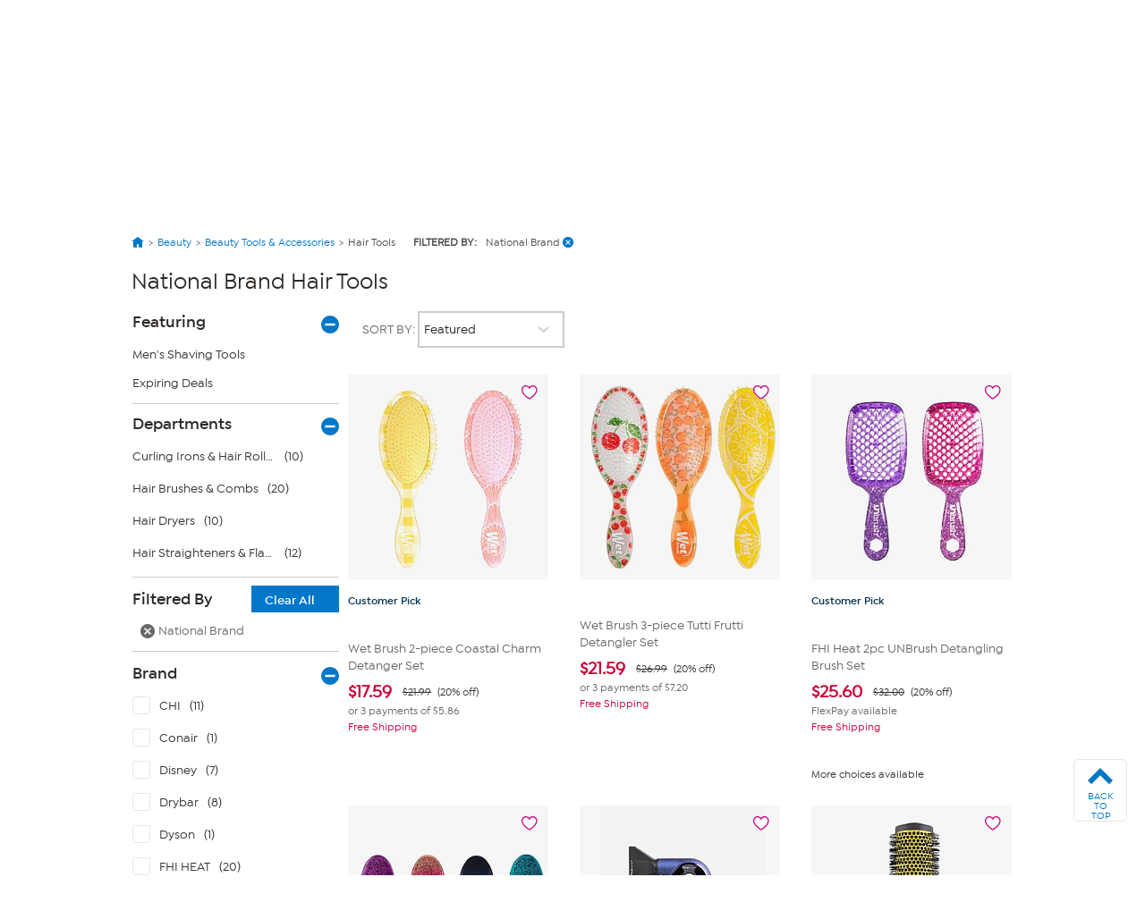

--- FILE ---
content_type: text/html; charset=utf-8
request_url: https://www.hsn.com/shop/national-brand-hair-tools/bs0246-20349
body_size: 94870
content:




<!doctype html>
<!--[if lt IE 7]><html class="no-js lt-ie10 lt-ie9 lt-ie8 lt-ie7" lang="en" xmlns:og=”https://ogp.me/ns#” xmlns:fb=”https://www.facebook.com/2008/fbml”><![endif]-->
<!--[if IE 7]><html class="no-js lt-ie10 lt-ie9 lt-ie8" lang="en" xmlns:og=”https://ogp.me/ns#” xmlns:fb=”https://www.facebook.com/2008/fbml”><![endif]-->
<!--[if IE 8]><html class="no-js lt-ie10 lt-ie9" lang="en" xmlns:og=”https://ogp.me/ns#” xmlns:fb=”https://www.facebook.com/2008/fbml”><![endif]-->
<!--[if IE 9]><html class="no-js lt-ie10" lang="en" xmlns:og=”https://ogp.me/ns#” xmlns:fb=”https://www.facebook.com/2008/fbml”><![endif]-->
<!--[if gt IE 9]><!-->
<html class="no-js" lang="en" xmlns:og="https://ogp.me/ns#" xmlns:fb="https://www.facebook.com/2008/fbml">
<!--<![endif]-->
<head>
    <meta charset="utf-8" />
    <link rel="dns-prefetch" href="https://img.hsni.com">
    <link rel="dns-prefetch" href="https://i01.hsncdn.com">
    <link rel="dns-prefetch" href="https://i02.hsncdn.com">
    <link rel="dns-prefetch" href="https://i03.hsncdn.com">
    <link rel="dns-prefetch" href="https://i04.hsncdn.com">
	<meta name="viewport" content="width=device-width, initial-scale=1">
    <title>National Brand Hair Tools | HSN</title>
    

<link href="https://www.hsn.com/cassette.axd/stylesheet/0b93523617513c0990da02747e8f1553f8dba35b/site.css" type="text/css" rel="stylesheet"/>

    
            <link rel="canonical" href="https://www.hsn.com/shop/national-brand-hair-tools/bs0246-20349" />

    
            <meta name="description" content="Shop the latest National Brand Hair Tools at HSN.com. Read customer reviews on National Brand and other Hair Tools at HSN.com." />

    
            <meta name="format-detection" content="telephone=no" />

        <meta name="al:iphone:url" content="hsnapp://shop/BS0246-20349/" />
        <meta name="al:iphone:app_store_id" content="324326909" />
        <meta name="al:iphone:app_name" content="HSN shop app" />
        <meta name="al:ipad:url" content="hsnapp://shop/BS0246-20349/" />
        <meta name="al:ipad:app_store_id" content="408868281" />
        <meta name="al:ipad:app_name" content="HSN for iPad" />
        <meta name="branch:deeplink:$ios_deeplink_path" content="shop/BS0246-20349" />
        <meta name="branch:deeplink:$android_deeplink_path" content="shop/BS0246-20349" />

            <meta property="og:title" content="National Brand Hair Tools | HSN" />

    
        <meta property="og:image" content="https://img.hsni.com/images/prod/2014/images/iosHSNFlatWhite_120.jpg" />
        <meta property="og:image:secure_url" content="https://img.hsni.com/images/prod/2014/images/iosHSNFlatWhite_120.jpg" />
        <meta property="og:image:width" content="100" />
        <meta property="og:image:height" content="100" />
            <meta property="og:url" content="https://www.hsn.com/shop/national-brand-hair-tools/bs0246-20349" />

    
    
    
    
            <meta property="fb:app_id" content="215160975166467" />

    
    <link href="https://www.hsn.com/cassette.axd/file/favicon-3e9b01aec443ff44843df31202f8755008c23a3e.ico" rel="shortcut icon" />
    <link href="https://www.hsn.com/cassette.axd/file/apple-touch-icon-57x57-d05493c98548dc286bd544ab3e847f4900acdbf8.png" rel="apple-touch-icon">
    <link href="https://www.hsn.com/cassette.axd/file/apple-touch-icon-72x72-5a717b33f32bddf8e7275acde2b1153a144d9287.png" rel="apple-touch-icon" sizes="72x72">
    <link href="https://www.hsn.com/cassette.axd/file/apple-touch-icon-114x114-e9522fd9143f95e89c8ed6b5c9dd324615d8a8e4.png" rel="apple-touch-icon" sizes="114x114">
    <link href="https://www.hsn.com/cassette.axd/file/apple-touch-icon-120x120-af968907bda9afbe9cfff7bc04e1ebb80a5fb806.png" rel="apple-touch-icon" sizes="120x120">
    <script>
// akam-sw.js install script version 1.3.6
"serviceWorker"in navigator&&"find"in[]&&function(){var e=new Promise(function(e){"complete"===document.readyState||!1?e():(window.addEventListener("load",function(){e()}),setTimeout(function(){"complete"!==document.readyState&&e()},1e4))}),n=window.akamServiceWorkerInvoked,r="1.3.6";if(n)aka3pmLog("akam-setup already invoked");else{window.akamServiceWorkerInvoked=!0,window.aka3pmLog=function(){window.akamServiceWorkerDebug&&console.log.apply(console,arguments)};function o(e){(window.BOOMR_mq=window.BOOMR_mq||[]).push(["addVar",{"sm.sw.s":e,"sm.sw.v":r}])}var i="/akam-sw.js",a=new Map;navigator.serviceWorker.addEventListener("message",function(e){var n,r,o=e.data;if(o.isAka3pm)if(o.command){var i=(n=o.command,(r=a.get(n))&&r.length>0?r.shift():null);i&&i(e.data.response)}else if(o.commandToClient)switch(o.commandToClient){case"enableDebug":window.akamServiceWorkerDebug||(window.akamServiceWorkerDebug=!0,aka3pmLog("Setup script debug enabled via service worker message"),v());break;case"boomerangMQ":o.payload&&(window.BOOMR_mq=window.BOOMR_mq||[]).push(o.payload)}aka3pmLog("akam-sw message: "+JSON.stringify(e.data))});var t=function(e){return new Promise(function(n){var r,o;r=e.command,o=n,a.has(r)||a.set(r,[]),a.get(r).push(o),navigator.serviceWorker.controller&&(e.isAka3pm=!0,navigator.serviceWorker.controller.postMessage(e))})},c=function(e){return t({command:"navTiming",navTiming:e})},s=null,m={},d=function(){var e=i;return s&&(e+="?othersw="+encodeURIComponent(s)),function(e,n){return new Promise(function(r,i){aka3pmLog("Registering service worker with URL: "+e),navigator.serviceWorker.register(e,n).then(function(e){aka3pmLog("ServiceWorker registration successful with scope: ",e.scope),r(e),o(1)}).catch(function(e){aka3pmLog("ServiceWorker registration failed: ",e),o(0),i(e)})})}(e,m)},g=navigator.serviceWorker.__proto__.register;if(navigator.serviceWorker.__proto__.register=function(n,r){return n.includes(i)?g.call(this,n,r):(aka3pmLog("Overriding registration of service worker for: "+n),s=new URL(n,window.location.href),m=r,navigator.serviceWorker.controller?new Promise(function(n,r){var o=navigator.serviceWorker.controller.scriptURL;if(o.includes(i)){var a=encodeURIComponent(s);o.includes(a)?(aka3pmLog("Cancelling registration as we already integrate other SW: "+s),navigator.serviceWorker.getRegistration().then(function(e){n(e)})):e.then(function(){aka3pmLog("Unregistering existing 3pm service worker"),navigator.serviceWorker.getRegistration().then(function(e){e.unregister().then(function(){return d()}).then(function(e){n(e)}).catch(function(e){r(e)})})})}else aka3pmLog("Cancelling registration as we already have akam-sw.js installed"),navigator.serviceWorker.getRegistration().then(function(e){n(e)})}):g.call(this,n,r))},navigator.serviceWorker.controller){var u=navigator.serviceWorker.controller.scriptURL;u.includes("/akam-sw.js")||u.includes("/akam-sw-preprod.js")||u.includes("/threepm-sw.js")||(aka3pmLog("Detected existing service worker. Removing and re-adding inside akam-sw.js"),s=new URL(u,window.location.href),e.then(function(){navigator.serviceWorker.getRegistration().then(function(e){m={scope:e.scope},e.unregister(),d()})}))}else e.then(function(){window.akamServiceWorkerPreprod&&(i="/akam-sw-preprod.js"),d()});if(window.performance){var w=window.performance.timing,l=w.responseEnd-w.responseStart;c(l)}e.then(function(){t({command:"pageLoad"})});var k=!1;function v(){window.akamServiceWorkerDebug&&!k&&(k=!0,aka3pmLog("Initializing debug functions at window scope"),window.aka3pmInjectSwPolicy=function(e){return t({command:"updatePolicy",policy:e})},window.aka3pmDisableInjectedPolicy=function(){return t({command:"disableInjectedPolicy"})},window.aka3pmDeleteInjectedPolicy=function(){return t({command:"deleteInjectedPolicy"})},window.aka3pmGetStateAsync=function(){return t({command:"getState"})},window.aka3pmDumpState=function(){aka3pmGetStateAsync().then(function(e){aka3pmLog(JSON.stringify(e,null,"\t"))})},window.aka3pmInjectTiming=function(e){return c(e)},window.aka3pmUpdatePolicyFromNetwork=function(){return t({command:"pullPolicyFromNetwork"})})}v()}}();</script>
<script type="text/javascript" src="https://www.hsn.com/public/32a66c1a66d0e375c292600f1aa19c6a760011897611" async ></script><script class="device-information" type="application/json">
        {"Vendor":"Apple","Model":"Macintosh","Version":"10.15.7","OsName":"macOS","ScreenHeight":0,"ScreenWidth":0,"BrowserName":"Chrome","BrowserVendor":"Google","BrowserVersion":"131","LayoutEngine":"Blink","IsMobile":false,"IsSmartPhone":false,"IsTablet":false,"IsTouchScreen":false,"IsCrawler":true,"IsForcedFullSite":false,"IsDistributedCommerce":false,"SupportsHtml5Video":true,"SupportsSvg":true,"IsAppleTv":false,"IsAndroidPhone":false,"IsAndroidTablet":false,"IsIpad":false,"IsIphone":false,"IsWindowsMetro":false,"IsIosAppV2":false,"IsAndroidNativeHomepage":false,"DeviceKey":"D","IsNativeApp":false,"NativeAppVersion":{"Major":0,"Minor":0,"Build":-1,"Revision":-1,"MajorRevision":-1,"MinorRevision":-1},"DisplayOptions":{"Hide":0},"AppCapabilities":[],"IsWin8Metro":false,"NativeAppHeaders":"","IsLocalyticsEnabled":false,"HasNativeSignin":false}
    </script>
    <script>
        var internalRequest = 'False';
        var isWin8Metro = false;
    </script>

<script>!function(e){function n(t){if(r[t])return r[t].exports;var o=r[t]={i:t,l:!1,exports:{}};return e[t].call(o.exports,o,o.exports,n),o.l=!0,o.exports}var t=window.webpackJsonp;window.webpackJsonp=function(r,i,c){for(var a,u,f,s=0,d=[];s<r.length;s++)u=r[s],o[u]&&d.push(o[u][0]),o[u]=0;for(a in i)Object.prototype.hasOwnProperty.call(i,a)&&(e[a]=i[a]);for(t&&t(r,i,c);d.length;)d.shift()();if(c)for(s=0;s<c.length;s++)f=n(n.s=c[s]);return f};var r={},o={39:0};n.e=function(e){function t(){a.onerror=a.onload=null,clearTimeout(u);var n=o[e];0!==n&&(n&&n[1](new Error("Loading chunk "+e+" failed.")),o[e]=void 0)}var r=o[e];if(0===r)return new Promise(function(e){e()});if(r)return r[2];var i=new Promise(function(n,t){r=o[e]=[n,t]});r[2]=i;var c=document.getElementsByTagName("head")[0],a=document.createElement("script");a.type="text/javascript",a.charset="utf-8",a.async=!0,a.timeout=12e4,n.nc&&a.setAttribute("nonce",n.nc),a.src=n.p+""+({0:"easyXDM",1:"WriteReview",2:"WidgetSignin"}[e]||e)+"."+{0:"a7d934e5cae21e4b1bb4",1:"dd44dec93c30f8e37d54",2:"a3e8980b67cdd5d78ab5"}[e]+".js";var u=setTimeout(t,12e4);return a.onerror=a.onload=t,c.appendChild(a),i},n.m=e,n.c=r,n.d=function(e,t,r){n.o(e,t)||Object.defineProperty(e,t,{configurable:!1,enumerable:!0,get:r})},n.n=function(e){var t=e&&e.__esModule?function(){return e.default}:function(){return e};return n.d(t,"a",t),t},n.o=function(e,n){return Object.prototype.hasOwnProperty.call(e,n)},n.p="/bundles/",n.oe=function(e){throw console.error(e),e},n(n.s=0)}({0:function(e,n,t){e.exports=t("2BPP")},"2BPP":function(e,n,t){(function(n){e.exports=n.loadCSS=t("fcwj")}).call(n,t("DuR2"))},DuR2:function(e,n){var t;t=function(){return this}();try{t=t||Function("return this")()||(0,eval)("this")}catch(e){"object"==typeof window&&(t=window)}e.exports=t},fcwj:function(e,n,t){(function(n){/*! loadCSS: load a CSS file asynchronously. [c]2016 @scottjehl, Filament Group, Inc. Licensed MIT */
!function(n){"use strict";var t=function(e,t,r){function o(e){if(a.body)return e();setTimeout(function(){o(e)})}function i(){u.addEventListener&&u.removeEventListener("load",i),u.media=r||"all"}var c,a=n.document,u=a.createElement("link");if(t)c=t;else{var f=(a.body||a.getElementsByTagName("head")[0]).childNodes;c=f[f.length-1]}var s=a.styleSheets;u.rel="stylesheet",u.href=e,u.media="only x",o(function(){c.parentNode.insertBefore(u,t?c:c.nextSibling)});var d=function(e){for(var n=u.href,t=s.length;t--;)if(s[t].href===n)return e();setTimeout(function(){d(e)})};return u.addEventListener&&u.addEventListener("load",i),u.onloadcssdefined=d,d(i),u};e.exports=t}(void 0!==n?n:this)}).call(n,t("DuR2"))}});
//# sourceMappingURL=manifest.6a27958e87ccb8265d3b.js.map</script>
<script src='/bundles/head.2804f5efd5367db124a2.js'></script>








<style type="text/css" id="at-body-style">
    body {
        opacity: 0 !important;
    }
</style>

<script src="/assets/js/HSN/AdobeTarget/VisitorAPI.js"></script>
<script>
    
    setTimeout(function(){
        $('#at-body-style').remove();
    }, 1000);

    var hsnAdobeDataLayer = [{
  "facebook_app_id": "215160975166467",
  "google_analytics_id": "UA-65179481-1",
  "coremetrics_client_id": "90028889",
  "coremetrics_client_url": "ww62.hsn.com",
  "page_type": "Grid",
  "page_name": "Hair Tools|National Brand",
  "site_type": "desktop",
  "site_name": "hsn",
  "device_type": "macOS",
  "sort_by_selection": "default_Sort",
  "current_time": 1769012105297,
  "product_list_name": "Grid",
  "display_page": 0,
  "display_count": 50,
  "display_skip": 0,
  "product_results": "50",
  "product_id": [
    23532779,
    23532783,
    10094214,
    23603665,
    23386719,
    8955830,
    8955828,
    8955809,
    23697200,
    23697199,
    23660776,
    23335018,
    23319384,
    20689886,
    20689883,
    20627423,
    10094308,
    20079108,
    9386153,
    9767588,
    23660781,
    9422610,
    23660778,
    9767590,
    23628392,
    9781622,
    9767593,
    9767591,
    9713983,
    9422619,
    9161409,
    8955807,
    8955806,
    8955800,
    23660782,
    23660780,
    23660779,
    23420348,
    23067384,
    23067380,
    20462997,
    20079105,
    9826668,
    9422618,
    9422612,
    9319667,
    9161407,
    9161398,
    23660777,
    10094303
  ],
  "product_sku": [
    900788,
    900795,
    913400,
    908034,
    1381107,
    1210847,
    1210917,
    1210865,
    917637,
    917634,
    1386169,
    882672,
    881056,
    1333599,
    1333603,
    1339952,
    917160,
    1270749,
    1238154,
    1254916,
    1386175,
    1238765,
    1386172,
    1254884,
    909881,
    1254501,
    1254881,
    1254883,
    1250833,
    1238751,
    1220327,
    1210866,
    1210867,
    1211127,
    1386176,
    1386174,
    1386173,
    1381347,
    1376333,
    1376335,
    1304519,
    1270753,
    1256626,
    1238743,
    1238764,
    1233284,
    1220322,
    1224658,
    1386171,
    907783
  ],
  "product_name": [
    "Wet Brush 2-piece Coastal Charm Detanger Set",
    "Wet Brush 3-piece Tutti Frutti Detangler Set",
    "FHI Heat 2pc UNBrush Detangling Brush Set",
    "Wet Brush 4-Piece Glitter Bundle",
    "FHI Heat The Versasphere Pro Air 6-in-1 Multi Styler",
    "Drybar Double Pint Large Round Ceramic Brush",
    "Drybar Full Pint Medium Ceramic Round Brush",
    "Drybar The 3-Day Bender 125-inch Digital Curling Iron",
    "FHI Heat Black Sparkle Travel Dryer with Bag",
    "FHI Heat Platform Stylus Pro Thermal Styling Brush",
    "UNbrush Detangling Brush 2-pack - Jack and Sally",
    "Shark SpeedStyle Pro FLEX Hair Dryer Bundle",
    "Shark SpeedStyle Hair Dryer",
    "FHI Heat The Curve Pro 1 Styling Iron ",
    "FHI HEAT Platform Signature 1-inch Pro Styler",
    "CHI Lava Iron 1 Volcanic Lava Hairstyling Iron",
    "FHI Heat UNBrush 2-piece Original  Flex Set",
    "FHI Heat UNBrush Yellow",
    "Drybar Baby Buttercup Bundle",
    "FHI HEAT Platform Ti Luster Titanium Pro Curler 1",
    "UNbrush Detangling Brush - Minnie Mouse",
    "CHI Tourmaline Ceramic 1 inch Curling Iron",
    "UNbrush Detangling Brush - Oogie Boogie",
    "FHI HEAT Platform Stylus Pro Thermal Styling Brush",
    "Dyson Supersonic Nural Hair Dryer",
    "Drybar Tress Press Straightening Iron 125",
    "FHI HEAT Platform Plus Curve Pro Styler 1",
    "FHI HEAT Platform Signature Pro Styler 175",
    "CHI Volumizer 4-in-1 Blowout Brush",
    "CHI Air Travel Set",
    "CHI Smart Magnify Medium Ceramic Hot Rollers 3-pack Refill",
    "Drybar The 3-Day Bender 1-inch Digital Curling Iron",
    "Drybar The Bouncer Diffuser",
    "Drybar Tress Press Detailing Iron",
    "UNbrush Detangling Brush - Mickey Mouse",
    "UNbrush Detangling Brush - Jack Skellington",
    "UNbrush Detangling Brush - Sally",
    "Shark HyperAIRionic Fast-Drying Hair Blow Dryer",
    "Shark FlexStyle Paddle Brush",
    "Shark FlexStyle Wide-Tooth Comb",
    "InfinitiPRO By Conair Cool Air Styler",
    "FHI HEAT Platform Signature Pro Styler 5 inch",
    "CHI Interchangeable Curling Wand Kit",
    "CHI Tourmaline Ceramic Tapered Curling Wand",
    "CHI Tourmaline Ceramic 15 inch Curling Iron",
    "CHI 1400 Series Foldable Compact Hair Dryer",
    "CHI Smart Magnify Small Ceramic Hot Rollers 3-pack Refill",
    "CHI 3-in-1 Hairstyling Iron with Thermal Mat",
    "UNbrush Detangling Brush -Zero",
    "Wet Brush 4-piece Holographic Garden Detangler Set"
  ],
  "categories": [
    [
      {
        "Name": "Beauty",
        "Id": "BS"
      },
      {
        "Name": "Beauty Tools & Accessories",
        "Id": "BS0069"
      },
      {
        "Name": "Hair Tools",
        "Id": "BS0246"
      }
    ]
  ],
  "product_primary_category_id": [
    "BS0246"
  ],
  "product_primary_category_name": [
    "Hair Tools"
  ],
  "product_attributes": [
    [
      {
        "Id": 20349
      }
    ]
  ],
  "grid_filters": [],
  "ab_test_value_cms": "TestA",
  "ab_test_value_2": "TestA",
  "error_type": 0,
  "search_category": "Beauty"
}];

    var hsnAdobeExtraData = {
        isLessman: false
    };
</script>

<script defer src='/bundles/adobe.911ce57bd47309016d9f.js'></script>



<script>(window.BOOMR_mq=window.BOOMR_mq||[]).push(["addVar",{"rua.upush":"false","rua.cpush":"true","rua.upre":"false","rua.cpre":"false","rua.uprl":"false","rua.cprl":"false","rua.cprf":"false","rua.trans":"SJ-de980d3f-208e-444d-83c2-10e15b12242f","rua.cook":"false","rua.ims":"false","rua.ufprl":"false","rua.cfprl":"true","rua.isuxp":"false","rua.texp":"norulematch","rua.ceh":"false","rua.ueh":"false","rua.ieh.st":"0"}]);</script>
                              <script>!function(a){var e="https://s.go-mpulse.net/boomerang/",t="addEventListener";if("False"=="True")a.BOOMR_config=a.BOOMR_config||{},a.BOOMR_config.PageParams=a.BOOMR_config.PageParams||{},a.BOOMR_config.PageParams.pci=!0,e="https://s2.go-mpulse.net/boomerang/";if(window.BOOMR_API_key="ES2KS-7ZHWV-CJWMG-6EA78-DGF9D",function(){function n(e){a.BOOMR_onload=e&&e.timeStamp||(new Date).getTime()}if(!a.BOOMR||!a.BOOMR.version&&!a.BOOMR.snippetExecuted){a.BOOMR=a.BOOMR||{},a.BOOMR.snippetExecuted=!0;var i,_,o,r=document.createElement("iframe");if(a[t])a[t]("load",n,!1);else if(a.attachEvent)a.attachEvent("onload",n);r.src="javascript:void(0)",r.title="",r.role="presentation",(r.frameElement||r).style.cssText="width:0;height:0;border:0;display:none;",o=document.getElementsByTagName("script")[0],o.parentNode.insertBefore(r,o);try{_=r.contentWindow.document}catch(O){i=document.domain,r.src="javascript:var d=document.open();d.domain='"+i+"';void(0);",_=r.contentWindow.document}_.open()._l=function(){var a=this.createElement("script");if(i)this.domain=i;a.id="boomr-if-as",a.src=e+"ES2KS-7ZHWV-CJWMG-6EA78-DGF9D",BOOMR_lstart=(new Date).getTime(),this.body.appendChild(a)},_.write("<bo"+'dy onload="document._l();">'),_.close()}}(),"".length>0)if(a&&"performance"in a&&a.performance&&"function"==typeof a.performance.setResourceTimingBufferSize)a.performance.setResourceTimingBufferSize();!function(){if(BOOMR=a.BOOMR||{},BOOMR.plugins=BOOMR.plugins||{},!BOOMR.plugins.AK){var e="true"=="true"?1:0,t="",n="aok6tgyxhznke2lq7oea-f-a70113728-clientnsv4-s.akamaihd.net",i="false"=="true"?2:1,_={"ak.v":"39","ak.cp":"57452","ak.ai":parseInt("177308",10),"ak.ol":"0","ak.cr":9,"ak.ipv":4,"ak.proto":"h2","ak.rid":"a19a44b0","ak.r":47358,"ak.a2":e,"ak.m":"a","ak.n":"essl","ak.bpcip":"3.149.233.0","ak.cport":39872,"ak.gh":"23.208.24.232","ak.quicv":"","ak.tlsv":"tls1.3","ak.0rtt":"","ak.0rtt.ed":"","ak.csrc":"-","ak.acc":"","ak.t":"1769012104","ak.ak":"hOBiQwZUYzCg5VSAfCLimQ==Hi3YF2HCCHyBUJJ0lo7T6yAAk/6jxohUFJcvVHdDZoeyd91vRoRjKc9Tx7A5TarlwElnpSZQp6sKWIhmkN+mUOuIFjrPaGihh77d/koez5TOvls+Z3aFvP8m4s7C5vvpDq5r94zg59AD0qVa4LnizgK4yoSL5xzrBCehLHMUSyD4zKUKaZaDe4cIrfYiDK6u++f/[base64]/cTb+I=","ak.pv":"480","ak.dpoabenc":"","ak.tf":i};if(""!==t)_["ak.ruds"]=t;var o={i:!1,av:function(e){var t="http.initiator";if(e&&(!e[t]||"spa_hard"===e[t]))_["ak.feo"]=void 0!==a.aFeoApplied?1:0,BOOMR.addVar(_)},rv:function(){var a=["ak.bpcip","ak.cport","ak.cr","ak.csrc","ak.gh","ak.ipv","ak.m","ak.n","ak.ol","ak.proto","ak.quicv","ak.tlsv","ak.0rtt","ak.0rtt.ed","ak.r","ak.acc","ak.t","ak.tf"];BOOMR.removeVar(a)}};BOOMR.plugins.AK={akVars:_,akDNSPreFetchDomain:n,init:function(){if(!o.i){var a=BOOMR.subscribe;a("before_beacon",o.av,null,null),a("onbeacon",o.rv,null,null),o.i=!0}return this},is_complete:function(){return!0}}}}()}(window);</script></head>
<body class="theme-2d2926 desktop   " id="CmsShops">

    <div class="js-disabled-message">We use JavaScript to create the most functional website possible for our customers. JavaScript enables you to fully navigate and make a purchase on our site. If disabled the content or the functionality of the website can be limited or unavailable. Please enable JavaScript in your browser for the best possible experience. Thank you!</div>
    <div id="server-name" title="WW5F- - 1/21/2026 11:15:05 AM"></div>

    


<header>
    
    
    <!--[if lt IE 7]><p id="unsupported-browser">To take advantage of all HSN.com has to offer, please upgrade your browser to a newer version. You may get the latest here: <a href="https://browsehappy.com/">browsehappy.com</a>.</p><![endif]-->
    
    <div id="navigation-wrapper">
        <a href="#torso" class="skip-link">Skip to Main Content</a>

<nav id="primary-navigation" class="primary-navigation">
    <div class="branch-journeys-top"></div>

<div id="utility-nav-parent" class="wrap">
    <div class="clearfix" id="utility-nav">  
        <div style="float: right; ">


    <!-- Brief:94224 -->

<!-- Empty -->


        </div>
    </div>
</div>
   
    <div class="wrap">
        <div class="clearfix" id="featured-nav">
            <div class="hsn-logo-container">


    <!-- Brief:113162 -->

<style>
#_PageBody #logo { position: inherit !important; }

#primary-navigation .zLogoSmall {
    width: 66px; height: 66px;
    margin-top: 1px;
}
#primary-navigation .sticky-navigation .zLogoSmall {
    width: 44px; height: 44px;
    margin-top: 0px;
}
body#CmsShops #torso #template-product-grid .featured ._hostmain { opacity: 0; }


/* Utility Nav -> zLogoNav */
#utility-nav > div { float: none !important; }
#primary-navigation .zLogoNav {
    float: left;
    margin: 27px 0px 0 16px;
}
#primary-navigation .zLogoNav .zClear {
    clear: both;
}
#primary-navigation .zLogoNav .zText {
    float: left;
    position: relative;
    margin: 0 21px 0 0px;
    padding-bottom: 10px;
    font-size: 16px; line-height: 1.1em; font-family: IsidoraSemibold, "AvalonDemi";
    letter-spacing: 0.2px;
    color: #333;
    cursor: pointer;
}
#primary-navigation .zLogoNav .zText .zArrow {
    display: inline-block;
    width: 5px; height: 5px;
    margin: 0 0 3px 3px;
    transform: rotate(45deg);
    border-bottom: 1px solid #333;
    border-right: 1px solid #333;
}
/* Flyouts */
#primary-navigation .zLogoNav .zFlyout {
    display: none;
    position: absolute; z-index: 1001;
    top: 90%; left: 0%;
    background-color: #fff;
    /* box-shadow: 6px 6px 16px 0 rgba(0,0,0,.2); */
    box-shadow: rgba(0,0,0,0.3) 1px 1px 8px;
    border: solid 1px #e6e6e6;
}
#primary-navigation .zLogoNav .zFlyout .zHamNavLinks {
    width: 200px;
}
#primary-navigation .zLogoNav .zWatch .zFlyout .zHamNavLinks {
    width: 200px;
}

#primary-navigation .zLogoNav .zFlyout .zHamNavLinks .zCol {
    width: 100%;
    padding: 20px 12px;
    box-sizing: border-box;
}
#primary-navigation .zLogoNav .zWatch .zFlyout .zHamNavLinks .zCol {
    width: 100%;
}
#primary-navigation .zHamNavLinks .zLink {
    display: block;
    font-size: 14px;
    line-height: 2.24em;
    font-family: IsidoraMedium, AvalonBook;
    color: #333;
}

/*
#primary-navigation .zLogoNav .zFlyout .zLink {
    display: block;
    padding: 0px 10px;
    font-size: 16px; line-height: 2.3em; font-family: AvalonBook;
    text-decoration: none;
    color: #333;
    border-top: 1px dotted #ddd;
    white-space: nowrap;
}
#primary-navigation .zLogoNav .zFlyout .zLink:first-child { border-top: 0px solid #ddd; }
#primary-navigation .zLogoNav .zFlyout .zLink:hover {
    color: #fff;
    background-color: #0077c8;
}
*/

/* Sticky */
nav#primary-navigation .sticky-navigation  .sticky-logo-container .Logo {
    margin: 0 19px 0 0;
}
nav#primary-navigation .sticky-navigation #hamburger-open {
    margin: 0 36px 0 0;
}
nav#primary-navigation .sticky-navigation .zLogoNav {
    margin: 13px 10px 0 0;
}
nav#primary-navigation .sticky-navigation #hamburger-open #hamburger-holder .hamburger-cell li:hover,
nav#primary-navigation .sticky-navigation #hamburger-open #hamburger-holder .hamburger-cell li.active {
    background: #0077c8;
}

/* Settings for 1280px */
@media only screen and (min-width: 1300px) {
    /* Sticky */
    nav#primary-navigation .sticky-navigation .zLogoNav {
        margin: 13px 0 0 0;
    }
}
  
#account-dropdown #account-menu-container .sub-menu li a {
    font-family: IsidoraMedium, Avalonmedium;
}
</style>

<div class="Logo" style="float: left;">
    <a href="/" id="logo" title="Visit the HSN Homepage" manual_cm_re="header-_-logo-_-hsn">
        <!-- <img class="zLogoLarge" data-src="//i01.hsncdn.com/orig/globalnav_V2_40years.gif" alt="" width="207" height="87" border="0"> -->
        <svg class="zLogoSmall" viewbox="0 0 45 45" version="1.1" xmlns="http://www.w3.org/2000/svg" xmlns:xlink="http://www.w3.org/1999/xlink">
            <!-- Generator: sketchtool 39.1 (31720) - http://www.bohemiancoding.com/sketch -->
            <defs>
                <polygon id="path-1" points="43.5273631 0.00541133915 0 0.00541133915 0 43.5360974 43.5273631 43.5360974 43.5273631 0.00541133915"></polygon>
            </defs>
            <g id="Page-1" stroke="none" stroke-width="1" fill="none" fill-rule="evenodd">
                <g id="StickyNav" transform="translate(-17.000000, -9.000000)">
                    <g id="Logo/Search/Account/Bag" transform="translate(-21.000000, -10.000000)">
                        <g id="Logo" transform="translate(38.000000, 19.000000)">
                            <g id="Group-3" transform="translate(0.000000, 0.129797)">
                                <mask id="mask-2" fill="white">
                                    <use xlink:href="#path-1"></use>
                                </mask>
                                <g id="Clip-2"></g>
                                <path d="M21.7649361,0.00514008021 C33.7850981,0.00514008021 43.5273631,9.74672693 43.5273631,21.7696015 C43.5273631,33.7904416 33.7850981,43.5360974 21.7649361,43.5360974 C9.7427397,43.5360974 -0.000203444209,33.7904416 -0.000203444209,21.7696015 C-0.000203444209,9.74672693 9.7427397,0.00514008021 21.7649361,0.00514008021" id="Fill-1" fill="#0077c8" mask="url(#mask-2)"></path>
                            </g>
                            <polygon id="Fill-4" fill="#FEFEFE" points="14.7861216 27.7337041 14.7861216 16.8474045 14.5514826 16.8474045 12.5584075 16.8474045 12.5584075 21.0200452 5.83728905 21.0200452 5.83728905 16.8474045 3.6116094 16.8474045 3.6116094 27.7337041 5.83728905 27.7337041 5.83728905 23.1114517 12.5584075 23.1114517 12.5584075 27.7337041"></polygon>
                            <path d="M27.3361202,24.6290099 C27.5171855,21.5237731 23.6436078,21.1602861 21.5766146,21.0022778 C19.4078993,20.837488 18.5256296,20.4875639 18.6042947,19.6385234 C18.6917757,18.7087834 20.3823971,18.2991824 21.5833961,18.3602156 C23.1112621,18.4368463 24.1196672,18.5623036 25.7838408,19.6629367 C25.7838408,19.6629367 26.3453469,18.9339283 26.9427947,18.2076325 C24.8934334,16.6824791 22.7918547,16.5095515 21.5677987,16.4898852 C20.6516216,16.4803912 16.4349013,16.6485717 16.3894654,19.7822907 C16.346064,22.6433944 20.1674244,22.9519514 21.5528795,23.1323386 C22.5626409,23.2625429 25.0833146,23.3269669 25.0833146,24.4845645 C25.0833146,25.5573936 23.0536196,26.0314186 21.5861087,25.9324091 C19.3502568,25.7805041 18.4788375,25.0664149 17.3700665,23.9467936 C16.8058479,24.5476322 15.9744393,25.3865005 15.9744393,25.3865005 C17.220196,26.8133225 19.4316345,27.920059 21.5528795,28.0000804 C22.7613381,28.0428037 27.1570893,27.7749355 27.3361202,24.6290099" id="Fill-6" fill="#FEFEFE"></path>
                            <path d="M38.0142963,27.6966095 L39.9402348,27.6966095 L39.9402348,16.8679524 L39.7076303,16.8679524 L37.7335433,16.8679524 L37.7335433,24.1098881 C37.0133508,23.3123868 31.1812835,16.8679524 31.1812835,16.8679524 L28.7514815,16.8679524 L28.7514815,27.6966095 L30.9093464,27.6966095 L30.9093464,19.7765264 C31.6417456,20.5909814 38.0142963,27.6966095 38.0142963,27.6966095" id="Fill-8" fill="#FEFEFE"></path>
                        </g>
                    </g>
                </g>
            </g>
        </svg>
    </a>
</div>

<div class="zLogoNav">
  <!--
    <div class="zShop zText">
        Shop <div class="zArrow"></div>
        
        <div class="zFlyout">
            <div class="zHamNavLinks">
                <div class="zCol">
                    <!-- <div class="zHeaderDiv">
                        <a class="zHeader" href="/shop/bed-and-bath/ho0001"
                            manual_cm_re="topnav-_-home-_-bedbath" manual_cm_sp="topnav-_-home-_-bedbath">
                            Bed & Bath</a>
                    </div> -->
        <!--            
                    <a class="zLink" href="/todays-special"
                        manual_cm_re="header-_-Shoputilitynav-_-todaysspecial" manual_cm_sp="header-_-Shoputilitynav-_-todaysspecial">
                        Today's Special</a>
                    <a class="zLink" href="/watch/items-recently-aired"
                        manual_cm_re="header-_-Shoputilitynav-_-hsnitemsrecentlyaired" manual_cm_sp="header-_-Shoputilitynav-_-hsnitemsrecentlyaired">
                        Recently Aired</a>
                    <a class="zLink" href="/shop/deals/dc"
                        manual_cm_re="header-_-Shoputilitynav-_-deals" manual_cm_sp="header-_-Shoputilitynav-_-deals">
                        Deals</a>
                    <a class="zLink" href="/shop/hot-items/8413"
                        manual_cm_re="header-_-Shoputilitynav-_-hotitems" manual_cm_sp="header-_-Shoputilitynav-_-hotitems">
                        Hot Items</a>
                    <a class="zLink" href="/shop/great-finds/14254"
                        manual_cm_re="header-_-Shoputilitynav-_-greatfinds" manual_cm_sp="header-_-Shoputilitynav-_-greatfinds">
                        Great Finds</a>
                    <a class="zLink" href="/shop/clearance/4525"
                        manual_cm_re="header-_-Shoputilitynav-_-clearance" manual_cm_sp="header-_-Shoputilitynav-_-clearance">
                        Clearance</a>
                    <a class="zLink" href="/store-directory"
                        manual_cm_re="header-_-Shoputilitynav-_-alldepartments" manual_cm_sp="header-_-Shoputilitynav-_-alldepartments">
                        All Departments</a>
                    <a class="zLink" href="/brands"
                        manual_cm_re="header-_-Shoputilitynav-_-allbrands" manual_cm_sp="header-_-Shoputilitynav-_-allbrands">
                        All Brands</a>
                </div>
            </div>
        </div>
        
    </div> 
    -->
    <!-- CMS 113162 -->
    <div class="zWatch zText">
        Watch <div class="zArrow"></div>
        
        <div class="zFlyout">
            <div class="zHamNavLinks">
                <div class="zCol">
                    <h3 style="color: #003B5C;">HSN</h3>
                    <a class="zLink" href="/watch/live" manual_cm_re="header-_-Watchutilitynav-_-hsnlive">
                        HSN Live</a>
                    <a class="zLink" href="/watch/program-guide" manual_cm_re="header-_-Watchutilitynav-_-hsnprogramguide">
                        HSN Program Guide</a>
                    <a class="zLink" href="/watch/items-recently-aired" manual_cm_re="header-_-Watchutilitynav-_-hsnitemsrecentlyaired">
                        HSN Items Recently Aired</a>

                    <hr style="display: block !important; color: #ccc; size: 1px; margin: 5% 0% 5% 0%;">

                    <h3 style="color: #003B5C;">HSN2</h3>
                    <a class="zLink" href="/watch/live?network=4" manual_cm_re="header-_-Watchutilitynav-_-hsn2live">
                        HSN2 Live</a>
                    <a class="zLink" href="/watch/program-guide?network=4" manual_cm_re="header-_-Watchutilitynav-_-hsn2programguide">
                        HSN2 Program Guide</a>
                    <a class="zLink" href="/watch/items-recently-aired?network=4" manual_cm_re="header-_-Watchutilitynav-_-hsn2itemsrecentlyaired">
                        HSN2 Items Recently Aired</a>

                    <hr style="display: block !important; color: #ccc; size: 1px; margin: 5% 0% 0% 0%;">    
                    
                    <a class="zLink" href="/watch/channel-finder" manual_cm_re="header-_-Watchutilitynav-_-channelfinder">
                        Channel Finder</a>
                    <a class="zLink" href="/content/SH0WH0STS/236" manual_cm_re="header-_-Watchutilitynav-_-showhosts">
                        Show Hosts</a>
                    <a class="zLink" href="/shop/hosts-closet/19768" manual_cm_re="header-_-Watchutilitynav-_-hostscloset">
                        Hosts' Closet</a>
                    <a class="zLink" href="https://plus.qvc.com/portals/hsn-screen" manual_cm_re="header-_-Watchutilitynav-_-hsnplus" target="_blank">
                        HSN+</a>
                </div>
                
          <!--<div class="zCol">
                   
            
          <a class="zLink" href="/shop/daily-deals-and-fall-finds/21457"
                        manual_cm_re="header-_-Watchutilitynav-_-DailyDeals">
                       Daily Deals</a>
          <a class="zLink" href="/shop/late-night-bytes-top-tech/22061"
                        manual_cm_re="header-_-Watchutilitynav-_-LateNightBytes">
                        Late-Night Bytes</a>
          <a class="zLink" href="/shop/adams-open-house/20014"
                        manual_cm_re="header-_-Watchutilitynav-_-adamsopenhouse">
                       Adam's Open House</a>
          
          <a class="zLink" href="/shop/welcome-home-with-alyce/20083"
                        manual_cm_re="header-_-Watchutilitynav-_-welcomehome">
                        Welcome Home with Alyce</a>
          <a class="zLink" href="/shop/what-a-girl-wants/20408"
                        manual_cm_re="header-_-Watchutilitynav-_-WhataGirlWants">
                        What a Girl Wants</a>
          <a class="zLink" href="/shop/wake-up-beautiful/20068"
                        manual_cm_re="header-_-Watchutilitynav-_-wakeupbeautiful">
                        Wake Up Beautiful</a>
          
          <a class="zLink" href="/shop/beauty-report/9163"
                        manual_cm_re="header-_-Watchutilitynav-_-beautyreport">
                        Beauty Report</a>
          <a class="zLink" href="/shop/obsessed-with-style/20015"
                        manual_cm_re="header-_-Watchutilitynav-_-obsessedwithstyle">
                        Obsessed with Style</a>
            <a class="zLink" href="/shop/marlawynne/6555"
                        manual_cm_re="header-_-Watchutilitynav-_-marlawynne">
                        Marla Wynne Wednesday's</a>
<a class="zLink" href="/shop/the-list/12107"
                        manual_cm_re="header-_-Watchutilitynav-_-list">
                        The List with Debbie D</a>
<a class="zLink" href="/shop/g-by-giuliana/9357"
                        manual_cm_re="header-_-Watchutilitynav-_-g-by-giuliana">
                        Gotta See G by Giuliana Rancic</a>
         
          <a class="zLink" href="/shop/shannons-in-the-house/20252"
                        manual_cm_re="header-_-Watchutilitynav-_-shannonsinthehouse">
                        Shannon's in the House</a>
          <a class="zLink" href="/shop/shannons-in-the-kitchen/19407"
                        manual_cm_re="header-_-Watchutilitynav-_-shannonsinthekitchen">
                        Shannon's in the Kitchen</a>
          
          <a class="zLink" href="/shop/diane-gilman/88?view=all"
                        manual_cm_re="header-_-Watchutilitynav-_-fashionfridaysDG2">
                        Fashion Fridays with DG2</a> 
          <a class="zLink" href="/shop/fashion-fridays/21843"
                        manual_cm_re="header-_-Watchutilitynav-_-fashionfridaysamy">
                        Fashion Fridays with Amy</a>    
          
          <a class="zLink" href="/shop/saturday-morning/19251"
                        manual_cm_re="header-_-Watchutilitynav-_-saturdaymorning">
                       Saturday Morning</a>
         <a class="zLink" href="/shop/now-thats-clever-with-guy/19986"
                        manual_cm_re="header-_-Watchutilitynav-_-nowthatscleverwithguy">
                        Now That's Clever with Guy</a>
       
          <a class="zLink" href="/shop/hsn-today/22202"
                        manual_cm_re="header-_-Watchutilitynav-_-hsntoday">
                        HSN Today with Tina and Ty</a>  

                </div>-->
            </div>
        </div>
        
    </div>
    
    <div class="zConnect zText">
        Connect <div class="zArrow"></div>
        
        <div class="zFlyout">
            <div class="zHamNavLinks">
                <div class="zCol">
                    <!--<a class="zLink" href="https://blogs.hsn.com/"
                        manual_cm_re="header-_-Connectutilitynav-_-blogthebuzz">
                        Blog - The Buzz</a>-->
                    <a class="zLink" href="https://community.hsn.com/" manual_cm_re="header-_-Connectutilitynav-_-community">
                        Community</a>
                    <a class="zLink" href="https://arcade.hsn.com/" manual_cm_re="header-_-Connectutilitynav-_-arcade">
                        Arcade by Arkadium</a>
                    <!--<a class="zLink" href="/content/HSN_Everywhere/434"
                        manual_cm_re="header-_-Connectutilitynav-_-hsneverywhere">
                        HSN Everywhere</a>-->
                    <!--
          <a class="zLink" href="https://hsnnow.hsn.com"
                        manual_cm_re="header-_-Connectutilitynav-_-hsnnow">
                        HSN Now</a>
          -->
           <a class="zLink" href="https://www.hsncreators.com/" manual_cm_re="header-_-Connectutilitynav-_-HSNfluencer">
                        HSNfluencer</a>
                    <a class="zLink" href="/content/SocialHub/332" manual_cm_re="header-_-Connectutilitynav-_-getsocial">
                        Share Your Style</a>
                    <!--<a class="zLink" href="/faqs"
                        manual_cm_re="header-_-Connectutilitynav-_-customerservice">
                        Customer Service</a>-->
                </div>
            </div>
        </div>
        
    </div>
    
    <div class="zClear"></div>
</div>

<script>
    (function($){
        $("#primary-navigation").addClass("v3");
        
        if(jQuery('body').attr('id') === '_PageBody') {
            var head = document.getElementsByTagName('head')[0];
            var script = document.createElement('script');
            script.type = 'text/javascript';
            script.src = '/assets/js/HSN/Service/CommerceService.js';
            head.appendChild(script);
        }
        
        //load the logo gif on doc ready as requested
        $(document).ready(function(){
            //$('img.zLogoLarge').attr('src',$('img.zLogoLarge').data('src'));
        });
        
        // Dropdowns
        // Move the dropdowns outside of the logo container
        $(".hsn-logo-container").after( $(".zLogoNav") );
        
        // Add a new container to sticky nav, and copy utility nav into it
        var stickyUtilNav = $("<div class='sticky-utilitynav-container' />").append( $(".zLogoNav").clone() );
        
        $(".sticky-department-container").after(stickyUtilNav);
        
        function zDropdown(target, parentClass) {
            var _this = this;
            this.target = $(target);
            this.flyout = this.target.find(".zFlyout");
            this.timeout;
            
            this.touchHandler = function(e) {
                var cur = $(e.target);
                
                if (!cur.parents(parentClass).length) {
                    _this.hideFlyouts();
                    $(document).off("touchstart.zLogoNavRollovers");
                }
            }
            this.showFlyout = function() {
                _this.hideFlyouts();
                _this.flyout.show();
            }
            this.hideFlyouts = function() {
                $(parentClass + " .zFlyout").hide();
            }
            
            this.target
                .on("mouseenter", function(e) {
                    clearTimeout(_this.timeout);
                    _this.showFlyout();
                })
                .on("mouseleave", function(e) {
                    _this.timeout = setTimeout(function(){
                        _this.flyout.hide();
                    }, 250);
                })
                .on("touchstart", function(e) {
                    _this.target.off("mouseenter mouseleave");
                    
                    if ( !_this.flyout.is(":visible") ) {
                        e.preventDefault(); e.stopPropagation();
                        _this.showFlyout();
                        $(document).on("touchstart.zLogoNavRollovers", _this.touchHandler);
                    }
                })
            
            return this;
        }
        
        $(".zLogoNav").find(".zShop, .zWatch, .zConnect").each(function(){ new zDropdown(this, ".zLogoNav") });
        
    })(jQuery);
</script>


            </div>
            <div class="search-container">
                <div id="searchbar-v3">
<div class="clearfix flyout-container" id="search-form">
    <form action="/search" method="get" style="max-height:21px">
        <label for="search-input">Search</label>
        <div class="search-container">
            <input autocomplete="off" role="combobox" aria-autocomplete="list" aria-expanded="false" aria-controls="Unx-autosuggestion-container" id="search-input" name="query" class="border-bottom:none !important" placeholder="Search by item # or keyword" type="search">
        </div>
        <input id="search-submit" type="submit" tabindex="0" value="Search" style="visibility:collapse" manual_cm_re="header-_-search-_-NA" manual_cm_sp="header-_-search-_-NA">
        <span role="status" aria-live="polite" aria-atomic="true" class="visuallyhidden" id="search-results-live"></span>
    </form>
    <div class="flyout" tabindex="0">
        <span class="close ir">Close</span>
    </div>
</div>

                </div>
            </div>
            


    <!-- Brief:56883 -->

<!-- Empty -->


            <div class="global-icons-container">
<div id="global-header-functions" class="v3">
    <ul role="group">
        <li>
            <div class="account-menu-container">
<div id="account-dropdown" class="close" tabindex="-1">
    <div id="account-menu-container">
        <div class="alerts-indicator main-alerts"></div>
        <a class="account-btn account" href="#" tabindex="0" data-cs-mask role="button" aria-expanded="false">
            <div class="message">Hi, Guest</div>
            <div class="sub-text">
                <span class="sub-message">Sign In</span>
                <div class="arrow">
                    <div class="marks"></div>
                </div>
            </div>
        </a>
        
        <div class="sub-menu">
            <ul class="hot-state">
                <li><a href="/myaccount/order-status" manual_cm_sp="header-_-myaccount-_-orderstatus" manual_cm_re="header-_-myaccount-_-orderstatus">order status</a></li>
                <li><a href="/myaccount/flexpay-manager" manual_cm_sp="header-_-myaccount-_-flexpaymanager" manual_cm_re="header-_-myaccount-_-flexpaymanager">flexpay manager</a></li>
                <li><a href="/myaccount/autoship" manual_cm_sp="header-_-myaccount-_-autoshipmanager" manual_cm_re="header-_-myaccount-_-autoshipmanager">Auto-Ship&reg; Manager</a></li>
                <li><a href="/myaccount/update" manual_cm_sp="header-_-myaccount-_-accountupdates" manual_cm_re="header-_-myaccount-_-accountupdates">account updates</a></li>
                <li><a href="/profile?selectedTab=profile-favorites" manual_cm_sp="header-_-myaccount-_-favorites" manual_cm_re="header-_-myaccount-_-favorites">favorites</a></li>
                <li class="alerts"><div class="alerts-indicator"><div class="alert-count">0</div></div><a href="/myaccount/alerts" manual_cm_sp="header-_-myaccount-_-alerts" manual_cm_re="header-_-myaccount-_-alerts">alerts</a></li>
                <li class="kash"><div class="alerts-indicator"><div class="alert-count">0</div></div><a href="/myaccount/spendablekash" manual_cm_sp="header-_-myaccount-_-spendablekash" manual_cm_re="header-_-myaccount-_-spendablekash" >Coupons & Ka$H</a></li>
                <li><a href="/content/HSNCards/67" manual_cm_sp="header-_-myaccount-_-hsncard" manual_cm_re="header-_-myaccount-_-hsncard"><span class="hsn-uppercase">hsn</span> card</a></li>
                <li><a href="/signout" manual_cm_sp="header-_-myaccount-_-signout" manual_cm_re="header-_-myaccount-_-signout">sign out</a></li>
            </ul>
            <ul class="cold-state">
                <li><a href="/signin" manual_cm_sp="header-_-myaccount-_-signin" manual_cm_re="header-_-myaccount-_-signin">sign in</a></li>
                <li><a href="/account/create" manual_cm_sp="header-_-myaccount-_-createanaccount" manual_cm_re="header-_-myaccount-_-createanaccount">create account</a></li>
                <li><a href="/myaccount/single-order" manual_cm_sp="header-_-myaccount-_-singleorder" manual_cm_re="header-_-myaccount-_-singleorder">single order lookup</a></li>
            </ul>
        </div>
    </div>
</div>

            </div>
        </li>
        <li>
            <a class="favorite-heart-btn" href="/profile?selectedTab=profile-favorites" manual_cm_sp="header-_-favorites-_-NA" manual_cm_re="header-_-favorites-_-NA"
               title="Manage your favorite items at HSN" aria-label="My Favorites" focusable="false">
<div class="favorite-heart-image">
    <svg class="svg-favorite-heart" width="32px" height="27px" viewBox="0 0 32 27" aria-hidden="true" focusable="false">
        <title>Favorite Icon</title>
        <desc>An icon that is a red heart.</desc>
        <g stroke="none" stroke-width="1" fill="none" fill-rule="evenodd">
            <g transform="translate(-917.000000, -87.000000)" fill="#0077c8">
                <g transform="translate(18.000000, 57.000000)">
                    <g transform="translate(899.000000, 30.000000)">
                        <path d="M24.5937355,1.21080668e-06 C21.8009021,0.00199338245 19.942513,0.862611534 18.3865058,1.91846251 C16.941792,2.89861096 16.0073478,3.90266547 16.0010481,3.91063416 C15.9926487,3.9006733 15.0603043,2.89861096 13.6155905,1.91846251 C12.0616832,0.862611534 10.2011942,0.00199338245 7.40836084,1.21080668e-06 C4.6134276,-0.00199096084 -0.00419688665,2.45435668 2.86276923e-06,7.2873651 C2.86276923e-06,12.1243579 3.99606443,16.3298322 6.58520995,18.7483286 C9.17225559,21.1648328 15.7322642,26.4082286 16.0010481,26.4082286 C16.2698321,26.4082286 22.8319406,21.1648328 25.4168863,18.7483286 C28.0060319,16.3298322 32.0020934,12.1223657 31.9999936,7.2873651 C32.0062932,2.45435668 27.3886687,-0.00199096084 24.5937355,1.21080668e-06 L24.5937355,1.21080668e-06 Z" id="favoriteHeart_Active"></path>
                    </g>
                </g>
            </g>
        </g>
    </svg>
</div>

                <span class="header-icon-label">favorites</span>
            </a>
        </li>

        <li id="shopping-bag-flyout" class="shopping-bag-flyout flyout-container">
            <div>
                <a href="/checkout/bag" class="drawer-trigger-shopping-bag" manual_cm_re="BagFlyout-_-BagLink-_-Icon" manual_cm_sp="BagFlyout-_-BagLink-_-Icon"
                   role="link" tabindex="0" aria-labelledby="bag-item-count">

                    <div id="bag-item-count" class="bag-item-count">&nbsp;</div>
<svg class="svg-bag-icon" xmlns="http://www.w3.org/2000/svg" xmlns:xlink="http://www.w3.org/1999/xlink" width="30px" height="30px" viewBox="0 0 30 30" aria-hidden="true" focusable="false">
    <title>Bag Icon</title>
    <desc>An icon that looks like a shopping bag.</desc>
    <path fill="#0077C8" shape-rendering="optimizeQuality" d="M29.94 28.753L26.757 8.311c-.073-.465-.526-.811-1.061-.811h-4.283V5.625C21.413 2.523 18.532 0 14.989 0c-3.543 0-6.424 2.523-6.424 5.625V7.5H4.283c-.536 0-.989.346-1.061.81L.01 28.937c-.042.268.05.539.253.742.205.205.498.322.808.322h27.858c.591 0 1.07-.42 1.07-.938a.835.835 0 0 0-.06-.309zM10.706 5.625c0-2.068 1.921-3.75 4.283-3.75s4.283 1.682 4.283 3.75V7.5h-8.566V5.625z"/>
</svg>

                    <span class="header-icon-label">my bag</span>

                </a>
                <div id="shopping-bag-arrow">
                    <button class="topnav-arrow-button" aria-label="My Bag Summary" role="button" aria-expanded="false">
                        <div class="topnav-arrow"></div>
                    </button>
                </div>
            </div>
            <div class="flyout">
                <div class="bag-container" ></div>
            </div>
        </li>
    </ul>
</div>
            </div>
        </div>
    </div>
    <div class="department-container">
        <div id="stores-nav">
            <div id="nav-content">
<div id="hamburger-open">
    <div id="hamburger-open-button">

    <!-- Brief:71412 -->

<style>
	#hamburger-open-button #hamburger-helper > div { display: inline-block;vertical-align: middle;position: relative; }
	#hamburger-open-button #hamburger-helper ._bar { height: 44px; width: 36px; font-size: 0; white-space: nowrap; }
	#hamburger-open-button #hamburger-helper ._bar > div { display: inline-block; width: 100%; vertical-align: middle; }
	#hamburger-open-button #hamburger-helper ._bar::before {
		content: "";
		display: inline-block;
		position: relative;
		height: 100%;
		width: 0;
		vertical-align: middle;
	}
	#hamburger-open-button #hamburger-helper ._bar > div > span {
		display: block;
		background-color:#333333;
		width: 72%;
		height: 4px;
		margin: 0 auto 5px;
		vertical-align: middle;
	}
	#hamburger-open-button #hamburger-helper ._bar > div > span:last-child { margin-bottom: 0; }
</style>

<div id="hamburger-helper">
	<div class="_bar">
		<div>
			<span></span>
			<span></span>
			<span></span>
		</div>
	</div>
</div>

</div>
    <div id="hamburger-holder">
        <div id="hamburger">
            <div class="left">
                <div class="hamburger-cell">


    <!-- Brief:137440 -->

<style type="text/css">
  /* Fix for rogue semicolon */
  #primary-navigation #hamburger .left .hamburger-cell:first-child { font-size: 0px; }

  /* Leftover quick fixes */
  #primary-navigation { padding-top: 2px !important; }

  /* Styles to remove existing styles */
  #hamburger-open #hamburger-holder #hamburger { padding: 0px; }
  .zHamNav > ul > li { float: none !important; }

  /* Main Nav promos (text on right) */
  #primary-navigation .zHeaderPromo {
    margin: 0px 18px;
  }
  #primary-navigation .zHeaderPromo .zLink {
    display: block;
    font-size: 14px; line-height: 3.1em; font-family: IsidoraMedium, AvalonMedium;
    text-transform: uppercase;
    color: #333;
    text-decoration:none;
  }

  /* Main hamburger nav */
  #primary-navigation .zHamNav { width: 180px; }
  #primary-navigation .zHamNav > ul {}
  #primary-navigation .zHamNav > ul > li {
    width: 92%;
    padding: 0% 4%;
  }
  #primary-navigation .zHamNav > ul > li:hover {
    background-color: #0077c8;
  }
  #primary-navigation .zHamNav > ul > li > a {
    display: block;
    font-size: 16px; line-height: 2.3em; font-family: IsidoraMedium, AvalonBook;
    text-decoration: none;
    color: #333;
    margin-left: 3px;
  }
  #primary-navigation .zHamNav > ul > li:hover > a {
    color: #fff;
  }
  #primary-navigation .zHamNav .zSpacer {
    width: 100%; height: 0px;
    border-bottom: 1px dotted #ddd;
  }
  #primary-navigation .zHamNav > ul > li span.semi_ts {
    display: inline-block;
    color: #960051;
    font-family: isidorabold, avalonbold;
  }
  #primary-navigation .zHamNav > ul > li span.med_ts {
    display: inline-block;
    color: #960051;
    font-family: isidorabold, avalonbold;
  }
  nav#primary-navigation .zHeaderV4_Nav ul li.zHidden,
  nav#primary-navigation .zHamNav ul li.zHidden {
    display: none;
  }
  
  #primary-navigation .zHeaderV4_Nav > ul > li span.med_ts, #primary-navigation .zHeaderV4_Nav > ul > li span.semi_ts {
    display:none; 
  }

  /* Main nav promos */
  #primary-navigation .zHamPromo { width: 180px; }

  /* Flyouts */
  #primary-navigation .zHamNavLinks { width: 600px; }
  #primary-navigation .zHamNavLinks.z4Col { width: 800px; }
  #primary-navigation .zHamNavLinks .zCol {
    width: 30%;
    padding: 1.6%;
    float: left;
  }
  #primary-navigation .zHamNavLinks.z4Col .zCol {
    width: 22.5%;
    padding: 1.2%;
  }
  #primary-navigation .zHamNavLinks .zHeaderDiv {
    position: relative;
    /*border-bottom: 1px solid #0077c8;*/
    margin: 20px 0px 5px 0px;
  }
  #primary-navigation .zHamNavLinks .zHeaderDiv:first-child { margin-top: 0px; }
  #primary-navigation .zHamNavLinks .zHeader {
    display: block;
    width: 100%;
    font-size: 14px;
    line-height: 1.1em;
    font-family: IsidoraSemibold, AvalonDemi;
    color: #0077c8;
    margin-bottom: 9px;
    text-decoration:none;
  }
  #primary-navigation .zHamNavLinks a.zHeader::after,
  #primary-navigation .zHamShortcuts .zLink::after {
    content: "\20\003e";
    font-family: consolas, monospace;
    font-size: 1.3em;
  }
  #primary-navigation .zHeaderV3_Nav .zMoreLink a::after {
    content: "\003e";
    font-family: consolas, monospace;
    font-size: 1.3em;
    margin-left: 12px;
  }
  #primary-navigation .zHamNavLinks .zSeeAll {
    /*display: block;*/
    display: none;
    position: absolute;
    right: 0px; bottom: 9px;
    width: 25%;
    font-size: 12px; line-height: 1.4em; font-family: IsidoraMedium, AvalonBook;
    color: #0077c8;
  }
  #primary-navigation .zHamNavLinks .zLink {
    display: block;
    font-size: 14px; line-height: 2.14em; font-family: IsidoraMedium, AvalonBook;
    color: #333;
  }

  #primary-navigation .zHamNavLinks .zClear { clear: both; }

  /* Shortcut links */
  #primary-navigation .zHamShortcuts {
    width: 100%;
    margin-bottom: 5px;
  }
  #primary-navigation .zHamShortcuts .zCell {
    float: left;
  }
  #primary-navigation .zHamShortcuts .zTopBorder {
    width: 97%; height: 1px;
    margin: 10px 1.5% 10px 1.5%;
    margin-bottom: 10px;
    /*border-top: 1px dotted #ccc;*/
    border-top: 1px solid #999;
  }
  #primary-navigation .zHamShortcuts .zLink {
    font-size: 14px; line-height: 2.4em; font-family: IsidoraMedium, AvalonMedium;
    text-transform: uppercase;
    color: #333;
    margin-right: 3px;
    text-decoration:none;
  }
  #primary-navigation .zHamShortcuts .zBull { display: none; margin-top: -2px; }

  #primary-navigation .zHamShortcuts .zClear { clear: both; }
  nav#primary-navigation.v4 .zHeaderV4_Nav li.mNew, nav#primary-navigation.v4 .zHeaderV4_Nav .zSpacer.mNew {display: none;}
  /* Flyout Promos */
  #primary-navigation .zHamStorePromo {
    margin: 8px 5px 2px 0px;
  }
  #primary-navigation .CarouselCard-Flyout { border-color: #999; }
  /* Community Fix */
  #lia-body #featured-nav > div {
    visibility: visible !important;
  }
  /* Hamburger padding */
  #hamburger-open #hamburger-holder #hamburger-storefront-flyout:not(:empty) { padding: 5px 0 !important; }
  #hamburger-open #hamburger-holder #hamburger-storefront-flyout:not(:empty) .bottom,
  #hamburger-open #hamburger-holder #hamburger-storefront-flyout:not(:empty) .top { padding: 0 5px !important; }
  nav#primary-navigation .sticky-navigation #hamburger-open #hamburger-holder .hamburger-cell li.dNew{display: none;}
  
  /* ADA arrow styles on Tab Nav HDO-1617*/

  .topnav-arrow-button{
    height: 10px;
    display: flex;
    margin: 0 auto;
    justify-content: center;
    background: none;
    border: none;
    margin-top: -10px;
    width: 100%;
  }
  .zHeaderV4_Nav > ul > li > a {
    line-height: 1.4em;
  }
  button > .topnav-arrow{
    display: none;
    width: 5px;
    height: 5px;
    margin: 0;
    transform: rotate(45deg);
    border-bottom: 1px solid #333;
    border-right: 1px solid #333;
  }
  button:focus > .topnav-arrow{
    display:inline-block !important;
  }
  .topnav-arrow-button:focus-within{
    visibility: visible;
  }
  button > .arrow-down{
    border-bottom: 1px solid #333;
    border-right: 1px solid #333;
    border-top: none;
    border-left: none;
  } 
  button > .arrow-up{
    border-bottom: none;
    border-right: none;
    border-top: 1px solid #333;
    border-left:1px solid #333;
  } 
  .zHamNavLinks a:focus,
  .zHeaderV4_Nav > ul > li > a:focus, 
  .topnav-arrow-button:focus {
    outline: 1px solid #0077c8
  }

  /* End ADA arrow styles changes */
</style>
<div class="zHamNav">
  <ul>
    <li class="">
      <a href="/todays-special" manual_cm_re="stickynav-_-stores-_-ts">
        <span class="semi_ts">today's</span><span class="med_ts">&nbsp;special</span>
      </a>
    </li>
    
    <div class="zSpacer"></div>
    
    <li class="hideable" data-marketing-id="FA">
      <a href="/shop/fashion/fa" manual_cm_re="topnav-_-stores-_-fashion">
        Fashion</a>
    </li>
    
    <div class="zSpacer"></div>
    
    <li class="hideable" data-marketing-id="SO">
      <a href="/shop/shoes/fa0045" manual_cm_re="topnav-_-stores-_-shoes">
        Shoes</a>
    </li>
    
    <div class="zSpacer"></div>
    
    <li class="hideable" data-marketing-id="HO">
      <a href="/shop/home/ho" manual_cm_re="topnav-_-stores-_-home">
        Home</a>
    </li>
    
    <div class="zSpacer"></div>
    
    <li class="hideable" data-marketing-id="EC">
      <a href="/shop/electronics/ec" manual_cm_re="topnav-_-stores-_-electronics">
        Electronics</a>
    </li>
    
    <div class="zSpacer"></div>
    
    <li class="hideable" data-marketing-id="BS">
      <a href="/shop/beauty/bs" manual_cm_re="topnav-_-stores-_-beauty">
        Beauty</a>
    </li>

    <div class="zSpacer"></div>
    
    <li class="hideable" data-marketing-id="J">
      <a href="/shop/jewelry/j" manual_cm_re="topnav-_-stores-_-jewelry">
        Jewelry</a>
    </li>

    <div class="zSpacer"></div>
    
    <li class="hideable" data-marketing-id="QC">
      <a href="/shop/kitchen-and-food/qc" manual_cm_re="topnav-_-stores-_-kitchen">
        Kitchen &amp; Food</a>
    </li>
    
    <div class="zSpacer"></div>
    
    <li class="hideable" data-marketing-id="HF">
      <a href="/shop/health/hf" manual_cm_re="topnav-_-stores-_-health">
        Health</a>
    </li>

    <div class="zSpacer"></div>
    
    <li class="hideable" data-marketing-id="CT">
      <a href="/shop/crafts-and-sewing/ct" manual_cm_re="topnav-_-stores-_-crafts">
        Crafts &amp; Sewing</a>
    </li>
    
    <div class="zSpacer"></div>
    
    <li class="hideable" data-marketing-id="SP">
      <a href="/shop/fan-shop/sp" manual_cm_re="topnav-_-stores-_-fanshop">
        Fan Shop</a>
    </li>
    
    <div class="zSpacer mNew"></div>
    
    <li class="mNew at-hcwr-442-nav" data-marketing-id="TY">
      <a href="/brands" manual_cm_re="topnav-_-stores-_-brands">
        Brands</a>
    </li>
    
    <div class="zSpacer mNew"></div>
    
    <li class="mNew at-hcwr-442-nav" data-marketing-id="9365">
      <a href="/shop/summer-ready/22985" manual_cm_re="topnav-_-stores-_-trending">
        Trending</a>
    </li>
    
    <div class="zSpacer"></div>
    
    <li data-marketing-id="CO">
      <a href="/shop/new/19337" manual_cm_re="topnav-_-stores-_-new">
        New</a>
    </li>
    
    <div class="zSpacer mNew"></div>
    
    <li class="mNew">
      <a href="/shop/exclusive/19338" manual_cm_re="topnav-_-stores-_-exclusive">
        Exclusive</a>
    </li>
    
    <div class="zSpacer"></div>
    
    <li class="zDeals" data-marketing-id="GS">
      <a href="/shop/sale/5544" manual_cm_re="topnav-_-stores-_-sale">
        Sale</a>
    </li> 
    
    <div class="zSpacer"></div>

    <li data-marketing-id="4525">
      <a href="/shop/clearance/4525" manual_cm_re="topnav-_-stores-_-clearance">
        Clearance</a>
    </li>
    
    <div class="zSpacer"></div>
    
    <li class="zMoreLink">
      <a href="/store-directory" manual_cm_re="topnav-_-stores-_-shopalldepartments">
        See All ></a>
    </li>
  </ul>
</div>

<!-- 
Available but unused:

-->







                </div>
                        <div class="hamburger-cell">






                        </div>
                        <div class="hamburger-cell">






                        </div>
                        <div class="hamburger-cell">






                        </div>
                        <div class="hamburger-cell">






                        </div>
            </div>
        </div>
        <div id="hamburger-storefront-flyout" style="display: none;">
                <div id="storefront-" style="display: none;">
                    <div id="hamburger-storefront-flyout-content">
                        <div class="top">
                            <div class="hamburger-cell">




</div>
                            <div class="promos">
                                <div class="hamburger-cell">




</div>
                                <div class="hamburger-cell">




</div>
                            </div>
                        </div>
                        <div class="bottom">
                            <div class="hamburger-cell">




</div>
                        </div>
                    </div>
                </div>
                <div id="storefront-FA" style="display: none;">
                    <div id="hamburger-storefront-flyout-content">
                        <div class="top">
                            <div class="hamburger-cell">

    <!-- Brief:137416 -->

<div class="zHamNavLinks">
    <div class="zCol">
		
		<!--<div class="zHeaderDiv">
            <a class="zHeader" href="/content/the-style-shop/927"
                manual_cm_re="topnav-_-fashion-_-the-style-shop" >
                The Style Shop</a>
        </div>-->
    
        <div class="zHeaderDiv">
            <a class="zHeader" href="/shop/womens-clothing/fa0153?view=all" manual_cm_re="topnav-_-fashion-_-apparel">
                Apparel</a>
        </div>
        <a class="zLink" href="/shop/activewear/fa0404" manual_cm_re="topnav-_-fashion-_-activewear">
            Activewear</a>
    <a class="zLink" href="/shop/basics-clothing/fa0420" manual_cm_re="topnav-_-fashion-_-Basics">
            Basics</a>
        <a class="zLink" href="/shop/capri-pants-and-shorts-for-women/fa0347" manual_cm_re="topnav-_-fashion-_-capri">
            Capris & Shorts</a>
        <a class="zLink" href="/shop/dresses/fa0283" manual_cm_re="topnav-_-fashion-_-dresses">
            Dresses</a>
    <a class="zLink" href="/shop/hoodies-and-sweatshirts/fa0419" manual_cm_re="topnav-_-fashion-_-HoodiesSweatshirts">
            Hoodies &amp; Sweatshirts</a>
        <a class="zLink" href="/shop/intimates/fa0031" manual_cm_re="topnav-_-fashion-_-intimates">
            Intimates</a>
        <a class="zLink" href="/shop/jackets-and-outerwear/fa0297" manual_cm_re="topnav-_-fashion-_-jackets">
            Jackets &amp; Outerwear</a>
        <a class="zLink" href="/shop/womens-jeans/fa0173" manual_cm_re="topnav-_-fashion-_-jeans">
            Jeans</a>
        
        <a class="zLink" href="/shop/loungewear-and-sleepwear/fa0385" manual_cm_re="topnav-_-fashion-_-Loungewear">
            Loungewear & Sleepwear</a>
        <a class="zLink" href="/shop/womens-pants/fa0114" manual_cm_re="topnav-_-fashion-_-pantsleggings">
            Pants & Leggings</a>
        
        <a class="zLink" href="/shop/skirts/fa0115" manual_cm_re="topnav-_-fashion-_-skirts">
            Skirts</a>
   
        <a class="zLink" href="/shop/womens-sweaters/fa0311" manual_cm_re="topnav-_-fashion-_-Sweaters">
            Sweaters</a>
       <!-- <a class="zLink" href="/shop/swimwear-and-cover-ups/fa0345"
            manual_cm_re="topnav-_-fashion-_-Swimwear" >
            Swimwear & Cover-Ups </a>-->
        <a class="zLink" href="/shop/womens-tops/fa0053" manual_cm_re="topnav-_-fashion-_-tops">
            Tops</a>
        
        
        <div class="zHeaderDiv">
            <a class="zHeader" href="/shop/handbags-and-wallets/fa0402" manual_cm_re="topnav-_-fashion-_-handbags">
                Handbags</a>
        </div>
        
        <div class="zHeaderDiv">
            <a class="zHeader" href="/shop/fashion-accessories/fa0001" manual_cm_re="topnav-_-fashion-_-accessories">
                Fashion Accessories</a>
        </div>
        
        <div class="zHeaderDiv">
            <a class="zHeader" href="/shop/luggage-and-travel/ho0235" manual_cm_re="topnav-_-fashion-_-LuggageTravel">
                Luggage &amp; Travel</a>
        </div>

         <div class="zHeaderDiv">
            <a class="zHeader" href="/shop/mens/mn" manual_cm_re="topnav-_-fashion-_-mens">
                Men's</a>
        </div>

    </div>    
    
    <div class="zCol">
        <div class="zHeaderDiv">
            <a class="zHeader" href="/brands/by-category-Fashion/fa#brands-top-navigation-area" manual_cm_re="topnav-_-fashion-_-brands">
                Featured Brands</a>
        </div>
            <!--<a class="zLink" href="/shop/allison-brown-ny/23843"
                    manual_cm_re="topnav-_-fashion-_-AllisonBrownNY" >
                    Allison Brown NY</a>-->
            <a class="zLink" href="/shop/antthony-design-originals/76" manual_cm_re="topnav-_-fashion-_-antthonydesignoriginals">
                    Antthony Design Originals</a>
            <!--<a class="zLink" href="/shop/anuschka/2953"
                    manual_cm_re="topnav-_-fashion-_-Anuschka" >
                    Anuschka</a>-->
            <!-- <a class="zLink" href="/shop/aratta/20308"
                    manual_cm_re="topnav-_-fashion-_-aratta" >
                    Aratta</a> -->
            <!--<a class="zLink" href="/shop/avec-les-filles/19969"
                    manual_cm_re="topnav-_-fashion-_-aveclesfilles" >
                    Avec Les Filles</a>-->
            <a class="zLink" href="/shop/badgley-mischka/7860" manual_cm_re="topnav-_-fashion-_-BadgleyMischka">
                    Badgley Mischka</a>
      <a class="zLink" href="/shop/bearpaw/12370" manual_cm_re="topnav-_-fashion-_-Bearpaw">
                    Bearpaw</a>
      <a class="zLink" href="/shop/c-wonder-by-christian-siriano/22521" manual_cm_re="topnav-_-fashion-_-cwonderbychristiansiriano">
                    C. Wonder by Christian Siriano</a>
            <a class="zLink" href="/shop/colleen-lopez-collection/663" manual_cm_re="topnav-_-fashion-_-ColleenLopezCollection">
                    Colleen Lopez Collection</a>
            <!--<a class="zLink" href="/shop/comfort-code/20008"
                    manual_cm_re="topnav-_-fashion-_-comfortcode" >
                    Comfort Code</a>-->
            <a class="zLink" href="/shop/democracy/6110" manual_cm_re="topnav-_-fashion-_-Democracy">
                    Democracy</a>
            <a class="zLink" href="/shop/diane-gilman/88?view=all" manual_cm_re="topnav-_-fashion-_-dianegilman">
                    DG2 by Diane Gilman</a>
            <!-- <a class="zLink" href="/shop/dooney-and-bourke/19179"
                    manual_cm_re="topnav-_-fashion-_-dooneybourke">
                    Dooney &amp; Bourke</a> -->
            <a class="zLink" href="/shop/g-by-giuliana/9357" manual_cm_re="topnav-_-fashion-_-GbyGiuliana">
                    G by Giuliana</a>
            <a class="zLink" href="/shop/grey-by-jhoan-sebastian-grey/23842" manual_cm_re="topnav-_-fashion-_-greybyjhoansebastiangrey">
                    Grey by Jhoan Sebastian Grey</a>
            <a class="zLink" href="/shop/harlems-fashion-row/23840" manual_cm_re="topnav-_-fashion-_-HarlemsFashionRow">
                    Harlem's Fashion Row</a> 
            <a class="zLink" href="/shop/iman/5438" manual_cm_re="topnav-_-fashion-_-iman">
                    IMAN</a>
        <a class="zLink" href="/shop/jaclyn-smith-fashions/22639" manual_cm_re="topnav-_-fashion-_-JaclynSmith">
                    Jaclyn Smith</a>
            <!--<a class="zLink" href="/shop/jessica-simpson/9077"
                    manual_cm_re="topnav-_-fashion-_-JessicaSimpson" >
                    Jessica Simpson</a>-->
        <a class="zLink" href="/shop/joy-mangano-fashion/fa-21236" manual_cm_re="topnav-_-fashion-_-JoyMangano">
                    Joy Mangano</a>
       <!--<a class="zLink" href="/shop/kathy-ireland-fashion-360-fashion/fa-21408"
                    manual_cm_re="topnav-_-fashion-_-KathyIreland">
                    kathy ireland fashion 360</a>-->
            <!--<a class="zLink" href="/shop/lacey-chabert/22355"
                    manual_cm_re="topnav-_-fashion-_-lchabert" >
                    Lacey Chabert Collection</a>-->
            <a class="zLink" href="/shop/marlawynne/6555" manual_cm_re="topnav-_-fashion-_-marlawynne">
                    MarlaWynne</a>
            <a class="zLink" href="/shop/nina-leonard/19144" manual_cm_re="topnav-_-fashion-_-nina-leonard">
                    Nina Leonard</a>
            <a class="zLink" href="/shop/patricia-nash/16311" manual_cm_re="topnav-_-fashion-_-patricianash">
                    Patricia Nash</a>
            <a class="zLink" href="/shop/rhonda-shear/104" manual_cm_re="topnav-_-fashion-_-rhondashear">
                    Rhonda Shear</a>
            <a class="zLink" href="/shop/samantha-brown/8290" manual_cm_re="topnav-_-fashion-_-SamanthaBrown">
                   Samantha Brown</a>
            <a class="zLink" href="/shop/sharif/105" manual_cm_re="topnav-_-fashion-_-Sharif">
                    Sharif</a>
            <a class="zLink" href="/shop/twrhll-by-christie-brinkley/23825" manual_cm_re="topnav-_-fashion-_-TWRHLL">
                    TWRHLL By Christie Brinkley</a>
            <!--<a class="zLink" href="/shop/skinnygirl/19246"
                    manual_cm_re="topnav-_-fashion-_-Skinnygirl" >
                    Skinnygirl</a>-->
            <!--<a class="zLink" href="/shop/vanity-fair/20045"
                    manual_cm_re="topnav-_-fashion-_-vanityfair" >
                    Vanity Fair</a>-->
            <a class="zLink" href="/shop/vince-camuto/4064" manual_cm_re="topnav-_-fashion-_-vincecamuto">
                    Vince Camuto</a>
        </div>
    
    <div class="zCol">
        <div class="zHeaderDiv">
            <div class="zHeader">Specialty Shops</div>
        </div>
			<a class="zLink" href="/shop/new-fashion/fa-19337" manual_cm_re="topnav-_-fashion-_-NewArrivals">
                New Arrivals</a>
			<a class="zLink" href="/shop/sale-fashion/fa-5544" manual_cm_re="topnav-_-fashion-_-Sale Fashion">
                Sale Fashion</a>
			<a class="zLink" href="/shop/clearance-fashion/fa-4525" manual_cm_re="topnav-_-fashion-_-clearanceFashion">
                Clearance Fashion</a>	
            <!--
            <a class="zLink" href="/shop/customer-picks-fashion/fa-1845"
                manual_cm_re="topnav-_-fashion-_-customerpicks" >
                Customer Picks</a>
			<a class="zLink" href="/shop/hosts-closet/19768"
                manual_cm_re="topnav-_-fashion-_-hostsclosets" >
                Host's Closet</a>
            <a class="zLink" href="/shop/exclusive-fashion/fa-19338"
                manual_cm_re="topnav-_-fashion-_-HSNExclusives" >
                HSN Exclusives</a>
            <a class="zLink" href="/shop/new-markdowns-fashion/fa-9595"
                manual_cm_re="topnav-_-fashion-_-Newmarkdowns" >
                New Markdowns</a>
            <a class="zLink" href="/shop/online-only-fashion/fa-20907"
                manual_cm_re="topnav-_-fashion-_-OnlineOnly" >
                Online Only</a>
            -->              
        <!--
<div class="zHeaderDiv">
            <div class="zHeader">Find Your Size</div>
        </div>
      <a class="zLink" href="/content/Fabulousineverysize/837"
                manual_cm_re="topnav-_-fashion-_-fabulousineverysize" >
                Fabulous. In Every Size.</a>
            <a class="zLink" href="/shop/maternity-clothing/fa0414"
                manual_cm_re="topnav-_-fashion-_-Maternity" >
                Maternity</a>
            <a class="zLink" href="/shop/womens-clothing/fa0153-19374?view=all&sort=&skip=0&take=60&page=1"
                manual_cm_re="topnav-_-fashion-_-Petite" >
                Petite</a>
            <a class="zLink" href="/shop/plus-size-womens-clothing/fa0153-11115"
                manual_cm_re="topnav-_-fashion-_-Plus" >
                Plus</a>
            <a class="zLink" href="/shop/womens-clothing/fa0153-21058?view=all&sort=&skip=0&take=60&page=1"
                manual_cm_re="topnav-_-fashion-_-tall" >
                Tall</a>
        -->
    
        <!--<div class="zHeaderDiv">
            <div class="zHeader">Shop the Show</div>
        </div>
        
            <a class="zLink" href="/shop/hosts-closet/19768"
                manual_cm_re="topnav-_-fashion-_-HostsCloset" >
                Hosts Closet</a>
            
            <a class="zLink" href="/shop/the-list/12107"
                manual_cm_re="topnav-_-fashion-_-thelist" >
                The List</a>
            <a class="zLink" href="/shop/what-a-girl-wants/20408"
                manual_cm_re="topnav-_-fashion-_-whatgirlwants">
                What a Girl Wants</a>
-->
       <!--<div class="zHeaderDiv">
            <div class="zHeader">Trending Now</div>
        </div>-->
		
		    <!--<a class="zLink" href="/shop/island-time/24341"
                manual_cm_re="topnav-_-fashion-_-IslandTime" >
                Island Time</a>
			<a class="zLink" href="/shop/beautiful-dreamer/24340"
					manual_cm_re="topnav-_-fashion-_-BeautifulDreamer" >
					Beautiful Dreamer</a>
			<a class="zLink" href="/shop/coastal-prep/24347"
                manual_cm_re="topnav-_-fashion-_-CoastalPrep" >
                Coastal Prep</a>
			<a class="zLink" href="/shop/bohemian-summer/24348"
					manual_cm_re="topnav-_-fashion-_-BohemianSummer" >
					Bohemian Summer</a>-->
			<!--<a class="zLink" href="/shop/holiday-decadence/24414"
                manual_cm_re="topnav-_-fashion-_-HolidayDecadence" >
                Holiday Decadence</a>
			<a class="zLink" href="/shop/home-for-the-holidays/24415"
				manual_cm_re="topnav-_-fashion-_-HomeHolidays" >
				Home for the Holidays</a>
			<a class="zLink" href="/shop/winter-bohemian/24416"
                manual_cm_re="topnav-_-fashion-_-WinterBohemian" >
                Winter Bohemian</a>-->
	
        <!--<div class="zHeaderDiv">
            <a class="zHeader" href="/content/TheEdit/870"
                manual_cm_re="topnav-_-fashion-_-springstyle" >
                Spring Style</a>
        </div>-->
        
    </div>

    <div class="zClear"></div>
</div>

</div>
                            <div class="promos">
                                <div class="hamburger-cell">




</div>
                                <div class="hamburger-cell">




</div>
                            </div>
                        </div>
                        <div class="bottom">
                            <div class="hamburger-cell">




</div>
                        </div>
                    </div>
                </div>
                <div id="storefront-SO" style="display: none;">
                    <div id="hamburger-storefront-flyout-content">
                        <div class="top">
                            <div class="hamburger-cell">

    <!-- Brief:134599 -->

<div class="zHamNavLinks">
    <div class="zCol">
        <div class="zHeaderDiv">
            <a class="zHeader" href="/shop/shoes/fa0045?view=all" manual_cm_re="topnav-_-shoes-_-shoes">
                Shoes</a>
            <a class="zSeeAll" href="/shop/shoes/fa0045?view=all" manual_cm_re="topnav-_-shoes-_-shoes-seeall">
                see all</a>
        </div>
            
            <a class="zLink" href="/shop/womens-boots/fa0046" manual_cm_re="topnav-_-shoes-_-boots">
                Boots</a>
            <a class="zLink" href="/shop/flats-and-loafers/fa0047" manual_cm_re="topnav-_-shoes-_-Flats">
                Flats &amp; Loafers</a>
             <a class="zLink" href="/shop/heels/fa0049" manual_cm_re="topnav-_-shoes-_-heels">
                Heels</a>
            <a class="zLink" href="/shop/sandals/fa0050" manual_cm_re="topnav-_-shoes-_-sandals">
                Sandals</a>
            <a class="zLink" href="/shop/slides-and-mules/fa0243" manual_cm_re="topnav-_-shoes-_-mules">
                Slides &amp; Mules</a>
            <a class="zLink" href="/shop/slippers/fa0137" manual_cm_re="topnav-_-shoes-_-Slippers">
                Slippers</a>
            <a class="zLink" href="/shop/sneakers-and-athletic/fa0136" manual_cm_re="topnav-_-shoes-_-sneakersandathletic">
                Sneakers &amp; Athletic</a>

            <!-- <a class="zLink" href="/shop/socks/fa0142"
                manual_cm_re="topnav-_-shoes-_-Socks">
                Socks</a> -->
            <!--<a class="zLink" href="/shop/wedges/fa0105"
                manual_cm_re="topnav-_-shoes-_-Wedges">
                Wedges</a>
            -->

        <!-- <div class="zHeaderDiv">
            <a class="zHeader" href="/shop/socks/fa0142"
                manual_cm_re="topnav-_-shoes-_-socks">
                Socks</a>
            
            <a class="zSeeAll" href="/shop/socks/fa0142"
                manual_cm_re="topnav-_-shoes-_-socks-seeall">
                see all</a>
        </div> -->

       <!-- <div class="zHeaderDiv">
            <div class="zHeader">Other</div>
        </div>
        
            <a class="zLink" href="/shop/kids-shoes/kd0004"
                manual_cm_re="topnav-_-shoes-_-kidsshoes">
                Kids Shoes</a>
             <a class="zLink" href="/shop/mens-shoes/mn0005"
                manual_cm_re="topnav-_-shoes-_-mens-shoes">
                Mens Shoes</a>
             <a class="zLink" href="/shop/wide-width-shoes/fa0045-7106"
                manual_cm_re="topnav-_-shoes-_-widewidths">
                Wide Widths</a> -->
        
    </div>

    <div class="zCol">
        <div class="zHeaderDiv">
            <a class="zHeader" href="/brands/by-category-Fashion/fa#brands-top-navigation-area" manual_cm_re="topnav-_-shoes-_-brands">
                Featured Brands</a>
            <a class="zSeeAll" href="/brands/by-category-Fashion/fa#brands-top-navigation-area" manual_cm_re="topnav-_-shoes-_-brands-seeall">
                see all</a>
        </div>
        <!-- <a class="zLink" href="/shop/baretraps/18809"
            manual_cm_re="topnav-_-shoes-_-Baretraps">
            Baretraps</a> -->
        <a class="zLink" href="/shop/bearpaw/12370" manual_cm_re="topnav-_-shoes-_-Bearpaw">
            Bearpaw</a>
        <a class="zLink" href="/shop/birkenstock/3157" manual_cm_re="topnav-_-shoes-_-birkenstock">
            Birkenstock</a>
    <a class="zLink" href="/shop/born/624" manual_cm_re="topnav-_-shoes-_-Born">
            Born</a>
        <a class="zLink" href="/shop/bzees/13158" manual_cm_re="topnav-_-shoes-_-bzees">
            Bzees</a>
        <a class="zLink" href="/shop/charles-by-charles-david/10823" manual_cm_re="topnav-_-fashion-_-Charles">
            Charles by Charles David</a>
        <a class="zLink" href="/shop/clarks/19178" manual_cm_re="topnav-_-fashion-_-Clarks">
            Clarks</a>
        <!-- <a class="zLink" href="/shop/dearfoams/3388"
            manual_cm_re="topnav-_-shoes-_-Dearfoams">
            Dearfoams</a> -->
        <a class="zLink" href="/shop/easy-spirit/2235" manual_cm_re="topnav-_-shoes-_-easyspirit">
            easy spirit</a>
        <!-- <a class="zLink" href="/shop/emu-australia/20372"
            manual_cm_re="topnav-_-shoes-_-EMUAustralia">
            EMU Australia</a> -->
        <!-- <a class="zLink" href="/shop/fila-shoes/fa0045-290"
            manual_cm_re="topnav-_-shoes-_-FILA">
            FILA</a> -->
        <a class="zLink" href="/shop/fitflop/17442" manual_cm_re="topnav-_-shoes-_-FitFlop">
            FitFlop</a>
        <!--<a class="zLink" href="/shop/havaianas/23950"
            manual_cm_re="topnav-_-shoes-_-Havaianas">
            Havaianas</a>-->
        <a class="zLink" href="/shop/jambu/20096" manual_cm_re="topnav-_-shoes-_-Jambu">
            Jambu</a>
        <a class="zLink" href="/shop/journee/21235" manual_cm_re="topnav-_-shoes-_-Journee">
            Journee</a>
    
    <!--<a class="zLink" href="/shop/katy-perry-collections/23875"
            manual_cm_re="topnav-_-shoes-_-katy-perry">
            Katy Perry Collections</a>-->
    
        <a class="zLink" href="/shop/kenneth-cole/2873" manual_cm_re="topnav-_-shoes-_-kenneth-cole-reaction">
            Kenneth Cole Reaction</a>
        <!--<a class="zLink" href="/shop/lucky-brand-shoes/fa0045-15390"
            manual_cm_re="topnav-_-shoes-_-LuckyBrand">
            Lucky Brand</a>-->
        <!-- <a class="zLink" href="/shop/minnetonka/13524"
            manual_cm_re="topnav-_-shoes-_-Minnetonka">
            Minnetonka</a> -->
        <!-- <a class="zLink" href="/shop/matisse/19982"
            manual_cm_re="topnav-_-fashion-_-Matisse" >
            Matisse</a> -->
        <!-- <a class="zLink" href="/shop/muk-luks-shoes/fa0045-19367"
            manual_cm_re="topnav-_-fashion-_-MukLuks">
            Muk Luks</a> -->
        <!-- <a class="zLink" href="/shop/naturalizer-shoes/fa0045-10819"
            manual_cm_re="topnav-_-shoes-_-naturalizer">
            Naturalizer</a> -->
        <a class="zLink" href="/shop/sporto/2052" manual_cm_re="topnav-_-shoes-_-Sporto">
            Sporto</a>
        
         <!-- <a class="zLink" href="/shop/charles-by-charles-david/10823"
            manual_cm_re="topnav-_-shoes-_-charlesbycharlesdavid">
            Charles by Charles David</a> -->
        <!--<a class="zLink" href="/shop/dolce-vita/16108"
            manual_cm_re="topnav-_-fashion-_-dolce-vita">
            Dolce Vita</a>-->
        <!--<a class="zLink" href="/shop/patricia-nash-shoes/fa0045-16311"
            manual_cm_re="topnav-_-shoes-_-patricia-nash">
            Patricia Nash</a>-->
        <!-- <a class="zLink" href="/shop/sam-edelman-shoes/fa0045-5963"
            manual_cm_re="topnav-_-shoes-_-samedelman">
            Sam Edelman</a>
        <a class="zLink" href="/shop/skechers/2867"
            manual_cm_re="topnav-_-shoes-_-Skechers">
            Skechers</a> -->
        <!--<a class="zLink" href="/shop/steve-madden-shoes/fa0045-7410"
            manual_cm_re="topnav-_-shoes-_-SteveMadden">
            Steve Madden</a>-->
        <a class="zLink" href="/shop/vince-camuto/4064" manual_cm_re="topnav-_-fashion-_-vince-camuto">
            Vince Camuto</a>
        <!-- <a class="zLink" href="/shop/vionic/22993"
            manual_cm_re="topnav-_-shoes-_-Vionic">
            Vionic</a> -->
    </div>
    <div class="zCol">
        <div class="zHeaderDiv">
            <div class="zHeader">Featuring</div>
        </div>
        <a class="zLink" href="/shop/new-shoes/fa0045-19337" manual_cm_re="topnav-_-shoes-_-NewArrivals">
            New Arrivals</a>
        <a class="zLink" href="/shop/sale-shoes/fa0045-5544" manual_cm_re="topnav-_-shoes-_-SaleShoes">
            Sale Shoes</a>
        <a class="zLink" href="/shop/clearance-shoes/fa0045-4525" manual_cm_re="topnav-_-shoes-_-clearance">
            Clearance Shoes</a>  
        <a class="zLink" href="/shop/wide-womens-boots/fa0046-17766-22543" manual_cm_re="topnav-_-shoes-_-wide-womens-boots">
            Wide Calf Boots</a>
        <a class="zLink" href="/shop/wide-width-shoes/fa0045-7106" manual_cm_re="topnav-_-shoes-_-wide-width-shoes">
            Wide Width</a>
        <!-- <a class="zLink" href="/shop/new-shoes/fa0045-19337"
           manual_cm_re="topnav-_-shoes-_-NewArrivals">
            New Arrivals</a>
        <a class="zLink" href="/shop/online-only-shoes/fa0045-20907"
            manual_cm_re="topnav-_-shoes-_-online-only-shoes">
            Online only</a>
        
        <a class="zLink" href="/shop/shoes/fa0045-1810"
            manual_cm_re="topnav-_-shoes-_-FreeShipping">
            Free Shipping</a> -->
    <!--<a class="zLink" href="/shop/hsn-exclusive-shoes-shoes/fa0045-12859"
            manual_cm_re="topnav-_-shoes-_-HSNExclusiveStyles">
            HSN Exclusive Styles</a>-->
        
        <!--<a class="zLink" href="/shop/cold-weather-boots/18501"
            manual_cm_re="topnav-_-shoes-_-winterboots">
            Winter boots</a>-->
    <!--<div class="zHeaderDiv">
            <div class="zHeader">Shop the show</div>
        </div>
    <a class="zLink" href="/shop/the-shoe-shop/23868"
            manual_cm_re="topnav-_-shoes-_-shoeShop">
            The Shoe Shop</a>
    </div>-->

    <!--<div class="zHeaderDiv">
            <div class="zHeader">Shop the show</div>
        </div>
        
            <a class="zLink" href="/shop/the-shoe-shop/23868"
                manual_cm_re="topnav-_-shoes-_-ShoeShop">
                The Shoe Shop</a> -->

    <div class="zClear"></div>
</div></div>

</div>
                            <div class="promos">
                                <div class="hamburger-cell">




</div>
                                <div class="hamburger-cell">




</div>
                            </div>
                        </div>
                        <div class="bottom">
                            <div class="hamburger-cell">




</div>
                        </div>
                    </div>
                </div>
                <div id="storefront-HO" style="display: none;">
                    <div id="hamburger-storefront-flyout-content">
                        <div class="top">
                            <div class="hamburger-cell">

    <!-- Brief:134652 -->

<div class="zHamNavLinks">
    <div class="zCol">
        <div class="zHeaderDiv">
            <a class="zHeader" href="/shop/home/ho" manual_cm_re="topnav-_-home-_-Home">
                Home</a>
        </div>
        <a class="zLink" href="/shop/bedding/ho0001" manual_cm_re="topnav-_-home-_-Bedding">
            Bedding</a>
        <a class="zLink" href="/shop/sheets-and-pillowcases/ho0036" manual_cm_re="topnav-_-home-_-sheets">
            Sheets</a>
        <a class="zLink" href="/shop/furniture/ho0115" manual_cm_re="topnav-_-home-_-furniture">
            Furniture</a>
        <a class="zLink" href="/shop/home-decor/ho0045" manual_cm_re="topnav-_-home-_-outdoordecor">
            Home Décor</a>
        <a class="zLink" href="/shop/holiday/ho0393" manual_cm_re="topnav-_-home-_-holiday">
            Holiday</a>
        <a class="zLink" href="/shop/storage-and-organization/ho0299" manual_cm_re="topnav-_-home-_-storageorganization">
            Storage &amp; Organization</a>
        <a class="zLink" href="/shop/rugs/ho0084" manual_cm_re="topnav-_-home-_-Rugs">
            Rugs</a>
        <a class="zLink" href="/shop/bath/ho0469" manual_cm_re="topnav-_-home-_-bath">
            Bath</a>
        <a class="zLink" href="/shop/lighting/ho0074" manual_cm_re="topnav-_-home-_-Lighting">
            Lighting</a>
        <a class="zLink" href="/shop/vacuums-and-floor-care/ho0441" manual_cm_re="topnav-_-home-_-floorcare">
            Vacuums &amp; Floor Care</a>
        <a class="zLink" href="/shop/cleaning-and-laundry/ho0440" manual_cm_re="topnav-_-home-_-cleaninglaundry">
            Cleaning &amp; Laundry</a>
        <a class="zLink" href="/shop/laundry-care/ho0436" manual_cm_re="topnav-_-home-_-laundryCare">
            Laundry Care</a>
        <a class="zLink" href="/shop/home-appliances/ho0209" manual_cm_re="topnav-_-home-_-home-appliances">
            Home Appliances</a>
        <a class="zLink" href="/shop/pet-supplies/ho0288" manual_cm_re="topnav-_-home-_-pet-care">
            Pet Care</a>
        <a class="zLink" href="/shop/outdoor/ho0248" manual_cm_re="topnav-_-home-_-outdoor">
            Outdoor &amp; Gardening</a>
        <a class="zLink" href="/shop/outdoor-decor/ho0249" manual_cm_re="topnav-_-home-_-outdoordecor">
            Outdoor Décor</a>
        <a class="zLink" href="/shop/plants/ho0590" manual_cm_re="topnav-_-home-_-Plants">
            Plants</a>
        <a class="zLink" href="/shop/luggage-and-travel/ho0235" manual_cm_re="topnav-_-home-_-luggagetravel">
            Luggage &amp; Travel</a>
        <a class="zLink" href="/shop/automotive/ho0224" manual_cm_re="topnav-_-home-_-Automotive">
            Automotive</a>
        <a class="zLink" href="/shop/home-improvement/ho0223" manual_cm_re="topnav-_-home-_-storageorganization">
            Home Improvement</a>
    </div>

    <div class="zCol">
        <div class="zHeaderDiv">
            <a class="zHeader" href="#" manual_cm_re="topnav-_-home-_-shops">
                Featured Shops</a>
        </div>
        
        <a class="zLink" href="/shop/new-home/ho-19337" manual_cm_re="topnav-_-home-_-NewArrivals">
            New Arrivals</a>
        
        <a class="zLink" href="/shop/sale-home/ho-5544" manual_cm_re="topnav-_-home-_-NewYearNewDeals">
            New Year, New Deals </a>
        
        <a class="zLink" href="/shop/heating/ho0214" manual_cm_re="topnav-_-home-_-Heating">
            Heating</a>

        <a class="zLink" href="/shop/storage-and-organization/ho0299" manual_cm_re="topnav-_-home-_-Storage">
            Storage &amp; Organization</a>

        <a class="zLink" href="/shop/holiday/ho0393-4525-5544" manual_cm_re="topnav-_-home-_-HolidayDecor">
            Holiday Décor on Sale</a>
        
        <a class="zLink" href="/shop/under-25-home/ho-6662-6663" manual_cm_re="topnav-_-home-_-Homeunder50">
            Home under $50</a>
        
        <a class="zLink" href="/shop/clearance-home/ho-4525" manual_cm_re="topnav-_-home-_-homeclearance">
            Home Clearance</a>



        <div class="zHeaderDiv">
            <a class="zHeader" href="/brands/by-category/ho#brands-top-navigation-area" manual_cm_re="topnav-_-home-_-brands">
                Featured Brands</a>
        </div>
        <a class="zLink" href="/shop/bell-howell/10455" manual_cm_re="topnav-_-home-_-bell-howell">
            Bell + Howell</a>
        <a class="zLink" href="/shop/bissell/2162" manual_cm_re="topnav-_-home-_-bissell">
            Bissell</a>
        <a class="zLink" href="/shop/concierge-collection/1451" manual_cm_re="topnav-_-home-_-conciergecollection">
            Concierge Collection</a>
        <a class="zLink" href="/shop/dyson/2699" manual_cm_re="topnav-_-home-_-dyson">
            Dyson</a>
        <a class="zLink" href="/shop/beekman-1802-home/ho-19090" manual_cm_re="topnav-_-home-_-HappyPlace">
            Happy Place</a>
        <a class="zLink" href="/shop/joy-mangano/21236" manual_cm_re="topnav-_-home-_-JoyMangano">
            Joy Mangano</a>
        <a class="zLink" href="/shop/nuloom/23739" manual_cm_re="topnav-_-home-_-nuLOOM">
            nuLOOM</a>
        <a class="zLink" href="/shop/origami/9008" manual_cm_re="topnav-_-home-_-origami">
            Origami</a>
        <a class="zLink" href="/shop/samantha-brown/8290" manual_cm_re="topnav-_-home-_-samanthabrown">
            Samantha Brown</a>
        <a class="zLink" href="/shop/shark/19271" manual_cm_re="topnav-_-home-_-shark">
            Shark</a>
        <a class="zLink" href="/shop/south-street-loft/19786" manual_cm_re="topnav-_-home-_-southstreetloft">
            South Street Loft</a>
        <a class="zLink" href="/shop/joe-brand/22631" manual_cm_re="topnav-_-home-_-SunJoe">
            Snow Joe</a>
    </div>

    <div class="zClear"></div>
</div>

</div>
                            <div class="promos">
                                <div class="hamburger-cell">




</div>
                                <div class="hamburger-cell">




</div>
                            </div>
                        </div>
                        <div class="bottom">
                            <div class="hamburger-cell">




</div>
                        </div>
                    </div>
                </div>
                <div id="storefront-EC" style="display: none;">
                    <div id="hamburger-storefront-flyout-content">
                        <div class="top">
                            <div class="hamburger-cell">

    <!-- Brief:134607 -->

<div class="zHamNavLinks">
  <div class="zCol">
	  
	 <!--<div class="zHeaderDiv">
      <a class="zHeader" href="/shop/sale-electronics/ec-5544-8413"
        manual_cm_re="topnav-_-electronics-_-newforyouelectronics" manual_cm_sp="topnav-_-electronics-_-newforyouelectronics">
        New For You Electronics</a>
    </div>-->
	  
    <div class="zHeaderDiv">
      <a class="zHeader" href="/shop/electronics/ec" manual_cm_re="topnav-_-electronics-_-electronics" manual_cm_sp="topnav-_-electronics-_-electronics">
        Electronics</a>
    </div>
    
    <a class="zLink" href="/shop/desktop-computers/ec0031" manual_cm_re="topnav-_-electronics-_-desktops" manual_cm_sp="topnav-_-electronics-_-desktops">
      Desktops</a>
    <a class="zLink" href="/shop/laptops/ec0033" manual_cm_re="topnav-_-electronics-_-laptops" manual_cm_sp="topnav-_-electronics-_-laptops">
      Laptops</a>
    <a class="zLink" href="/shop/tvs-and-home-theater/ec0073" manual_cm_re="topnav-_-electronics-_-tvsandhometheater" manual_cm_sp="topnav-_-electronics-_-tvs">
      TVs &amp; Home Theater</a>
    <a class="zLink" href="/shop/tablets-and-accessories/ec0476" manual_cm_re="topnav-_-electronics-_-tabletaccessories">
      Tablets &amp; Accessories</a>
    <a class="zLink" href="/shop/video-games-and-systems/ec0220" manual_cm_re="topnav-_-electronics-_-videogames-and-systems" manual_cm_sp="topnav-_-electronics-_-videogames">
      Video Gaming</a>
    <a class="zLink" href="/shop/audio/ec0202" manual_cm_re="topnav-_-electronics-_-audio" manual_cm_sp="topnav-_-electronics-_-audio">
	  Audio</a>
	<a class="zLink" href="/shop/headphones/ec0442" manual_cm_re="topnav-_-electronics-_-headphones" manual_cm_sp="topnav-_-electronics-_-headphones">
	  Headphones</a>
	<a class="zLink" href="/shop/cell-phones/ec0373" manual_cm_re="topnav-_-electronics-_-cellphones">
      Cell Phones</a>
    <a class="zLink" href="/shop/smart-watches/ec0554" manual_cm_re="topnav-_-electronics-_-SmartWatches" manual_cm_sp="topnav-_-electronics-_-SmartWatches">
      Smart Watches</a>
    <a class="zLink" href="/shop/portable-chargers-and-batteries/ec0484" manual_cm_re="topnav-_-electronics-_-portablechargers" manual_cm_sp="topnav-_-electronics-_-portablechargers">
	  Chargers</a>
	<a class="zLink" href="/shop/printers/ec0454" manual_cm_re="topnav-_-electronics-_-Printers" manual_cm_sp="topnav-_-electronics-_-Printers">
      Printers</a>
    <a class="zLink" href="/shop/cameras-photo-and-video/ec0405" manual_cm_re="topnav-_-electronics-_-cameras-photo-and-video" manual_cm_sp="topnav-_-electronics-_-wearabletech">
	  Cameras &amp; Video</a>
	<a class="zLink" href="/shop/smart-home/ec0447" manual_cm_re="topnav-_-electronics-_-smarthome" manual_cm_sp="topnav-_-electronics-_-smarthome">
	  Smart Home</a>
	<a class="zLink" href="/shop/home-office/ec0573" manual_cm_re="topnav-_-electronics-_-homeoffice" manual_cm_sp="topnav-_-electronics-_-smarthome">
	  Home Office</a>
	<a class="zLink" href="/shop/car-electronics/ec0427" manual_cm_re="topnav-_-electronics-_-carelectronics" manual_cm_sp="topnav-_-electronics-_-carelectronics">
	  Car Electronics</a>
  </div>

  <div class="zCol">
	  <div class="zHeaderDiv">
      <a class="zHeader" href="/shop/video-game-consoles/ec0313" manual_cm_re="topnav-_-electronics-_-VideoGamePlatform" manual_cm_sp="topnav-_-electronics-_-electronics">
        Video Game Platform</a>
    </div>

    <a class="zLink" href="/shop/gaming-pcs/ec0589" manual_cm_re="topnav-_-electronics-_-gamingpcs" manual_cm_sp="topnav-_-electronics-_-gamingpcs">
      Gaming PC's</a>
    <a class="zLink" href="/shop/nintendo/2667" manual_cm_re="topnav-_-electronics-_-Nintendo" manual_cm_sp="topnav-_-electronics-_-Nintendo">
      Nintendo</a>
    <a class="zLink" href="/shop/playstation/8163" manual_cm_re="topnav-_-electronics-_-PlayStation" manual_cm_sp="topnav-_-electronics-_-PlayStation">
      PlayStation</a>
    <a class="zLink" href="/shop/xbox/12508" manual_cm_re="topnav-_-electronics-_-xbox" manual_cm_sp="topnav-_-electronics-_-xbox">
      Xbox</a>

    <div class="zHeaderDiv">
      <span class="zHeader">Service Provider</span>
    </div>

    <a class="zLink" href="/shop/tracfone/10962" manual_cm_re="topnav-_-electronics-_-TracFone" manual_cm_sp="topnav-_-electronics-_-TracFone">
	  TracFone</a>

	<!--<div class="zHeaderDiv">
      <span class="zHeader">Buying Guides</span>
    </div>

    <a class="zLink" href="/content/ComputerBuyingGuide/800"
      manual_cm_re="topnav-_-electronics-_-ComputerBuyingGuide" manual_cm_sp="topnav-_-electronics-_-ComputerBuyingGuide">
      Computer Buying Guide</a>
    <a class="zLink" href="/content/SmartHomeBuyingGuide/882"
      manual_cm_re="topnav-_-electronics-_-SmartHomeBuyingGuide" manual_cm_sp="topnav-_-electronics-_-SmartHomeBuyingGuides">
      Smart Home Buying Guide</a>-->

    <div class="zHeaderDiv">
      <span class="zHeader">Specialty Shops</span>
    </div>
    
    <a class="zLink" href="/shop/sale-electronics/ec-5544" manual_cm_re="topnav-_-electronics-_-ElectronicsonSale" manual_cm_sp="topnav-_-electronics-_-ElectronicsonSale">
      Electronics on Sale</a>
    <a class="zLink" href="/shop/new-electronics/ec-19337" manual_cm_re="topnav-_-electronics-_-ElectronicsNewArrivals" manual_cm_sp="topnav-_-electronics-_-ElectronicsonFreeShipping">
      Electronics New Arrivals</a>
    <a class="zLink" href="/shop/under-25-electronics/ec-6662-6663" manual_cm_re="topnav-_-electronics-_-Electronicsunder50" manual_cm_sp="topnav-_-electronics-_-Electronicsunder100">
      Electronics Under $50</a>
	<a class="zLink" href="/shop/music/ec0441" manual_cm_re="topnav-_-electronics-_-hsnplaylist" manual_cm_sp="topnav-_-electronics-_-Refurbished">
      HSN Playlist</a>
    <a class="zLink" href="/shop/refurbishedpre-owned/20211" manual_cm_re="topnav-_-electronics-_-Refurbished" manual_cm_sp="topnav-_-electronics-_-Refurbished">
      Refurbished</a>
</div>

<div class="zCol">
    <div class="zHeaderDiv">
      <a class="zHeader" href="/brands/by-category/ec#brands-top-navigation-area" manual_cm_re="topnav-_-electronics-_-brands" manual_cm_sp="topnav-_-electronics-_-brands">
        Featured Brands</a>
    </div>
    
    <!--<a class="zLink" href="/shop/acer/2132"
      manual_cm_re="topnav-_-electronics-_-acer" manual_cm_sp="topnav-_-electronics-_-acer">
      Acer</a>-->
    <!--<a class="zLink" href="/shop/amazon/13951"
      manual_cm_re="topnav-_-electronics-_-Amazon" manual_cm_sp="topnav-_-electronics-_-Amazon">
      Amazon</a>-->
    <a class="zLink" href="/shop/apple/8682" manual_cm_re="topnav-_-electronics-_-apple" manual_cm_sp="topnav-_-electronics-_-apple">
      Apple</a>
    <a class="zLink" href="/shop/arlo/16257" manual_cm_re="topnav-_-electronics-_-Arlo">
      Arlo</a>
    <a class="zLink" href="/shop/asus-electronics/ec-5679" manual_cm_re="topnav-_-electronics-_-ASUS" manual_cm_sp="topnav-_-electronics-_-ASUS">
      ASUS</a>
    <!--<a class="zLink" href="/shop/beats-by-dr-dre/7159"
      manual_cm_re="topnav-_-electronics-_-beats" manual_cm_sp="topnav-_-electronics-_-beats">
      Beats</a>-->
    <a class="zLink" href="/shop/bose/13301" manual_cm_re="topnav-_-electronics-_-bose" manual_cm_sp="topnav-_-electronics-_-bose">
      Bose</a>
    <a class="zLink" href="/shop/canon/44" manual_cm_re="topnav-_-electronics-_-canon" manual_cm_sp="topnav-_-electronics-_-canon">
      Canon</a>
    <a class="zLink" href="/shop/ecoflow/18852" manual_cm_re="topnav-_-electronics-_-ecoflow" manual_cm_sp="topnav-_-electronics-_-ecoflow">
      Ecoflow</a>
    <!--<a class="zLink" href="/shop/dell/1255"
      manual_cm_re="topnav-_-electronics-_-dell" manual_cm_sp="topnav-_-electronics-_-dell">
      Dell</a>-->
    
    <a class="zLink" href="/shop/google/16249" manual_cm_re="topnav-_-electronics-_-Google" manual_cm_sp="topnav-_-electronics-_-Google">
      Google</a>
    <a class="zLink" href="/shop/hp/51" manual_cm_re="topnav-_-electronics-_-hp" manual_cm_sp="topnav-_-electronics-_-hp">
      HP</a>
    <a class="zLink" href="/shop/letsfit/21332" manual_cm_re="topnav-_-electronics-_-letsfit" manual_cm_sp="topnav-_-electronics-_-letsfit">
      LetsFit</a>
	<!--<a class="zLink" href="/shop/lenovo/3650"
      manual_cm_re="topnav-_-electronics-_-Lenovo" manual_cm_sp="topnav-_-electronics-_-Lenovo">
      Lenovo</a>-->
    <!--<a class="zLink" href="/shop/lg-electronics/ec-2063"
      manual_cm_re="topnav-_-electronics-_-lg" manual_cm_sp="topnav-_-electronics-_-lg">
      LG</a>-->
    <a class="zLink" href="/shop/meta/22297" manual_cm_re="topnav-_-electronics-_-meta" manual_cm_sp="topnav-_-electronics-_-meta">
      Meta</a>
	<a class="zLink" href="/shop/microsoft/57" manual_cm_re="topnav-_-electronics-_-microsoft" manual_cm_sp="topnav-_-electronics-_-microsoft">
      Microsoft</a>
	
    <a class="zLink" href="/shop/ring/16258" manual_cm_re="topnav-_-electronics-_-ring" manual_cm_sp="topnav-_-electronics-_-neat">
      Ring</a>
    <!--<a class="zLink" href="/shop/nikon-electronics/ec-61"
      manual_cm_re="topnav-_-electronics-_-nikon" manual_cm_sp="topnav-_-electronics-_-nikon">
      Nikon</a>-->
	<!-- <a class="zLink" href="/shop/nintendo-electronics/ec-2667"
      manual_cm_re="topnav-_-electronics-_-Nintendo" manual_cm_sp="topnav-_-electronics-_-Nintendo">
     Nintendo</a> -->
    
    <a class="zLink" href="/shop/samsung-electronics/ec-1043" manual_cm_re="topnav-_-electronics-_-samsung" manual_cm_sp="topnav-_-electronics-_-samsung">
      Samsung</a>
    <!-- <a class="zLink" href="/shop/sharp-electronics/ec-68"
      manual_cm_re="topnav-_-electronics-_-sharp" manual_cm_sp="topnav-_-electronics-_-sharp">
      Sharp</a> -->
    <!--<a class="zLink" href="/shop/sony-electronics/ec-70"
      manual_cm_re="topnav-_-electronics-_-sony" manual_cm_sp="topnav-_-electronics-_-sony">
      Sony</a>-->
  </div>
  
  <div class="zClear"></div>
</div>

<!-- <a class="zLink" href="/shop/audio/ec0202"
      manual_cm_re="topnav-_-electronics-_-audio" manual_cm_sp="topnav-_-electronics-_-audio">
      Audio</a> -->
   <!-- <a class="zLink" href="/shop/cameras-photo-and-video/ec0405"
      manual_cm_re="topnav-_-electronics-_-camerasandcamcorders" manual_cm_sp="topnav-_-electronics-_-camerasandcamcorders">
      Cameras &amp; Camcorders</a>
    <a class="zLink" href="/shop/car-electronics/ec0427"
      manual_cm_re="topnav-_-electronics-_-carelectronics" manual_cm_sp="topnav-_-electronics-_-carelectronics">
      Car Electronics</a>
    <a class="zLink" href="/shop/computers-and-office/ec0027"
      manual_cm_re="topnav-_-electronics-_-computersandoffice" manual_cm_sp="topnav-_-electronics-_-computersandoffice">
      Computers</a>-->
    <!-- <a class="zLink" href="/shop/guitars/ec0346"
      manual_cm_re="topnav-_-electronics-_-guitarsandentertainment" manual_cm_sp="topnav-_-electronics-_-guitarsandentertainment">
      Guitars</a> -->
   <!-- <a class="zLink" href="/shop/headphones/ec0442"
      manual_cm_re="topnav-_-electronics-_-headphones" manual_cm_sp="topnav-_-electronics-_-headphones">
      Headphones</a>
    <a class="zLink" href="/shop/home-office/ec0573"
      manual_cm_re="topnav-_-electronics-_-home-office" manual_cm_sp="topnav-_-electronics-_-home-office">
      Home Office</a>
    <a class="zLink" href="/shop/portable-chargers-and-batteries/ec0484"
      manual_cm_re="topnav-_-electronics-_-portablechargers" manual_cm_sp="topnav-_-electronics-_-portablechargers">
      Portable Chargers</a>
    <a class="zLink" href="/shop/smart-home/ec0447"
      manual_cm_re="topnav-_-electronics-_-smarthome" manual_cm_sp="topnav-_-electronics-_-smarthome">
      Smart Home/Security</a>
    <a class="zLink" href="/shop/smart-watches/ec0554"
          manual_cm_re="topnav-_-electronics-_-SmartWatches" manual_cm_sp="topnav-_-electronics-_-SmartWatches">
          Smart Watches</a>
    <a class="zLink" href="/shop/software/ec0304"
      manual_cm_re="topnav-_-electronics-_-software" manual_cm_sp="topnav-_-electronics-_-software">
      Software</a>-->
    <!-- <a class="zLink" href="/shop/smart-home-and-security/ec0561"
      manual_cm_re="topnav-_-electronics-_-SmartSecurity" manual_cm_sp="topnav-_-electronics-_-SmartSecurity">
      Smart Security</a> -->
    <!--<a class="zLink" href="/shop/tablets/ec0580"
      manual_cm_re="topnav-_-electronics-_-tablets" manual_cm_sp="topnav-_-electronics-_-tablets">
      Tablets</a>-->
    <!-- <a class="zLink" href="/shop/toys-and-games/ty"
      manual_cm_re="topnav-_-electronics-_-toysdronesandmore" manual_cm_sp="topnav-_-electronics-_-toysdronesandmore">
      Toys, Drones &amp; More</a> -->
    <!--<a class="zLink" href="/shop/tvs-and-home-theater/ec0073"
      manual_cm_re="topnav-_-electronics-_-tvsandhometheater" manual_cm_sp="topnav-_-electronics-_-tvsandhometheater">
      TVs &amp; Home Theater</a>-->
    <!--<a class="zLink" href="/shop/video-games-and-systems/ec0220"
      manual_cm_re="topnav-_-electronics-_-videogames" manual_cm_sp="topnav-_-electronics-_-videogames">
      Video Games</a>-->
    <!--<a class="zLink" href="/shop/wearable-tech/ec0544"
      manual_cm_re="topnav-_-electronics-_-wearabletech" manual_cm_sp="topnav-_-electronics-_-wearabletech">
      Wearable Tech</a>-->

</div>
                            <div class="promos">
                                <div class="hamburger-cell">




</div>
                                <div class="hamburger-cell">




</div>
                            </div>
                        </div>
                        <div class="bottom">
                            <div class="hamburger-cell">




</div>
                        </div>
                    </div>
                </div>
                <div id="storefront-BS" style="display: none;">
                    <div id="hamburger-storefront-flyout-content">
                        <div class="top">
                            <div class="hamburger-cell">

    <!-- Brief:134535 -->

<div class="zHamNavLinks">
    <div class="zCol">
        <div class="zHeaderDiv">
            
            <!--<a class="zHeader" href="/shop/perlier/136"
                manual_cm_re="topnav-_-beauty-_-Perlierallonsale">
                All Perlier on Sale +<br/>Free Shipping!<br/>Shop Now!</a>-->
            
            <a class="zHeader" href="/shop/beauty/bs" manual_cm_re="topnav-_-beauty-_-beauty">
                Beauty</a>
            
            <a class="zSeeAll" href="/shop/beauty/bs?view=all" manual_cm_re="topnav-_-beauty-_-beauty-seeall">
                see all</a>
        </div>
        
        <a class="zLink" href="/shop/bath-and-body-products/bs0033" manual_cm_re="topnav-_-beauty-_-bathbody">
            Bath &amp; Body</a>
        <a class="zLink" href="/shop/fragrances/bs0044" manual_cm_re="topnav-_-beauty-_-fragrance">
            Fragrance</a>
        <a class="zLink" href="/shop/hair-products/bs0025" manual_cm_re="topnav-_-beauty-_-haircare">
            Hair Care</a>
        <a class="zLink" href="/shop/makeup/bs0001" manual_cm_re="topnav-_-beauty-_-makeup">
            Makeup</a>
        <a class="zLink" href="/shop/cologne-and-grooming/mn0004" manual_cm_re="topnav-_-beauty-_-mensgrooming">
            Men's Grooming</a>
        <a class="zLink" href="/shop/nail-products/bs0079" manual_cm_re="topnav-_-beauty-_-nails">
            Nails</a>
        <a class="zLink" href="/shop/oral-care/bs0227" manual_cm_re="topnav-_-beauty-_-OralCare">
            Oral Care</a>
        <a class="zLink" href="/shop/skin-care-products/bs0011" manual_cm_re="topnav-_-beauty-_-skincare">
            Skin Care</a>
        <a class="zLink" href="/shop/tanning/bs0021" manual_cm_re="topnav-_-beauty-_-tanning">
            Sun Care &amp; Tanning </a>
        <a class="zLink" href="/shop/beauty-tools-and-accessories/bs0069" manual_cm_re="topnav-_-beauty-_-tools">
            Tools</a>
        <a class="zLink" href="/shop/wigs-and-extensions/bs0056" manual_cm_re="topnav-_-beauty-_-wigs">
            Wigs &amp; Extensions </a>
    </div>
    
    <div class="zCol">
        <div class="zHeaderDiv">
            <a class="zHeader" href="/brands/by-category-Beauty/BS#brands-top-navigation-area" manual_cm_re="topnav-_-beauty-_-brands">
                Featured Brands</a>
            
            <a class="zSeeAll" href="/brands/by-category-Beauty/BS#brands-top-navigation-area" manual_cm_re="topnav-_-beauty-_-brands-seeall">
                see all</a>
        </div>
        <a class="zLink" href="/shop/active-argan/21173" manual_cm_re="topnav-_-beauty-_-ActiveArgan">
            Active Argan</a>
        <!--<a class="zLink" href="/shop/bare-minerals/19340"
            manual_cm_re="topnav-_-beauty-_-bareMinerals">
            BareMinerals</a>-->
        <a class="zLink" href="/shop/beautybio/8357" manual_cm_re="topnav-_-beauty-_-beautybio">
            BeautyBio</a>
        <a class="zLink" href="/shop/beekman-1802-beauty/bs-19090" manual_cm_re="topnav-_-beauty-_-Beekman">
            Beekman 1802</a>
        <a class="zLink" href="/shop/benefit-cosmetics/6945" manual_cm_re="topnav-_-beauty-_-benefitcosmetics">
            Benefit Cosmetics</a>
        <a class="zLink" href="/shop/clinique/19342" manual_cm_re="topnav-_-beauty-_-clinique">
            Clinique</a>
        <!-- <a class="zLink" href="/shop/carols-daughter/5807"
            manual_cm_re="topnav-_-beauty-_-carolsdaughter">
            Carol's Daughter</a> -->
        <!--<a class="zLink" href="/shop/deborah-lippmann/8405"
            manual_cm_re="topnav-_-beauty-_-deborahlippmann">
            Deborah Lippmann</a>-->
        <a class="zLink" href="/shop/doll-10/19345" manual_cm_re="topnav-_-beauty-_-doll10">
            Doll 10</a>
        <!--<a class="zLink" href="/shop/drybar/19382"
            manual_cm_re="topnav-_-beauty-_-drybar">
            Drybar</a>-->
        <!--<a class="zLink" href="/shop/it-cosmetics/19341"
            manual_cm_re="topnav-_-beauty-_-ITCosmetics">
            IT Cosmetics</a>-->
        <!--<a class="zLink" href="/shop/essie/16828"
            manual_cm_re="topnav-_-beauty-_-Essie">
            Essie</a>-->
        <a class="zLink" href="/shop/kate-somerville/23944" manual_cm_re="topnav-_-beauty-_-KateSomerville">
            Kate Somerville</a>
        <a class="zLink" href="/shop/korres/3726" manual_cm_re="topnav-_-beauty-_-korres">
            Korres</a>
        <a class="zLink" href="/shop/lancome/2810" manual_cm_re="topnav-_-beauty-_-lancome">
            Lancôme</a>
        <!-- <a class="zLink" href="/shop/mac-cosmetics/20263"
            manual_cm_re="topnav-_-beauty-_-MACCosmetics">
            MAC Cosmetics</a> -->
        <a class="zLink" href="/shop/nakery-beauty/21955" manual_cm_re="topnav-_-beauty-_-NakeryBeauty">
            Nakery Beauty</a>
        <a class="zLink" href="/shop/nassifmd/14362" manual_cm_re="topnav-_-beauty-_-NassifMD">
            NassifMD</a>
        <a class="zLink" href="/shop/perlier/136" manual_cm_re="topnav-_-beauty-_-perlier">
            Perlier</a>
        <a class="zLink" href="/shop/philosophy/19990" manual_cm_re="topnav-_-beauty-_-philosophy">
            philosophy</a>
        <a class="zLink" href="/shop/prai/7115" manual_cm_re="topnav-_-beauty-_-prai">
            Prai</a>
        <!--<a class="zLink" href="/shop/serious-skincare/146"
            manual_cm_re="topnav-_-beauty-_-seriousskincare">
            Serious Skincare</a>-->
        <a class="zLink" href="/shop/signature-club-a/147" manual_cm_re="topnav-_-beauty-_-signaturecluba">
            Signature Club A</a>
        <a class="zLink" href="/shop/skinn/19385" manual_cm_re="topnav-_-beauty-_-SKINN">
            SKINN Cosmetics</a>
        <!-- <a class="zLink" href="/shop/smashbox/12235"
            manual_cm_re="topnav-_-beauty-_-smashbox">
            Smashbox</a> -->
        <a class="zLink" href="/shop/sunday-riley/22324" manual_cm_re="topnav-_-beauty-_-SundayRiley">
            Sunday Riley</a>
        <!-- <a class="zLink" href="/shop/tan-luxe/14588"
            manual_cm_re="topnav-_-beauty-_-TanLuxe">
            Tan-Luxe</a> -->
        <a class="zLink" href="/shop/tarte/23699" manual_cm_re="topnav-_-beauty-_-Tarte">
            Tarte</a>
        <a class="zLink" href="/shop/too-faced/5202" manual_cm_re="topnav-_-beauty-_-toofaced">
            Too Faced</a>
        <!--<a class="zLink" href="/shop/trish-mcevoy/9401"
            manual_cm_re="topnav-_-beauty-_-trishmcevoy">
            Trish McEvoy</a>-->
        <a class="zLink" href="/shop/tweakd-by-nature/12302" manual_cm_re="topnav-_-beauty-_-tweakd">
            Tweak'd by Nature</a>
        <!--<a class="zLink" href="/shop/ybf-beauty/6031?view=all"
            manual_cm_re="topnav-_-beauty-_-ybf">
            Ybf</a>-->
    </div>
    
    <div class="zCol">
        
        <div class="zHeaderDiv">
            <div class="zHeader">Specialty Shops</div>
        </div>
       
        <a class="zLink" href="/shop/under-25-beauty/bs-6662" manual_cm_re="topnav-_-beauty-_-Beautyunder25">
            Beauty under $25</a>
        <!-- <a class="zLink" href="/shop/beauty/bs-6663?sort=&skip=0&take=60&page=1&view=all"
            manual_cm_re="topnav-_-beauty-_-Beautyunder50">
            Beauty under $50</a> -->
        <!-- <a class="zLink" href="/content/Beauty_Choice_Awards/736"
            manual_cm_re="topnav-_-beauty-_-autoshipBeautyChoiceAwards">
            Beauty Choice Awards</a> -->
        <a class="zLink" href="/shop/beauty/bs-4525-5544" manual_cm_re="topnav-_-beauty-_-beautydeals">
            Beauty Deals</a>
		<a class="zLink" href="/shop/the-beauty-spy/16024" manual_cm_re="topnav-_-beauty-_-Beautyspy">
            Beauty Spy</a>
        <!--<a class="zLink" href="/shop/best-in-beauty/22975"
            manual_cm_re="topnav-_-beauty-_-BestinBeauty">
            Best in Beauty</a>-->
        <!-- <a class="zLink" href="/shop/20-29-off-beauty/bs-15435-15436-15446-15447-15448-15449-15450-15451-15452-15453"
            manual_cm_re="topnav-_-beauty-_-Beautydeals">
            Big Beauty Deals</a> -->
        <!-- <a class="zLink" href="/shop/beauty-aisle/21845"
            manual_cm_re="topnav-_-beauty-_-BeautyAisle">
            Beauty Aisle</a> -->
        <a class="zLink" href="/shop/clean/19497" manual_cm_re="topnav-_-beauty-_-cleanbeauty">
            Clean Beauty</a>
        <!-- <a class="zLink" href="/shop/clearance-beauty/bs-4525"
            manual_cm_re="topnav-_-beauty-_-clearance">
            Clearance</a> -->
        <!-- <a class="zLink" href="/shop/beauty-customer-picks/bs-1845"
            manual_cm_re="topnav-_-beauty-_-CustomerPicks">
            Customer Picks</a> -->
        <!-- <a class="zLink" href="/content/FragranceGuide/340"
            manual_cm_re="topnav-_-beauty-_-FragranceGuide">
            Fragrance Guide</a> -->
       <a class="zLink" href="/shop/exclusive-beauty/bs-19338" manual_cm_re="topnav-_-beauty-_-hsnexclusives">
            HSN Exclusives</a>
        
        <!-- <a class="zLink" href="/shop/internet-famous-beauty/bs-21184"
           manual_cm_re="topnav-_-beauty-_-internetfamous" >
            Internet Famous</a> -->
        <!-- <a class="zLink" href="/shop/minis-beauty/bs-17092"
            manual_cm_re="topnav-_-beauty-_-minis">
            Minis</a> -->
        <!-- <a class="zLink" href="/shop/beauty/bs-20907"
            manual_cm_re="topnav-_-beauty-_-onlineonly">
            Online Only </a> -->
        
        <!-- <a class="zLink" href="/shop/value-sets-beauty/bs-10930"
            manual_cm_re="topnav-_-beauty-_-valuesets">
            Value Sets</a> -->        
        <!--<a class="zLink" href="/shop/beauty-travel/bs-9365"
            manual_cm_re="topnav-_-beauty-_-travelsize">
            Travel Size</a>-->
    </div>

    <div class="zCol">
        
        <div class="zHeaderDiv">
            <div class="zHeader">Shop the Show</div>
        </div>
        
        <!-- <a class="zLink" href="/content/shades-of-beautiful/921"
            manual_cm_re="topnav-_-beauty-_-BeautyShades">
            Shades of Beautiful</a> -->
        <a class="zLink" href="/shop/beauty-report/9163" manual_cm_re="topnav-_-beauty-_-beautyreport">
            Beauty Report</a>
        <a class="zLink" href="/shop/good-morning-beauty/24293" manual_cm_re="topnav-_-beauty-_-GoodMorningBeauty">
            Good Morning Beauty</a>
        <!--<a class="zLink" href="/shop/fresh-beauty-finds/21696"
            manual_cm_re="topnav-_-beauty-_-fresh-beauty-finds">
            Fresh Beauty Finds</a>-->
        <!--<a class="zLink" href="/shop/summer-beauty-series/21172"
            manual_cm_re="topnav-_-beauty-_-SummerBeautySeries">
            Summer Beauty Series</a>-->
    </div>
    
    <div class="zClear"></div>
</div>

</div>
                            <div class="promos">
                                <div class="hamburger-cell">




</div>
                                <div class="hamburger-cell">




</div>
                            </div>
                        </div>
                        <div class="bottom">
                            <div class="hamburger-cell">




</div>
                        </div>
                    </div>
                </div>
                <div id="storefront-J" style="display: none;">
                    <div id="hamburger-storefront-flyout-content">
                        <div class="top">
                            <div class="hamburger-cell">

    <!-- Brief:134651 -->

<div class="zHamNavLinks">
    <div class="zCol">
        <!-- <div class="zHeaderDiv">
            <div class="zHeader">Shop By Department</div>
        </div> -->
        
        <div class="zHeaderDiv">
            <a class="zHeader" href="/shop/jewelry/j" manual_cm_re="topnav-_-jewelry-_-rings" manual_cm_sp="topnav-_-jewelry-_-rings">
                Departments</a>
        </div>
      <a class="zLink" href="/shop/bracelets/j00144" manual_cm_re="topnav-_-jewelry-_-Bracelets" manual_cm_sp="topnav-_-jewelry-_-Bracelets">
          Bracelets</a>
      <a class="zLink" href="/shop/earrings/j00138" manual_cm_re="topnav-_-jewelry-_-Earrings" manual_cm_sp="topnav-_-jewelry-_-Earrings">
          Earrings</a>
		
		<a class="zLink" href="/shop/jewelry-sets/18559" manual_cm_re="topnav-_-jewelry-_-jewelrysets" manual_cm_sp="topnav-_-jewelry-_-jewelrystorage">
          Jewelry Sets</a>
		
		<a class="zLink" href="/shop/jewelry-solutions/j00264" manual_cm_re="topnav-_-jewelry-_-JewelrySolutions" manual_cm_sp="topnav-_-jewelry-_-jewelrystorage">
          Jewelry Solutions</a>
		
		
      <a class="zLink" href="/shop/jewelry-storage/j00072" manual_cm_re="topnav-_-jewelry-_-jewelrystorage" manual_cm_sp="topnav-_-jewelry-_-jewelrystorage">
          Jewelry Storage</a>
     
      <a class="zLink" href="/shop/mens-jewelry/mn0003" manual_cm_re="topnav-_-jewelry-_-Mens" manual_cm_sp="topnav-_-jewelry-_-Mens">
          Men's Jewelry</a>
      <a class="zLink" href="/shop/necklaces/j00157" manual_cm_re="topnav-_-jewelry-_-Necklaces" manual_cm_sp="topnav-_-jewelry-_-Necklaces">
          Necklaces</a>
      <a class="zLink" href="/shop/rings/j00129" manual_cm_re="topnav-_-jewelry-_-rings" manual_cm_sp="topnav-_-jewelry-_-rings">
          Rings</a>
      <a class="zLink" href="/shop/watches/j00111" manual_cm_re="topnav-_-jewelry-_-Watches" manual_cm_sp="topnav-_-jewelry-_-Watches">
          Watches</a>
    
    
    <div class="zHeaderDiv">
            <div class="zHeader">Shop by Material</div>
        </div>
      <a class="zLink" href="/shop/cubic-zirconia/10668" manual_cm_re="topnav-_-jewelry-_-CubicZirconia" manual_cm_sp="topnav-_-jewelry-_-CubicZirconia">
          Cubic Zirconia</a>
	  <a class="zLink" href="/shop/diamond/4395" manual_cm_re="topnav-_-jewelry-_-Diamond" manual_cm_sp="topnav-_-jewelry-_-CubicZirconia">
          Diamond</a>
      <a class="zLink" href="/shop/gemstone-jewelry/4394" manual_cm_re="topnav-_-jewelry-_-gemstone" manual_cm_sp="topnav-_-jewelry-_-gemstone">
          Gemstone</a>
      <a class="zLink" href="/shop/gold/4231" manual_cm_re="topnav-_-jewelry-_-gold" manual_cm_sp="topnav-_-jewelry-_-gold">
          Gold</a>
	<a class="zLink" href="/shop/lab-grown-diamonds/23906" manual_cm_re="topnav-_-jewelry-_-LabGrownDiamonds">
                Lab Grown Diamonds</a>
	 
     <a class="zLink" href="/shop/pearl/4442" manual_cm_re="topnav-_-jewelry-_-Pearl" manual_cm_sp="topnav-_-jewelry-_-Pearl">
          Pearl</a>
      <a class="zLink" href="/shop/sterling-silver/4233" manual_cm_re="topnav-_-jewelry-_-sterlingsilver" manual_cm_sp="topnav-_-jewelry-_-sterlingsilver">
          Sterling Silver</a>

    <!--<div class="zHeaderDiv">
            <div class="zHeader">Fine</div>
        </div>
     <a class="zLink" href="/shop/diamond/4395"
            manual_cm_re="topnav-_-jewelry-_-Diamond" manual_cm_sp="topnav-_-jewelry-_-Diamond">
          Diamond</a>
      <a class="zLink" href="/shop/emerald/4420"
            manual_cm_re="topnav-_-jewelry-_-Emerald" manual_cm_sp="topnav-_-jewelry-_-Emerald">
          Emerald</a>
      <a class="zLink" href="/shop/ruby/4453"
            manual_cm_re="topnav-_-jewelry-_-Ruby" manual_cm_sp="topnav-_-jewelry-_-Ruby">
          Ruby</a>
     <a class="zLink" href="/shop/sapphire/4454"
            manual_cm_re="topnav-_-jewelry-_-Sapphire" manual_cm_sp="topnav-_-jewelry-_-Sapphire">
          Sapphire</a>-->

    
    </div>
    <div class="zCol">
        <div class="zHeaderDiv">
            <a class="zHeader" href="/brands/by-category-Jewelry/j#brands-top-navigation-area" manual_cm_re="topnav-_-jewelry-_-brands" manual_cm_sp="topnav-_-jewelry-_-brands">
                Featured Brands</a>
        </div>
        
        <a class="zLink" href="/shop/amber-extraordinaire/21404" manual_cm_re="topnav-_-jewelry-_-Amber" manual_cm_sp="topnav-_-jewelry-_-Amber">
                Amber Extraordinaire</a>
       
       
        <a class="zLink" href="/shop/baublebar/22358" manual_cm_re="topnav-_-jewelry-_-baublebar" manual_cm_sp="topnav-_-jewelry-_-bali-designs">
                BAUBLEBAR</a>
        <a class="zLink" href="/shop/bellezza-jewelry-collection/8869" manual_cm_re="topnav-_-jewelry-_-Bellezza">
                Bellezza</a>
		<a class="zLink" href="/shop/bright-halo-lab-grown-diamonds/24145" manual_cm_re="topnav-_-jewelry-_-BrightHalo" manual_cm_sp="topnav-_-jewelry-_-colleen-lopez">
                Bright Halo Lab Grown Diamonds</a>
        <a class="zLink" href="/shop/canadian-ammolite-gems-by-kenneth-bradley/22814" manual_cm_re="topnav-_-jewelry-_-CanadianAmmoliteGems">
                Canadian Ammolite Gems</a>
        <a class="zLink" href="/shop/chaco-canyon-southwest-jewelry/6092" manual_cm_re="topnav-_-jewelry-_-ChacoCanyon" manual_cm_sp="topnav-_-jewelry-_-ChacoCanyon">
                Chaco Canyon</a>
        
        <a class="zLink" href="/shop/colleen-lopez-collection-jewelry/j-663" manual_cm_re="topnav-_-jewelry-_-colleen-lopez" manual_cm_sp="topnav-_-jewelry-_-colleen-lopez">
                Colleen Lopez</a>
        
        <a class="zLink" href="/shop/connie-craig-carroll-jewelry/20937" manual_cm_re="topnav-_-jewelry-_-connie-craig-carroll" manual_cm_sp="topnav-_-jewelry-_-connie-craig-carroll">
                Connie Craig Carroll</a>
		<a class="zLink" href="/shop/fiorenza/24264" manual_cm_re="topnav-_-jewelry-_-FiorenzaItalianSilver" manual_cm_sp="topnav-_-jewelry-_-jadeofyesteryear">
                Fiorenza Italian Silver</a>
        <a class="zLink" href="/shop/heidi-daus/664" manual_cm_re="topnav-_-jewelry-_-heididaus" manual_cm_sp="topnav-_-jewelry-_-heididaus">
                Heidi Daus</a>
        <a class="zLink" href="/shop/herkimer-mines/5104" manual_cm_re="topnav-_-jewelry-_-herkimer">
                Herkimer Mines</a>
		
		<a class="zLink" href="/shop/imperial-silver/24157" manual_cm_re="topnav-_-jewelry-_-ImperialSilver">
                Imperial Silver</a>
        
        <a class="zLink" href="/shop/mine-finds-by-jay-king/17" manual_cm_re="topnav-_-jewelry-_-jayking" manual_cm_sp="topnav-_-jewelry-_-jayking">
                Jay King</a>
        <a class="zLink" href="/shop/kalifano/21988" manual_cm_re="topnav-_-jewelry-_-Kalifano" manual_cm_sp="topnav-_-jewelry-_-Kwan">
                Kalifano</a>
		
        <a class="zLink" href="/shop/marlawynne-jewelry/j-6555" manual_cm_re="topnav-_-jewelry-_-marlawynne" manual_cm_sp="topnav-_-jewelry-_-marlawynne">
                Marla Wynne</a>
		
        <a class="zLink" href="/shop/radiance-by-absolute/2" manual_cm_re="topnav-_-jewelry-_-absolute" manual_cm_sp="topnav-_-jewelry-_-absolute">
                Radiance By Absolute</a>
        <a class="zLink" href="/shop/rarities-fine-jewelry-with-carol-brodie/6689" manual_cm_re="topnav-_-jewelry-_-rarities" manual_cm_sp="topnav-_-jewelry-_-rarities">
                Rarities Fine Jewerly</a>
        <a class="zLink" href="/shop/soave-oro/20322" manual_cm_re="topnav-_-jewelry-_-SoaveOro" manual_cm_sp="topnav-_-jewelry-_-SoaveOro">
                Soave Oro</a>

    </div>
    
    <div class="zCol">
        <div class="zHeaderDiv">
            <div class="zHeader">Specialty Shops</div>
        </div>
        <a class="zLink" href="/shop/birthstone-jewelry/14668" manual_cm_re="topnav-_-jewelry-_-Birthstones">
                Birthstones</a>
        <!--<a class="zLink" href="/shop/hsn-black-owned-businesses-jewelry/j-21915"
                manual_cm_re="topnav-_-jewelry-_-bojb">
                Black Owned Brands</a>-->
        <a class="zLink" href="/shop/clearance-jewelry/j-4525" manual_cm_re="topnav-_-jewelry-_-clearance">
                Clearance</a>
        <a class="zLink" href="/shop/customer-picks-jewelry/j-1845" manual_cm_re="topnav-_-jewelry-_-customerpicks">
                Customer Picks</a>
        
        <!--<a class="zLink" href="/content/the-gold-guide/883"
                manual_cm_re="topnav-_-jewelry-_-GoldGuide">
                The Gold Guide</a>-->
        
        <!--<a class="zLink" href="/shop/valentines-day-gifts-jewelry/J-10573"
                manual_cm_re="topnav-_-jewelry-_-jewelry-gifts">
                Jewelry Gifts</a>-->
        <a class="zLink" href="/shop/new-jewelry/j-19337" manual_cm_re="topnav-_-jewelry-_-newarrivals">
			New Arrivals</a>
		
        <!-- <a class="zLink" href="/shop/jewelry/j-20907"
                manual_cm_re="topnav-_-jewelry-_-OnlineOnly">
                Online Only</a> -->
        <a class="zLink" href="/shop/personalized-jewelry/1254" manual_cm_re="topnav-_-jewelry-_-personalized">
                Personalized</a>
        <a class="zLink" href="/shop/sale-jewelry/j-5544" manual_cm_re="topnav-_-jewelry-_-sale">
                Sale Jewelry</a>
		<!--<a class="zLink" href="/shop/tucson-gem-event/3651"
                manual_cm_re="topnav-_-jewelry-_-TucsonGemEvent">
                Tucson Gem Event</a>-->
		

        <div class="zHeaderDiv">
            <div class="zHeader">Learn</div>
        </div>
     <a class="zLink" href="/content/Gemstone-Guide/318" manual_cm_re="topnav-_-jewelry-_-Gemstone-Guide" manual_cm_sp="topnav-_-jewelry-_-Gemstone-Guide">
          Gemstone Guide</a>
      <a class="zLink" href="/content/GemstoneEnhancementChart/319" manual_cm_re="topnav-_-jewelry-_-GemstoneEnhancementChart" manual_cm_sp="topnav-_-jewelry-_-GemstoneEnhancementChart">
          Gemstone Care</a>

    </div>
    
    <div class="zClear"></div>
</div>


</div>
                            <div class="promos">
                                <div class="hamburger-cell">




</div>
                                <div class="hamburger-cell">




</div>
                            </div>
                        </div>
                        <div class="bottom">
                            <div class="hamburger-cell">




</div>
                        </div>
                    </div>
                </div>
                <div id="storefront-QC" style="display: none;">
                    <div id="hamburger-storefront-flyout-content">
                        <div class="top">
                            <div class="hamburger-cell">

    <!-- Brief:135771 -->

<div class="zHamNavLinks">
    <div class="zCol">
        <div class="zHeaderDiv">
			
			<!--<a class="zHeader" href="/shop/sale-kitchen-and-food/qc-5544-8413"
                manual_cm_re="topnav-_-kitchen-_-newforyoukitchen" manual_cm_sp="topnav-_-kitchen-_-newforyoukitchen">
                New For You<br/>Kitchen & Food</a>-->
			
            <a class="zHeader" href="/shop/kitchen-and-food/qc" manual_cm_re="topnav-_-kitchen-_-kichen" manual_cm_sp="topnav-_-kitchen-_-kichen">
                Kitchen & Food</a>
            <a class="zSeeAll" href="/shop/kitchen-and-food/qc?view=all" manual_cm_re="topnav-_-kitchen-_-kichen-seeall" manual_cm_sp="topnav-_-kitchen-_-kichen-seeall">
                see all</a>
        </div>
        <!--<a class="zLink" href="/shop/cooks-tools-and-accessories/qc0030"
            manual_cm_re="topnav-_-kitchen-_-accessoriesandcookstools" manual_cm_sp="topnav-_-kitchen-_-accessoriesandcookstools">
            Accessories</a>-->
        <!--<a class="zLink" href="/shop/kitchen-appliances/qc0010"
            manual_cm_re="topnav-_-kitchen-_-appliances" manual_cm_sp="topnav-_-kitchen-_-appliances">
            Appliances</a>-->
        <a class="zLink" href="/shop/feeding/b00001" manual_cm_re="topnav-_-kitchen-_-babykidfeeding" manual_cm_sp="topnav-_-kitchen-_-babykidfeeding">
            Baby &amp; Kid's Feeding</a>
        <a class="zLink" href="/shop/bakeware/qc0026" manual_cm_re="topnav-_-kitchen-_-bakeware" manual_cm_sp="topnav-_-kitchen-_-bakeware">
            Bakeware</a>
        <a class="zLink" href="/shop/coffee-espresso-and-tea/qc0370" manual_cm_re="topnav-_-kitchen-_-CoffeeandTeaMakers">
            Coffee, Espresso & Tea</a>
        <a class="zLink" href="/shop/cutlery/qc0051" manual_cm_re="topnav-_-kitchen-_-cutlery" manual_cm_sp="topnav-_-kitchen-_-cutlery">
            Cutlery</a>
        
        <a class="zLink" href="/shop/food-and-beverages/qc0037?view=all" manual_cm_re="topnav-_-kitchen-_-foodandbeverages" manual_cm_sp="topnav-_-kitchen-_-foodandbeverages">
            Food &amp; Beverages</a>
        <a class="zLink" href="https://www.hsn.com/shop/grills/qc0248" manual_cm_re="topnav-_-kitchen-_-grilling">
            Indoor &amp; Outdoor Grilling</a>
        <a class="zLink" href="/shop/kitchen-gadgets/18914" manual_cm_re="topnav-_-kitchen-_-kitchen-gadgets" manual_cm_sp="topnav-_-kitchen-_-kitchen-gadgets">
            Kitchen Gadgets</a>
        <a class="zLink" href="/shop/kitchen-tools/qc0030" manual_cm_re="topnav-_-kitchen-_-kitchen-tools" manual_cm_sp="topnav-_-kitchen-_-kitchen-tools">
            Kitchen Tools</a>
        <a class="zLink" href="/shop/storage-and-organization/qc0273" manual_cm_re="topnav-_-kitchen-_-storageandorganization" manual_cm_sp="topnav-_-kitchen-_-storageandorganization">
            Storage &amp; Organization</a>
        <a class="zLink" href="https://www.hsn.com/shop/tabletop-and-bar/qc0066" manual_cm_re="topnav-_-kitchen-_-tabletopandbar">
            Tabletop &amp; Bar</a>
		
		
        <div class="zHeaderDiv">
            <div class="zHeader">Specialty Stores</div>
        </div>
		
		<!--<a class="zLink" href="/shop/healthy-cooking/8953"
            manual_cm_re="topnav-_-kitchen-_-HealthyCooking">
            Healthy Cooking</a>-->
		<!--<a class="zLink" href="/shop/ice-cream-party/12198"
            manual_cm_re="topnav-_-kitchen-_-ice-cream-party">
            Ice Cream Party</a>-->
		<!--<a style="color: #e10b87;" class="zLink" href="/content/the-recipe-edit/932"
            manual_cm_re="topnav-_-kitchen-_-the-recipe-edit">
            The Recipe Edit</a>-->
        <a class="zLink" href="/shop/new-kitchen-and-food/qc-19337" manual_cm_re="topnav-_-kitchen-_-NewArrivals">
            New Arrivals</a>
		<!--<a class="zLink" href="/shop/fall-cooking-and-entertaining/12698"
            manual_cm_re="topnav-_-kitchen-_-fall-cooking">
            Fall Cooking</a>-->
        <!--<a class="zLink" href="/shop/holiday-cooking-and-entertaining/11789"
            manual_cm_re="topnav-_-kitchen-_-Holidayentertaining">
            Holiday Entertaining</a>-->

        <!--<a class="zLink" href="/shop/holiday-cooking-and-entertaining/11789"
            manual_cm_re="topnav-_-kitchen-_-HolidayCooking">
            Holiday Cooking</a>-->
        
        <!--<a class="zLink" href="/shop/sale-kitchen-appliances/qc0010-5544"
            manual_cm_re="topnav-_-kitchen-_-appliancesonsale" manual_cm_sp="topnav-_-kitchen-_-appliancesonsale">
            Appliances on Sale</a>-->
        <!--<a class="zLink" href="/shop/now-thats-tasty-with-guy/22764"
            manual_cm_re="topnav-_-kitchen-_-NowThatsTasty">
            Now That's Tasty With Guy</a>-->
        <!--<a class="zLink" href="/shop/healthy-cooking/8953"
            manual_cm_re="topnav-_-kitchen-_-healthycooking">
            Healthy Cooking &amp; Eating</a>-->
        <!--<a class="zLink" href="/shop/holiday-cooking-and-entertaining/11789"
            manual_cm_re="topnav-_-kitchen-_-holidayCooking">
            Holiday Cooking</a>-->
        <!--<a class="zLink" href="/shop/somethings-cooking-with-callie/23822"
            manual_cm_re="topnav-_-kitchen-_-CookingWithCallie" manual_cm_sp="topnav-_-kitchen-_-appliancesonsale">
            Something's Cooking With Callie</a>-->
        <!--<a class="zLink" href="/shop/summer-cooking-and-entertaining/7416"
            manual_cm_re="topnav-_-kitchen-_-SummerCooking">
            Summer Cooking</a>-->
		<!--<a class="zLink" href="/shop/fall-cooking-and-entertaining/12698"
            manual_cm_re="topnav-_-kitchen-_-fallentertaining">
            Fall Entertaining </a>-->
        <a class="zLink" href="/shop/clearance-kitchen-and-food/qc-4525-5544?sort=bestselling" manual_cm_re="topnav-_-kitchen-_-topkitchendeals">
            Top Kitchen Deals</a>
		<a class="zLink" href="/shop/under-25-kitchen-and-food/qc-6662-6663" manual_cm_re="topnav-_-kitchen-_-Under50">
            Under $50</a>
        <!-- <a class="zLink" href="/shop/healthy-cooking/8953"
            manual_cm_re="topnav-_-kitchen-_-wellnesskitchen">
            Wellness Kitchen</a> -->

    </div>
    <div class="zCol">
        <div class="zHeaderDiv">
            <a class="zHeader" href="/shop/appliances/qc0010" manual_cm_re="topnav-_-kitchen-_-appliances" manual_cm_sp="topnav-_-kitchen-_-appliances">
                Appliances</a>
            
            <a class="zSeeAll" href="/shop/appliances/qc0010?view=all" manual_cm_re="topnav-_-kitchen-_-appliances-seeall" manual_cm_sp="topnav-_-kitchen-_-appliances-seeall">
                see all</a>
        </div>
        <a class="zLink" href="/shop/blenders/qc0011" manual_cm_re="topnav-_-kitchen-_-blenders" manual_cm_sp="topnav-_-kitchen-_-blenders">
            Blenders</a>
        <a class="zLink" href="/shop/coffee-and-espresso-makers/qc0012" manual_cm_re="topnav-_-kitchen-_-coffeemakers" manual_cm_sp="topnav-_-kitchen-_-coffeemakers">
            Coffee Makers</a>
		<a class="zLink" href="/shop/fryers/qc0013" manual_cm_re="topnav-_-kitchen-_-fryersandairfryers">
            Fryers &amp; Air Fryers</a>
		<a class="zLink" href="/shop/ice-makers/qc0445" manual_cm_re="topnav-_-kitchen-_-icemakers">
            Ice Makers</a>
        <!--<a class="zLink" href="/shop/pressure-cookers/qc0023"
            manual_cm_re="topnav-_-kitchen-_-pressurecookers" manual_cm_sp="topnav-_-kitchen-_-pressurecookers">
            Pressure Cookers</a>-->         
        <a class="zLink" href="/shop/ovens-toasters-and-microwaves/qc0098" manual_cm_re="topnav-_-kitchen-_-ovenstoastersmicrowaves">
            Ovens &amp; Toasters</a>
        <div class="zHeaderDiv">
            <a class="zHeader" href="/shop/cookware/qc0001?view=all" manual_cm_re="topnav-_-kitchen-_-cookware" manual_cm_sp="topnav-_-kitchen-_-cookware">
                Cookware</a>
            <a class="zSeeAll" href="/shop/cookware/qc0001?view=all" manual_cm_re="topnav-_-kitchen-_-cookware-seeall" manual_cm_sp="topnav-_-kitchen-_-cookware-seeall">
                see all</a>
        </div>
        <a class="zLink" href="/shop/cookware-sets/qc0002" manual_cm_re="topnav-_-kitchen-_-cookwaresets" manual_cm_sp="topnav-_-kitchen-_-cookwaresets">
            Cookware Sets</a>
        <a class="zLink" href="/shop/frypans-and-skillets/qc0004" manual_cm_re="topnav-_-kitchen-_-frypansandskillets" manual_cm_sp="topnav-_-kitchen-_-frypansandskillets">
            Frypans &amp; Skillets</a>
        <a class="zLink" href="https://www.hsn.com/shop/sauce-pans/qc0008" manual_cm_re="topnav-_-kitchen-_-saucepans">
            Sauce Pans</a>
        <div class="zHeaderDiv">
            <a class="zHeader" href="/shop/food-and-beverages/qc0037?view=all" manual_cm_re="topnav-_-kitchen-_-foodandbeverages" manual_cm_sp="topnav-_-kitchen-_-foodandbeverages">
                Food &amp; Beverages</a>
            <a class="zSeeAll" href="/shop/food-and-beverages/qc0037?view=all" manual_cm_re="topnav-_-kitchen-_-foodandbeverages-seeall" manual_cm_sp="topnav-_-kitchen-_-foodandbeverages-seeall">
                see all</a>
        </div>
        <a class="zLink" href="/shop/snacks-and-appetizers/qc0038" manual_cm_re="topnav-_-kitchen-_-appetizersandsnacks" manual_cm_sp="topnav-_-kitchen-_-appetizersandsnacks">
            Appetizers &amp; Snacks</a>
        <a class="zLink" href="/shop/coffee/qc0299" manual_cm_re="topnav-_-kitchen-_-CoffeeBeansPodsGrounds" manual_cm_sp="topnav-_-kitchen-_-appetizersandsnacks">
            Coffee Beans, Pods & Grounds</a>
        <a class="zLink" href="/shop/desserts-and-baked-goods/qc0406" manual_cm_re="topnav-_-kitchen-_-dessertsandconfections" manual_cm_sp="topnav-_-kitchen-_-dessertsandconfections">
            Desserts &amp; Confections</a>
        <a class="zLink" href="/shop/seafood-meat-and-poultry/qc0044" manual_cm_re="topnav-_-kitchen-_-meatspoultryseafood" manual_cm_sp="topnav-_-kitchen-_-meatspoultryseafood">
            Seafood, Meats &amp; Poultry</a>
        <!--<a class="zLink" href="/shop/wine/qc0402"
            manual_cm_re="topnav-_-kitchen-_-wine">
            Wine</a>-->
    </div>
    <div class="zCol">
        <div class="zHeaderDiv">
            <div class="zHeader">Featured Chefs</div>
        </div>
        <!-- <a class="zLink" href="/shop/anne-burrell/14370"
            manual_cm_re="topnav-_-kitchen-_-anne-burrell" manual_cm_sp="topnav-_-kitchen-_-anne-burrell">
            Anne Burrell</a> -->
        <a class="zLink" href="/shop/curtis-stone/9086" manual_cm_re="topnav-_-kitchen-_-curtisstone" manual_cm_sp="topnav-_-kitchen-_-curtisstone">
            Curtis Stone</a>
        <a class="zLink" href="/shop/emeril-lagasse/4388" manual_cm_re="topnav-_-kitchen-_-EmerilLagasse" manual_cm_sp="topnav-_-kitchen-_-GeoffreyZakarian">
            Emeril Lagasse</a>
		<a class="zLink" href="/shop/chef-jet/22952" manual_cm_re="topnav-_-kitchen-_-JetTila" manual_cm_sp="topnav-_-kitchen-_-RickBayless">
            Jet Tila</a>
		<a class="zLink" href="/shop/lidias-kitchen/22755" manual_cm_re="topnav-_-kitchen-_-LidiaBastianich" manual_cm_sp="topnav-_-kitchen-_-GeoffreyZakarian">
            Lidia Bastianich</a>
        <a class="zLink" href="/shop/lorna-maseko-kitchen-and-food/qc-22659" manual_cm_re="topnav-_-kitchen-_-LornaMaseko" manual_cm_sp="topnav-_-kitchen-_-curtisstone">
            Lorna Maseko</a>
        
        <a class="zLink" href="/shop/kitchenhq/19277" manual_cm_re="topnav-_-kitchen-_-ShahirMassoud" manual_cm_sp="topnav-_-kitchen-_-kelseynixon">
            Shahir Massoud</a>
        <!--<a class="zLink" href="/shop/michael-symon-kitchen-and-food/17107"
            manual_cm_re="topnav-_-kitchen-_-MichaelSymon" manual_cm_sp="topnav-_-kitchen-_-MichaelSymon">
            Michael Symon</a>-->
        <!--<a class="zLink" href="/shop/ming-tsai/11559"
            manual_cm_re="topnav-_-kitchen-_-mingtsai" manual_cm_sp="topnav-_-kitchen-_-mingtsai">
            Ming Tsai</a>-->
        
        <a class="zLink" href="/shop/wolfgang-puck/181" manual_cm_re="topnav-_-kitchen-_-wolfgangpuck" manual_cm_sp="topnav-_-kitchen-_-wolfgangpuck">
            Wolfgang Puck</a>
        
        <div class="zHeaderDiv">
            <a class="zHeader" href="/brands/by-category/qc#brands-top-navigation-area" manual_cm_re="topnav-_-kitchen-_-brands" manual_cm_sp="topnav-_-kitchen-_-brands">
                Featured Brands</a>
            <a class="zSeeAll" href="/brands/by-category/qc#brands-top-navigation-area" manual_cm_re="topnav-_-kitchen-_-brands-seeall" manual_cm_sp="topnav-_-kitchen-_-brands-seeall">
                see all</a>
        </div>
        <!-- <a class="zLink" href="/shop/char-broil/7149"
            manual_cm_re="topnav-_-kitchen-_-charbroil" manual_cm_sp="topnav-_-kitchen-_-charbroil">
            Char-Broil</a> -->
		<a class="zLink" href="/shop/anchor-hocking/20246" manual_cm_re="topnav-_-kitchen-_-AnchorHocking" manual_cm_sp="topnav-_-kitchen-_-debbiemeyer">
            Anchor Hocking</a>
        <a class="zLink" href="/shop/cuisinart/169" manual_cm_re="topnav-_-kitchen-_-cuisinart" manual_cm_sp="topnav-_-kitchen-_-cuisinart">
            Cuisinart</a>
        <!-- <a class="zLink" href="/shop/dash-kitchen/9390"
            manual_cm_re="topnav-_-kitchen-_-dashkitchen" manual_cm_sp="topnav-_-kitchen-_-dashkitchen">
            Dash Kitchen</a> -->
        
        <!-- <a class="zLink" href="/shop/elite/7177"
            manual_cm_re="topnav-_-kitchen-_-elite" manual_cm_sp="topnav-_-kitchen-_-elite">
            Elite</a> -->
        <a class="zLink" href="/shop/hamilton-beach/175" manual_cm_re="topnav-_-kitchen-_-hamiltonbeach">
            Hamilton Beach</a>
        <a class="zLink" href="/shop/improvements-kitchen-and-food/qc-686" manual_cm_re="topnav-_-kitchen-_-Improvements" manual_cm_sp="topnav-_-kitchen-_-Improvements">
            Improvements</a>
        <!-- <a class="zLink" href="/shop/kalorik/4061"
            manual_cm_re="topnav-_-kitchen-_-Kalorik">
            Kalorik</a> -->
            
        <!-- <a class="zLink" href="/shop/kimberly-schlapman/16146"
            manual_cm_re="topnav-_-kitchen-_-KimberlySchlapman" manual_cm_sp="topnav-_-kitchen-_-KimberlySchlapman">
            Kimberly Schlapman</a> -->
        <a class="zLink" href="/shop/kitchenaid/18007" manual_cm_re="topnav-_-kitchen-_-KitchenAid" manual_cm_sp="topnav-_-kitchen-_-KitchenAid">
            KitchenAid</a>
        <a class="zLink" href="/shop/kitchenhq/19277" manual_cm_re="topnav-_-kitchen-_-KitchenHQ">
            KitchenHQ</a>
        <a class="zLink" href="/shop/ninja/19262" manual_cm_re="topnav-_-kitchen-_-Ninja" manual_cm_sp="topnav-_-kitchen-_-Ninja">
            Ninja</a>
            <a class="zLink" href="/shop/nutribullet/11486" manual_cm_re="topnav-_-kitchen-_-nutribullet">
            Nutribullet</a>
        <a class="zLink" href="/shop/tupperware/23044" manual_cm_re="topnav-_-kitchen-_-Tupperware">
            Tupperware</a>
        <a class="zLink" href="/shop/zwilling-ja-henckels/13591" manual_cm_re="topnav-_-kitchen-_-zwilling">
            Zwilling</a>
        
    </div>
    <div class="zClear"></div>
</div>

</div>
                            <div class="promos">
                                <div class="hamburger-cell">




</div>
                                <div class="hamburger-cell">




</div>
                            </div>
                        </div>
                        <div class="bottom">
                            <div class="hamburger-cell">




</div>
                        </div>
                    </div>
                </div>
                <div id="storefront-HF" style="display: none;">
                    <div id="hamburger-storefront-flyout-content">
                        <div class="top">
                            <div class="hamburger-cell">

    <!-- Brief:131114 -->

<div class="zHamNavLinks">

    <div class="zCol">
		
		<!--<div class="zHeaderDiv">
            <a class="zHeader" href="/shop/sale-health-and-fitness/hf-5544-8413"
                manual_cm_re="topnav-_-health-_-newforyouhealth">
                New For You Health</a>
        </div>-->
		
        <div class="zHeaderDiv">
            <a class="zHeader" href="/shop/health-and-fitness/hf" manual_cm_re="topnav-_-health-_-shopbydepartment">
                Health &amp; Fitness</a>
        </div>

        <div class="zHeaderDiv">
            <a class="zHeader" href="/shop/exercise-and-fitness/hf0216" manual_cm_re="topnav-_-health-_-exercise">
                Exercise & Fitness</a>
        </div>

        <a class="zLink" href="/shop/activewear/hf0170" manual_cm_re="topnav-_-health-_-activewear">
            Activewear</a>
        <a class="zLink" href="/shop/fitness-equipment/hf0178" manual_cm_re="topnav-_-health-_-fitnessequipment">
            Fitness Equipment</a>
        <a class="zLink" href="/shop/fitness-trackers/hf0164" manual_cm_re="topnav-_-health-_-fitnesstrackers">
            Fitness Trackers</a>

        <div class="zHeaderDiv">
            <a class="zHeader" href="/shop/home-health-care/hf0217" manual_cm_re="topnav-_-health-_-home-health">
                Home Health Care</a>
        </div>

        <a class="zLink" href="/shop/daily-living-aids/hf0213" manual_cm_re="topnav-_-health-_-daily-living">
            Daily Living Aids</a>
        <a class="zLink" href="/shop/health-monitors/hf0219" manual_cm_re="topnav-_-health-_-HealthMonitors">
            Health Monitors</a>
        <a class="zLink" href="/shop/pain-management/hf0005" manual_cm_re="topnav-_-health-_-PainManagement">
            Pain Management</a>
        
        <div class="zHeaderDiv">
            <a class="zHeader" href="#">Specialty Stores</a>
        </div>
        <a style="color: #cf0038" class="zLink" href="/content/AndrewLessman%E2%80%99sMonthlySpecials/942" manual_cm_re="topnav-_-health-_-MonthlySpecial">
            Andrew Lessman Monthly Special</a>
        <a class="zLink" href="/shop/limitless-living/22829" manual_cm_re="topnav-_-health-_-LimitlessLiving">
            Limitless Living</a>
    </div>
    <div class="zCol">
        <div class="zHeaderDiv">
            <a class="zHeader" href="/shop/vitamins-and-supplements/hf0035" manual_cm_re="topnav-_-health-_-vitamins-and-supplements" style="font-size: 13px;">
            Vitamins &amp; Supplements</a>
        </div>
        <a class="zLink" href="/shop/circulation-vitamins/hf0203" manual_cm_re="topnav-_-health-_-Circulation">
            Circulation Vitamins</a>
        <a class="zLink" href="/shop/hair-skin-and-nails-vitamins/hf0092" manual_cm_re="topnav-_-health-_-Hair-Skin">
            Hair, Skin &amp; Nails Vitamins</a>
        <a class="zLink" href="/shop/antioxidant-vitamins/hf0086" manual_cm_re="topnav-_-health-_-antioxidant">
            Antioxidant Vitamins</a>
        <a class="zLink" href="/shop/heart-and-cardiovascular-vitamins/hf0093" manual_cm_re="topnav-_-health-_-heart-and-cardiovascular">
            Heart &amp; Cardiovascular</a>

    
        <div class="zHeaderDiv">
            <a class="zHeader" href="/shop/outdoors-and-recreation/hf0065" manual_cm_re="TopNav-_-Health-_-outdoors">
            Sports & Outdoors</a>
        </div>
        <a class="zLink" href="/shop/pools-and-water-activities/hf0225" manual_cm_re="topnav-_-health-_-Pools">
            Pools</a>
        <a class="zLink" href="/shop/outdoor-toys/ty0002" manual_cm_re="topnav-_-health-_-toys">
            Toys</a>


        <div class="zHeaderDiv">
            <a class="zHeader" href="/shop/personal-care/hf0001" manual_cm_re="topnav-_-health-_-personal-care">
                Personal Care</a>
        </div>
        <!-- <div class="zHeaderDiv">
            <a class="zHeader" href="/shop/personal-development/hf0212"
            manual_cm_re="TopNav-_-Health-_-personal">
            Personal Development</a>
        </div>
        
        
        
        <a class="zLink" href="/shop/face-coverings/hf0223"
            manual_cm_re="topnav-_-health-_-face-coverings">
            Face Coverings</a>
        <a class="zLink" href="/shop/massagers/hf0007"
            manual_cm_re="topnav-_-health-_-Massagers">
            Massagers</a>
        <a class="zLink" href="/shop/oral-care/hf0002"
            manual_cm_re="topnav-_-health-_-OralCare">
            Oral Care</a>
        <a class="zLink" href="/shop/shoe-inserts/hf0224"
            manual_cm_re="topnav-_-health-_-ShoeInserts">
            Shoe Inserts</a> -->

        <!--<div class="zHeaderDiv">
            <span class="zHeader">Specialty Stores</span>
        </div>
            <a class="zLink" href="/shop/top-20-health-and-fitness/14677"
            manual_cm_re="TopNav-_-Health-_-specialty">
                Top 20 Health & Fitness</a>
            <a class="zLink" href="/shop/sleep-solutions/6450"
                manual_cm_re="topnav-_-health-_-SleepSolutions">
                Sleep Solutions</a>
            <a class="zLink" href="/shop/healthy-cooking/8953"
                manual_cm_re="topnav-_-health-_-HealthyCookingandEating">
                Healthy Cooking &amp; Eating</a>-->
    </div>

    <div class="zCol">
        <div class="zHeaderDiv">
            <span class="zHeader">Featured brands</span>
        </div>
        <a class="zLink" href="/shop/andrew-lessman-vitamins-and-supplements/hf0035-129" manual_cm_re="topnav-_-health-_-andrewlessman">
            Andrew Lessman</a>
        <a class="zLink" href="/shop/copper-life/19915" manual_cm_re="topnav-_-health-_-copperlife">
            Copper Life</a>
        <a class="zLink" href="/shop/denise-austin-health-and-fitness/hf-22843" manual_cm_re="topnav-_-health-_-DeniseAustin">
            Denise Austin</a>
        <a class="zLink" href="/shop/drive-medical/17540" manual_cm_re="topnav-_-health-_-drive-medical">
            Drive Medical</a>

        <a class="zLink" href="https://www.hsn.com/shop/fitquest-health-and-fitness/hf-19409" manual_cm_re="topnav-_-health-_-FitQuest">
            FitQuest</a>

        <a class="zLink" href="/shop/homedics/897" manual_cm_re="topnav-_-health-_-HoMedics">
            HoMedics</a>
        <!--<a class="zLink" href="/shop/mission-health-and-fitness/hf-11070"
            manual_cm_re="topnav-_-health-_-MISSION">
            MISSION™</a>-->
        <a class="zLink" href="/shop/proform/764" manual_cm_re="topnav-_-health-_-proform">
            ProForm</a>
        <a class="zLink" href="/shop/sunny-health-and-fitness/21745" manual_cm_re="topnav-_-health-_-Sunny">
            Sunny Health &amp; Fitness</a>
        <a class="zLink" href="/shop/teeter/1477" manual_cm_re="topnav-_-health-_-teeterhangups">
            Teeter</a>
        <a class="zLink" href="/shop/tony-little/123" manual_cm_re="topnav-_-health-_-tonylittle">
            Tony Little</a>
    </div>
    <div class="zClear"></div>
</div>

</div>
                            <div class="promos">
                                <div class="hamburger-cell">




</div>
                                <div class="hamburger-cell">




</div>
                            </div>
                        </div>
                        <div class="bottom">
                            <div class="hamburger-cell">




</div>
                        </div>
                    </div>
                </div>
                <div id="storefront-CT" style="display: none;">
                    <div id="hamburger-storefront-flyout-content">
                        <div class="top">
                            <div class="hamburger-cell">

    <!-- Brief:134598 -->

<div class="zHamNavLinks">

    <div class="zCol">
        <!--<div class="zHeaderDiv">
            <a style="color: #950851;" class="zHeader" href="/shop/birthday-price-crafts-and-sewing/ct-23078"
                manual_cm_re="topnav-_-crafts-_-CraftBirthday">
                Craft Birthday Deals starting under $30</a>
        </div> -->

        <div class="zHeaderDiv">
            <a class="zHeader" href="/shop/crafts-and-sewing/ct" manual_cm_re="topnav-_-crafts-_-CraftsSewing">
                Crafts &amp; Sewing</a>
        </div>
        
        <a class="zLink" href="/shop/scrapbooking-and-paper-crafts/ct0012" manual_cm_re="topnav-_-crafts-_-scrapbooking">
            Scrapbooking &amp; Paper Crafts</a>
        <a class="zLink" href="/shop/die-cutting/ct0083" manual_cm_re="topnav-_-crafts-_-diecutting">
            Die Cutting</a>
        <a class="zLink" href="/shop/craft-machines/ct0294" manual_cm_re="topnav-_-crafts-_-craft-machines">
            Craft Machines</a>
        <a class="zLink" href="/shop/card-making/ct0093" manual_cm_re="topnav-_-crafts-_-cardmaking">
            Card Making</a>
        <a class="zLink" href="/shop/painting/ct0137" manual_cm_re="topnav-_-crafts-_-painting">
            Painting</a>
        <a class="zLink" href="/shop/drawing-and-illustration/ct0293" manual_cm_re="topnav-_-crafts-_-drawing">
            Drawing &amp; Illustration</a>
        <a class="zLink" href="/shop/general-crafts/ct0001" manual_cm_re="topnav-_-crafts-_-general-crafts">
            General Crafts</a>
        <a class="zLink" href="/shop/craft-books/ct0058" manual_cm_re="topnav-_-crafts-_-books">
            Craft Books &amp; Software</a>
        <a class="zLink" href="/shop/sewing-and-quilting/ct0052" manual_cm_re="topnav-_-crafts-_-quilting">
            Sewing &amp; Quilting</a>
        <a class="zLink" href="/shop/knitting/ct0188" manual_cm_re="topnav-_-crafts-_-knitting">
            Knitting</a>
        <a class="zLink" href="/shop/cake-and-cookie-decorating/ct0248" manual_cm_re="topnav-_-crafts-_-cake-and-cookie">
            Cake &amp; Cookie Decorating</a>

    </div>

    <div class="zCol">
        <div class="zHeaderDiv">
            <div class="zHeader">Featured Brands</div>
        </div>
        
        <a class="zLink" href="/shop/anna-griffin/7093" manual_cm_re="topnav-_-crafts-_-annagriffin">
            Anna Griffin</a>
        <!-- <a class="zLink" href="/shop/brother/43"
            manual_cm_re="topnav-_-crafts-_-brother">
            Brother</a> -->
        <a class="zLink" href="/shop/crafters-companion/6545" manual_cm_re="topnav-_-crafts-_-crafterscompanion">
            Crafter's Companion</a>
        <a class="zLink" href="/shop/craft-buddy/22945" manual_cm_re="topnav-_-crafts-_-CraftBuddy">
            Craft Buddy</a>
        <a class="zLink" href="/shop/cricut/3360" manual_cm_re="topnav-_-crafts-_-cricut">
            Cricut</a>
        <a class="zLink" href="/shop/diamond-press/14290?" manual_cm_re="topnav-_-crafts-_-diamond-press">
            Diamond Press</a>
        
        <a class="zLink" href="/shop/hunkydory/21459" manual_cm_re="topnav-_-crafts-_-hunkydory">
            Hunkydory</a>
        <a class="zLink" href="/shop/kingston-crafts/20359" manual_cm_re="topnav-_-crafts-_-Kingston">
            Kingston Crafts</a>
        <a class="zLink" href="/shop/ldrs-creative/15794" manual_cm_re="topnav-_-crafts-_-LDRS">
            LDRS Creative</a>
        <a class="zLink" href="/shop/singer/211" manual_cm_re="topnav-_-crafts-_-singer">
            Singer®</a>
        <a class="zLink" href="/shop/stamps-by-me/21829" manual_cm_re="topnav-_-crafts-_-StampsbyMe">
            Stamps by Me</a>
        <a class="zLink" href="/shop/stamps-of-life/19261" manual_cm_re="topnav-_-crafts-_-stamps-of-life">
            Stamps of Life</a>
        
        <a class="zLink" href="/shop/tonic-studios/21588" manual_cm_re="topnav-_-crafts-_-tonic">
            Tonic Studios</a>
        <a class="zLink" href="/shop/we-r-makers/3479" manual_cm_re="topnav-_-crafts-_-wermemorykeepers">
            We R Makers</a>
        
    </div>

    <div class="zCol">

        <div class="zHeaderDiv">
            <span class="zHeader">Specialty Shops</span>
        </div>
        <!-- style="color: #950851;" -->

        <a class="zLink" href="/shop/new-crafts-and-sewing/ct-19337" manual_cm_re="topnav-_-crafts-_-new-crafts">
            New Arrivals</a>
        <a class="zLink" href="/shop/sale-crafts-and-sewing/ct-5544" manual_cm_re="topnav-_-crafts-_-craftFriday">
            Craft Deals</a>
        <a class="zLink" href="/shop/valentines-day-crafts-and-sewing/ct-3427" manual_cm_re="topnav-_-crafts-_-valentines">
            Valentine's Crafts</a>
        <a class="zLink" href="/content/CraftingVideoHub/922" manual_cm_re="topnav-_-crafts-_-Craftingtips">
            Tips &amp; Tutorials</a>
        <a class="zLink" href="/shop/craft-discovery-shop/5571" manual_cm_re="topnav-_-crafts-_-DiscoveryShop">
            Craft Discovery Shop</a>
        <a class="zLink" href="/shop/craft-room-restock/6550" manual_cm_re="topnav-_-crafts-_-CraftRoomRestock">
            Craft Room Restock</a>
        <a class="zLink" href="/shop/hsn-gets-crafty-with-suzanne/20726" manual_cm_re="topnav-_-crafts-_-Suzanne">
            HSN Gets Crafty with Suzanne</a>
        <a class="zLink" href="/shop/crafty-tech-crafts-and-sewing/ct-13294" manual_cm_re="topnav-_-crafts-_-Tech">
            Crafty Tech</a>
        <a class="zLink" href="/shop/online-only-crafts-and-sewing/ct-20907" manual_cm_re="topnav-_-crafts-_-online-only">
            Online Only</a>
        
    </div>
    
    <div class="zClear"></div>
</div>


</div>
                            <div class="promos">
                                <div class="hamburger-cell">




</div>
                                <div class="hamburger-cell">




</div>
                            </div>
                        </div>
                        <div class="bottom">
                            <div class="hamburger-cell">




</div>
                        </div>
                    </div>
                </div>
                <div id="storefront-SP" style="display: none;">
                    <div id="hamburger-storefront-flyout-content">
                        <div class="top">
                            <div class="hamburger-cell">

    <!-- Brief:126790 -->

<div class="zHamNavLinks">
  <div class="zCol">
    <div class="zHeaderDiv">
      <a class="zHeader" href="/shop/football-fan-shop/sp0062" manual_cm_re="topnav-_-sale-_-football-fan-shop">Pro Football Fan Shop</a>
    </div>
    
    <!-- <a class="zLink" href="/shop/football-fan-shop/sp0062"
      manual_cm_re="topnav-_-sale-_-shopbyteam" manual_cm_sp="topnav-_-sale-_-shopbyteam">
      Shop by team</a> -->
    <a class="zLink" href="/shop/football-fan-shop/sp0062-15339?view=all" manual_cm_re="topnav-_-sale-_-hoodiesjackets" manual_cm_sp="topnav-_-sale-_-hoodiesjackets">
      Hoodies &amp; Jackets</a>
    <a class="zLink" href="/shop/football-fan-shop/sp0062-15343?view=all" manual_cm_re="topnav-_-sale-_-shirtssweaters" manual_cm_sp="topnav-_-sale-_-shirtssweaters">
      Shirts &amp; Sweaters</a>
    <a class="zLink" href="/shop/football-fan-shop/sp0062-15344?view=all" manual_cm_re="topnav-_-sale-_-shortspantsbottoms" manual_cm_sp="topnav-_-sale-_-shortspantsbottoms">
      Shorts, Pants &amp; Bottoms</a>
    <a class="zLink" href="/shop/football-fan-shop/sp0062-15338?view=all" manual_cm_re="topnav-_-sale-_-hats" manual_cm_sp="topnav-_-sale-_-hats">
      Hats</a>
    <a class="zLink" href="/shop/football-fan-shop/sp0062-15359?view=all" manual_cm_re="topnav-_-sale-_-decor" manual_cm_sp="topnav-_-sale-_-decor">
      Décor</a>
    <a class="zLink" href="/shop/football-fan-shop/sp0062-15372?view=all" manual_cm_re="topnav-_-sale-_-accessories" manual_cm_sp="topnav-_-sale-_-accessories">
      Accessories</a>
    
    <div class="zHeaderDiv">
      <a class="zHeader" href="/shop/baseball-fan-shop/sp0001?view=all" manual_cm_re="topnav-_-sale-_-baseball-fan-shop">Pro Baseball Fan Shop</a>
    </div>
    
    <!-- <a class="zLink" href="/shop/baseball-fan-shop/sp0001?view=all"
      manual_cm_re="topnav-_-sale-_-shopbyteam" manual_cm_sp="topnav-_-sale-_-shopbyteam">
      Shop By Team</a> -->
    <a class="zLink" href="/shop/baseball-fan-shop/sp0001-15339?view=all" manual_cm_re="topnav-_-sale-_-hoodiesjackets" manual_cm_sp="topnav-_-sale-_-hoodiesjackets">
      Hoodies &amp; Jackets</a>
    <a class="zLink" href="/shop/baseball-fan-shop/sp0001-15343?view=all" manual_cm_re="topnav-_-sale-_-shirtssweaters" manual_cm_sp="topnav-_-sale-_-shirtssweaters">
      Shirts &amp; Sweaters</a>
    <a class="zLink" href="/shop/baseball-fan-shop/sp0001-15344?view=all" manual_cm_re="topnav-_-sale-_-shortspantsbottoms" manual_cm_sp="topnav-_-sale-_-shortspantsbottoms">
      Shorts, Pants &amp; Bottoms</a>
    <a class="zLink" href="/shop/baseball-fan-shop/sp0001-15338?view=all" manual_cm_re="topnav-_-sale-_-hats" manual_cm_sp="topnav-_-sale-_-hats">
      Hats</a>
    <a class="zLink" href="/shop/baseball-fan-shop/sp0001-15359?view=all" manual_cm_re="topnav-_-sale-_-decor" manual_cm_sp="topnav-_-sale-_-decor">
      Décor</a>
    <a class="zLink" href="/shop/baseball-fan-shop/sp0001-15372?view=all" manual_cm_re="topnav-_-sale-_-accessories" manual_cm_sp="topnav-_-sale-_-accessories">
      Accessories</a>
  </div>
  
  <div class="zCol">
    <div class="zHeaderDiv">
       <a class="zHeader" href="/shop/college-fan-shop/sp0204" manual_cm_re="topnav-_-sale-_-college-fan-shop">College Fan Shop</a>
    </div>
    
    <!-- <a class="zLink" href="/shop/college-fan-shop/sp0204"
      manual_cm_re="topnav-_-sale-_-shopbyteam" manual_cm_sp="topnav-_-sale-_-shopbyteam">
      Shop By Team</a> -->
    <a class="zLink" href="/shop/college-fan-shop/sp0204-15343?view=all" manual_cm_re="topnav-_-sale-_-shirtssweaters" manual_cm_sp="topnav-_-sale-_-shirtssweaters">
      Shirts &amp; Sweaters</a>
    <a class="zLink" href="/shop/college-fan-shop/sp0204-15344?view=all" manual_cm_re="topnav-_-sale-_-shortspantsbottoms" manual_cm_sp="topnav-_-sale-_-shortspantsbottoms">
      Shorts, Pants &amp; Bottoms</a>
    <a class="zLink" href="/shop/college-fan-shop/sp0204-15359?view=all" manual_cm_re="topnav-_-sale-_-decor" manual_cm_sp="topnav-_-sale-_-decor">
      Décor</a>
    <a class="zLink" href="/shop/college-fan-shop/sp0204-15372?view=all" manual_cm_re="topnav-_-sale-_-accessories" manual_cm_sp="topnav-_-sale-_-accessories">
      Accessories</a>
    
    <div class="zHeaderDiv">
      <div class="zHeader">Specialty Shops</div>
    </div>
    <a class="zLink" href="/shop/hsn-draft-picks/24118" manual_cm_re="topnav-_-sale-_-HSNDraftPicks" manual_cm_sp="topnav-_-sale-_- HSNDraftPicks">
      HSN Draft Picks</a>
    <a class="zLink" href="/shop/fan-shop/sp-19337?view=all" manual_cm_re="topnav-_-sale-_-newarrivals" manual_cm_sp="topnav-_-sale-_-newarrivals">
      New Arrivals</a>
    <a class="zLink" href="/shop/fan-shop/sp-5544?view=all" manual_cm_re="topnav-_-sale-_-fanshopdeals" manual_cm_sp="topnav-_-sale-_-fanshopdeals">
      Fan Shop Deals</a>
    <a class="zLink" href="/shop/kitchen-and-food-tailgating/13163" manual_cm_re="topnav-_-sale-_-foodgrilling" manual_cm_sp="topnav-_-sale-_-foodgrilling">
      Food &amp; Grilling</a>
    <!-- <a class="zLink" href="/shop/fan-shop/sp-21480?view=all"
      manual_cm_re="topnav-_-sale-_-fanaticsfanshop" manual_cm_sp="topnav-_-sale-_-fanaticsfanshop">
      Fanatics Fan Shop</a> -->
    <a class="zLink" href="/shop/basketball-fan-shop/sp0032" manual_cm_re="topnav-_-sale-_-probasketballfanshop" manual_cm_sp="topnav-_-sale-_-probasketballfanshop">
      Pro Basketball Fan Shop</a>
    <a class="zLink" href="/shop/hockey-fan-shop/sp0134" manual_cm_re="topnav-_-sale-_-prohockeyfanshop" manual_cm_sp="topnav-_-sale-_-prohockeyfanshop">
      Pro Hockey Fan Shop</a>
  </div>
  
  <div class="zClear"></div>
</div>


</div>
                            <div class="promos">
                                <div class="hamburger-cell">




</div>
                                <div class="hamburger-cell">




</div>
                            </div>
                        </div>
                        <div class="bottom">
                            <div class="hamburger-cell">

    <!-- Brief:57036 -->

<div class="zHamShortcuts">
	<!--<div class="zTopBorder"></div>
	
	<div class="zCell" style="margin-left: 1.5%;">
		<a class="zLink" href="/shop/sports-and-recreation/sp?view=all&sort=newest&skip=0&take=60&page=1&scroll=false"
			manual_cm_re="topnav-_-sports-_-newarrivals" manual_cm_sp="topnav-_-sports-_-newarrivals">
			New Arrivals</a> <img class="zBull" src="https://img.hsni.com/images/prod/alpha/bullet/arrow/9x15/666666.png" alt="Bullet">
	</div>
	
	<div class="zCell" style="margin-left: 9.5%;">
		<a class="zLink" href="/shop/sports-and-recreation-sale/sp-5544"
			manual_cm_re="topnav-_-sports-_-sale" manual_cm_sp="topnav-_-sports-_-sale">
			Sale</a> <img class="zBull" src="https://img.hsni.com/images/prod/alpha/bullet/arrow/9x15/666666.png" alt="Bullet">
	</div>
	
	<div class="zCell" style="margin-left: 10.5%;">
		<a class="zLink" href="/shop/sports-and-recreation-customer-picks/sp-1845"
			manual_cm_re="topnav-_-sports-_-customerpicks" manual_cm_sp="topnav-_-sports-_-customerpicks">
			Customer Picks</a> <img class="zBull" src="https://img.hsni.com/images/prod/alpha/bullet/arrow/9x15/666666.png" alt="Bullet">
	</div>-->
	
	<!-- 
	<div class="zCell" style="margin-left: 10.5%;">
		<a class="zLink" href="/shop/jewelry-clearance/j-4525"
			manual_cm_re="topnav-_-jewelry-_-clearance" manual_cm_sp="topnav-_-jewelry-_-clearance">
			Clearance</a> <img class="zBull" src="https://img.hsni.com/images/prod/alpha/bullet/arrow/9x15/666666.png" alt="Bullet">
	</div>-->
	 
	
	<div class="zClear"></div>
</div>


</div>
                        </div>
                    </div>
                </div>
                <div id="storefront-TY" style="display: none;">
                    <div id="hamburger-storefront-flyout-content">
                        <div class="top">
                            <div class="hamburger-cell">

    <!-- Brief:133493 -->

<div class="zHamNavLinks z4Col">
  <div class="zCol">
    <div class="zHeaderDiv">
      <div class="zHeader">Fashion & Shoes</div>
    </div>
    
    <a class="zLink" href="/shop/antthony-design-originals/76" manual_cm_re="topnav-_-brands-_-antthony_design_originals">
      Antthony Design Originals</a>
    <a class="zLink" href="/shop/birkenstock/3157" manual_cm_re="topnav-_-brands-_-birkenstock">
      Birkenstock</a>
    <a class="zLink" href="/shop/bzees/13158" manual_cm_re="topnav-_-brands-_-bzees">
      Bzees</a>
    <a class="zLink" href="/shop/c-wonder-by-christian-siriano/22521" manual_cm_re="topnav-_-brands-_-cwonderbychristiansiriano">
      C. Wonder by Christian Siriano</a>
    <a class="zLink" href="/shop/clarks/19178" manual_cm_re="topnav-_-brands-_-clarks">
      Clarks</a>
    <a class="zLink" href="/shop/colleen-lopez-collection/663" manual_cm_re="topnav-_-brands-_-colleen_lopez_collection">
      Colleen Lopez Collection</a>
    <a class="zLink" href="/shop/dg2-by-diane-gilman/88" manual_cm_re="topnav-_-brands-_-dg2_by_diane_gilman">
      DG2 by Diane Gilman</a>
    <a class="zLink" href="/shop/g-by-giuliana/9357" manual_cm_re="topnav-_-brands-_-g_by_giuliana">
      G by Giuliana</a>
    <a class="zLink" href="/shop/marlawynne/6555" manual_cm_re="topnav-_-brands-_-marla_wynne">
      Marla Wynne</a>
    <a class="zLink" href="/shop/nina-leonard/19144" manual_cm_re="topnav-_-brands-_-nina_leonard">
      Nina Leonard</a>
  </div>
  
  <div class="zCol">
    <div class="zHeaderDiv">
      <div class="zHeader">Beauty</div>
    </div>
    
    <a class="zLink" href="/shop/beekman-1802-beauty/bs-19090" manual_cm_re="topnav-_-brands-_-beekman_1802">
      Beekman 1802</a>
    <a class="zLink" href="/shop/benefit-cosmetics/6945" manual_cm_re="topnav-_-brands-_-benefit_cosmetics">
      Benefit Cosmetics</a>
    <a class="zLink" href="/shop/doll-10/19345" manual_cm_re="topnav-_-brands-_-doll_10">
      Doll 10</a>
    <a class="zLink" href="/shop/korres/3726" manual_cm_re="topnav-_-brands-_-korres">
      Korres</a>
    <a class="zLink" href="/shop/lancome/2810" manual_cm_re="topnav-_-brands-_-lancôme">
      Lancôme</a>
    <a class="zLink" href="/shop/nakery-beauty/21955" manual_cm_re="topnav-_-brands-_-nakery_beauty">
      Nakery Beauty</a>
    <a class="zLink" href="/shop/perlier/136" manual_cm_re="topnav-_-brands-_-perlier">
      Perlier</a>
    <a class="zLink" href="/shop/too-faced/5202" manual_cm_re="topnav-_-brands-_-too_faced">
      Too Faced</a>
  </div>
  
  <div class="zCol">
    <div class="zHeaderDiv">
      <div class="zHeader">Electronics</div>
    </div>
    
    <a class="zLink" href="/shop/apple/8682" manual_cm_re="topnav-_-brands-_-apple">
      Apple</a>
    <a class="zLink" href="/shop/hp/51" manual_cm_re="topnav-_-brands-_-hp">
      HP</a>
    <a class="zLink" href="/shop/samsung-electronics/ec-1043" manual_cm_re="topnav-_-brands-_-samsung">
      Samsung</a>

    <div class="zHeaderDiv">
      <div class="zHeader">Kitchen & Food</div>
    </div>
    
    <a class="zLink" href="/shop/anchor-hocking/20246" manual_cm_re="topnav-_-brands-_-anchor_hocking">
      Anchor Hocking</a>
    <a class="zLink" href="/shop/cuisinart/169" manual_cm_re="topnav-_-brands-_-cuisinart">
      Cuisinart</a>
    <a class="zLink" href="/shop/curtis-stone/9086" manual_cm_re="topnav-_-brands-_-curtis_stone">
      Curtis Stone</a>
    <a class="zLink" href="/shop/kitchenhq/19277" manual_cm_re="topnav-_-brands-_-kitchen_hq">
      Kitchen HQ</a>
    <a class="zLink" href="/shop/ninja/19262" manual_cm_re="topnav-_-brands-_-ninja">
      Ninja</a>
    <a class="zLink" href="/shop/tupperware/23044" manual_cm_re="topnav-_-brands-_-tupperware">
      Tupperware</a>
    <a class="zLink" href="/shop/wolfgang-puck/181" manual_cm_re="topnav-_-brands-_-wolfgang_puck">
      Wolfgang Puck</a>
  </div>
  
  <div class="zCol">
    <div class="zHeaderDiv">
      <div class="zHeader">Home</div>
    </div>
    
    <a class="zLink" href="/shop/bell-howell/10455" manual_cm_re="topnav-_-brands-_-bell_+_howell">
      Bell + Howell</a>
    <a class="zLink" href="/shop/bissell/2162" manual_cm_re="topnav-_-brands-_-bissell">
      BISSELL</a>
    <a class="zLink" href="/shop/concierge-collection/1451" manual_cm_re="topnav-_-brands-_-concierge_collection">
      Concierge Collection</a>
    <a class="zLink" href="/shop/emryn-house/21987" manual_cm_re="topnav-_-brands-_-emryn_house">
      Emryn House</a>
    <a class="zLink" href="/shop/improvements/686" manual_cm_re="topnav-_-brands-_-improvements">
      Improvements</a>
    <a class="zLink" href="/shop/joy-mangano/21236" manual_cm_re="topnav-_-brands-_-joy_mangano">
      Joy Mangano</a>
    <a class="zLink" href="/shop/origami/9008" manual_cm_re="topnav-_-brands-_-origami">
      Origami</a>
    <a class="zLink" href="/shop/shark/19271" manual_cm_re="topnav-_-brands-_-shark">
      Shark</a>
    <a class="zLink" href="/shop/south-street-loft/19786" manual_cm_re="topnav-_-brands-_-south_street_loft">
      South Street Loft</a>

    <div class="zHeaderDiv">
      <a class="zHeader" href="/brands" manual_cm_re="topnav-_-brands-_-seeallbrands">
        See All Brands</a>
    </div>
  </div>
  
  <div class="zClear"></div>
</div>


</div>
                            <div class="promos">
                                <div class="hamburger-cell">




</div>
                                <div class="hamburger-cell">




</div>
                            </div>
                        </div>
                        <div class="bottom">
                            <div class="hamburger-cell">




</div>
                        </div>
                    </div>
                </div>
                <div id="storefront-9365" style="display: none;">
                    <div id="hamburger-storefront-flyout-content">
                        <div class="top">
                            <div class="hamburger-cell">

    <!-- Brief:133494 -->

<div class="zHamNavLinks z4Col">
	<div class="zCol">
		<div class="zHeaderDiv">
			<a class="zHeader" href="/content/the-style-shop/927" manual_cm_re="topnav-_-trending-_-summerstyleswerecrushingon" manual_cm_sp="topnav-_-trending-_-summerstyleswerecrushingon">
				Summer Styles We're Crushing On</a>
		</div>
		
		<a class="zLink" href="/shop/island-time/24341" manual_cm_re="topnav-_-trending-_-islandtime" manual_cm_sp="topnav-_-trending-_-islandtime">
			Island Time</a>
		<a class="zLink" href="/shop/coastal-prep/24347" manual_cm_re="topnav-_-trending-_-coastalprep" manual_cm_sp="topnav-_-trending-_-coastalprep">
			Coastal Prep</a>
		<a class="zLink" href="/shop/bohemian-summer/24348" manual_cm_re="topnav-_-trending-_-bohemiansummer" manual_cm_sp="topnav-_-trending-_-bohemiansummer">
			Bohemian Summer</a>
		<a class="zLink" href="/shop/beautiful-dreamer/24340" manual_cm_re="topnav-_-trending-_-beautifuldreamer" manual_cm_sp="topnav-_-trending-_-beautifuldreamer">
			Beautiful Dreamer</a>
		<a class="zLink" href="/shop/sandals/fa0050" manual_cm_re="topnav-_-trending-_-sandalshop" manual_cm_sp="topnav-_-trending-_-sandalshop">
			Sandal Shop</a>
	</div>
	
	<div class="zCol">
		<div class="zHeaderDiv">
			<div class="zHeader">Health, Wellness & Beauty</div>
		</div>
		
		<a class="zLink" href="/shop/andrew-lessman/129-16727" manual_cm_re="topnav-_-trending-_-vitaminsforavibrantsummer" manual_cm_sp="topnav-_-trending-_-vitaminsforavibrantsummer">
			Vitamins for a Vibrant Summer</a>
		<a class="zLink" href="/shop/tanning/bs0021" manual_cm_re="topnav-_-trending-_-suncareselftanners" manual_cm_sp="topnav-_-trending-_-suncareselftanners">
			Sun Care &amp; Self-Tanners</a>
		<a class="zLink" href="/shop/beauty/bs-17092" manual_cm_re="topnav-_-trending-_-travelsizebeautypicks" manual_cm_sp="topnav-_-trending-_-travelsizebeautypicks">
			Travel-Size Beauty Picks</a>
	</div>
	
	<div class="zCol">
		<div class="zHeaderDiv">
			<div class="zHeader">Outdoor Living & Entertaining</div>
		</div>
		
		<a class="zLink" href="/shop/outdoor-living-outdoor/ho0248-20346" manual_cm_re="topnav-_-trending-_-backyardlivingmusthaves" manual_cm_sp="topnav-_-trending-_-backyardlivingmusthaves">
			Backyard Living Must-Haves</a>
		<a class="zLink" href="/shop/summer-cooking-and-entertaining/7416" manual_cm_re="topnav-_-trending-_-summerkitchenhostingessentials" manual_cm_sp="topnav-_-trending-_-summerkitchenhostingessentials">
			Summer Kitchen &amp; Hosting Essentials</a>
	</div>
	
	<div class="zCol">
		<div class="zHeaderDiv">
			<div class="zHeader">Gift Guides & Trends</div>
		</div>
		
		<a class="zLink" href="/shop/fathers-day-gifts/20984" manual_cm_re="topnav-_-trending-_-topgiftsfordad" manual_cm_sp="topnav-_-trending-_-topgiftsfordad">
			Top Gifts for Dad</a>
		<a class="zLink" href="/shop/internet-famous/21184" manual_cm_re="topnav-_-trending-_-socialapprovedpicks" manual_cm_sp="topnav-_-trending-_-socialapprovedpicks">
			Social-Approved Picks</a>
		<a class="zLink" href="/shop/summer-ready/22985" manual_cm_re="topnav-_-trending-_-onestopsummershop" manual_cm_sp="topnav-_-trending-_-onestopsummershop">
			One-Stop Summer Shop</a>
		<a class="zLink" href="/shop/on-the-go/13400" manual_cm_re="topnav-_-trending-_-smarttraveltechaccessories" manual_cm_sp="topnav-_-trending-_-smarttraveltechaccessories">
			Smart Travel Tech &amp; Accessories</a>
	</div>
	<div class="zClear"></div>
</div>


</div>
                            <div class="promos">
                                <div class="hamburger-cell">




</div>
                                <div class="hamburger-cell">




</div>
                            </div>
                        </div>
                        <div class="bottom">
                            <div class="hamburger-cell">




</div>
                        </div>
                    </div>
                </div>
                <div id="storefront-CO" style="display: none;">
                    <div id="hamburger-storefront-flyout-content">
                        <div class="top">
                            <div class="hamburger-cell">

    <!-- Brief:135903 -->

<div class="zHamNavLinks">
  <div class="zCol">
    <div class="zHeaderDiv">
      <div class="zHeader">Departments</div>
    </div>
    <a class="zLink" href="/shop/new-beauty/bs-19337" manual_cm_re="topnav-_-new-_-beauty">
      Beauty</a>
    <a class="zLink" href="/shop/new-crafts-and-sewing/ct-19337" manual_cm_re="topnav-_-new-_-crafts">
      Crafts</a>
    <a class="zLink" href="/shop/new-kitchen-and-food/qc-19337" manual_cm_re="topnav-_-new-_-kitchenandfood">
      Kitchen</a>
    <a class="zLink" href="/shop/new-electronics/ec-19337" manual_cm_re="topnav-_-new-_-electronics">
      Electronics</a>
    <a class="zLink" href="/shop/new-fashion/fa-19337" manual_cm_re="topnav-_-new-_-fashion">
      Fashion</a>
    <a class="zLink" href="/shop/new-home/ho-19337" manual_cm_re="topnav-_-new-_-home">
      Home</a>
    <a class="zLink" href="/shop/new-jewelry/j-19337" manual_cm_re="topnav-_-new-_-jewelry">
      Jewelry</a>   
    </div>

  <div class="zCol" style="width: 53% !important;">
    <div class="zHeaderDiv">
      <div class="zHeader">Top New Arrivals Stores</div>
    </div>
    
    <a class="zLink" href="/shop/new-this-week/2773" manual_cm_re="topnav-_-new-_-thisweek">
      New this Week</a>


    <a class="zLink" href="/shop/new/19337-19338" manual_cm_re="topnav-_-new-_-exclusive">
      New &amp; Exclusive</a>

    <a class="zLink" href="/shop/special-pricing/17141-19337" manual_cm_re="topnav-_-new-_-onsale">
      New &amp; On Sale</a>

    <a class="zLink" href="/shop/new/19337-20349" manual_cm_re="topnav-_-new-_-brands">
      New from Top Brands</a>

    <a class="zLink" href="/shop/on-air-today/6882" manual_cm_re="topnav-_-new-_-onairtoday">
      On-Air Today</a>
    
    <div class="zHeaderDiv">
      <div class="zHeader">Specialty Shops</div>
    </div>
      
    <a class="zLink" href="/shop/valentines-day/3427" manual_cm_re="topnav-_-new-_-valentineShop">
        Valentine's Day Shop</a>

    <a class="zLink" href="/shop/noteworthy-wellness-finds/22687" manual_cm_re="topnav-_-new-_-feelgoodguide">
        The Feel-Good Guide</a>
    
  </div>
  
  <div class="zClear"></div>
</div>


</div>
                            <div class="promos">
                                <div class="hamburger-cell">




</div>
                                <div class="hamburger-cell">




</div>
                            </div>
                        </div>
                        <div class="bottom">
                            <div class="hamburger-cell">




</div>
                        </div>
                    </div>
                </div>
                <div id="storefront-" style="display: none;">
                    <div id="hamburger-storefront-flyout-content">
                        <div class="top">
                            <div class="hamburger-cell">




</div>
                            <div class="promos">
                                <div class="hamburger-cell">




</div>
                                <div class="hamburger-cell">




</div>
                            </div>
                        </div>
                        <div class="bottom">
                            <div class="hamburger-cell">




</div>
                        </div>
                    </div>
                </div>
                <div id="storefront-GS" style="display: none;">
                    <div id="hamburger-storefront-flyout-content">
                        <div class="top">
                            <div class="hamburger-cell">

    <!-- Brief:134875 -->

<div class="zHamNavLinks">
    <div class="zCol">

        <div class="zHeaderDiv">
            <div class="zHeader">Departments</div>
        </div>

        <a class="zLink" href="/shop/sale-beauty/bs-5544" manual_cm_re="topnav-_-sale-_-beauty">
            Beauty</a>
        <a class="zLink" href="/shop/sale-crafts-and-sewing/ct-5544" manual_cm_re="topnav-_-sale-_-crafts">
            Crafts</a>
        <a class="zLink" href="/shop/sale-kitchen-and-food/qc-5544" manual_cm_re="topnav-_-sale-_-kitchenandfood">
            Kitchen</a>
        <a class="zLink" href="/shop/sale-electronics/ec-5544" manual_cm_re="topnav-_-sale-_-electronics">
            Electronics</a>
        <a class="zLink" href="/shop/sale-fashion/fa-5544" manual_cm_re="topnav-_-sale-_-fashion">
            Fashion</a>
        <a class="zLink" href="/shop/sale-home/ho-5544" manual_cm_re="topnav-_-sale-_-home">
            Home</a>
        <a class="zLink" href="/shop/sale-jewelry/j-5544" manual_cm_re="topnav-_-sale-_-jewelry">
            Jewelry</a>
        
    </div>
    <div class="zCol">

        <div class="zHeaderDiv">
            <div class="zHeader">Top Sale Stores</div>
        </div>
        
        
        <a class="zLink" href="/shop/past-month-best-selling/4480-5544" manual_cm_re="topnav-_-sale-_-bestselling">
            Best Sellers</a>
        <a class="zLink" href="/shop/as-is/19419" manual_cm_re="topnav-_-sale-_-asis">
            As Is</a>
        
        <a class="zLink" href="/shop/sale/5544-20349" manual_cm_re="topnav-_-sale-_-topbrands">
            Top Brands on Sale</a>
            
        <div class="zHeaderDiv">
            <div class="zHeader">Shop by Price</div>
        </div>
            
        <a class="zLink" href="/shop/sale/5544-6662" manual_cm_re="topnav-_-sale-_-under25">
            Under $25</a>
        <a class="zLink" href="/shop/sale/5544-6662-6663" manual_cm_re="topnav-_-sale-_-under50">
            Under $50</a>
    </div>
    
    <div class="zCol">
        
        <div class="zHeaderDiv">
            <div class="zHeader">Specialty Shops</div>
        </div>
		
		<a class="zLink" href="/shop/sale/5544-8413" manual_cm_re="topnav-_-sale-_-DealSpotlight">
            Deal Spotlight</a>
	
        
	
	</div>
   
    <div class="zClear"></div>
</div>


</div>
                            <div class="promos">
                                <div class="hamburger-cell">




</div>
                                <div class="hamburger-cell">




</div>
                            </div>
                        </div>
                        <div class="bottom">
                            <div class="hamburger-cell">




</div>
                        </div>
                    </div>
                </div>
                <div id="storefront-4525" style="display: none;">
                    <div id="hamburger-storefront-flyout-content">
                        <div class="top">
                            <div class="hamburger-cell">

    <!-- Brief:134650 -->

<div class="zHamNavLinks">
	<div class="zCol">
		<div class="zHeaderDiv">
			<span class="zHeader" href="#" manual_cm_re="topnav-_-clearance-_-department" manual_cm_sp="topnav-_-clearance-_-department">
				Departments</span>
			
			<a class="zSeeAll" href="/shop/clearance/4525?view=all" manual_cm_re="topnav-_-clearance-_-department-seeall" manual_cm_sp="topnav-_-clearance-_-department-seeall">
				see all</a>
		</div>
		<a class="zLink" href="/shop/clearance-fashion-accessories/fa0001-4525" manual_cm_re="topnav-_-clearance-_-accessories" manual_cm_sp="topnav-_-clearance-_-accessories">
			Accessories</a>
		<a class="zLink" href="/shop/clearance-womens-clothing/fa0153-4525" manual_cm_re="topnav-_-clearance-_-apparel" manual_cm_sp="topnav-_-clearance-_-apparel">
			Apparel</a>
		<a class="zLink" href="/shop/clearance-bedding/ho0001-4525" manual_cm_re="topnav-_-clearance-_-bedandbath" manual_cm_sp="topnav-_-clearance-_-bedandbath">
			Bed and Bath</a>
		<a class="zLink" href="/shop/clearance-crafts-and-sewing/ct-4525" manual_cm_re="topnav-_-clearance-_-craftssewing" manual_cm_sp="topnav-_-clearance-_-craftssewing">
			Crafts &amp; Sewing</a>
		<a class="zLink" href="/shop/clearance-football-fan-shop/sp0062-4525" manual_cm_re="topnav-_-clearance-_-football-fan-shop" manual_cm_sp="topnav-_-clearance-_-football-fan-shop">
			Fan Shop</a>
		<a class="zLink" href="/shop/clearance-health-and-fitness/hf-4525" manual_cm_re="topnav-_-clearance-_-healthfitness" manual_cm_sp="topnav-_-clearance-_-healthfitness">
			Health &amp; Fitness</a>
		<a class="zLink" href="/shop/clearance-home/ho-4525" manual_cm_re="topnav-_-clearance-_-home" manual_cm_sp="topnav-_-clearance-_-home">
			Home</a>
		<a class="zLink" href="/shop/clearance-handbags-and-wallets/fa0402-4525" manual_cm_re="topnav-_-clearance-_-handbagswallets" manual_cm_sp="topnav-_-clearance-_-handbagswallets">
			Handbags &amp; Wallets</a>
		<a class="zLink" href="/shop/clearance-jewelry/j-4525" manual_cm_re="topnav-_-clearance-_-jewelry" manual_cm_sp="topnav-_-clearance-_-jewelry">
			Jewelry</a>
		<a class="zLink" href="/shop/clearance-kitchen-and-food/qc-4525" manual_cm_re="topnav-_-clearance-_-kitchenfood" manual_cm_sp="topnav-_-clearance-_-kitchenfood">
			Kitchen &amp; Food</a>
		<a class="zLink" href="/shop/clearance-shoes/fa0045-4525" manual_cm_re="topnav-_-clearance-_-shoes" manual_cm_sp="topnav-_-clearance-_-shoes">
			Shoes</a>
		
		<!-- <a class="zLink" href="/shop/electronics-clearance/ec-4525"
			manual_cm_re="topnav-_-clearance-_-electronics" manual_cm_sp="topnav-_-clearance-_-electronics">
			Electronics</a> -->
		
		<!-- <a class="zLink" href="/shop/beauty-clearance/bs-4525"
			manual_cm_re="topnav-_-clearance-_-beauty" manual_cm_sp="topnav-_-clearance-_-beauty">
			Beauty</a> -->
	</div>
	
	<div class="zCol">
		<div class="zHeaderDiv">
			<div class="zHeader">Top Clearance Stores</div>
		</div>
		<a class="zLink" href="/shop/just-reduced/19472" manual_cm_re="topnav-_-clearance-_-justreduced">
			Just Reduced</a>
		<a class="zLink" href="/shop/clearance/4525-12174" manual_cm_re="topnav-_-clearance-_-on-air" manual_cm_sp="topnav-_-clearance-_-on-air">
			On-Air This Week</a>
		<!--<a class="zLink" href="/shop/clearance/4525-15453"
			manual_cm_re="topnav-_-clearance-_-markdowns" manual_cm_sp="topnav-_-clearance-_-markdowns">
			80% off or more</a>-->
		<a class="zLink" href="/shop/clearance/4525-12167" manual_cm_re="topnav-_-clearance-_-fivestar" manual_cm_sp="topnav-_-clearance-_-fivestar">
			5 Star Customer Picks</a>
		<a class="zLink" href="/shop/as-is/19419" manual_cm_re="topnav-_-clearance-_-as-is" manual_cm_sp="topnav-_-clearance-_-fivestar">
			As Is Products</a>
		
		<!--<a class="zLink" href="/shop/clearance/4525-4480"
			manual_cm_re="topnav-_-clearance-_-bestselling" manual_cm_sp="topnav-_-clearance-_-bestselling">
			Best Selling Clearance</a>
			<a class="zLink" href="/shop/clearance/4525-6849"
			manual_cm_re="topnav-_-clearance-_-flexpay" manual_cm_sp="topnav-_-clearance-_-flexpay">
			Flexpay</a>-->
		<!-- <a class="zLink" href="/shop/free-shipping/4525-1810"
			manual_cm_re="topnav-_-clearance-_-freeshipping" manual_cm_sp="topnav-_-clearance-_-freeshipping">
			Free Shipping</a> -->
			
		<div class="zHeaderDiv">
			<div class="zHeader">Shop By Price</div>
		</div>
		<a class="zLink" href="/shop/clearance/4525-6662" manual_cm_re="topnav-_-clearance-_-under25" manual_cm_sp="topnav-_-clearance-_-under25">
			Under $25</a>
		<a class="zLink" href="/shop/clearance/4525-6662-6663" manual_cm_re="topnav-_-clearance-_-under50" manual_cm_sp="topnav-_-clearance-_-under50">
			Under $50</a>
		<!--<a class="zLink" href="/shop/clearance/4525-5553"
			manual_cm_re="topnav-_-clearance-_-under10" manual_cm_sp="topnav-_-clearance-_-under10">
			Under $10</a>
		<a class="zLink" href="/shop/clearance/4525-16246"
			manual_cm_re="topnav-_-clearance-_-under20" manual_cm_sp="topnav-_-clearance-_-under20">
			Under $20</a>
		<a class="zLink" href="/shop/clearance/4525-18041"
			manual_cm_re="topnav-_-clearance-_-under30" manual_cm_sp="topnav-_-clearance-_-under30">
			Under $30</a>-->
	</div>
	
	<div class="zClear"></div>
</div>

</div>
                            <div class="promos">
                                <div class="hamburger-cell">




</div>
                                <div class="hamburger-cell">




</div>
                            </div>
                        </div>
                        <div class="bottom">
                            <div class="hamburger-cell">




</div>
                        </div>
                    </div>
                </div>
                <div id="storefront-" style="display: none;">
                    <div id="hamburger-storefront-flyout-content">
                        <div class="top">
                            <div class="hamburger-cell">




</div>
                            <div class="promos">
                                <div class="hamburger-cell">




</div>
                                <div class="hamburger-cell">




</div>
                            </div>
                        </div>
                        <div class="bottom">
                            <div class="hamburger-cell">




</div>
                        </div>
                    </div>
                </div>
        </div>
        <span class="ir">close</span>
    </div>
</div>
<div id="promo-cells">
    <div id="promo-cell-1">

    <!-- Brief:133456 -->

<style>
nav#primary-navigation.v4 #utility-nav-parent {
	background: #0077c8;
}
nav#primary-navigation.v4 #utility-nav {
	z-index: auto;
	height: 23px;
}
nav#primary-navigation.v4 #stores-nav {
	background: #fff;
	padding: 0px;
	border-bottom: 1px solid #fefefe;
}
nav#primary-navigation.v4 #stores-nav #nav-content {
	margin: 0 0 2px 0;
	box-sizing: border-box;
	text-align: center;
}
nav#primary-navigation.v4 #global-header-functions #shopping-bag-flyout {
	position: relative;
}
nav#primary-navigation.v4 #global-header-functions #shopping-bag-flyout .flyout {
	right: 0px;
}
nav#primary-navigation.v4 #hamburger-open #hamburger-open-button { display: none;	}

nav#primary-navigation #stores-nav #nav-content #promo-cells {
	display: flex;
	align-items: center;
	justify-content: space-between;
	flex-wrap: wrap;
	float: none !important;
}

nav#primary-navigation #stores-nav #nav-content #promo-cells #promo-cell-0 {
	display: inline-block;
	width: 88%;
	float: none;
}

nav#primary-navigation #stores-nav #nav-content #promo-cells #promo-cell-4 {
	float: none;
	width: 9.5%;
	margin: 0;
	box-sizing: border-box;
}

nav#primary-navigation.v4 .zHeaderV4_Nav .zMoreLink a > span {
	font-family: consolas, monospace;
	font-size: 1.3em;
	line-height: 1;
	margin-left: 6px;
}

nav#primary-navigation.v4 .zHeaderV4_Nav {
	display: inline-block;
	position: relative;
	text-align: left;
	width: 100%;
}
nav#primary-navigation.v4 .zHeaderV4_Nav > ul {
	display: inline-flex;
	justify-content: space-between;
	align-items: center;
	width: 100%;
	font-size: 21px;
	line-height: 20px;
}
nav#primary-navigation.v4 .zHeaderV4_Nav li {
	display: inline-block;
}
nav#primary-navigation.v4 .zHeaderV4_Nav a {
	font-size: 14px;
	line-height: 3.0em;
	font-family: IsidoraMedium, avalonmedium;
	letter-spacing: -0.1px;
	text-decoration: none;
	color: #333;
}
nav#primary-navigation.v4 .zHeaderV4_Nav .active a {
	color: #0077c8;
}
nav#primary-navigation.v4 .zHeaderV4_Nav .zSpacer {
	width: 5px;
	display: inline-block;
}
nav#primary-navigation.v4 .zHeaderV4_Flyouts {}
nav#primary-navigation.v4 .zHeaderV4_Flyouts .zFlyout {
	position: absolute;
	z-index: 250;
	background-color: #fff;
	box-shadow: rgba(0,0,0,0.3) 1px 1px 8px;
}
nav#primary-navigation.v4 .zHeaderV4_Flyouts .zHamNavLinks {
	text-align: left;
}
nav#primary-navigation.v4 .zHeaderV4_Flyouts .zHamNavLinks .zHeader {
	color: #0077c8;
}

nav#primary-navigation.v4 #account-dropdown .alerts-indicator {
	left: auto;
	right: -4px;
	top: -1px;
}

#promo-top-bar-v3 {
	/*box-shadow: inset 0px 40px 40px -40px rgba(0, 0, 0, 0.25);*/
	border-top: 1px solid #e6e6e6;
}

.hsn-greeting {
	font-family: 'IsidoraSemiBold';
	font-size: 20px;
	color: #333;
}

#primary-navigation .header-icon-label {
	font-family: 'IsidoraMedium' !important;
	font-weight: normal !important;
}

.sticky-icon-container .account-menu-container {
	margin-left: -21px;
}

/* Sticky */
nav#primary-navigation.v4 .sticky-navigation #searchbar-v3 {
	/*padding: 0px 26px 0px 12px;*/
}
nav#primary-navigation.v4 .sticky-navigation #searchbar-v3 #search-form {
	width: 340px;
	margin: 0px;
}
nav#primary-navigation.v4 .sticky-navigation #account-dropdown {
	height: 45px;
	margin: 5px 2px 0 0;
}
nav#primary-navigation.v4 .sticky-navigation #account-dropdown .account-btn {
	padding: 0 0 5px 0;	
}

nav#primary-navigation.v4 .sticky-navigation #global-header-functions {
	margin: 0px;
}
nav#primary-navigation.v4 .sticky-navigation #global-header-functions .favorite-heart-image svg {
	width: 29px; height: 25px;
}
nav#primary-navigation.v4 .sticky-navigation #shopping-bag-flyout .drawer-trigger-shopping-bag {
	margin: 4px 0 0 0;
}
nav#primary-navigation.v4 .sticky-navigation #shopping-bag-flyout .drawer-trigger-shopping-bag svg {
	width: 22px; height: 28px;
}
nav#primary-navigation.v4 .sticky-navigation #global-header-functions.v3 #shopping-bag-flyout .drawer-trigger-shopping-bag {
	margin: 6px 0 0 0;
}
nav#primary-navigation.v4 .sticky-navigation #global-header-functions.v3 #shopping-bag-flyout .drawer-trigger-shopping-bag svg {
	width: 26px; height: 26px;
}

nav#primary-navigation.v4 .sticky-navigation #hamburger-open #hamburger-open-button { display: block; }
nav#primary-navigation.v4 .sticky-navigation .zHeaderV4_Nav { display: none; }

/* Settings for 986px */
nav#primary-navigation.v4 #featured-nav {
	padding: 11px 13px 0px 0px;
	box-sizing: border-box;
}

nav#primary-navigation.v4 #searchbar-v3 #search-form {
	width: 370px;
}
nav#primary-navigation.v4 #searchbar-v3 {
	padding: 0px;
	margin: 0 0 0 2%;
}
nav#primary-navigation.v4 #searchbar-v3 #search-form .flyout {
	right: auto;
	left: 18px;
}
nav#primary-navigation.v4 #searchbar-v3 #search-form #search-submit-proxy {
	border: 2px solid #0077c8;
}
nav#primary-navigation.v4 #searchbar-v3 #search-form #search-submit-proxy:after {
	background: #0077c8;
}
nav#primary-navigation.v4 #searchbar-v3 #search-suggestions-v3 li.disabled-header {
	color: #0077c8;
	border-bottom: 1px solid #0077c8;
}
nav#primary-navigation.v4 #searchbar-v3 #search-suggestions-v3 li:hover:not(.disabled-header):not(.product),
nav#primary-navigation.v4 #searchbar-v3 #search-suggestions-v3 li.selected:not(.product) {
	background: #0077c8;
}

nav#primary-navigation.v4 #searchbar-v3 #search-input {
	width: calc(100% - 40px);
	border: none;
	color: #333;
	float: left;
	font-family: IsidoraMedium;
	font-size: 16px;
	height: 16px;
	padding: 11px 0;
	margin-left: 12px;
	box-sizing: content-box;
}
nav#primary-navigation.v4 .zHeaderV4_Nav .zRemovable {
	display: none;
}

/* Community */
.community .hsn-site-section.hsn-site-header {
	border-bottom: 0px;
}
.hsn-site-header nav#primary-navigation.v4 {
	min-width: 986px;
}
.mobile .hsn-site-header nav#primary-navigation.v4 {
	min-width: 0;
}
.hsn-site-header #promo {
	margin: 10px 0 0px 0;
}
.hsn-site-header nav#primary-navigation.v4 .sticky-navigation #searchbar-v3 #search-form {
	width: 316px;
	margin: 0px;
}
.hsn-site-header nav#primary-navigation.v4 #account-dropdown {
	display: none;
}

/* wrap */
#primary-navigation .wrap#utility-nav-parent {
	width: 100%;
}

/* Settings for 1280px */
@media only screen and (min-width: 1300px) {
	nav#primary-navigation.v4 #utility-nav,
	nav#primary-navigation.v4 .wrap,
	nav#primary-navigation.v4 #stores-nav #nav-content {
		width: 1280px;
	}
	nav#primary-navigation.v4 #featured-nav {
		padding: 11px 25px 0px 0px;
	}
	nav#primary-navigation.v4 #searchbar-v3 #search-form {
		width: 625px;
	}
	
	/* link revision v4 */
	nav#primary-navigation.v4 .zHeaderV4_Nav > ul::after {
		border-right: 1px solid #ccc;
	}
	nav#primary-navigation #stores-nav #nav-content #promo-cells #promo-cell-0 {
		width: 85%;
	}
	nav#primary-navigation #stores-nav #nav-content #promo-cells #promo-cell-4 {
		width: 12%;
		margin-right: 0.5%;
	}
	nav#primary-navigation.v4 .zHeaderV4_Nav a {
		font-size: 15px;
	}

	/* Sticky */
	nav#primary-navigation.v4 .sticky-navigation #searchbar-v3 #search-form {
		width: 595px;
		margin: 0px;
	}
	
	/* Community */
	.hsn-site-header nav#primary-navigation.v4 #stores-nav #nav-content {
		width: 1280px;
	}
	.hsn-site-header nav#primary-navigation.v4 .wrap {
		max-width: 1280px;
	}
	.hsn-site-header nav#primary-navigation.v4 #utility-nav-parent {
		max-width: none;
	}
	.hsn-site-header nav#primary-navigation.v4 #searchbar-v3 {
		padding: 0px
	}
	.hsn-site-header nav#primary-navigation.v4 #searchbar-v3 #search-form {
		width: 716px;
		margin: 15px 36px 10px 0;
	}
	
	/* Community Sticky */
	nav#primary-navigation.v4 .sticky-navigation .sticky-wrap {
		width: 1258px;
	}
	.hsn-site-header nav#primary-navigation.v4 .sticky-navigation #searchbar-v3 #search-form {
		width: 666px;
		margin: 0px 25px 0px 0px;
	}
}
</style>

<script>
(function($) {
	// Clone menu items and flyouts from hamburger menu and alter them for v4 desktop use
	$('nav#primary-navigation').addClass('v4');
	
	// Flyout Container
	var zFlyoutsContainer = $('#hamburger-storefront-flyout').clone()
		.attr('id', '')
		.addClass('zHeaderV4_Flyouts')
		.hide();
	
	// Flyouts
	var zFlyouts = zFlyoutsContainer.find(' > ');
	
	zFlyouts.each(function(i, e) {
		var cur = $(e), id = cur.attr('id');
		//put a reader label on the original flyout cells
		$('#hamburger-storefront-flyout').find('#'+id)
			.attr('data-reader-label',id+' flyout');
		cur.attr('id', 'v4-' + id );
		cur.addClass('zFlyout');
	});
	
	//put the nav cells into their own promo cell before promo-cell-1
	$('<div id="promo-cell-0" />')
		.prependTo($('#stores-nav #nav-content #promo-cells'))
		//hamburger menu clone, put the reader label onto the existing hamburger menu links
		.append($('.zHamNav').parent()
				.attr('data-reader-label','storefront-nav-links').end()
			.clone().removeClass('zHamNav').addClass('zHeaderV4_Nav'));

	//put the flyout container into the nav-content container
	$('#stores-nav #nav-content').append(zFlyoutsContainer);

	function zDropdownNav(target, parent) {
		var _this = this;
		this.target = $(target);
		this.flyout = zFlyouts.filter('#v4-storefront-' + this.target.attr('data-marketing-id'));
		this.timeout;
		
		this.touchHandler = function(e) {
			var cur = $(e.target);
			
			if (!cur.parents(parent).length) {
				_this.hideFlyouts();
				$(document).off('touchstart.zHamNavRollovers');
			}
		}
		this.showFlyout = function() {
			// Reset
			zFlyoutsContainer.show();
			_this.hideFlyouts();
			zRollovers.removeClass('active');
			
			// Show new
			_this.flyout.show();
			_this.target.addClass('active')
			_this.positionFlyout();
		}
		this.hideFlyout = function() {
			_this.flyout.hide();
			_this.target.removeClass('active');
		}
		this.hideFlyouts = function() {
			$(parent + ' .zFlyout').hide();
			zRollovers.removeClass('active');
		}
		this.positionFlyout = function() {
			// Get left position of flyout, clamped to window size and page size
			var pos = this.target.position();
			var w = $(window);
			var wW = w.width();
			var targetWidth = (wW > 1300) ? 1280 : 986;
			var min = (wW - targetWidth) / 2;
			var max = targetWidth + min;
			
			var flyWidth = _this.flyout.width();
			max -= flyWidth;
			
			var left = (pos.left < min) ? min : (pos.left > max) ? max : pos.left;
			
			_this.flyout.css('left', parseInt(left));
		}
		
		this.target
			.on('mouseenter', function(e) {
				clearTimeout(_this.timeout);
				_this.showFlyout();
			})
			.on('mouseleave', function(e) {
				_this.timeout = setTimeout( _this.hideFlyout, 250 );
			})
			.on('touchstart', function(e) {
				// Remove mouse events
				_this.target.off('mouseenter mouseleave');
				_this.flyout.off('mouseenter mouseleave');
				
				if (_this.target.is('.zMoreLink'))
					return;
				
				if ( _this.flyout.length && !_this.flyout.is(':visible') ) {
					e.preventDefault(); e.stopPropagation();
					_this.showFlyout();
					$(document).on('touchstart.zHamNavRollovers', _this.touchHandler);
				}
			})
		
		this.flyout
			.on('mouseenter', function(e) {
				clearTimeout(_this.timeout);
			})
			.on('mouseleave', function(e) {
				_this.timeout = setTimeout( _this.hideFlyout, 250 );
			})
		
		return this;
	}
	
	var zRollovers = $('.zHeaderV4_Nav > ul > li');
	zRollovers.each(function(){ new zDropdownNav(this, '#nav-content') });
	//---------- end nav ----------
})(jQuery);
</script>

</div>
    <div id="promo-cell-2">

    <!-- Brief:71413 -->

<!-- -->

</div>
    <div id="promo-cell-3">

    <!-- Brief:71414 -->

<!-- -->

</div>
    <div id="promo-cell-4">

    <!-- Brief:127318 -->

<style type="text/css">
#navigation-wrapper nav#primary-navigation #stores-nav #nav-content #promo-cells #promo-cell-0 {
	width: 88%;
}
#navigation-wrapper nav#primary-navigation #stores-nav #nav-content #promo-cells #promo-cell-4 {
	width: 10%;
}
@media only screen and (min-width: 1300px) {
	#navigation-wrapper nav#primary-navigation #featured-nav {
		padding-right: 13px;
	}
	#navigation-wrapper nav#primary-navigation #stores-nav #nav-content #promo-cells #promo-cell-0 {
		width: 81%;
	}
	#navigation-wrapper nav#primary-navigation #stores-nav #nav-content #promo-cells #promo-cell-4 {
		width: 16%;
	}
}

#primary-navigation #promo-cell-4 {
	margin: 6px 0 0 0;
	border-left: 1px solid #ccc;
}
#primary-navigation #todayspecial {
	position: relative;
	margin: 1px 0px 1px 0px;
	padding: 0px;
	text-align: center;
}
#primary-navigation .sticky-navigation #todayspecial {
	display: none;
	/* margin-top: 14px; */
}
#primary-navigation #todayspecial .zLink {
	font-size: 16px; line-height: 17px;
	color: #960051;
	text-decoration: none;
}
#primary-navigation #todayspecial .zDemi {
	font-family: IsidoraSemiBold;
	font-size: 14px;
}
#primary-navigation #todayspecial .zMed {
	color: #00304E;
	font-family: IsidoraSemiBold;
	font-size: 14px;
}
#primary-navigation #todayspecial .arrow {
	display: inline-block;
	width: 5px;
	height: 5px;
	margin: 0 0 3px 3px;
	transform: rotate(45deg);
	border-bottom: 1px solid #333;
	border-right: 1px solid #333;
}
#primary-navigation #todayspecial .zLink .zDemi {
	display: block;
}

#primary-navigation #todayspecial .zLink span {
	text-transform: none;
	letter-spacing: .025em;
}
@media only screen and (min-width: 1300px) {
	#primary-navigation #todayspecial {
		margin: 7px 0px 7px 20px;
	}
	#primary-navigation #todayspecial .zLink .zDemi {
		display: inline-block;
	}
}
#primary-navigation #todayspecial .ts-flyout {
	position: absolute;
	display: none;
	width: 185px;
	z-index: 1001;
	top: 120%;
	right: 0%;
	background-color: #fff;
	box-shadow: rgba(0, 0, 0, 0.3) 1px 1px 8px;
	border: solid 1px #e6e6e6;
}
#primary-navigation #todayspecial .ts-flyout .inner {
	text-align: left;
	padding: 6px 15px;
}

#primary-navigation #todayspecial .ts-flyout .link.purple {
	color: #960051;
}

#primary-navigation #todayspecial .ts-flyout .link {
	display: block;
	font-size: 16px !important;
	line-height: 2.14em;
	font-family: IsidoraMedium !important;
	color: #333;
}
#primary-navigation #todayspecial .ts-flyout .ir{
	display: none;
}
#primary-navigation #todayspecial.active {
	background: none !important;
}
</style>

<div id="todayspecial" class="zHeaderPromo">
	<a class="zLink" href="/todays-special" manual_cm_re="header-_-promo-_-ts" manual_cm_sp="header-_-promo-_-ts">
			<span class="zDemi">Today's Special</span>
			<span class="zMed">& Deals</span>
			<div class="arrow"></div>
	</a>

	<div class="zFlyout ts-flyout">
		<div class="inner">
			<a class="link purple" href="/todays-special" manual_cm_re="header-_-todaysspecialflyout-_-todaysspecial">
				Today's Special
			</a>
			<a class="link" href="/shop/big-deals/8413-17141" manual_cm_re="header-_-todaysspecialflyout-_-dealspotlight">
				Deal Spotlight
			</a>
			<a class="link" href="/shop/past-month-best-selling/4480-5544" manual_cm_re="header-_-todaysspecialflyout-_-onlineonlydeals">
				Best Sellers on Sale
			</a>
		</div>
	</div>
</div>

<input class="hDate" type="hidden" value="">

<script>
jQuery(document).ready(function($) {
	var noAjax = $('input#header-noajax').length > 0 ? $('input#header-noajax').val() : false;
	
	if (!noAjax) {
		var __ACstatus = function(data){
			var _d = new Date(data.serverTime);
			// Put data in .hDate for others to use
			$('.hDate').val(data.serverTime).data('utc',_d.getTime());
			delete _d;
			$("#todayspecial.zHeaderPromo .zText").show();
			//mark page as int
			(!!data.IsInternalRequest && $('html').addClass('is-int'));
		};
		
		if (HSN.OnAccountStatusLoad) {
			// 082416 - After Release this will be default
			HSN.OnAccountStatusLoad(__ACstatus);
		}
		else {
			HSN.Instance().Events.On(HSN.AccountNavigation.EVENT.ACCOUNT_STATUS_COMPLETE, __ACstatus);
		}
	}
	
	if (window.HSN && HSN.Instance && HSN.Instance() && HSN.Instance().FlyoutManager) {
		// Find existing TS flyout, and annihilate it
		$(HSN.Instance().FlyoutManager.Flyouts).each(function() {
			if (this.Url == "/headerfooter/todaysspecial")
				this.RemoveHandlers()
		});
		
		var todaySpecialFlyout = new HSN.Flyout({
			cacheable: true,
			flyout: '#todayspecial .ts-flyout',
			trigger: '#todayspecial',
			noajax: false,
			closeClass: 'ir',
			disableHover: Modernizr.touchevents,
			triggerEvent: Modernizr.touchevents ? HSN.Flyout.TRIGGER_EVENT.CLICK : HSN.Flyout.TRIGGER_EVENT.HOVER
		});
		
		todaySpecialFlyout.Events.On(HSN.Flyout.EVENT.BEFORE_CLOSE, function () {
			HSN.TodaysSpecialStatus.StopUpdates();
			HSN.TodaysSpecialStatusV2.StopUpdates();
		}, this);
		
		HSN.Instance().FlyoutManager.Add(todaySpecialFlyout);
	}
});
</script>

</div>
</div>
            </div>
        </div>
    </div>

</nav>


            <div class="clearfix" id="promo-top-bar-v3">
                <div class="wrap">
    <div id="promo">


        <div offer-location="IP_GlobalSubNav" class="invisible">
    <!-- Brief:137573 -->

<a href="#" manual_cm_re="subnav-_-newcustomercoupon-_-allplay_welcome2026" class="gsnCell TextContainer article-modal" data-article-id="10847" data-article-slug="slug">
  <div class="TextBlock">
    <span class="Header">$15 off your first order of $35*</span>
        <span class="Desc">Use code WELCOME2026</span>
  </div>
</a>
<style type="text/css">
  /* Version 7 2024 */
  /* Container */
  .gsnCell {
    width: 33.1%;
    height: 41px; /* tablet will override */
    margin-top: 2px;
    border-left: 1px solid #e6e6e6;
    float: left;
    position: relative;
    display: block;
    text-decoration: none;
  }
  #promo > :first-child { border-left: 0px; }
  #promo > :first-child .gsnCell { border-left: 0px; }

  #SubNavCarousel .gsnCell { /* Phone */
    width: 100%;
    height: 100%;
  }
  #SubNavCarousel .gsnCell:hover { text-decoration: none; }
  #SubNavCarousel .carItem > div { height: 100%; } /* Unica Phone fix */

  /* Tablet Fixes */
  #TabletSubnav { border-bottom: 500px solid white; }
  #TabletSubnav .carItem {
    width: 33.1%;
    height: 100%;
    float: left;
  }
  #TabletSubnav .gsnCell {
    width: 100%;
    float: none;
  }
  /* TextBlock */
  .gsnCell .TextBlock {
    position: absolute;
    top: 15%;
    left: 5%;
    width: 90%;
    text-align:center;
  }
  #TabletSubnav .gsnCell .TextBlock { /* Tablet */
    max-width: 81%;
    margin: 0 1% 0 0;
  }
  #SubNavCarousel .gsnCell .TextBlock { /* Phone */
    text-align: center;
    width: 94%;
    max-width: none;
    left: 3%;
    top: 15%;
    margin: 0;
  }

  /* Text */
  .gsnCell .TextBlock .Header,
  .gsnCell .TextBlock .Desc {
    display: block;
  }
  .gsnCell .TextBlock .Header {
    font-family: IsidoraSemibold;
    font-size: 14px !important;
    line-height: 1.1em;
    color:#0077c8;
  }
  .gsnCell .TextBlock .Desc {
    font-family: IsidoraMedium;
    font-size: 14px !important;
    line-height: 1.1em;
    color: #333;
    padding-left: 0% !important;
  }
  /*Commenting out all other font sizes*/
  /*#SubNavCarousel .gsnCell .TextBlock .Header { font-size: 1.05em !important; }
  #SubNavCarousel .gsnCell .TextBlock .Desc { font-size: 0.925em !important; }
  .mobile #SubNavCarousel .gsnCell .TextBlock .Header { font-size: 3.5vw !important; }
  .mobile #SubNavCarousel .gsnCell .TextBlock .Desc { font-size: 3vw !important; }*/
  /* Desktop Fixes */
  #promo-top-bar-v2 {
    padding: 0px !important;
    background-image: url('https://img.hsni.com/images/prod/2014/images/subnav/GlobalSN_v2_Bg.png');
    background-repeat: repeat-x;
  }

  #promo { padding: 0px !important; color: #333;}
  #promo a.gsnCell { text-shadow: none; color: #0077c8;}
  #promo a.gsnCell span { margin: 0px; padding: 0px; background: transparent; text-transform: none !important; }

</style>


        </div>



    <!-- Brief:137501 -->

<a class="gsnCell TextContainer" href="/shop/sale/5544-8413" manual_cm_re="subnav-_-TodaysSavingsEvergreen-_-allplay" manual_cm_sp="subnav-_-yearendsavingscelebration-_-allplay" u="DG113212">

	<div class="TextBlock rText" style="font-size: 40px; line-height: 49px; visibility: hidden;">
		<span class="Header">TODAY’S TOP SAVINGS</span>
		<span class="Desc">Limited time only!</span>
	</div>
</a>
<style type="text/css">
	/* Version 5 */
	/* Container */
	.gsnCell {
		width: 33.1%;
		height: 41px; /* tablet will override */
		margin-top: 2px;
		border-left: 1px solid #e6e6e6;
		float: left;
		position: relative;
		display: block;
		text-decoration: none;
	}
	#promo > :first-child { border-left: 0px; }
	#promo > :first-child .gsnCell { border-left: 0px; }

	#SubNavCarousel .gsnCell { /* Phone */
		width: 100%;
		height: 100%;
	}
	#SubNavCarousel .gsnCell:hover { text-decoration: none; }
	#SubNavCarousel .carItem > div { height: 100%; } /* Unica Phone fix */

	/* Tablet Fixes */
	#TabletSubnav { border-bottom: 500px solid white; }
	#TabletSubnav .carItem {
		width: 33.1%;
		height: 100%;
		float: left;
	}
	#TabletSubnav .gsnCell {
		width: 100%;
		float: none;
	}

	/* Image */
	.gsnCell .Img { /* Desktop */
		position: absolute;
		top: 17%;
		left: 3.5%;
		width: 41px;
		height: 41px;
		display:none;
	}
	#TabletSubnav .gsnCell .Img { /* Tablet */
		width: 13%;
		height: auto;
		margin: 0% 2%;
		top: 18%;
		left: auto;
		display: none;
	}
	#SubNavCarousel .Img { display: none; } /* Phone */

	/* TextBlock */
	.gsnCell .TextBlock {
		position: absolute;
		top: 15%;
		left: 5%;
		width: 90%;
		text-align:center;
	}
	#TabletSubnav .gsnCell .TextBlock { /* Tablet */
		max-width: 81%;
		margin: 0 1% 0 0;
	}
	#SubNavCarousel .gsnCell .TextBlock { /* Phone */
		text-align: center;
		width: 94%;
		max-width: none;
		left: 3%;
		top: 15%;
		margin: 0;
	}

	/* Text */
	.gsnCell .TextBlock .Header,
	.gsnCell .TextBlock .Desc {
		display: block;
		text-transform: uppercase;
		color: #595959;
	}
	.gsnCell .TextBlock .Header {
		font-family: AvalonDemi;
		font-size: 14px !important;
		line-height: 1.1em;
	}
	.gsnCell .TextBlock .Desc {
		font-family: AvalonMedium;
		font-size: 13px !important;
		line-height: 1.1em;
	}

	#SubNavCarousel .gsnCell .TextBlock .Header { font-size: 1.05em !important; }
	#SubNavCarousel .gsnCell .TextBlock .Desc { font-size: 0.925em !important; }
	.mobile #SubNavCarousel .gsnCell .TextBlock .Header { font-size: 3.5vw !important; }
	.mobile #SubNavCarousel .gsnCell .TextBlock .Desc { font-size: 3vw !important; }
	/* Desktop Fixes */
	#promo-top-bar-v2 {
		padding: 0px !important;
		background-image: url('https://img.hsni.com/images/prod/2014/images/subnav/GlobalSN_v2_Bg.png');
		background-repeat: repeat-x;
	}

	#promo { padding: 0px !important; }
	#promo a.gsnCell { text-shadow: none; }
	#promo a.gsnCell span { margin: 0px; padding: 0px; background: transparent; }
</style>



    </div>


                </div>
            </div>
    </div>

</header>



<div id="torso" role="main">
    <div class="wrap">
        
<div class="grid-layout">

<!-- Brief:10669-DefaultGrid -->
<nav id="breadcrumb" class="clearfix">



<ol itemscope itemtype="https://schema.org/BreadcrumbList">
        <li class="house-icon">
            <a href="/" aria-label="HSN Homepage">
                <svg width="14" height="12" viewBox="0 0 14 12" xmlns="https://www.w3.org/2000/svg" aria-hidden="true" focusable="false"><path d="M7.01 0L0 5.055h2.006v6.57c0 .041.04.082.082.082h3.868c-.041 0-.063-.04-.063-.082V8.33c0-.041.022-.084.063-.084h2.006c.041 0 .082.043.082.084v3.295c0 .041-.04.082-.082.082h3.866c.042 0 .084-.04.084-.082v-6.57H14L7.01 0z" fill-rule="nonzero" fill="#0077C8" /></svg>
            </a>
        </li>
                <li itemprop="itemListElement" itemscope itemtype="https://schema.org/ListItem" class="taxonomy">
                <a itemprop="item" href="https://www.hsn.com/shop/beauty/bs" manual_cm_sp="Breadcrumb-_-Navigate-_-beauty" manual_cm_re="Breadcrumb-_-Navigate-_-beauty">
                    <span itemprop="name">Beauty</span>
                    <meta itemprop="position" content="1" />

                </a>
            </li>
            <li itemprop="itemListElement" itemscope itemtype="https://schema.org/ListItem" class="taxonomy">
                <a itemprop="item" href="https://www.hsn.com/shop/beauty-tools-and-accessories/bs0069" manual_cm_sp="Breadcrumb-_-Navigate-_-beautytoolsandaccessories" manual_cm_re="Breadcrumb-_-Navigate-_-beautytoolsandaccessories">
                    <span itemprop="name">Beauty Tools &amp; Accessories</span>
                    <meta itemprop="position" content="2" />

                </a>
            </li>
            <li itemprop="itemListElement" itemscope itemtype="https://schema.org/ListItem" aria-current="page">
            <span itemprop="name"><span>Hair Tools</span></span>
            <meta itemprop="position" content="3" />
        </li>
</ol>
</nav>

<div class="shop-title-container">
	<h1>
National Brand Hair Tools	</h1>
</div>
<div class="clearfix display-grid" data-total-products="50" id="template-product-grid">
	<div class="grid-body">
			<div class="grid-left">
				<div class="module nav-background"></div>


<h2 class="visuallyhidden">Page Filters</h2>
<nav class="module lnav" id="breadbox">
    <dl role="none">
            <dt id="filter-group-featuring" tabindex="0" class="expanded" aria-expanded="true" role="button">
                Featuring
                <span class="state"></span>
            </dt>
            <dd class="filter-group featuring" role="none">
                    <ul aria-label="Featuring">
        <li><a manual_cm_sp="BreadBox-_-Featured-_-mensshavingtools" manual_cm_re="BreadBox-_-Featured-_-mensshavingtools" href="https://www.hsn.com/shop/mens-shaving/mn0010">Men&#39;s Shaving Tools</a></li>
        <li><a manual_cm_sp="BreadBox-_-Featured-_-expiringdeals" manual_cm_re="BreadBox-_-Featured-_-expiringdeals" href="https://www.hsn.com/shop/last-day-to-save-beauty/bs-15919">Expiring Deals</a></li>
                    </ul>
            </dd>

            <dt id="filter-group-departments" tabindex="0" class="expanded" aria-expanded="true" role="button">
                Departments
                <span class="state"></span>
            </dt>
            <dd class="filter-group departments" role="none">
                <ul aria-label="Departments">
                    
        <li><a href="/shop/national-brand-curling-irons-and-hair-rollers/bs0127-20349" manual_cm_sp="BreadBox-_-Departments-_-curlingironsandhairrollers" manual_cm_re="BreadBox-_-Departments-_-curlingironsandhairrollers" aria-label="Curling Irons &amp; Hair Rollers with 10 products"><span class="name float-left" aria-hidden="true">Curling Irons &amp; Hair Rollers</span> <span class="count float-left" aria-hidden="true">(10)</span></a></li>
        <li><a href="/shop/national-brand-hair-brushes-and-combs/bs0128-20349" manual_cm_sp="BreadBox-_-Departments-_-hairbrushesandcombs" manual_cm_re="BreadBox-_-Departments-_-hairbrushesandcombs" aria-label="Hair Brushes &amp; Combs with 20 products"><span class="name float-left" aria-hidden="true">Hair Brushes &amp; Combs</span> <span class="count float-left" aria-hidden="true">(20)</span></a></li>
        <li><a href="/shop/national-brand-hair-dryers/bs0125-20349" manual_cm_sp="BreadBox-_-Departments-_-hairdryers" manual_cm_re="BreadBox-_-Departments-_-hairdryers" aria-label="Hair Dryers with 10 products"><span class="name float-left" aria-hidden="true">Hair Dryers</span> <span class="count float-left" aria-hidden="true">(10)</span></a></li>
        <li><a href="/shop/national-brand-hair-straighteners-and-flat-irons/bs0126-20349" manual_cm_sp="BreadBox-_-Departments-_-hairstraightenersandflatiron" manual_cm_re="BreadBox-_-Departments-_-hairstraightenersandflatiron" aria-label="Hair Straighteners &amp; Flat Iron with 12 products"><span class="name float-left" aria-hidden="true">Hair Straighteners &amp; Flat Iron</span> <span class="count float-left" aria-hidden="true">(12)</span></a></li>
                </ul>
                
            </dd>

        <div class="lnav-selected-filters" style="display: none;">
            <dt tabindex="0" aria-label="list of selected filters">Filtered By<span class="clear-all" tabindex="0" aria-label="clear all selected filters">Clear All</span></dt>
            <dd>
                <ul></ul>
            </dd>
        </div>

            <div class="lnav-spotlight-filters-module"
                                       style="display: none;" 
>


    <dt class="filter-group-name expanded" id="filter-group-PopularFilters" data-name="PopularFilters" tabindex="0" aria-expanded="true" role="button">
        Popular Filters
        <span class="state"></span>
    </dt>
    <dd class="filter-group" data-cmname="popularfilters" role="group" aria-label="Popular Filters">
            <ul>
            </ul>
    </dd>

            </div>
            <div class="lnav-filters-module">


    <dt class="filter-group-name expanded" id="filter-group-Brand" data-name="Brand" tabindex="0" aria-expanded="true" role="button">
        Brand
        <span class="state"></span>
    </dt>
    <dd class="filter-group" data-cmname="brand" role="group" aria-label="Brand">
            <ul>
        <li>
            <a data-identity="3560" href="/shop/chi-hair-tools/bs0246-3560-20349" rel="nofollow" role="checkbox" aria-label="CHI with 11 products">
                <label aria-hidden="true">
                    <span class="checkbox"><span class="checkbox-image"><input name="filter-3560" id="filter-3560" data-id="3560" data-name="CHI" data-group-name="Brand" data-is-attribute="false" data-cmname="chi" type="checkbox"  tabindex="-1"/></span></span>

                    <span class="filter-name float-left" title="CHI">CHI</span>
                        <span class="count float-left">
                            (11)
                        </span>

                </label>
            </a>
        </li>
        <li>
            <a data-identity="771" href="/shop/conair-hair-tools/bs0246-771-20349" rel="nofollow" role="checkbox" aria-label="Conair with 1 products">
                <label aria-hidden="true">
                    <span class="checkbox"><span class="checkbox-image"><input name="filter-771" id="filter-771" data-id="771" data-name="Conair" data-group-name="Brand" data-is-attribute="false" data-cmname="conair" type="checkbox"  tabindex="-1"/></span></span>

                    <span class="filter-name float-left" title="Conair">Conair</span>
                        <span class="count float-left">
                            (1)
                        </span>

                </label>
            </a>
        </li>
        <li>
            <a data-identity="3279" href="/shop/disney-hair-tools/bs0246-3279-20349" rel="nofollow" role="checkbox" aria-label="Disney with 7 products">
                <label aria-hidden="true">
                    <span class="checkbox"><span class="checkbox-image"><input name="filter-3279" id="filter-3279" data-id="3279" data-name="Disney" data-group-name="Brand" data-is-attribute="false" data-cmname="disney" type="checkbox"  tabindex="-1"/></span></span>

                    <span class="filter-name float-left" title="Disney">Disney</span>
                        <span class="count float-left">
                            (7)
                        </span>

                </label>
            </a>
        </li>
        <li>
            <a data-identity="19382" href="/shop/drybar-hair-tools/bs0246-19382-20349" rel="nofollow" role="checkbox" aria-label="Drybar with 8 products">
                <label aria-hidden="true">
                    <span class="checkbox"><span class="checkbox-image"><input name="filter-19382" id="filter-19382" data-id="19382" data-name="Drybar" data-group-name="Brand" data-is-attribute="false" data-cmname="drybar" type="checkbox"  tabindex="-1"/></span></span>

                    <span class="filter-name float-left" title="Drybar">Drybar</span>
                        <span class="count float-left">
                            (8)
                        </span>

                </label>
            </a>
        </li>
        <li>
            <a data-identity="2699" href="/shop/dyson-hair-tools/bs0246-2699-20349" rel="nofollow" role="checkbox" aria-label="Dyson with 1 products">
                <label aria-hidden="true">
                    <span class="checkbox"><span class="checkbox-image"><input name="filter-2699" id="filter-2699" data-id="2699" data-name="Dyson" data-group-name="Brand" data-is-attribute="false" data-cmname="dyson" type="checkbox"  tabindex="-1"/></span></span>

                    <span class="filter-name float-left" title="Dyson">Dyson</span>
                        <span class="count float-left">
                            (1)
                        </span>

                </label>
            </a>
        </li>
        <li>
            <a data-identity="21135" href="/shop/fhi-heat-hair-tools/bs0246-20349-21135" rel="nofollow" role="checkbox" aria-label="FHI HEAT with 20 products">
                <label aria-hidden="true">
                    <span class="checkbox"><span class="checkbox-image"><input name="filter-21135" id="filter-21135" data-id="21135" data-name="FHI HEAT" data-group-name="Brand" data-is-attribute="false" data-cmname="fhiheat" type="checkbox"  tabindex="-1"/></span></span>

                    <span class="filter-name float-left" title="FHI HEAT">FHI HEAT</span>
                        <span class="count float-left">
                            (20)
                        </span>

                </label>
            </a>
        </li>
        <li>
            <a data-identity="19271" href="/shop/shark-hair-tools/bs0246-19271-20349" rel="nofollow" role="checkbox" aria-label="Shark with 5 products">
                <label aria-hidden="true">
                    <span class="checkbox"><span class="checkbox-image"><input name="filter-19271" id="filter-19271" data-id="19271" data-name="Shark" data-group-name="Brand" data-is-attribute="false" data-cmname="shark" type="checkbox"  tabindex="-1"/></span></span>

                    <span class="filter-name float-left" title="Shark">Shark</span>
                        <span class="count float-left">
                            (5)
                        </span>

                </label>
            </a>
        </li>
        <li>
            <a data-identity="16151" href="/shop/wet-brush-hair-tools/bs0246-16151-20349" rel="nofollow" role="checkbox" aria-label="Wet Brush with 4 products">
                <label aria-hidden="true">
                    <span class="checkbox"><span class="checkbox-image"><input name="filter-16151" id="filter-16151" data-id="16151" data-name="Wet Brush" data-group-name="Brand" data-is-attribute="false" data-cmname="wetbrush" type="checkbox"  tabindex="-1"/></span></span>

                    <span class="filter-name float-left" title="Wet Brush">Wet Brush</span>
                        <span class="count float-left">
                            (4)
                        </span>

                </label>
            </a>
        </li>
            </ul>
    </dd>
    <dt class="filter-group-name expanded" id="filter-group-PopularFilters" data-name="PopularFilters" tabindex="0" aria-expanded="true" role="button">
        Popular Filters
        <span class="state"></span>
    </dt>
    <dd class="filter-group" data-cmname="popularfilters" role="group" aria-label="Popular Filters">
            <ul>
        <li>
            <a data-identity="1845" href="/shop/customer-picks-hair-tools/bs0246-1845-20349" rel="nofollow" role="checkbox" aria-label="Customer Picks with 20 products">
                <label aria-hidden="true">
                    <span class="checkbox"><span class="checkbox-image"><input name="filter-1845" id="filter-1845" data-id="1845" data-name="Customer Picks" data-group-name="Popular Filters" data-is-attribute="true" data-cmname="customerpicks" type="checkbox"  tabindex="-1"/></span></span>
                        <span class="attribute-filter-icon attribute-1845"></span>

                    <span class="filter-name float-left" title="Customer Picks">Customer Picks</span>
                        <span class="count float-left">
                            (20)
                        </span>

                </label>
            </a>
        </li>
        <li>
            <a data-identity="19338" href="/shop/exclusive-hair-tools/bs0246-19338-20349" rel="nofollow" role="checkbox" aria-label="Exclusive with 4 products">
                <label aria-hidden="true">
                    <span class="checkbox"><span class="checkbox-image"><input name="filter-19338" id="filter-19338" data-id="19338" data-name="Exclusive" data-group-name="Popular Filters" data-is-attribute="true" data-cmname="exclusive" type="checkbox"  tabindex="-1"/></span></span>
                        <span class="attribute-filter-icon attribute-19338"></span>

                    <span class="filter-name float-left" title="Exclusive">Exclusive</span>
                        <span class="count float-left">
                            (4)
                        </span>

                </label>
            </a>
        </li>
        <li>
            <a data-identity="1810" href="/shop/free-shipping-hair-tools/bs0246-1810-20349" rel="nofollow" role="checkbox" aria-label="Free Shipping with 45 products">
                <label aria-hidden="true">
                    <span class="checkbox"><span class="checkbox-image"><input name="filter-1810" id="filter-1810" data-id="1810" data-name="Free Shipping" data-group-name="Popular Filters" data-is-attribute="true" data-cmname="freeshipping" type="checkbox"  tabindex="-1"/></span></span>
                        <span class="attribute-filter-icon attribute-1810"></span>

                    <span class="filter-name float-left" title="Free Shipping">Free Shipping</span>
                        <span class="count float-left">
                            (45)
                        </span>

                </label>
            </a>
        </li>
        <li>
            <a data-identity="20907" href="/shop/national-brand-hair-tools/bs0246-20349-20907" rel="nofollow" role="checkbox" aria-label="Online Only with 28 products">
                <label aria-hidden="true">
                    <span class="checkbox"><span class="checkbox-image"><input name="filter-20907" id="filter-20907" data-id="20907" data-name="Online Only" data-group-name="Popular Filters" data-is-attribute="true" data-cmname="onlineonly" type="checkbox"  tabindex="-1"/></span></span>
                        <span class="attribute-filter-icon attribute-20907"></span>

                    <span class="filter-name float-left" title="Online Only">Online Only</span>
                        <span class="count float-left">
                            (28)
                        </span>

                </label>
            </a>
        </li>
        <li>
            <a data-identity="4475" href="/shop/recently-on-tv-hair-tools/bs0246-4475-20349" rel="nofollow" role="checkbox" aria-label="Recently on TV with 2 products">
                <label aria-hidden="true">
                    <span class="checkbox"><span class="checkbox-image"><input name="filter-4475" id="filter-4475" data-id="4475" data-name="Recently on TV" data-group-name="Popular Filters" data-is-attribute="true" data-cmname="recentlyontv" type="checkbox"  tabindex="-1"/></span></span>
                        <span class="attribute-filter-icon attribute-4475"></span>

                    <span class="filter-name float-left" title="Recently on TV">Recently on TV</span>
                        <span class="count float-left">
                            (2)
                        </span>

                </label>
            </a>
        </li>
        <li>
            <a data-identity="5544" href="/shop/sale-hair-tools/bs0246-5544-20349" rel="nofollow" role="checkbox" aria-label="Sale with 18 products">
                <label aria-hidden="true">
                    <span class="checkbox"><span class="checkbox-image"><input name="filter-5544" id="filter-5544" data-id="5544" data-name="Sale" data-group-name="Popular Filters" data-is-attribute="true" data-cmname="sale" type="checkbox"  tabindex="-1"/></span></span>
                        <span class="attribute-filter-icon attribute-5544"></span>

                    <span class="filter-name float-left" title="Sale">Sale</span>
                        <span class="count float-left">
                            (18)
                        </span>

                </label>
            </a>
        </li>
            </ul>
    </dd>
    <dt class="filter-group-name expanded" id="filter-group-Price" data-name="Price" tabindex="0" aria-expanded="true" role="button">
        Price
        <span class="state"></span>
    </dt>
    <dd class="filter-group" data-cmname="price" role="group" aria-label="Price">
            <ul>
        <li>
            <a data-identity="6662" href="/shop/national-brand-hair-tools/bs0246-6662-20349" rel="nofollow" role="checkbox" aria-label="Under $25 with 10 products">
                <label aria-hidden="true">
                    <span class="checkbox"><span class="checkbox-image"><input name="filter-6662" id="filter-6662" data-id="6662" data-name="Under $25" data-group-name="Price" data-is-attribute="true" data-cmname="under25" type="checkbox"  tabindex="-1"/></span></span>
                        <span class="attribute-filter-icon attribute-6662"></span>

                    <span class="filter-name float-left" title="Under $25">Under $25</span>
                        <span class="count float-left">
                            (10)
                        </span>

                </label>
            </a>
        </li>
        <li>
            <a data-identity="6663" href="/shop/national-brand-hair-tools/bs0246-6663-20349" rel="nofollow" role="checkbox" aria-label="$25 - $49 with 12 products">
                <label aria-hidden="true">
                    <span class="checkbox"><span class="checkbox-image"><input name="filter-6663" id="filter-6663" data-id="6663" data-name="$25 - $49" data-group-name="Price" data-is-attribute="true" data-cmname="2549" type="checkbox"  tabindex="-1"/></span></span>
                        <span class="attribute-filter-icon attribute-6663"></span>

                    <span class="filter-name float-left" title="$25 - $49">$25 - $49</span>
                        <span class="count float-left">
                            (12)
                        </span>

                </label>
            </a>
        </li>
        <li>
            <a data-identity="6664" href="/shop/national-brand-hair-tools/bs0246-6664-20349" rel="nofollow" role="checkbox" aria-label="$50 - $99 with 9 products">
                <label aria-hidden="true">
                    <span class="checkbox"><span class="checkbox-image"><input name="filter-6664" id="filter-6664" data-id="6664" data-name="$50 - $99" data-group-name="Price" data-is-attribute="true" data-cmname="5099" type="checkbox"  tabindex="-1"/></span></span>
                        <span class="attribute-filter-icon attribute-6664"></span>

                    <span class="filter-name float-left" title="$50 - $99">$50 - $99</span>
                        <span class="count float-left">
                            (9)
                        </span>

                </label>
            </a>
        </li>
        <li>
            <a data-identity="6665" href="/shop/national-brand-hair-tools/bs0246-6665-20349" rel="nofollow" role="checkbox" aria-label="$100 - $199 with 15 products">
                <label aria-hidden="true">
                    <span class="checkbox"><span class="checkbox-image"><input name="filter-6665" id="filter-6665" data-id="6665" data-name="$100 - $199" data-group-name="Price" data-is-attribute="true" data-cmname="100199" type="checkbox"  tabindex="-1"/></span></span>
                        <span class="attribute-filter-icon attribute-6665"></span>

                    <span class="filter-name float-left" title="$100 - $199">$100 - $199</span>
                        <span class="count float-left">
                            (15)
                        </span>

                </label>
            </a>
        </li>
        <li>
            <a data-identity="6666" href="/shop/national-brand-hair-tools/bs0246-6666-20349" rel="nofollow" role="checkbox" aria-label="$200 - $499 with 3 products">
                <label aria-hidden="true">
                    <span class="checkbox"><span class="checkbox-image"><input name="filter-6666" id="filter-6666" data-id="6666" data-name="$200 - $499" data-group-name="Price" data-is-attribute="true" data-cmname="200499" type="checkbox"  tabindex="-1"/></span></span>
                        <span class="attribute-filter-icon attribute-6666"></span>

                    <span class="filter-name float-left" title="$200 - $499">$200 - $499</span>
                        <span class="count float-left">
                            (3)
                        </span>

                </label>
            </a>
        </li>
        <li>
            <a data-identity="6667" href="/shop/national-brand-hair-tools/bs0246-6667-20349" rel="nofollow" role="checkbox" aria-label="$500 - $999 with 1 products">
                <label aria-hidden="true">
                    <span class="checkbox"><span class="checkbox-image"><input name="filter-6667" id="filter-6667" data-id="6667" data-name="$500 - $999" data-group-name="Price" data-is-attribute="true" data-cmname="500999" type="checkbox"  tabindex="-1"/></span></span>
                        <span class="attribute-filter-icon attribute-6667"></span>

                    <span class="filter-name float-left" title="$500 - $999">$500 - $999</span>
                        <span class="count float-left">
                            (1)
                        </span>

                </label>
            </a>
        </li>
            </ul>
    </dd>
    <dt class="filter-group-name expanded" id="filter-group-SpecialSizesandSets" data-name="SpecialSizesandSets" tabindex="0" aria-expanded="true" role="button">
        Special Sizes and Sets
        <span class="state"></span>
    </dt>
    <dd class="filter-group" data-cmname="specialsizesandsets" role="group" aria-label="Special Sizes and Sets">
            <ul>
        <li>
            <a data-identity="23091" href="/shop/national-brand-hair-tools/bs0246-20349-23091" rel="nofollow" role="checkbox" aria-label="Gift Sets with 2 products">
                <label aria-hidden="true">
                    <span class="checkbox"><span class="checkbox-image"><input name="filter-23091" id="filter-23091" data-id="23091" data-name="Gift Sets" data-group-name="Special Sizes and Sets" data-is-attribute="true" data-cmname="giftsets" type="checkbox"  tabindex="-1"/></span></span>
                        <span class="attribute-filter-icon attribute-23091"></span>

                    <span class="filter-name float-left" title="Gift Sets">Gift Sets</span>
                        <span class="count float-left">
                            (2)
                        </span>

                </label>
            </a>
        </li>
        <li>
            <a data-identity="17092" href="/shop/minis-hair-tools/bs0246-17092-20349" rel="nofollow" role="checkbox" aria-label="Minis with 2 products">
                <label aria-hidden="true">
                    <span class="checkbox"><span class="checkbox-image"><input name="filter-17092" id="filter-17092" data-id="17092" data-name="Minis" data-group-name="Special Sizes and Sets" data-is-attribute="true" data-cmname="minis" type="checkbox"  tabindex="-1"/></span></span>
                        <span class="attribute-filter-icon attribute-17092"></span>

                    <span class="filter-name float-left" title="Minis">Minis</span>
                        <span class="count float-left">
                            (2)
                        </span>

                </label>
            </a>
        </li>
        <li>
            <a data-identity="10930" href="/shop/value-sets-hair-tools/bs0246-10930-20349" rel="nofollow" role="checkbox" aria-label="Value Sets with 5 products">
                <label aria-hidden="true">
                    <span class="checkbox"><span class="checkbox-image"><input name="filter-10930" id="filter-10930" data-id="10930" data-name="Value Sets" data-group-name="Special Sizes and Sets" data-is-attribute="true" data-cmname="valuesets" type="checkbox"  tabindex="-1"/></span></span>
                        <span class="attribute-filter-icon attribute-10930"></span>

                    <span class="filter-name float-left" title="Value Sets">Value Sets</span>
                        <span class="count float-left">
                            (5)
                        </span>

                </label>
            </a>
        </li>
            </ul>
    </dd>
    <dt class="filter-group-name expanded" id="filter-group-Benefits" data-name="Benefits" tabindex="0" aria-expanded="true" role="button">
        Benefits
        <span class="state"></span>
    </dt>
    <dd class="filter-group" data-cmname="benefits" role="group" aria-label="Benefits">
            <ul>
        <li>
            <a data-identity="15138" href="/shop/anti-frizz-hair-tools/bs0246-15138-20349" rel="nofollow" role="checkbox" aria-label="Anti-Frizz with 3 products">
                <label aria-hidden="true">
                    <span class="checkbox"><span class="checkbox-image"><input name="filter-15138" id="filter-15138" data-id="15138" data-name="Anti-Frizz" data-group-name="Benefits" data-is-attribute="true" data-cmname="antifrizz" type="checkbox"  tabindex="-1"/></span></span>
                        <span class="attribute-filter-icon attribute-15138"></span>

                    <span class="filter-name float-left" title="Anti-Frizz">Anti-Frizz</span>
                        <span class="count float-left">
                            (3)
                        </span>

                </label>
            </a>
        </li>
        <li>
            <a data-identity="18789" href="/shop/curl-enhancing-hair-tools/bs0246-18789-20349" rel="nofollow" role="checkbox" aria-label="Curl Enhancing with 2 products">
                <label aria-hidden="true">
                    <span class="checkbox"><span class="checkbox-image"><input name="filter-18789" id="filter-18789" data-id="18789" data-name="Curl Enhancing" data-group-name="Benefits" data-is-attribute="true" data-cmname="curlenhancing" type="checkbox"  tabindex="-1"/></span></span>
                        <span class="attribute-filter-icon attribute-18789"></span>

                    <span class="filter-name float-left" title="Curl Enhancing">Curl Enhancing</span>
                        <span class="count float-left">
                            (2)
                        </span>

                </label>
            </a>
        </li>
        <li>
            <a data-identity="22706" href="/shop/heat-protection-hair-tools/bs0246-20349-22706" rel="nofollow" role="checkbox" aria-label="Heat Protection with 1 products">
                <label aria-hidden="true">
                    <span class="checkbox"><span class="checkbox-image"><input name="filter-22706" id="filter-22706" data-id="22706" data-name="Heat Protection" data-group-name="Benefits" data-is-attribute="true" data-cmname="heatprotection" type="checkbox"  tabindex="-1"/></span></span>
                        <span class="attribute-filter-icon attribute-22706"></span>

                    <span class="filter-name float-left" title="Heat Protection">Heat Protection</span>
                        <span class="count float-left">
                            (1)
                        </span>

                </label>
            </a>
        </li>
        <li>
            <a data-identity="15136" href="/shop/shine-enhancement-hair-tools/bs0246-15136-20349" rel="nofollow" role="checkbox" aria-label="Shine Enhancement with 2 products">
                <label aria-hidden="true">
                    <span class="checkbox"><span class="checkbox-image"><input name="filter-15136" id="filter-15136" data-id="15136" data-name="Shine Enhancement" data-group-name="Benefits" data-is-attribute="true" data-cmname="shineenhancement" type="checkbox"  tabindex="-1"/></span></span>
                        <span class="attribute-filter-icon attribute-15136"></span>

                    <span class="filter-name float-left" title="Shine Enhancement">Shine Enhancement</span>
                        <span class="count float-left">
                            (2)
                        </span>

                </label>
            </a>
        </li>
        <li>
            <a data-identity="18790" href="/shop/straighteningsmoothing-hair-tools/bs0246-18790-20349" rel="nofollow" role="checkbox" aria-label="Straightening/Smoothing with 4 products">
                <label aria-hidden="true">
                    <span class="checkbox"><span class="checkbox-image"><input name="filter-18790" id="filter-18790" data-id="18790" data-name="Straightening/Smoothing" data-group-name="Benefits" data-is-attribute="true" data-cmname="straighteningsmoothing" type="checkbox"  tabindex="-1"/></span></span>
                        <span class="attribute-filter-icon attribute-18790"></span>

                    <span class="filter-name float-left" title="Straightening/Smoothing">Straightening/Smoothing</span>
                        <span class="count float-left">
                            (4)
                        </span>

                </label>
            </a>
        </li>
        <li>
            <a data-identity="15134" href="/shop/volumizing-hair-tools/bs0246-15134-20349" rel="nofollow" role="checkbox" aria-label="Volumizing with 4 products">
                <label aria-hidden="true">
                    <span class="checkbox"><span class="checkbox-image"><input name="filter-15134" id="filter-15134" data-id="15134" data-name="Volumizing" data-group-name="Benefits" data-is-attribute="true" data-cmname="volumizing" type="checkbox"  tabindex="-1"/></span></span>
                        <span class="attribute-filter-icon attribute-15134"></span>

                    <span class="filter-name float-left" title="Volumizing">Volumizing</span>
                        <span class="count float-left">
                            (4)
                        </span>

                </label>
            </a>
        </li>
            </ul>
    </dd>
    <dt class="filter-group-name expanded" id="filter-group-Concern" data-name="Concern" tabindex="0" aria-expanded="true" role="button">
        Concern
        <span class="state"></span>
    </dt>
    <dd class="filter-group" data-cmname="concern" role="group" aria-label="Concern">
            <ul>
        <li>
            <a data-identity="8846" href="/shop/dryness-hair-tools/bs0246-8846-20349" rel="nofollow" role="checkbox" aria-label="Dryness with 1 products">
                <label aria-hidden="true">
                    <span class="checkbox"><span class="checkbox-image"><input name="filter-8846" id="filter-8846" data-id="8846" data-name="Dryness" data-group-name="Concern" data-is-attribute="true" data-cmname="dryness" type="checkbox"  tabindex="-1"/></span></span>
                        <span class="attribute-filter-icon attribute-8846"></span>

                    <span class="filter-name float-left" title="Dryness">Dryness</span>
                        <span class="count float-left">
                            (1)
                        </span>

                </label>
            </a>
        </li>
            </ul>
    </dd>

            </div>

            <div style="display:none">


    <dt class="filter-group-name expanded" id="filter-group-HiddenFilters" data-name="HiddenFilters" tabindex="0" aria-expanded="true" role="button">
        Hidden Filters
        <span class="state"></span>
    </dt>
    <dd class="filter-group" data-cmname="hiddenfilters" role="group" aria-label="Hidden Filters">
            <ul>
        <li>
            <a data-identity="20349" rel="nofollow" aria-checked="aria-checked" role="checkbox" aria-label="National Brand with 0 products">
                <label aria-hidden="true">
                    <span class="checkbox"><span class="checkbox-image"><input name="filter-20349" id="filter-20349" data-id="20349" data-name="National Brand" data-group-name="Hidden Filters" data-is-attribute="false" data-cmname="nationalbrand" type="checkbox" checked="checked" tabindex="-1"/></span></span>

                    <span class="filter-name float-left" title="National Brand">National Brand</span>

                </label>
            </a>
        </li>
            </ul>
    </dd>

            </div>

    </dl>
    <div class="filter-group-name">
        <div id="IP_xx_LeftNavGrid_Separator"></div>

        <div id="IP_xx_LeftNavGrid" offer-location="IP_BS_LeftNavGrid">


        </div>
    </div>
</nav>

<script>
    $(document).ready(function () {
        HSN.Breadbox2Instance = new HSN.Breadbox2({
            hasBrandsFlyout: false
        });
    });
</script>
			</div>
			<div class="grid-right">
					<div class="featured"></div>
								

<h2 class="visuallyhidden">Products</h2>
<div class="lnav-controls top-pager module">
        <div class="sort-by">
            <label for="sort" id="sort-label">
                SORT BY:
                <select class="sort dropdn-styled" aria-label="sort menu. Click or space to expand" id="sort">
                        <option value="bestselling" >Bestselling</option>
                        <option value="customer-rating" >Customer Rating</option>
                        <option value=""                                                       selected="selected"
>Featured</option>
                        <option value="newest" >Newest</option>
                        <option value="price-high-to-low" >Price high to low</option>
                        <option value="price-low-to-high" >Price low to high</option>
                </select>
            </label>
        </div>
    <div class="filtering-paging right">
        <div class="paging" style="display:none;">
            <nav aria-labelledby="topPagingBar">
                    <div class="info paged">
                            <span class="top-pagination-count"><b>1 to 50</b> of <b>50 items</b></span>
                        <span id="topPagingBar" tabindex="0">Page 1 of 1</span>
                    </div>
                    <div class="return-to-paging scrollAll">
                        <a onclick="productGrid.DoPaging(); return false;" href="#">View 60 per Page</a>
                    </div>
                    <ul class="prev-next paged">
                            <li class="prev"><a href="#" class="ir disabled" title="You are on the first page of results" data-type="prev">Previous Page</a></li>
                                                    <li class="next"><a href="/shop/national-brand-hair-tools/bs0246-20349?skip=0&amp;take=0&amp;page=2" class="ir disabled" title="You are on the last page of results" data-type="next">Next Page</a></li>
                    </ul>
                    <p class="scroll-all">
                        <a onclick="productGrid.DoScrollAll(); return false;" href="#" manual_cm_sp="Grid-_-ViewAll-_-NA" manual_cm_re="Grid-_-ViewAll-_-NA" rel="nofollow">View All</a>
                    </p>
            </nav>
        </div>
    </div>
</div>
<div style="display:none;" id="loader" class="loader"><img alt="" src="https://www.hsn.com/cassette.axd/file/assets/img/spinner-l-d8d9d9-5595cfacca222f8725348a520219893f63560af6.gif"></div>

<ul class="product-grid-ul">





<li class="item product-item module violated" data-product-id="23532779" data-matrix-id="0" data-preview-url="/products/wet-brush-2-piece-coastal-charm-detanger-set/23532779/preview" data-product-url="/products/wet-brush-2-piece-coastal-charm-detanger-set/23532779" itemscope itemtype="https://schema.org/Product">
    <meta itemprop="sku" content="900788" />
    <h4 style="width: 0px; height: 0px; opacity: 0;">
        <a href="/products/wet-brush-2-piece-coastal-charm-detanger-set/23532779" itemprop="url"><span itemprop="name">
            Wet Brush 2-piece Coastal Charm Detanger Set
        </span></a>
    </h4>
    <div class="info">
        <div class="image ">
            <ul>
                <li>
                        <img alt="Wet Brush 2-piece Coastal Charm Detanger Set" height="230" src="https://i03.hsncdn.com/is/image/HomeShoppingNetwork/prodgrid230/wet-brush-2-piece-coastal-charm-detanger-set-d-20250530110342093~900788.jpg" width="230" itemprop="image" />
                </li>
                        <li>
                            <img alt="Wet Brush 2-piece Coastal Charm Detanger Set" height="230" class="lazy-hover" data-original="https://i04.hsncdn.com/is/image/HomeShoppingNetwork/prodgrid/wet-brush-2-piece-coastal-charm-detanger-set-d-20250530110334467~900788_alt1.jpg" width="230" style="display: none" />
                        </li>
                        <li>
                            <img alt="Wet Brush 2-piece Coastal Charm Detanger Set" height="230" class="lazy-hover" data-original="https://i02.hsncdn.com/is/image/HomeShoppingNetwork/prodgrid/wet-brush-2-piece-coastal-charm-detanger-set-d-20250530105631153~900788_alt3.jpg" width="230" style="display: none" />
                        </li>
                        <li>
                            <img alt="Wet Brush 2-piece Coastal Charm Detanger Set" height="230" class="lazy-hover" data-original="https://i01.hsncdn.com/is/image/HomeShoppingNetwork/prodgrid/wet-brush-2-piece-coastal-charm-detanger-set-d-20250530105637737~900788_alt2.jpg" width="230" style="display: none" />
                        </li>
            </ul>
        </div>




    <div class="violator2 violator-color cust-pick" tabindex="0" >Customer Pick</div>


            <div>
                    <div class="swatches" role="toolbar" aria-label="color switcher">
                        <div class="swatches-wrapper">

                            </div>
                                
                        </div>
                <a class="product-name" href="/products/wet-brush-2-piece-coastal-charm-detanger-set/23532779" itemprop="url" tabindex="-1"><span itemprop="name">
                        <span class="adobe-brand-topline">Wet Brush <br /></span>
                    Wet Brush 2-piece Coastal Charm Detanger Set
                </span></a>
                <dl>








<dt>Pricing</dt>
<dd class="pricing with-old-price" tabindex="0">
            <strong class="actual-price price sale" itemprop="offers" itemscope itemtype="https://schema.org/Offer">
    <span itemprop="priceCurrency" content="USD">$</span><span itemprop="price" content="17.59">17.59</span>
            <meta itemprop="availability" content="InStock" />
        </strong>

        <div class="old-price-container">
        <span style="display:inline-flex; width: 0px; height: 0px; opacity: 0;"> Original price of </span>
        <span class="old-price price"><del>$21.99</del></span>
            <div class="percent-callout">(20% off)</div>
    </div>

        <span class="flex-price block">
            <span class="article-modal" data-article-id="3280" data-article-slug="flexpays" data-show-modal="true"> or 3 payments of </span><span class="price">$5.86</span>
        </span>
</dd>



<dt>Note:</dt>
    <dd class="note" style="color: #ce0037" tabindex="0">Free Shipping</dd>
<dt style="visibility: hidden; height: 0">Rating</dt>
<dd class="rating clearfix">
<div class="bazaarvoice-inline-rating" data-bv-show="inline_rating" data-bv-product-id="23532779" data-bv-seo="true"></div>
</dd>
                </dl>
            </div>

            <div class="favorite-container">


<div id="favorite_2db86886bd9544f3bd768d06fa2adf9f" class="favorite-wrapper">
    <button type="button" aria-label="Add to favorites" class="favorite-link favorite small" data-object-id="23532779" data-object-type="1" data-favorite-web-id="" data-datalayer-udo="{&quot;current_time&quot;:0,&quot;display_page&quot;:0,&quot;display_count&quot;:0,&quot;display_skip&quot;:0,&quot;product_id&quot;:[23532779],&quot;product_sku&quot;:[900788],&quot;product_brand&quot;:[&quot;Wet Brush&quot;],&quot;product_name&quot;:[&quot;Wet Brush 2-piece Coastal Charm Detanger Set&quot;],&quot;product_sale_price&quot;:[17.59],&quot;product_original_price&quot;:[21.99],&quot;product_shipping_handling&quot;:[&quot;0.00&quot;],&quot;product_brand_attribute&quot;:[{&quot;Name&quot;:&quot;Wet Brush&quot;,&quot;Id&quot;:16151}],&quot;product_brand_name&quot;:[&quot;Wet Brush&quot;],&quot;product_brand_id&quot;:[16151],&quot;categories&quot;:[[{&quot;Name&quot;:&quot;Beauty&quot;,&quot;Id&quot;:&quot;BS&quot;},{&quot;Name&quot;:&quot;Hair Products&quot;,&quot;Id&quot;:&quot;BS0025&quot;},{&quot;Name&quot;:&quot;Kits &amp; Sets&quot;,&quot;Id&quot;:&quot;BS0032&quot;}]],&quot;product_primary_category_id&quot;:[&quot;BS0032&quot;],&quot;product_primary_category_name&quot;:[&quot;Kits &amp; Sets&quot;],&quot;product_attributes&quot;:[[]],&quot;product_item_flag&quot;:[&quot;Customer Pick&quot;],&quot;product_rating_average&quot;:[0.0],&quot;product_rating_count&quot;:[0],&quot;product_retek_division&quot;:[4],&quot;product_afs_status&quot;:[true],&quot;is_onair_today&quot;:[false],&quot;error_type&quot;:0}" data-tooltip="Add to Favorites" data-cmprefix="Grid">
<svg width="18" height="16" viewBox="0 0 18 16" fill="none" xmlns="http://www.w3.org/2000/svg">
    <path class="inner" fill="white" d="M16.17 1.48C15.25 0.53 14.02 0 12.73 0C11.1 0 9.68 0.72 8.8 1.95C7.91 0.72 6.5 0 4.87 0C3.58 0 2.34 0.53 1.43 1.48C0.519998 2.43 0 3.71 0 5.05C0 10.75 8.15 15.37 8.5 15.56C8.59 15.61 8.69 15.64 8.8 15.64C8.91 15.64 9.01 15.61 9.1 15.56C9.45 15.37 17.6 10.75 17.6 5.05C17.6 3.71 17.09 2.43 16.17 1.48Z"/>
    <path fill="#C6007E" d="M12.73 0C11.11 0 9.69 0.72 8.8 1.95C7.92 0.73 6.5 0 4.87 0C3.58 0 2.34 0.53 1.43 1.48C0.519998 2.43 0 3.71 0 5.05C0 10.75 8.15 15.37 8.5 15.56C8.59 15.61 8.69 15.64 8.8 15.64C8.91 15.64 9.01 15.61 9.1 15.56C9.45 15.37 17.6 10.75 17.6 5.05C17.6 3.71 17.09 2.43 16.17 1.48C15.26 0.53 14.02 0 12.73 0ZM8.8 14.24C7.37 13.37 1.26 9.42 1.26 5.05C1.26 4.06 1.64 3.1 2.32 2.4C3 1.7 3.91 1.3 4.87 1.3C6.4 1.3 7.68 2.14 8.21 3.5C8.26 3.62 8.34 3.72 8.44 3.79C8.54 3.86 8.67 3.9 8.79 3.9C8.91 3.9 9.04 3.86 9.14 3.79C9.24 3.72 9.32 3.62 9.37 3.5C9.91 2.14 11.19 1.3 12.71 1.3C13.67 1.3 14.59 1.7 15.26 2.4C15.94 3.1 16.32 4.05 16.32 5.05C16.32 9.42 10.21 13.37 8.78 14.24H8.8Z"/>
</svg>    </button>
    <span class="favorite-link save-changes" data-object-id="23532779" data-object-type="1" data-favorite-web-id="" style="display:none;" data-datalayer-udo="{&quot;current_time&quot;:0,&quot;display_page&quot;:0,&quot;display_count&quot;:0,&quot;display_skip&quot;:0,&quot;product_id&quot;:[23532779],&quot;product_sku&quot;:[900788],&quot;product_brand&quot;:[&quot;Wet Brush&quot;],&quot;product_name&quot;:[&quot;Wet Brush 2-piece Coastal Charm Detanger Set&quot;],&quot;product_sale_price&quot;:[17.59],&quot;product_original_price&quot;:[21.99],&quot;product_shipping_handling&quot;:[&quot;0.00&quot;],&quot;product_brand_attribute&quot;:[{&quot;Name&quot;:&quot;Wet Brush&quot;,&quot;Id&quot;:16151}],&quot;product_brand_name&quot;:[&quot;Wet Brush&quot;],&quot;product_brand_id&quot;:[16151],&quot;categories&quot;:[[{&quot;Name&quot;:&quot;Beauty&quot;,&quot;Id&quot;:&quot;BS&quot;},{&quot;Name&quot;:&quot;Hair Products&quot;,&quot;Id&quot;:&quot;BS0025&quot;},{&quot;Name&quot;:&quot;Kits &amp; Sets&quot;,&quot;Id&quot;:&quot;BS0032&quot;}]],&quot;product_primary_category_id&quot;:[&quot;BS0032&quot;],&quot;product_primary_category_name&quot;:[&quot;Kits &amp; Sets&quot;],&quot;product_attributes&quot;:[[]],&quot;product_item_flag&quot;:[&quot;Customer Pick&quot;],&quot;product_rating_average&quot;:[0.0],&quot;product_rating_count&quot;:[0],&quot;product_retek_division&quot;:[4],&quot;product_afs_status&quot;:[true],&quot;is_onair_today&quot;:[false],&quot;error_type&quot;:0}" data-tooltip="Update Favorite">&hearts; SAVE CHANGES</span>
</div>

<script>
  var favorite_2db86886bd9544f3bd768d06fa2adf9f;
    jQuery(document).ready(function () {
    favorite_2db86886bd9544f3bd768d06fa2adf9f = new HSN.Widget.Favorite({
      application: HSN.Instance(),
      container: '#favorite_2db86886bd9544f3bd768d06fa2adf9f'
    });
  });
</script>

            </div>
    </div>

</li>

<script>
    jQuery(document).ready(function ($) {

        const prevBtn = `<svg xmlns="http://www.w3.org/2000/svg" width="8" height="13" viewBox="0 0 8 13" fill="none"
                                         class="left-arrow" style="display:none">
                                        <path fill-rule="evenodd" clip-rule="evenodd"
                                              d="M7.8299 1.38951L6.42991 -6.86307e-08L-2.31671e-05 6.38182L6.66806 13L8 11.678L2.7319 6.44935L7.8299 1.38951Z"
                                              fill="#00304E" />
                                    </svg>`

        const nextBtn = ` <svg xmlns="http://www.w3.org/2000/svg" width="8" height="13" viewBox="0 0 8 13" fill="none"
                                         class="right-arrow">
                                        <path fill-rule="evenodd" clip-rule="evenodd"
                                              d="M0.170105 11.6105L1.57009 13L8.00002 6.61818L1.33194 -5.8221e-08L-5.10463e-07 1.32197L5.2681 6.55065L0.170105 11.6105Z"
                                              fill="#00304E" />
                                    </svg>`



        var swatchCarousel = new HSN.Carousel({
            carousel: ".swatches-wrapper",
            slidesToShow: 8,
            slidesToScroll: 8,
            autoScroll: false,
            autoScrollOnHover: false,
            arrowsDisabled: false,
            prevButton: prevBtn,
            nextButton: nextBtn,
            loop: true,
            centerMode: false,
            variableWidth: false,
            fade: false,
            swipeToSlide: false,
            responsive: [{
                mobileFirst: true,
                breakpoint: 1200,
                settings: {
                    loop:true,
                    slidesToShow: 8,
                    slidesToScroll: 8
                }
            }]
        });

        $('.swatches .swatches-wrapper').each(function () {
            if ($(this).find('.slick-track').children().length > 8) {
                $(this).addClass('hasCarousel');
            }
        });

        $('.swatches .swatches-wrapper .slick-arrow').click(function (e) {
            e.stopPropagation();
        });
    });
</script>


<li class="item product-item module violated" data-product-id="23532783" data-matrix-id="0" data-preview-url="/products/wet-brush-3-piece-tutti-frutti-detangler-set/23532783/preview" data-product-url="/products/wet-brush-3-piece-tutti-frutti-detangler-set/23532783" itemscope itemtype="https://schema.org/Product">
    <meta itemprop="sku" content="900795" />
    <h4 style="width: 0px; height: 0px; opacity: 0;">
        <a href="/products/wet-brush-3-piece-tutti-frutti-detangler-set/23532783" itemprop="url"><span itemprop="name">
            Wet Brush 3-piece Tutti Frutti Detangler Set
        </span></a>
    </h4>
    <div class="info">
        <div class="image ">
            <ul>
                <li>
                        <img alt="Wet Brush 3-piece Tutti Frutti Detangler Set" height="230" src="https://i01.hsncdn.com/is/image/HomeShoppingNetwork/prodgrid230/wet-brush-3-piece-tutti-frutti-detangler-set-d-2025063017461561~900795.jpg" width="230" itemprop="image" />
                </li>
                        <li>
                            <img alt="Wet Brush 3-piece Tutti Frutti Detangler Set" height="230" class="lazy-hover" data-original="https://i04.hsncdn.com/is/image/HomeShoppingNetwork/prodgrid/wet-brush-3-piece-tutti-frutti-detangler-set-d-20250630174637163~900795_alt1.jpg" width="230" style="display: none" />
                        </li>
                        <li>
                            <img alt="Wet Brush 3-piece Tutti Frutti Detangler Set" height="230" class="lazy-hover" data-original="https://i03.hsncdn.com/is/image/HomeShoppingNetwork/prodgrid/wet-brush-3-piece-tutti-frutti-detangler-set-d-2025063017470929~900795_alt2.jpg" width="230" style="display: none" />
                        </li>
                        <li>
                            <img alt="Wet Brush 3-piece Tutti Frutti Detangler Set" height="230" class="lazy-hover" data-original="https://i02.hsncdn.com/is/image/HomeShoppingNetwork/prodgrid/wet-brush-3-piece-tutti-frutti-detangler-set-d-20250630174731253~900795_alt3.jpg" width="230" style="display: none" />
                        </li>
                        <li>
                            <img alt="Wet Brush 3-piece Tutti Frutti Detangler Set" height="230" class="lazy-hover" data-original="https://i01.hsncdn.com/is/image/HomeShoppingNetwork/prodgrid/wet-brush-3-piece-tutti-frutti-detangler-set-d-2025063017483286~900795_alt4.jpg" width="230" style="display: none" />
                        </li>
                        <li>
                            <img alt="Wet Brush 3-piece Tutti Frutti Detangler Set" height="230" class="lazy-hover" data-original="https://i04.hsncdn.com/is/image/HomeShoppingNetwork/prodgrid/wet-brush-3-piece-tutti-frutti-detangler-set-d-202506301748569~900795_alt5.jpg" width="230" style="display: none" />
                        </li>
                        <li>
                            <img alt="Wet Brush 3-piece Tutti Frutti Detangler Set" height="230" class="lazy-hover" data-original="https://i03.hsncdn.com/is/image/HomeShoppingNetwork/prodgrid/wet-brush-3-piece-tutti-frutti-detangler-set-d-2025063017493146~900795_alt6.jpg" width="230" style="display: none" />
                        </li>
            </ul>
        </div>




    <div class="violator2 violator-color" tabindex="-1" ></div>


            <div>
                    <div class="swatches" role="toolbar" aria-label="color switcher">
                        <div class="swatches-wrapper">

                            </div>
                                
                        </div>
                <a class="product-name" href="/products/wet-brush-3-piece-tutti-frutti-detangler-set/23532783" itemprop="url" tabindex="-1"><span itemprop="name">
                        <span class="adobe-brand-topline">Wet Brush <br /></span>
                    Wet Brush 3-piece Tutti Frutti Detangler Set
                </span></a>
                <dl>








<dt>Pricing</dt>
<dd class="pricing with-old-price" tabindex="0">
            <strong class="actual-price price sale" itemprop="offers" itemscope itemtype="https://schema.org/Offer">
    <span itemprop="priceCurrency" content="USD">$</span><span itemprop="price" content="21.59">21.59</span>
            <meta itemprop="availability" content="InStock" />
        </strong>

        <div class="old-price-container">
        <span style="display:inline-flex; width: 0px; height: 0px; opacity: 0;"> Original price of </span>
        <span class="old-price price"><del>$26.99</del></span>
            <div class="percent-callout">(20% off)</div>
    </div>

        <span class="flex-price block">
            <span class="article-modal" data-article-id="3280" data-article-slug="flexpays" data-show-modal="true"> or 3 payments of </span><span class="price">$7.20</span>
        </span>
</dd>



<dt>Note:</dt>
    <dd class="note" style="color: #ce0037" tabindex="0">Free Shipping</dd>
<dt style="visibility: hidden; height: 0">Rating</dt>
<dd class="rating clearfix">
<div class="bazaarvoice-inline-rating" data-bv-show="inline_rating" data-bv-product-id="23532783" data-bv-seo="true"></div>
</dd>
                </dl>
            </div>

            <div class="favorite-container">


<div id="favorite_fab69c3b0bfe40c8b750e9ce15e6d437" class="favorite-wrapper">
    <button type="button" aria-label="Add to favorites" class="favorite-link favorite small" data-object-id="23532783" data-object-type="1" data-favorite-web-id="" data-datalayer-udo="{&quot;current_time&quot;:0,&quot;display_page&quot;:0,&quot;display_count&quot;:0,&quot;display_skip&quot;:0,&quot;product_id&quot;:[23532783],&quot;product_sku&quot;:[900795],&quot;product_brand&quot;:[&quot;Wet Brush&quot;],&quot;product_name&quot;:[&quot;Wet Brush 3-piece Tutti Frutti Detangler Set&quot;],&quot;product_sale_price&quot;:[21.59],&quot;product_original_price&quot;:[26.99],&quot;product_shipping_handling&quot;:[&quot;0.00&quot;],&quot;product_brand_attribute&quot;:[{&quot;Name&quot;:&quot;Wet Brush&quot;,&quot;Id&quot;:16151}],&quot;product_brand_name&quot;:[&quot;Wet Brush&quot;],&quot;product_brand_id&quot;:[16151],&quot;categories&quot;:[[{&quot;Name&quot;:&quot;Beauty&quot;,&quot;Id&quot;:&quot;BS&quot;},{&quot;Name&quot;:&quot;Hair Products&quot;,&quot;Id&quot;:&quot;BS0025&quot;},{&quot;Name&quot;:&quot;Kits &amp; Sets&quot;,&quot;Id&quot;:&quot;BS0032&quot;}]],&quot;product_primary_category_id&quot;:[&quot;BS0032&quot;],&quot;product_primary_category_name&quot;:[&quot;Kits &amp; Sets&quot;],&quot;product_attributes&quot;:[[]],&quot;product_item_flag&quot;:[null],&quot;product_rating_average&quot;:[0.0],&quot;product_rating_count&quot;:[0],&quot;product_retek_division&quot;:[4],&quot;product_afs_status&quot;:[true],&quot;is_onair_today&quot;:[false],&quot;error_type&quot;:0}" data-tooltip="Add to Favorites" data-cmprefix="Grid">
<svg width="18" height="16" viewBox="0 0 18 16" fill="none" xmlns="http://www.w3.org/2000/svg">
    <path class="inner" fill="white" d="M16.17 1.48C15.25 0.53 14.02 0 12.73 0C11.1 0 9.68 0.72 8.8 1.95C7.91 0.72 6.5 0 4.87 0C3.58 0 2.34 0.53 1.43 1.48C0.519998 2.43 0 3.71 0 5.05C0 10.75 8.15 15.37 8.5 15.56C8.59 15.61 8.69 15.64 8.8 15.64C8.91 15.64 9.01 15.61 9.1 15.56C9.45 15.37 17.6 10.75 17.6 5.05C17.6 3.71 17.09 2.43 16.17 1.48Z"/>
    <path fill="#C6007E" d="M12.73 0C11.11 0 9.69 0.72 8.8 1.95C7.92 0.73 6.5 0 4.87 0C3.58 0 2.34 0.53 1.43 1.48C0.519998 2.43 0 3.71 0 5.05C0 10.75 8.15 15.37 8.5 15.56C8.59 15.61 8.69 15.64 8.8 15.64C8.91 15.64 9.01 15.61 9.1 15.56C9.45 15.37 17.6 10.75 17.6 5.05C17.6 3.71 17.09 2.43 16.17 1.48C15.26 0.53 14.02 0 12.73 0ZM8.8 14.24C7.37 13.37 1.26 9.42 1.26 5.05C1.26 4.06 1.64 3.1 2.32 2.4C3 1.7 3.91 1.3 4.87 1.3C6.4 1.3 7.68 2.14 8.21 3.5C8.26 3.62 8.34 3.72 8.44 3.79C8.54 3.86 8.67 3.9 8.79 3.9C8.91 3.9 9.04 3.86 9.14 3.79C9.24 3.72 9.32 3.62 9.37 3.5C9.91 2.14 11.19 1.3 12.71 1.3C13.67 1.3 14.59 1.7 15.26 2.4C15.94 3.1 16.32 4.05 16.32 5.05C16.32 9.42 10.21 13.37 8.78 14.24H8.8Z"/>
</svg>    </button>
    <span class="favorite-link save-changes" data-object-id="23532783" data-object-type="1" data-favorite-web-id="" style="display:none;" data-datalayer-udo="{&quot;current_time&quot;:0,&quot;display_page&quot;:0,&quot;display_count&quot;:0,&quot;display_skip&quot;:0,&quot;product_id&quot;:[23532783],&quot;product_sku&quot;:[900795],&quot;product_brand&quot;:[&quot;Wet Brush&quot;],&quot;product_name&quot;:[&quot;Wet Brush 3-piece Tutti Frutti Detangler Set&quot;],&quot;product_sale_price&quot;:[21.59],&quot;product_original_price&quot;:[26.99],&quot;product_shipping_handling&quot;:[&quot;0.00&quot;],&quot;product_brand_attribute&quot;:[{&quot;Name&quot;:&quot;Wet Brush&quot;,&quot;Id&quot;:16151}],&quot;product_brand_name&quot;:[&quot;Wet Brush&quot;],&quot;product_brand_id&quot;:[16151],&quot;categories&quot;:[[{&quot;Name&quot;:&quot;Beauty&quot;,&quot;Id&quot;:&quot;BS&quot;},{&quot;Name&quot;:&quot;Hair Products&quot;,&quot;Id&quot;:&quot;BS0025&quot;},{&quot;Name&quot;:&quot;Kits &amp; Sets&quot;,&quot;Id&quot;:&quot;BS0032&quot;}]],&quot;product_primary_category_id&quot;:[&quot;BS0032&quot;],&quot;product_primary_category_name&quot;:[&quot;Kits &amp; Sets&quot;],&quot;product_attributes&quot;:[[]],&quot;product_item_flag&quot;:[null],&quot;product_rating_average&quot;:[0.0],&quot;product_rating_count&quot;:[0],&quot;product_retek_division&quot;:[4],&quot;product_afs_status&quot;:[true],&quot;is_onair_today&quot;:[false],&quot;error_type&quot;:0}" data-tooltip="Update Favorite">&hearts; SAVE CHANGES</span>
</div>

<script>
  var favorite_fab69c3b0bfe40c8b750e9ce15e6d437;
    jQuery(document).ready(function () {
    favorite_fab69c3b0bfe40c8b750e9ce15e6d437 = new HSN.Widget.Favorite({
      application: HSN.Instance(),
      container: '#favorite_fab69c3b0bfe40c8b750e9ce15e6d437'
    });
  });
</script>

            </div>
    </div>

</li>

<script>
    jQuery(document).ready(function ($) {

        const prevBtn = `<svg xmlns="http://www.w3.org/2000/svg" width="8" height="13" viewBox="0 0 8 13" fill="none"
                                         class="left-arrow" style="display:none">
                                        <path fill-rule="evenodd" clip-rule="evenodd"
                                              d="M7.8299 1.38951L6.42991 -6.86307e-08L-2.31671e-05 6.38182L6.66806 13L8 11.678L2.7319 6.44935L7.8299 1.38951Z"
                                              fill="#00304E" />
                                    </svg>`

        const nextBtn = ` <svg xmlns="http://www.w3.org/2000/svg" width="8" height="13" viewBox="0 0 8 13" fill="none"
                                         class="right-arrow">
                                        <path fill-rule="evenodd" clip-rule="evenodd"
                                              d="M0.170105 11.6105L1.57009 13L8.00002 6.61818L1.33194 -5.8221e-08L-5.10463e-07 1.32197L5.2681 6.55065L0.170105 11.6105Z"
                                              fill="#00304E" />
                                    </svg>`



        var swatchCarousel = new HSN.Carousel({
            carousel: ".swatches-wrapper",
            slidesToShow: 8,
            slidesToScroll: 8,
            autoScroll: false,
            autoScrollOnHover: false,
            arrowsDisabled: false,
            prevButton: prevBtn,
            nextButton: nextBtn,
            loop: true,
            centerMode: false,
            variableWidth: false,
            fade: false,
            swipeToSlide: false,
            responsive: [{
                mobileFirst: true,
                breakpoint: 1200,
                settings: {
                    loop:true,
                    slidesToShow: 8,
                    slidesToScroll: 8
                }
            }]
        });

        $('.swatches .swatches-wrapper').each(function () {
            if ($(this).find('.slick-track').children().length > 8) {
                $(this).addClass('hasCarousel');
            }
        });

        $('.swatches .swatches-wrapper .slick-arrow').click(function (e) {
            e.stopPropagation();
        });
    });
</script>


<li class="item product-item module violated" data-product-id="10094214" data-matrix-id="10094214" data-preview-url="/products/fhi-heat-2pc-unbrush-detangling-brush-set/10094214/preview" data-product-url="/products/fhi-heat-2pc-unbrush-detangling-brush-set/10094214" itemscope itemtype="https://schema.org/Product">
    <meta itemprop="sku" content="913400" />
    <h4 style="width: 0px; height: 0px; opacity: 0;">
        <a href="/products/fhi-heat-2pc-unbrush-detangling-brush-set/10094214" itemprop="url"><span itemprop="name">
            FHI Heat 2pc UNBrush Detangling Brush Set
        </span></a>
    </h4>
    <div class="info">
        <div class="image ">
            <ul>
                <li>
                        <img alt="FHI Heat 2pc Amethyst &amp; Rose Quartz UNBrush Detangling Brush Set" height="230" src="https://i02.hsncdn.com/is/image/HomeShoppingNetwork/prodgrid230/fhi-heat-2pc-amethyst-and-rose-quartz-unbrush-detanglin-d-2025062310213208~913400.jpg" width="230" itemprop="image" />
                </li>
            </ul>
        </div>




    <div class="violator2 violator-color cust-pick" tabindex="0" >Customer Pick</div>


            <div>
                    <div class="swatches" role="toolbar" aria-label="color switcher">
                        <div class="swatches-wrapper">

                            </div>
                                
                        </div>
                <a class="product-name" href="/products/fhi-heat-2pc-unbrush-detangling-brush-set/10094214" itemprop="url" tabindex="-1"><span itemprop="name">
                        <span class="adobe-brand-topline">FHI HEAT  <br /></span>
                    FHI Heat 2pc UNBrush Detangling Brush Set
                </span></a>
                <dl>








<dt>Pricing</dt>
<dd class="pricing with-old-price" tabindex="0">
            <strong class="actual-price price sale" itemprop="offers" itemscope itemtype="https://schema.org/Offer">
    <span itemprop="priceCurrency" content="USD">$</span><span itemprop="price" content="25.60">25.60</span>
            <meta itemprop="availability" content="InStock" />
        </strong>

        <div class="old-price-container">
        <span style="display:inline-flex; width: 0px; height: 0px; opacity: 0;"> Original price of </span>
        <span class="old-price price"><del>$32.00</del></span>
            <div class="percent-callout">(20% off)</div>
    </div>

        <span class="flex-price block">
            <span class="article-modal" data-article-id="3280" data-article-slug="flexpays" data-show-modal="true">FlexPay available</span>
        </span>
</dd>



<dt>Note:</dt>
    <dd class="note" style="color: #ce0037" tabindex="0">Free Shipping</dd>
<dt style="visibility: hidden; height: 0">Rating</dt>
<dd class="rating clearfix">
<div class="bazaarvoice-inline-rating" data-bv-show="inline_rating" data-bv-product-id="23665041" data-bv-seo="true"></div>
</dd>
                </dl>
            </div>

            <div class="favorite-container">


<div id="favorite_e7d46ab93ebf405486cb00a1373b27a8" class="favorite-wrapper">
    <button type="button" aria-label="Add to favorites" class="favorite-link favorite small" data-object-id="10094214" data-object-type="1" data-favorite-web-id="" data-datalayer-udo="{&quot;current_time&quot;:0,&quot;display_page&quot;:0,&quot;display_count&quot;:0,&quot;display_skip&quot;:0,&quot;product_id&quot;:[10094214],&quot;product_sku&quot;:[913400],&quot;product_brand&quot;:[&quot;FHI HEAT &quot;],&quot;product_name&quot;:[&quot;FHI Heat 2pc UNBrush Detangling Brush Set&quot;],&quot;product_sale_price&quot;:[25.60],&quot;product_original_price&quot;:[32.00],&quot;product_shipping_handling&quot;:[&quot;0.00&quot;],&quot;product_brand_attribute&quot;:[{&quot;Name&quot;:&quot;FHI HEAT &quot;,&quot;Id&quot;:21135}],&quot;product_brand_name&quot;:[&quot;FHI HEAT &quot;],&quot;product_brand_id&quot;:[21135],&quot;categories&quot;:[[{&quot;Name&quot;:&quot;Beauty&quot;,&quot;Id&quot;:&quot;BS&quot;},{&quot;Name&quot;:&quot;Beauty Tools &amp; Accessories&quot;,&quot;Id&quot;:&quot;BS0069&quot;},{&quot;Name&quot;:&quot;Hair Tools&quot;,&quot;Id&quot;:&quot;BS0246&quot;},{&quot;Name&quot;:&quot;Hair Brushes &amp; Combs&quot;,&quot;Id&quot;:&quot;BS0128&quot;}]],&quot;product_primary_category_id&quot;:[&quot;BS0128&quot;],&quot;product_primary_category_name&quot;:[&quot;Hair Brushes &amp; Combs&quot;],&quot;product_attributes&quot;:[[]],&quot;product_item_flag&quot;:[&quot;Customer Pick&quot;],&quot;product_rating_average&quot;:[0.0],&quot;product_rating_count&quot;:[0],&quot;product_retek_division&quot;:[4],&quot;product_afs_status&quot;:[true],&quot;is_onair_today&quot;:[false],&quot;error_type&quot;:0}" data-tooltip="Add to Favorites" data-cmprefix="Grid">
<svg width="18" height="16" viewBox="0 0 18 16" fill="none" xmlns="http://www.w3.org/2000/svg">
    <path class="inner" fill="white" d="M16.17 1.48C15.25 0.53 14.02 0 12.73 0C11.1 0 9.68 0.72 8.8 1.95C7.91 0.72 6.5 0 4.87 0C3.58 0 2.34 0.53 1.43 1.48C0.519998 2.43 0 3.71 0 5.05C0 10.75 8.15 15.37 8.5 15.56C8.59 15.61 8.69 15.64 8.8 15.64C8.91 15.64 9.01 15.61 9.1 15.56C9.45 15.37 17.6 10.75 17.6 5.05C17.6 3.71 17.09 2.43 16.17 1.48Z"/>
    <path fill="#C6007E" d="M12.73 0C11.11 0 9.69 0.72 8.8 1.95C7.92 0.73 6.5 0 4.87 0C3.58 0 2.34 0.53 1.43 1.48C0.519998 2.43 0 3.71 0 5.05C0 10.75 8.15 15.37 8.5 15.56C8.59 15.61 8.69 15.64 8.8 15.64C8.91 15.64 9.01 15.61 9.1 15.56C9.45 15.37 17.6 10.75 17.6 5.05C17.6 3.71 17.09 2.43 16.17 1.48C15.26 0.53 14.02 0 12.73 0ZM8.8 14.24C7.37 13.37 1.26 9.42 1.26 5.05C1.26 4.06 1.64 3.1 2.32 2.4C3 1.7 3.91 1.3 4.87 1.3C6.4 1.3 7.68 2.14 8.21 3.5C8.26 3.62 8.34 3.72 8.44 3.79C8.54 3.86 8.67 3.9 8.79 3.9C8.91 3.9 9.04 3.86 9.14 3.79C9.24 3.72 9.32 3.62 9.37 3.5C9.91 2.14 11.19 1.3 12.71 1.3C13.67 1.3 14.59 1.7 15.26 2.4C15.94 3.1 16.32 4.05 16.32 5.05C16.32 9.42 10.21 13.37 8.78 14.24H8.8Z"/>
</svg>    </button>
    <span class="favorite-link save-changes" data-object-id="10094214" data-object-type="1" data-favorite-web-id="" style="display:none;" data-datalayer-udo="{&quot;current_time&quot;:0,&quot;display_page&quot;:0,&quot;display_count&quot;:0,&quot;display_skip&quot;:0,&quot;product_id&quot;:[10094214],&quot;product_sku&quot;:[913400],&quot;product_brand&quot;:[&quot;FHI HEAT &quot;],&quot;product_name&quot;:[&quot;FHI Heat 2pc UNBrush Detangling Brush Set&quot;],&quot;product_sale_price&quot;:[25.60],&quot;product_original_price&quot;:[32.00],&quot;product_shipping_handling&quot;:[&quot;0.00&quot;],&quot;product_brand_attribute&quot;:[{&quot;Name&quot;:&quot;FHI HEAT &quot;,&quot;Id&quot;:21135}],&quot;product_brand_name&quot;:[&quot;FHI HEAT &quot;],&quot;product_brand_id&quot;:[21135],&quot;categories&quot;:[[{&quot;Name&quot;:&quot;Beauty&quot;,&quot;Id&quot;:&quot;BS&quot;},{&quot;Name&quot;:&quot;Beauty Tools &amp; Accessories&quot;,&quot;Id&quot;:&quot;BS0069&quot;},{&quot;Name&quot;:&quot;Hair Tools&quot;,&quot;Id&quot;:&quot;BS0246&quot;},{&quot;Name&quot;:&quot;Hair Brushes &amp; Combs&quot;,&quot;Id&quot;:&quot;BS0128&quot;}]],&quot;product_primary_category_id&quot;:[&quot;BS0128&quot;],&quot;product_primary_category_name&quot;:[&quot;Hair Brushes &amp; Combs&quot;],&quot;product_attributes&quot;:[[]],&quot;product_item_flag&quot;:[&quot;Customer Pick&quot;],&quot;product_rating_average&quot;:[0.0],&quot;product_rating_count&quot;:[0],&quot;product_retek_division&quot;:[4],&quot;product_afs_status&quot;:[true],&quot;is_onair_today&quot;:[false],&quot;error_type&quot;:0}" data-tooltip="Update Favorite">&hearts; SAVE CHANGES</span>
</div>

<script>
  var favorite_e7d46ab93ebf405486cb00a1373b27a8;
    jQuery(document).ready(function () {
    favorite_e7d46ab93ebf405486cb00a1373b27a8 = new HSN.Widget.Favorite({
      application: HSN.Instance(),
      container: '#favorite_e7d46ab93ebf405486cb00a1373b27a8'
    });
  });
</script>

            </div>
    </div>

        <div class="more-choices">More choices available</div>
</li>

<script>
    jQuery(document).ready(function ($) {

        const prevBtn = `<svg xmlns="http://www.w3.org/2000/svg" width="8" height="13" viewBox="0 0 8 13" fill="none"
                                         class="left-arrow" style="display:none">
                                        <path fill-rule="evenodd" clip-rule="evenodd"
                                              d="M7.8299 1.38951L6.42991 -6.86307e-08L-2.31671e-05 6.38182L6.66806 13L8 11.678L2.7319 6.44935L7.8299 1.38951Z"
                                              fill="#00304E" />
                                    </svg>`

        const nextBtn = ` <svg xmlns="http://www.w3.org/2000/svg" width="8" height="13" viewBox="0 0 8 13" fill="none"
                                         class="right-arrow">
                                        <path fill-rule="evenodd" clip-rule="evenodd"
                                              d="M0.170105 11.6105L1.57009 13L8.00002 6.61818L1.33194 -5.8221e-08L-5.10463e-07 1.32197L5.2681 6.55065L0.170105 11.6105Z"
                                              fill="#00304E" />
                                    </svg>`



        var swatchCarousel = new HSN.Carousel({
            carousel: ".swatches-wrapper",
            slidesToShow: 8,
            slidesToScroll: 8,
            autoScroll: false,
            autoScrollOnHover: false,
            arrowsDisabled: false,
            prevButton: prevBtn,
            nextButton: nextBtn,
            loop: true,
            centerMode: false,
            variableWidth: false,
            fade: false,
            swipeToSlide: false,
            responsive: [{
                mobileFirst: true,
                breakpoint: 1200,
                settings: {
                    loop:true,
                    slidesToShow: 8,
                    slidesToScroll: 8
                }
            }]
        });

        $('.swatches .swatches-wrapper').each(function () {
            if ($(this).find('.slick-track').children().length > 8) {
                $(this).addClass('hasCarousel');
            }
        });

        $('.swatches .swatches-wrapper .slick-arrow').click(function (e) {
            e.stopPropagation();
        });
    });
</script>


<li class="item product-item module violated" data-product-id="23603665" data-matrix-id="0" data-preview-url="/products/wet-brush-4-piece-glitter-bundle/23603665/preview" data-product-url="/products/wet-brush-4-piece-glitter-bundle/23603665" itemscope itemtype="https://schema.org/Product">
    <meta itemprop="sku" content="908034" />
    <h4 style="width: 0px; height: 0px; opacity: 0;">
        <a href="/products/wet-brush-4-piece-glitter-bundle/23603665" itemprop="url"><span itemprop="name">
            Wet Brush 4-Piece Glitter Bundle
        </span></a>
    </h4>
    <div class="info">
        <div class="image ">
            <ul>
                <li>
                        <img alt="Wet Brush 4-Piece Glitter Bundle" height="230" src="https://i01.hsncdn.com/is/image/HomeShoppingNetwork/prodgrid230/wet-brush-4-piece-glitter-bundle-d-2025110616102248~908034.jpg" width="230" itemprop="image" />
                </li>
                        <li>
                            <img alt="Wet Brush 4-Piece Glitter Bundle" height="230" class="lazy-hover" data-original="https://i04.hsncdn.com/is/image/HomeShoppingNetwork/prodgrid/wet-brush-4-piece-glitter-bundle-d-2025110616102167~908034_alt3.jpg" width="230" style="display: none" />
                        </li>
                        <li>
                            <img alt="Wet Brush 4-Piece Glitter Bundle" height="230" class="lazy-hover" data-original="https://i03.hsncdn.com/is/image/HomeShoppingNetwork/prodgrid/wet-brush-4-piece-glitter-bundle-d-20251106161022403~908034_alt2.jpg" width="230" style="display: none" />
                        </li>
                        <li>
                            <img alt="Wet Brush 4-Piece Glitter Bundle" height="230" class="lazy-hover" data-original="https://i01.hsncdn.com/is/image/HomeShoppingNetwork/prodgrid/wet-brush-4-piece-glitter-bundle-d-2025110616102353~908034_alt4.jpg" width="230" style="display: none" />
                        </li>
                        <li>
                            <img alt="Wet Brush 4-Piece Glitter Bundle" height="230" class="lazy-hover" data-original="https://i02.hsncdn.com/is/image/HomeShoppingNetwork/prodgrid/wet-brush-4-piece-glitter-bundle-d-2025121716375824~908034_alt1.jpg" width="230" style="display: none" />
                        </li>
                        <li>
                            <img alt="Wet Brush 4-Piece Glitter Bundle" height="230" class="lazy-hover" data-original="https://i02.hsncdn.com/is/image/HomeShoppingNetwork/prodgrid/wet-brush-4-piece-glitter-bundle-d-2025121716375522~908034_alt5.jpg" width="230" style="display: none" />
                        </li>
            </ul>
        </div>




    <div class="violator2 violator-color cust-pick" tabindex="0" >Customer Pick</div>


            <div>
                    <div class="swatches" role="toolbar" aria-label="color switcher">
                        <div class="swatches-wrapper">

                            </div>
                                
                        </div>
                <a class="product-name" href="/products/wet-brush-4-piece-glitter-bundle/23603665" itemprop="url" tabindex="-1"><span itemprop="name">
                        <span class="adobe-brand-topline">Wet Brush <br /></span>
                    Wet Brush 4-Piece Glitter Bundle
                </span></a>
                <dl>








<dt>Pricing</dt>
<dd class="pricing with-old-price" tabindex="0">
            <strong class="actual-price price sale" itemprop="offers" itemscope itemtype="https://schema.org/Offer">
    <span itemprop="priceCurrency" content="USD">$</span><span itemprop="price" content="22.39">22.39</span>
            <meta itemprop="availability" content="InStock" />
        </strong>

        <div class="old-price-container">
        <span style="display:inline-flex; width: 0px; height: 0px; opacity: 0;"> Original price of </span>
        <span class="old-price price"><del>$27.99</del></span>
            <div class="percent-callout">(20% off)</div>
    </div>

        <span class="flex-price block">
            <span class="article-modal" data-article-id="3280" data-article-slug="flexpays" data-show-modal="true"> or 3 payments of </span><span class="price">$7.46</span>
        </span>
</dd>



<dt>Note:</dt>
    <dd class="note" style="color: #ce0037" tabindex="0">Free Shipping</dd>
<dt style="visibility: hidden; height: 0">Rating</dt>
<dd class="rating clearfix">
<div class="bazaarvoice-inline-rating" data-bv-show="inline_rating" data-bv-product-id="23603665" data-bv-seo="true"></div>
</dd>
                </dl>
            </div>

            <div class="favorite-container">


<div id="favorite_669621dc82144395a252e10127816f0b" class="favorite-wrapper">
    <button type="button" aria-label="Add to favorites" class="favorite-link favorite small" data-object-id="23603665" data-object-type="1" data-favorite-web-id="" data-datalayer-udo="{&quot;current_time&quot;:0,&quot;display_page&quot;:0,&quot;display_count&quot;:0,&quot;display_skip&quot;:0,&quot;product_id&quot;:[23603665],&quot;product_sku&quot;:[908034],&quot;product_brand&quot;:[&quot;Wet Brush&quot;],&quot;product_name&quot;:[&quot;Wet Brush 4-Piece Glitter Bundle&quot;],&quot;product_sale_price&quot;:[22.39],&quot;product_original_price&quot;:[27.99],&quot;product_shipping_handling&quot;:[&quot;0.00&quot;],&quot;product_brand_attribute&quot;:[{&quot;Name&quot;:&quot;Wet Brush&quot;,&quot;Id&quot;:16151}],&quot;product_brand_name&quot;:[&quot;Wet Brush&quot;],&quot;product_brand_id&quot;:[16151],&quot;categories&quot;:[[{&quot;Name&quot;:&quot;Beauty&quot;,&quot;Id&quot;:&quot;BS&quot;},{&quot;Name&quot;:&quot;Beauty Tools &amp; Accessories&quot;,&quot;Id&quot;:&quot;BS0069&quot;},{&quot;Name&quot;:&quot;Hair Tools&quot;,&quot;Id&quot;:&quot;BS0246&quot;},{&quot;Name&quot;:&quot;Hair Brushes &amp; Combs&quot;,&quot;Id&quot;:&quot;BS0128&quot;}]],&quot;product_primary_category_id&quot;:[&quot;BS0128&quot;],&quot;product_primary_category_name&quot;:[&quot;Hair Brushes &amp; Combs&quot;],&quot;product_attributes&quot;:[[]],&quot;product_item_flag&quot;:[&quot;Customer Pick&quot;],&quot;product_rating_average&quot;:[0.0],&quot;product_rating_count&quot;:[0],&quot;product_retek_division&quot;:[4],&quot;product_afs_status&quot;:[true],&quot;is_onair_today&quot;:[true],&quot;error_type&quot;:0}" data-tooltip="Add to Favorites" data-cmprefix="Grid">
<svg width="18" height="16" viewBox="0 0 18 16" fill="none" xmlns="http://www.w3.org/2000/svg">
    <path class="inner" fill="white" d="M16.17 1.48C15.25 0.53 14.02 0 12.73 0C11.1 0 9.68 0.72 8.8 1.95C7.91 0.72 6.5 0 4.87 0C3.58 0 2.34 0.53 1.43 1.48C0.519998 2.43 0 3.71 0 5.05C0 10.75 8.15 15.37 8.5 15.56C8.59 15.61 8.69 15.64 8.8 15.64C8.91 15.64 9.01 15.61 9.1 15.56C9.45 15.37 17.6 10.75 17.6 5.05C17.6 3.71 17.09 2.43 16.17 1.48Z"/>
    <path fill="#C6007E" d="M12.73 0C11.11 0 9.69 0.72 8.8 1.95C7.92 0.73 6.5 0 4.87 0C3.58 0 2.34 0.53 1.43 1.48C0.519998 2.43 0 3.71 0 5.05C0 10.75 8.15 15.37 8.5 15.56C8.59 15.61 8.69 15.64 8.8 15.64C8.91 15.64 9.01 15.61 9.1 15.56C9.45 15.37 17.6 10.75 17.6 5.05C17.6 3.71 17.09 2.43 16.17 1.48C15.26 0.53 14.02 0 12.73 0ZM8.8 14.24C7.37 13.37 1.26 9.42 1.26 5.05C1.26 4.06 1.64 3.1 2.32 2.4C3 1.7 3.91 1.3 4.87 1.3C6.4 1.3 7.68 2.14 8.21 3.5C8.26 3.62 8.34 3.72 8.44 3.79C8.54 3.86 8.67 3.9 8.79 3.9C8.91 3.9 9.04 3.86 9.14 3.79C9.24 3.72 9.32 3.62 9.37 3.5C9.91 2.14 11.19 1.3 12.71 1.3C13.67 1.3 14.59 1.7 15.26 2.4C15.94 3.1 16.32 4.05 16.32 5.05C16.32 9.42 10.21 13.37 8.78 14.24H8.8Z"/>
</svg>    </button>
    <span class="favorite-link save-changes" data-object-id="23603665" data-object-type="1" data-favorite-web-id="" style="display:none;" data-datalayer-udo="{&quot;current_time&quot;:0,&quot;display_page&quot;:0,&quot;display_count&quot;:0,&quot;display_skip&quot;:0,&quot;product_id&quot;:[23603665],&quot;product_sku&quot;:[908034],&quot;product_brand&quot;:[&quot;Wet Brush&quot;],&quot;product_name&quot;:[&quot;Wet Brush 4-Piece Glitter Bundle&quot;],&quot;product_sale_price&quot;:[22.39],&quot;product_original_price&quot;:[27.99],&quot;product_shipping_handling&quot;:[&quot;0.00&quot;],&quot;product_brand_attribute&quot;:[{&quot;Name&quot;:&quot;Wet Brush&quot;,&quot;Id&quot;:16151}],&quot;product_brand_name&quot;:[&quot;Wet Brush&quot;],&quot;product_brand_id&quot;:[16151],&quot;categories&quot;:[[{&quot;Name&quot;:&quot;Beauty&quot;,&quot;Id&quot;:&quot;BS&quot;},{&quot;Name&quot;:&quot;Beauty Tools &amp; Accessories&quot;,&quot;Id&quot;:&quot;BS0069&quot;},{&quot;Name&quot;:&quot;Hair Tools&quot;,&quot;Id&quot;:&quot;BS0246&quot;},{&quot;Name&quot;:&quot;Hair Brushes &amp; Combs&quot;,&quot;Id&quot;:&quot;BS0128&quot;}]],&quot;product_primary_category_id&quot;:[&quot;BS0128&quot;],&quot;product_primary_category_name&quot;:[&quot;Hair Brushes &amp; Combs&quot;],&quot;product_attributes&quot;:[[]],&quot;product_item_flag&quot;:[&quot;Customer Pick&quot;],&quot;product_rating_average&quot;:[0.0],&quot;product_rating_count&quot;:[0],&quot;product_retek_division&quot;:[4],&quot;product_afs_status&quot;:[true],&quot;is_onair_today&quot;:[true],&quot;error_type&quot;:0}" data-tooltip="Update Favorite">&hearts; SAVE CHANGES</span>
</div>

<script>
  var favorite_669621dc82144395a252e10127816f0b;
    jQuery(document).ready(function () {
    favorite_669621dc82144395a252e10127816f0b = new HSN.Widget.Favorite({
      application: HSN.Instance(),
      container: '#favorite_669621dc82144395a252e10127816f0b'
    });
  });
</script>

            </div>
    </div>

</li>

<script>
    jQuery(document).ready(function ($) {

        const prevBtn = `<svg xmlns="http://www.w3.org/2000/svg" width="8" height="13" viewBox="0 0 8 13" fill="none"
                                         class="left-arrow" style="display:none">
                                        <path fill-rule="evenodd" clip-rule="evenodd"
                                              d="M7.8299 1.38951L6.42991 -6.86307e-08L-2.31671e-05 6.38182L6.66806 13L8 11.678L2.7319 6.44935L7.8299 1.38951Z"
                                              fill="#00304E" />
                                    </svg>`

        const nextBtn = ` <svg xmlns="http://www.w3.org/2000/svg" width="8" height="13" viewBox="0 0 8 13" fill="none"
                                         class="right-arrow">
                                        <path fill-rule="evenodd" clip-rule="evenodd"
                                              d="M0.170105 11.6105L1.57009 13L8.00002 6.61818L1.33194 -5.8221e-08L-5.10463e-07 1.32197L5.2681 6.55065L0.170105 11.6105Z"
                                              fill="#00304E" />
                                    </svg>`



        var swatchCarousel = new HSN.Carousel({
            carousel: ".swatches-wrapper",
            slidesToShow: 8,
            slidesToScroll: 8,
            autoScroll: false,
            autoScrollOnHover: false,
            arrowsDisabled: false,
            prevButton: prevBtn,
            nextButton: nextBtn,
            loop: true,
            centerMode: false,
            variableWidth: false,
            fade: false,
            swipeToSlide: false,
            responsive: [{
                mobileFirst: true,
                breakpoint: 1200,
                settings: {
                    loop:true,
                    slidesToShow: 8,
                    slidesToScroll: 8
                }
            }]
        });

        $('.swatches .swatches-wrapper').each(function () {
            if ($(this).find('.slick-track').children().length > 8) {
                $(this).addClass('hasCarousel');
            }
        });

        $('.swatches .swatches-wrapper .slick-arrow').click(function (e) {
            e.stopPropagation();
        });
    });
</script>


<li class="item product-item module violated" data-product-id="23386719" data-matrix-id="0" data-preview-url="/products/fhi-heat-the-versasphere-pro-air-6-in-1-multi-styler/23386719/preview" data-product-url="/products/fhi-heat-the-versasphere-pro-air-6-in-1-multi-styler/23386719" itemscope itemtype="https://schema.org/Product">
    <meta itemprop="sku" content="1381107" />
    <h4 style="width: 0px; height: 0px; opacity: 0;">
        <a href="/products/fhi-heat-the-versasphere-pro-air-6-in-1-multi-styler/23386719" itemprop="url"><span itemprop="name">
            FHI Heat The Versasphere Pro Air 6-in-1 Multi Styler
        </span></a>
    </h4>
    <div class="info">
        <div class="image ">
            <ul>
                <li>
                        <img alt="FHI Heat The Versasphere Pro Air 6-in-1 Multi Styler" height="230" src="https://i01.hsncdn.com/is/image/HomeShoppingNetwork/prodgrid230/fhi-heat-the-versasphere-pro-air-6-in-1-multi-styler-d-2025071013341182~23386719w.jpg" width="230" itemprop="image" />
                </li>
                        <li>
                            <img alt="FHI Heat The Versasphere Pro Air 6-in-1 Multi Styler" height="230" class="lazy-hover" data-original="https://i02.hsncdn.com/is/image/HomeShoppingNetwork/prodgrid/fhi-heat-the-versasphere-pro-air-6-in-1-multi-styler-d-20240806123740333~23386719w_alt7.jpg" width="230" style="display: none" />
                        </li>
                        <li>
                            <img alt="FHI Heat The Versasphere Pro Air 6-in-1 Multi Styler" height="230" class="lazy-hover" data-original="https://i03.hsncdn.com/is/image/HomeShoppingNetwork/prodgrid/fhi-heat-the-versasphere-pro-air-6-in-1-multi-styler-d-20240806123741347~23386719w_alt6.jpg" width="230" style="display: none" />
                        </li>
                        <li>
                            <img alt="FHI Heat The Versasphere Pro Air 6-in-1 Multi Styler" height="230" class="lazy-hover" data-original="https://i01.hsncdn.com/is/image/HomeShoppingNetwork/prodgrid/fhi-heat-the-versasphere-pro-air-6-in-1-multi-styler-d-2024080612374214~23386719w_alt8.jpg" width="230" style="display: none" />
                        </li>
                        <li>
                            <img alt="FHI Heat The Versasphere Pro Air 6-in-1 Multi Styler" height="230" class="lazy-hover" data-original="https://i04.hsncdn.com/is/image/HomeShoppingNetwork/prodgrid/fhi-heat-the-versasphere-pro-air-6-in-1-multi-styler-d-20240806123743333~23386719w_alt9.jpg" width="230" style="display: none" />
                        </li>
                        <li>
                            <img alt="FHI Heat The Versasphere Pro Air 6-in-1 Multi Styler" height="230" class="lazy-hover" data-original="https://i02.hsncdn.com/is/image/HomeShoppingNetwork/prodgrid/fhi-heat-the-versasphere-pro-air-6-in-1-multi-styler-d-20250710133409477~23386719w_alt1.jpg" width="230" style="display: none" />
                        </li>
                        <li>
                            <img alt="FHI Heat The Versasphere Pro Air 6-in-1 Multi Styler" height="230" class="lazy-hover" data-original="https://i04.hsncdn.com/is/image/HomeShoppingNetwork/prodgrid/fhi-heat-the-versasphere-pro-air-6-in-1-multi-styler-d-202408061238065~23386719w_alt5.jpg" width="230" style="display: none" />
                        </li>
                        <li>
                            <img alt="FHI Heat The Versasphere Pro Air 6-in-1 Multi Styler" height="230" class="lazy-hover" data-original="https://i03.hsncdn.com/is/image/HomeShoppingNetwork/prodgrid/fhi-heat-the-versasphere-pro-air-6-in-1-multi-styler-d-20250710133411027~23386719w_alt2.jpg" width="230" style="display: none" />
                        </li>
                        <li>
                            <img alt="FHI Heat The Versasphere Pro Air 6-in-1 Multi Styler" height="230" class="lazy-hover" data-original="https://i04.hsncdn.com/is/image/HomeShoppingNetwork/prodgrid/fhi-heat-the-versasphere-pro-air-6-in-1-multi-styler-d-20240806123827547~23386719w_alt3.jpg" width="230" style="display: none" />
                        </li>
                        <li>
                            <img alt="FHI Heat The Versasphere Pro Air 6-in-1 Multi Styler" height="230" class="lazy-hover" data-original="https://i01.hsncdn.com/is/image/HomeShoppingNetwork/prodgrid/fhi-heat-the-versasphere-pro-air-6-in-1-multi-styler-d-2025071013341309~23386719w_alt4.jpg" width="230" style="display: none" />
                        </li>
            </ul>
        </div>




    <div class="violator2 violator-color cust-pick" tabindex="0" >Customer Pick</div>


            <div>
                    <div class="swatches" role="toolbar" aria-label="color switcher">
                        <div class="swatches-wrapper">

                            </div>
                                
                        </div>
                <a class="product-name" href="/products/fhi-heat-the-versasphere-pro-air-6-in-1-multi-styler/23386719" itemprop="url" tabindex="-1"><span itemprop="name">
                        <span class="adobe-brand-topline">FHI HEAT  <br /></span>
                    FHI Heat The Versasphere Pro Air 6-in-1 Multi Styler
                </span></a>
                <dl>








<dt>Pricing</dt>
<dd class="pricing" tabindex="0">
            <strong class="actual-price price" itemprop="offers" itemscope itemtype="https://schema.org/Offer">
    <span itemprop="priceCurrency" content="USD">$</span><span itemprop="price" content="350.00">350.00</span>
            <meta itemprop="availability" content="InStock" />
        </strong>

    
        <span class="flex-price">
            <span class="article-modal" data-article-id="3280" data-article-slug="flexpays" data-show-modal="true"> or 3 payments of </span><span class="price">$116.67</span>
        </span>
</dd>



<dt>Note:</dt>
    <dd class="note" style="color: #ce0037" tabindex="0">Free Shipping</dd>
<dt style="visibility: hidden; height: 0">Rating</dt>
<dd class="rating clearfix">
<div class="bazaarvoice-inline-rating" data-bv-show="inline_rating" data-bv-product-id="23386719" data-bv-seo="true"></div>
</dd>
                </dl>
            </div>

            <div class="favorite-container">


<div id="favorite_1f18bc147dd746598fb3e2503e87da09" class="favorite-wrapper">
    <button type="button" aria-label="Add to favorites" class="favorite-link favorite small" data-object-id="23386719" data-object-type="1" data-favorite-web-id="" data-datalayer-udo="{&quot;current_time&quot;:0,&quot;display_page&quot;:0,&quot;display_count&quot;:0,&quot;display_skip&quot;:0,&quot;product_id&quot;:[23386719],&quot;product_sku&quot;:[1381107],&quot;product_brand&quot;:[&quot;FHI HEAT &quot;],&quot;product_name&quot;:[&quot;FHI Heat The Versasphere Pro Air 6-in-1 Multi Styler&quot;],&quot;product_sale_price&quot;:[350.00],&quot;product_original_price&quot;:[350.00],&quot;product_shipping_handling&quot;:[&quot;0.00&quot;],&quot;product_brand_attribute&quot;:[{&quot;Name&quot;:&quot;FHI HEAT &quot;,&quot;Id&quot;:21135}],&quot;product_brand_name&quot;:[&quot;FHI HEAT &quot;],&quot;product_brand_id&quot;:[21135],&quot;categories&quot;:[[{&quot;Name&quot;:&quot;Beauty&quot;,&quot;Id&quot;:&quot;BS&quot;},{&quot;Name&quot;:&quot;Hair Products&quot;,&quot;Id&quot;:&quot;BS0025&quot;},{&quot;Name&quot;:&quot;Hair Dryers&quot;,&quot;Id&quot;:&quot;BS0217&quot;}]],&quot;product_primary_category_id&quot;:[&quot;BS0217&quot;],&quot;product_primary_category_name&quot;:[&quot;Hair Dryers&quot;],&quot;product_attributes&quot;:[[]],&quot;product_item_flag&quot;:[&quot;Customer Pick&quot;],&quot;product_rating_average&quot;:[0.0],&quot;product_rating_count&quot;:[0],&quot;product_retek_division&quot;:[4],&quot;product_afs_status&quot;:[true],&quot;is_onair_today&quot;:[false],&quot;error_type&quot;:0}" data-tooltip="Add to Favorites" data-cmprefix="Grid">
<svg width="18" height="16" viewBox="0 0 18 16" fill="none" xmlns="http://www.w3.org/2000/svg">
    <path class="inner" fill="white" d="M16.17 1.48C15.25 0.53 14.02 0 12.73 0C11.1 0 9.68 0.72 8.8 1.95C7.91 0.72 6.5 0 4.87 0C3.58 0 2.34 0.53 1.43 1.48C0.519998 2.43 0 3.71 0 5.05C0 10.75 8.15 15.37 8.5 15.56C8.59 15.61 8.69 15.64 8.8 15.64C8.91 15.64 9.01 15.61 9.1 15.56C9.45 15.37 17.6 10.75 17.6 5.05C17.6 3.71 17.09 2.43 16.17 1.48Z"/>
    <path fill="#C6007E" d="M12.73 0C11.11 0 9.69 0.72 8.8 1.95C7.92 0.73 6.5 0 4.87 0C3.58 0 2.34 0.53 1.43 1.48C0.519998 2.43 0 3.71 0 5.05C0 10.75 8.15 15.37 8.5 15.56C8.59 15.61 8.69 15.64 8.8 15.64C8.91 15.64 9.01 15.61 9.1 15.56C9.45 15.37 17.6 10.75 17.6 5.05C17.6 3.71 17.09 2.43 16.17 1.48C15.26 0.53 14.02 0 12.73 0ZM8.8 14.24C7.37 13.37 1.26 9.42 1.26 5.05C1.26 4.06 1.64 3.1 2.32 2.4C3 1.7 3.91 1.3 4.87 1.3C6.4 1.3 7.68 2.14 8.21 3.5C8.26 3.62 8.34 3.72 8.44 3.79C8.54 3.86 8.67 3.9 8.79 3.9C8.91 3.9 9.04 3.86 9.14 3.79C9.24 3.72 9.32 3.62 9.37 3.5C9.91 2.14 11.19 1.3 12.71 1.3C13.67 1.3 14.59 1.7 15.26 2.4C15.94 3.1 16.32 4.05 16.32 5.05C16.32 9.42 10.21 13.37 8.78 14.24H8.8Z"/>
</svg>    </button>
    <span class="favorite-link save-changes" data-object-id="23386719" data-object-type="1" data-favorite-web-id="" style="display:none;" data-datalayer-udo="{&quot;current_time&quot;:0,&quot;display_page&quot;:0,&quot;display_count&quot;:0,&quot;display_skip&quot;:0,&quot;product_id&quot;:[23386719],&quot;product_sku&quot;:[1381107],&quot;product_brand&quot;:[&quot;FHI HEAT &quot;],&quot;product_name&quot;:[&quot;FHI Heat The Versasphere Pro Air 6-in-1 Multi Styler&quot;],&quot;product_sale_price&quot;:[350.00],&quot;product_original_price&quot;:[350.00],&quot;product_shipping_handling&quot;:[&quot;0.00&quot;],&quot;product_brand_attribute&quot;:[{&quot;Name&quot;:&quot;FHI HEAT &quot;,&quot;Id&quot;:21135}],&quot;product_brand_name&quot;:[&quot;FHI HEAT &quot;],&quot;product_brand_id&quot;:[21135],&quot;categories&quot;:[[{&quot;Name&quot;:&quot;Beauty&quot;,&quot;Id&quot;:&quot;BS&quot;},{&quot;Name&quot;:&quot;Hair Products&quot;,&quot;Id&quot;:&quot;BS0025&quot;},{&quot;Name&quot;:&quot;Hair Dryers&quot;,&quot;Id&quot;:&quot;BS0217&quot;}]],&quot;product_primary_category_id&quot;:[&quot;BS0217&quot;],&quot;product_primary_category_name&quot;:[&quot;Hair Dryers&quot;],&quot;product_attributes&quot;:[[]],&quot;product_item_flag&quot;:[&quot;Customer Pick&quot;],&quot;product_rating_average&quot;:[0.0],&quot;product_rating_count&quot;:[0],&quot;product_retek_division&quot;:[4],&quot;product_afs_status&quot;:[true],&quot;is_onair_today&quot;:[false],&quot;error_type&quot;:0}" data-tooltip="Update Favorite">&hearts; SAVE CHANGES</span>
</div>

<script>
  var favorite_1f18bc147dd746598fb3e2503e87da09;
    jQuery(document).ready(function () {
    favorite_1f18bc147dd746598fb3e2503e87da09 = new HSN.Widget.Favorite({
      application: HSN.Instance(),
      container: '#favorite_1f18bc147dd746598fb3e2503e87da09'
    });
  });
</script>

            </div>
    </div>

</li>

<script>
    jQuery(document).ready(function ($) {

        const prevBtn = `<svg xmlns="http://www.w3.org/2000/svg" width="8" height="13" viewBox="0 0 8 13" fill="none"
                                         class="left-arrow" style="display:none">
                                        <path fill-rule="evenodd" clip-rule="evenodd"
                                              d="M7.8299 1.38951L6.42991 -6.86307e-08L-2.31671e-05 6.38182L6.66806 13L8 11.678L2.7319 6.44935L7.8299 1.38951Z"
                                              fill="#00304E" />
                                    </svg>`

        const nextBtn = ` <svg xmlns="http://www.w3.org/2000/svg" width="8" height="13" viewBox="0 0 8 13" fill="none"
                                         class="right-arrow">
                                        <path fill-rule="evenodd" clip-rule="evenodd"
                                              d="M0.170105 11.6105L1.57009 13L8.00002 6.61818L1.33194 -5.8221e-08L-5.10463e-07 1.32197L5.2681 6.55065L0.170105 11.6105Z"
                                              fill="#00304E" />
                                    </svg>`



        var swatchCarousel = new HSN.Carousel({
            carousel: ".swatches-wrapper",
            slidesToShow: 8,
            slidesToScroll: 8,
            autoScroll: false,
            autoScrollOnHover: false,
            arrowsDisabled: false,
            prevButton: prevBtn,
            nextButton: nextBtn,
            loop: true,
            centerMode: false,
            variableWidth: false,
            fade: false,
            swipeToSlide: false,
            responsive: [{
                mobileFirst: true,
                breakpoint: 1200,
                settings: {
                    loop:true,
                    slidesToShow: 8,
                    slidesToScroll: 8
                }
            }]
        });

        $('.swatches .swatches-wrapper').each(function () {
            if ($(this).find('.slick-track').children().length > 8) {
                $(this).addClass('hasCarousel');
            }
        });

        $('.swatches .swatches-wrapper .slick-arrow').click(function (e) {
            e.stopPropagation();
        });
    });
</script>


<li class="item product-item module violated" data-product-id="8955830" data-matrix-id="0" data-preview-url="/products/drybar-double-pint-large-round-ceramic-brush/8955830/preview" data-product-url="/products/drybar-double-pint-large-round-ceramic-brush/8955830" itemscope itemtype="https://schema.org/Product">
    <meta itemprop="sku" content="1210847" />
    <h4 style="width: 0px; height: 0px; opacity: 0;">
        <a href="/products/drybar-double-pint-large-round-ceramic-brush/8955830" itemprop="url"><span itemprop="name">
            Drybar Double Pint Large Round Ceramic Brush
        </span></a>
    </h4>
    <div class="info">
        <div class="image ">
            <ul>
                <li>
                        <img alt="Drybar Double Pint Large Round Ceramic Brush" height="230" src="https://i02.hsncdn.com/is/image/HomeShoppingNetwork/prodgrid230/drybar-double-pint-large-round-ceramic-brush-d-20240916190321797~8955830w.jpg" width="230" itemprop="image" />
                </li>
            </ul>
        </div>




    <div class="violator2 violator-color" tabindex="-1" ></div>


            <div>
                    <div class="swatches" role="toolbar" aria-label="color switcher">
                        <div class="swatches-wrapper">

                            </div>
                                
                        </div>
                <a class="product-name" href="/products/drybar-double-pint-large-round-ceramic-brush/8955830" itemprop="url" tabindex="-1"><span itemprop="name">
                        <span class="adobe-brand-topline">Drybar <br /></span>
                    Drybar Double Pint Large Round Ceramic Brush
                </span></a>
                <dl>








<dt>Pricing</dt>
<dd class="pricing with-old-price" tabindex="0">
            <strong class="actual-price price sale" itemprop="offers" itemscope itemtype="https://schema.org/Offer">
    <span itemprop="priceCurrency" content="USD">$</span><span itemprop="price" content="37.80">37.80</span>
            <meta itemprop="availability" content="InStock" />
        </strong>

        <div class="old-price-container">
        <span style="display:inline-flex; width: 0px; height: 0px; opacity: 0;"> Original price of </span>
        <span class="old-price price"><del>$42.00</del></span>
            <div class="percent-callout">(10% off)</div>
    </div>

        <span class="flex-price block">
            <span class="article-modal" data-article-id="3280" data-article-slug="flexpays" data-show-modal="true"> or 3 payments of </span><span class="price">$12.60</span>
        </span>
</dd>



<dt>Note:</dt>
    <dd class="note" style="color: #ce0037" tabindex="0">Free Shipping</dd>
<dt style="visibility: hidden; height: 0">Rating</dt>
<dd class="rating clearfix">
<div class="bazaarvoice-inline-rating" data-bv-show="inline_rating" data-bv-product-id="8955830" data-bv-seo="true"></div>
</dd>
                </dl>
            </div>

            <div class="favorite-container">


<div id="favorite_6e6a62c2195f4efd9a3c32f6f3a1d098" class="favorite-wrapper">
    <button type="button" aria-label="Add to favorites" class="favorite-link favorite small" data-object-id="8955830" data-object-type="1" data-favorite-web-id="" data-datalayer-udo="{&quot;current_time&quot;:0,&quot;display_page&quot;:0,&quot;display_count&quot;:0,&quot;display_skip&quot;:0,&quot;product_id&quot;:[8955830],&quot;product_sku&quot;:[1210847],&quot;product_brand&quot;:[&quot;Drybar&quot;],&quot;product_name&quot;:[&quot;Drybar Double Pint Large Round Ceramic Brush&quot;],&quot;product_sale_price&quot;:[37.80],&quot;product_original_price&quot;:[42.00],&quot;product_shipping_handling&quot;:[&quot;0.00&quot;],&quot;product_brand_attribute&quot;:[{&quot;Name&quot;:&quot;Drybar&quot;,&quot;Id&quot;:19382}],&quot;product_brand_name&quot;:[&quot;Drybar&quot;],&quot;product_brand_id&quot;:[19382],&quot;categories&quot;:[[{&quot;Name&quot;:&quot;Beauty&quot;,&quot;Id&quot;:&quot;BS&quot;},{&quot;Name&quot;:&quot;Beauty Tools &amp; Accessories&quot;,&quot;Id&quot;:&quot;BS0069&quot;},{&quot;Name&quot;:&quot;Hair Tools&quot;,&quot;Id&quot;:&quot;BS0246&quot;},{&quot;Name&quot;:&quot;Hair Brushes &amp; Combs&quot;,&quot;Id&quot;:&quot;BS0128&quot;}]],&quot;product_primary_category_id&quot;:[&quot;BS0128&quot;],&quot;product_primary_category_name&quot;:[&quot;Hair Brushes &amp; Combs&quot;],&quot;product_attributes&quot;:[[]],&quot;product_item_flag&quot;:[null],&quot;product_rating_average&quot;:[0.0],&quot;product_rating_count&quot;:[0],&quot;product_retek_division&quot;:[4],&quot;product_afs_status&quot;:[true],&quot;is_onair_today&quot;:[false],&quot;error_type&quot;:0}" data-tooltip="Add to Favorites" data-cmprefix="Grid">
<svg width="18" height="16" viewBox="0 0 18 16" fill="none" xmlns="http://www.w3.org/2000/svg">
    <path class="inner" fill="white" d="M16.17 1.48C15.25 0.53 14.02 0 12.73 0C11.1 0 9.68 0.72 8.8 1.95C7.91 0.72 6.5 0 4.87 0C3.58 0 2.34 0.53 1.43 1.48C0.519998 2.43 0 3.71 0 5.05C0 10.75 8.15 15.37 8.5 15.56C8.59 15.61 8.69 15.64 8.8 15.64C8.91 15.64 9.01 15.61 9.1 15.56C9.45 15.37 17.6 10.75 17.6 5.05C17.6 3.71 17.09 2.43 16.17 1.48Z"/>
    <path fill="#C6007E" d="M12.73 0C11.11 0 9.69 0.72 8.8 1.95C7.92 0.73 6.5 0 4.87 0C3.58 0 2.34 0.53 1.43 1.48C0.519998 2.43 0 3.71 0 5.05C0 10.75 8.15 15.37 8.5 15.56C8.59 15.61 8.69 15.64 8.8 15.64C8.91 15.64 9.01 15.61 9.1 15.56C9.45 15.37 17.6 10.75 17.6 5.05C17.6 3.71 17.09 2.43 16.17 1.48C15.26 0.53 14.02 0 12.73 0ZM8.8 14.24C7.37 13.37 1.26 9.42 1.26 5.05C1.26 4.06 1.64 3.1 2.32 2.4C3 1.7 3.91 1.3 4.87 1.3C6.4 1.3 7.68 2.14 8.21 3.5C8.26 3.62 8.34 3.72 8.44 3.79C8.54 3.86 8.67 3.9 8.79 3.9C8.91 3.9 9.04 3.86 9.14 3.79C9.24 3.72 9.32 3.62 9.37 3.5C9.91 2.14 11.19 1.3 12.71 1.3C13.67 1.3 14.59 1.7 15.26 2.4C15.94 3.1 16.32 4.05 16.32 5.05C16.32 9.42 10.21 13.37 8.78 14.24H8.8Z"/>
</svg>    </button>
    <span class="favorite-link save-changes" data-object-id="8955830" data-object-type="1" data-favorite-web-id="" style="display:none;" data-datalayer-udo="{&quot;current_time&quot;:0,&quot;display_page&quot;:0,&quot;display_count&quot;:0,&quot;display_skip&quot;:0,&quot;product_id&quot;:[8955830],&quot;product_sku&quot;:[1210847],&quot;product_brand&quot;:[&quot;Drybar&quot;],&quot;product_name&quot;:[&quot;Drybar Double Pint Large Round Ceramic Brush&quot;],&quot;product_sale_price&quot;:[37.80],&quot;product_original_price&quot;:[42.00],&quot;product_shipping_handling&quot;:[&quot;0.00&quot;],&quot;product_brand_attribute&quot;:[{&quot;Name&quot;:&quot;Drybar&quot;,&quot;Id&quot;:19382}],&quot;product_brand_name&quot;:[&quot;Drybar&quot;],&quot;product_brand_id&quot;:[19382],&quot;categories&quot;:[[{&quot;Name&quot;:&quot;Beauty&quot;,&quot;Id&quot;:&quot;BS&quot;},{&quot;Name&quot;:&quot;Beauty Tools &amp; Accessories&quot;,&quot;Id&quot;:&quot;BS0069&quot;},{&quot;Name&quot;:&quot;Hair Tools&quot;,&quot;Id&quot;:&quot;BS0246&quot;},{&quot;Name&quot;:&quot;Hair Brushes &amp; Combs&quot;,&quot;Id&quot;:&quot;BS0128&quot;}]],&quot;product_primary_category_id&quot;:[&quot;BS0128&quot;],&quot;product_primary_category_name&quot;:[&quot;Hair Brushes &amp; Combs&quot;],&quot;product_attributes&quot;:[[]],&quot;product_item_flag&quot;:[null],&quot;product_rating_average&quot;:[0.0],&quot;product_rating_count&quot;:[0],&quot;product_retek_division&quot;:[4],&quot;product_afs_status&quot;:[true],&quot;is_onair_today&quot;:[false],&quot;error_type&quot;:0}" data-tooltip="Update Favorite">&hearts; SAVE CHANGES</span>
</div>

<script>
  var favorite_6e6a62c2195f4efd9a3c32f6f3a1d098;
    jQuery(document).ready(function () {
    favorite_6e6a62c2195f4efd9a3c32f6f3a1d098 = new HSN.Widget.Favorite({
      application: HSN.Instance(),
      container: '#favorite_6e6a62c2195f4efd9a3c32f6f3a1d098'
    });
  });
</script>

            </div>
    </div>

</li>

<script>
    jQuery(document).ready(function ($) {

        const prevBtn = `<svg xmlns="http://www.w3.org/2000/svg" width="8" height="13" viewBox="0 0 8 13" fill="none"
                                         class="left-arrow" style="display:none">
                                        <path fill-rule="evenodd" clip-rule="evenodd"
                                              d="M7.8299 1.38951L6.42991 -6.86307e-08L-2.31671e-05 6.38182L6.66806 13L8 11.678L2.7319 6.44935L7.8299 1.38951Z"
                                              fill="#00304E" />
                                    </svg>`

        const nextBtn = ` <svg xmlns="http://www.w3.org/2000/svg" width="8" height="13" viewBox="0 0 8 13" fill="none"
                                         class="right-arrow">
                                        <path fill-rule="evenodd" clip-rule="evenodd"
                                              d="M0.170105 11.6105L1.57009 13L8.00002 6.61818L1.33194 -5.8221e-08L-5.10463e-07 1.32197L5.2681 6.55065L0.170105 11.6105Z"
                                              fill="#00304E" />
                                    </svg>`



        var swatchCarousel = new HSN.Carousel({
            carousel: ".swatches-wrapper",
            slidesToShow: 8,
            slidesToScroll: 8,
            autoScroll: false,
            autoScrollOnHover: false,
            arrowsDisabled: false,
            prevButton: prevBtn,
            nextButton: nextBtn,
            loop: true,
            centerMode: false,
            variableWidth: false,
            fade: false,
            swipeToSlide: false,
            responsive: [{
                mobileFirst: true,
                breakpoint: 1200,
                settings: {
                    loop:true,
                    slidesToShow: 8,
                    slidesToScroll: 8
                }
            }]
        });

        $('.swatches .swatches-wrapper').each(function () {
            if ($(this).find('.slick-track').children().length > 8) {
                $(this).addClass('hasCarousel');
            }
        });

        $('.swatches .swatches-wrapper .slick-arrow').click(function (e) {
            e.stopPropagation();
        });
    });
</script>


<li class="item product-item module violated" data-product-id="8955828" data-matrix-id="0" data-preview-url="/products/drybar-full-pint-medium-ceramic-round-brush/8955828/preview" data-product-url="/products/drybar-full-pint-medium-ceramic-round-brush/8955828" itemscope itemtype="https://schema.org/Product">
    <meta itemprop="sku" content="1210917" />
    <h4 style="width: 0px; height: 0px; opacity: 0;">
        <a href="/products/drybar-full-pint-medium-ceramic-round-brush/8955828" itemprop="url"><span itemprop="name">
            Drybar Full Pint Medium Ceramic Round Brush
        </span></a>
    </h4>
    <div class="info">
        <div class="image ">
            <ul>
                <li>
                        <img alt="Drybar Full Pint Medium Ceramic Round Brush" height="230" src="https://i01.hsncdn.com/is/image/HomeShoppingNetwork/prodgrid230/drybar-full-pint-medium-ceramic-round-brush-d-2024091619064783~8955828w.jpg" width="230" itemprop="image" />
                </li>
            </ul>
        </div>




    <div class="violator2 violator-color" tabindex="-1" ></div>


            <div>
                    <div class="swatches" role="toolbar" aria-label="color switcher">
                        <div class="swatches-wrapper">

                            </div>
                                
                        </div>
                <a class="product-name" href="/products/drybar-full-pint-medium-ceramic-round-brush/8955828" itemprop="url" tabindex="-1"><span itemprop="name">
                        <span class="adobe-brand-topline">Drybar <br /></span>
                    Drybar Full Pint Medium Ceramic Round Brush
                </span></a>
                <dl>








<dt>Pricing</dt>
<dd class="pricing with-old-price" tabindex="0">
            <strong class="actual-price price sale" itemprop="offers" itemscope itemtype="https://schema.org/Offer">
    <span itemprop="priceCurrency" content="USD">$</span><span itemprop="price" content="36.00">36.00</span>
            <meta itemprop="availability" content="InStock" />
        </strong>

        <div class="old-price-container">
        <span style="display:inline-flex; width: 0px; height: 0px; opacity: 0;"> Original price of </span>
        <span class="old-price price"><del>$40.00</del></span>
            <div class="percent-callout">(10% off)</div>
    </div>

        <span class="flex-price block">
            <span class="article-modal" data-article-id="3280" data-article-slug="flexpays" data-show-modal="true"> or 3 payments of </span><span class="price">$12.00</span>
        </span>
</dd>



<dt>Note:</dt>
    <dd class="note" style="color: #ce0037" tabindex="0">Free Shipping</dd>
<dt style="visibility: hidden; height: 0">Rating</dt>
<dd class="rating clearfix">
<div class="bazaarvoice-inline-rating" data-bv-show="inline_rating" data-bv-product-id="8955828" data-bv-seo="true"></div>
</dd>
                </dl>
            </div>

            <div class="favorite-container">


<div id="favorite_febc68579fbe4f219113494ed0900ffa" class="favorite-wrapper">
    <button type="button" aria-label="Add to favorites" class="favorite-link favorite small" data-object-id="8955828" data-object-type="1" data-favorite-web-id="" data-datalayer-udo="{&quot;current_time&quot;:0,&quot;display_page&quot;:0,&quot;display_count&quot;:0,&quot;display_skip&quot;:0,&quot;product_id&quot;:[8955828],&quot;product_sku&quot;:[1210917],&quot;product_brand&quot;:[&quot;Drybar&quot;],&quot;product_name&quot;:[&quot;Drybar Full Pint Medium Ceramic Round Brush&quot;],&quot;product_sale_price&quot;:[36.00],&quot;product_original_price&quot;:[40.00],&quot;product_shipping_handling&quot;:[&quot;0.00&quot;],&quot;product_brand_attribute&quot;:[{&quot;Name&quot;:&quot;Drybar&quot;,&quot;Id&quot;:19382}],&quot;product_brand_name&quot;:[&quot;Drybar&quot;],&quot;product_brand_id&quot;:[19382],&quot;categories&quot;:[[{&quot;Name&quot;:&quot;Beauty&quot;,&quot;Id&quot;:&quot;BS&quot;},{&quot;Name&quot;:&quot;Beauty Tools &amp; Accessories&quot;,&quot;Id&quot;:&quot;BS0069&quot;},{&quot;Name&quot;:&quot;Hair Tools&quot;,&quot;Id&quot;:&quot;BS0246&quot;},{&quot;Name&quot;:&quot;Hair Brushes &amp; Combs&quot;,&quot;Id&quot;:&quot;BS0128&quot;}]],&quot;product_primary_category_id&quot;:[&quot;BS0128&quot;],&quot;product_primary_category_name&quot;:[&quot;Hair Brushes &amp; Combs&quot;],&quot;product_attributes&quot;:[[]],&quot;product_item_flag&quot;:[null],&quot;product_rating_average&quot;:[4.7],&quot;product_rating_count&quot;:[3],&quot;product_retek_division&quot;:[4],&quot;product_afs_status&quot;:[true],&quot;is_onair_today&quot;:[false],&quot;error_type&quot;:0}" data-tooltip="Add to Favorites" data-cmprefix="Grid">
<svg width="18" height="16" viewBox="0 0 18 16" fill="none" xmlns="http://www.w3.org/2000/svg">
    <path class="inner" fill="white" d="M16.17 1.48C15.25 0.53 14.02 0 12.73 0C11.1 0 9.68 0.72 8.8 1.95C7.91 0.72 6.5 0 4.87 0C3.58 0 2.34 0.53 1.43 1.48C0.519998 2.43 0 3.71 0 5.05C0 10.75 8.15 15.37 8.5 15.56C8.59 15.61 8.69 15.64 8.8 15.64C8.91 15.64 9.01 15.61 9.1 15.56C9.45 15.37 17.6 10.75 17.6 5.05C17.6 3.71 17.09 2.43 16.17 1.48Z"/>
    <path fill="#C6007E" d="M12.73 0C11.11 0 9.69 0.72 8.8 1.95C7.92 0.73 6.5 0 4.87 0C3.58 0 2.34 0.53 1.43 1.48C0.519998 2.43 0 3.71 0 5.05C0 10.75 8.15 15.37 8.5 15.56C8.59 15.61 8.69 15.64 8.8 15.64C8.91 15.64 9.01 15.61 9.1 15.56C9.45 15.37 17.6 10.75 17.6 5.05C17.6 3.71 17.09 2.43 16.17 1.48C15.26 0.53 14.02 0 12.73 0ZM8.8 14.24C7.37 13.37 1.26 9.42 1.26 5.05C1.26 4.06 1.64 3.1 2.32 2.4C3 1.7 3.91 1.3 4.87 1.3C6.4 1.3 7.68 2.14 8.21 3.5C8.26 3.62 8.34 3.72 8.44 3.79C8.54 3.86 8.67 3.9 8.79 3.9C8.91 3.9 9.04 3.86 9.14 3.79C9.24 3.72 9.32 3.62 9.37 3.5C9.91 2.14 11.19 1.3 12.71 1.3C13.67 1.3 14.59 1.7 15.26 2.4C15.94 3.1 16.32 4.05 16.32 5.05C16.32 9.42 10.21 13.37 8.78 14.24H8.8Z"/>
</svg>    </button>
    <span class="favorite-link save-changes" data-object-id="8955828" data-object-type="1" data-favorite-web-id="" style="display:none;" data-datalayer-udo="{&quot;current_time&quot;:0,&quot;display_page&quot;:0,&quot;display_count&quot;:0,&quot;display_skip&quot;:0,&quot;product_id&quot;:[8955828],&quot;product_sku&quot;:[1210917],&quot;product_brand&quot;:[&quot;Drybar&quot;],&quot;product_name&quot;:[&quot;Drybar Full Pint Medium Ceramic Round Brush&quot;],&quot;product_sale_price&quot;:[36.00],&quot;product_original_price&quot;:[40.00],&quot;product_shipping_handling&quot;:[&quot;0.00&quot;],&quot;product_brand_attribute&quot;:[{&quot;Name&quot;:&quot;Drybar&quot;,&quot;Id&quot;:19382}],&quot;product_brand_name&quot;:[&quot;Drybar&quot;],&quot;product_brand_id&quot;:[19382],&quot;categories&quot;:[[{&quot;Name&quot;:&quot;Beauty&quot;,&quot;Id&quot;:&quot;BS&quot;},{&quot;Name&quot;:&quot;Beauty Tools &amp; Accessories&quot;,&quot;Id&quot;:&quot;BS0069&quot;},{&quot;Name&quot;:&quot;Hair Tools&quot;,&quot;Id&quot;:&quot;BS0246&quot;},{&quot;Name&quot;:&quot;Hair Brushes &amp; Combs&quot;,&quot;Id&quot;:&quot;BS0128&quot;}]],&quot;product_primary_category_id&quot;:[&quot;BS0128&quot;],&quot;product_primary_category_name&quot;:[&quot;Hair Brushes &amp; Combs&quot;],&quot;product_attributes&quot;:[[]],&quot;product_item_flag&quot;:[null],&quot;product_rating_average&quot;:[4.7],&quot;product_rating_count&quot;:[3],&quot;product_retek_division&quot;:[4],&quot;product_afs_status&quot;:[true],&quot;is_onair_today&quot;:[false],&quot;error_type&quot;:0}" data-tooltip="Update Favorite">&hearts; SAVE CHANGES</span>
</div>

<script>
  var favorite_febc68579fbe4f219113494ed0900ffa;
    jQuery(document).ready(function () {
    favorite_febc68579fbe4f219113494ed0900ffa = new HSN.Widget.Favorite({
      application: HSN.Instance(),
      container: '#favorite_febc68579fbe4f219113494ed0900ffa'
    });
  });
</script>

            </div>
    </div>

</li>

<script>
    jQuery(document).ready(function ($) {

        const prevBtn = `<svg xmlns="http://www.w3.org/2000/svg" width="8" height="13" viewBox="0 0 8 13" fill="none"
                                         class="left-arrow" style="display:none">
                                        <path fill-rule="evenodd" clip-rule="evenodd"
                                              d="M7.8299 1.38951L6.42991 -6.86307e-08L-2.31671e-05 6.38182L6.66806 13L8 11.678L2.7319 6.44935L7.8299 1.38951Z"
                                              fill="#00304E" />
                                    </svg>`

        const nextBtn = ` <svg xmlns="http://www.w3.org/2000/svg" width="8" height="13" viewBox="0 0 8 13" fill="none"
                                         class="right-arrow">
                                        <path fill-rule="evenodd" clip-rule="evenodd"
                                              d="M0.170105 11.6105L1.57009 13L8.00002 6.61818L1.33194 -5.8221e-08L-5.10463e-07 1.32197L5.2681 6.55065L0.170105 11.6105Z"
                                              fill="#00304E" />
                                    </svg>`



        var swatchCarousel = new HSN.Carousel({
            carousel: ".swatches-wrapper",
            slidesToShow: 8,
            slidesToScroll: 8,
            autoScroll: false,
            autoScrollOnHover: false,
            arrowsDisabled: false,
            prevButton: prevBtn,
            nextButton: nextBtn,
            loop: true,
            centerMode: false,
            variableWidth: false,
            fade: false,
            swipeToSlide: false,
            responsive: [{
                mobileFirst: true,
                breakpoint: 1200,
                settings: {
                    loop:true,
                    slidesToShow: 8,
                    slidesToScroll: 8
                }
            }]
        });

        $('.swatches .swatches-wrapper').each(function () {
            if ($(this).find('.slick-track').children().length > 8) {
                $(this).addClass('hasCarousel');
            }
        });

        $('.swatches .swatches-wrapper .slick-arrow').click(function (e) {
            e.stopPropagation();
        });
    });
</script>


<li class="item product-item module violated" data-product-id="8955809" data-matrix-id="0" data-preview-url="/products/drybar-the-3-day-bender-125-inch-digital-curling-iron/8955809/preview" data-product-url="/products/drybar-the-3-day-bender-125-inch-digital-curling-iron/8955809" itemscope itemtype="https://schema.org/Product">
    <meta itemprop="sku" content="1210865" />
    <h4 style="width: 0px; height: 0px; opacity: 0;">
        <a href="/products/drybar-the-3-day-bender-125-inch-digital-curling-iron/8955809" itemprop="url"><span itemprop="name">
            Drybar The 3-Day Bender 1.25-inch Digital Curling Iron
        </span></a>
    </h4>
    <div class="info">
        <div class="image ">
            <ul>
                <li>
                        <img alt="Drybar The 3-Day Bender 1.25-inch Digital Curling Iron" height="230" src="https://i04.hsncdn.com/is/image/HomeShoppingNetwork/prodgrid230/drybar-the-3-day-bender-125-inch-digital-curling-iron-d-20181224130953097~8955809w.jpg" width="230" itemprop="image" />
                </li>
            </ul>
        </div>




    <div class="violator2 violator-color" tabindex="-1" ></div>


            <div>
                    <div class="swatches" role="toolbar" aria-label="color switcher">
                        <div class="swatches-wrapper">

                            </div>
                                
                        </div>
                <a class="product-name" href="/products/drybar-the-3-day-bender-125-inch-digital-curling-iron/8955809" itemprop="url" tabindex="-1"><span itemprop="name">
                        <span class="adobe-brand-topline">Drybar <br /></span>
                    Drybar The 3-Day Bender 1.25-inch Digital Curling Iron
                </span></a>
                <dl>








<dt>Pricing</dt>
<dd class="pricing with-old-price" tabindex="0">
            <strong class="actual-price price sale" itemprop="offers" itemscope itemtype="https://schema.org/Offer">
    <span itemprop="priceCurrency" content="USD">$</span><span itemprop="price" content="121.50">121.50</span>
            <meta itemprop="availability" content="InStock" />
        </strong>

        <div class="old-price-container">
        <span style="display:inline-flex; width: 0px; height: 0px; opacity: 0;"> Original price of </span>
        <span class="old-price price"><del>$135.00</del></span>
            <div class="percent-callout">(10% off)</div>
    </div>

        <span class="flex-price block">
            <span class="article-modal" data-article-id="3280" data-article-slug="flexpays" data-show-modal="true"> or 3 payments of </span><span class="price">$40.50</span>
        </span>
</dd>



<dt>Note:</dt>
    <dd class="note" style="color: #ce0037" tabindex="0">Free Shipping</dd>
<dt style="visibility: hidden; height: 0">Rating</dt>
<dd class="rating clearfix">
<div class="bazaarvoice-inline-rating" data-bv-show="inline_rating" data-bv-product-id="8955809" data-bv-seo="true"></div>
</dd>
                </dl>
            </div>

            <div class="favorite-container">


<div id="favorite_bfda89a086e8424bb3d05739038c8f40" class="favorite-wrapper">
    <button type="button" aria-label="Add to favorites" class="favorite-link favorite small" data-object-id="8955809" data-object-type="1" data-favorite-web-id="" data-datalayer-udo="{&quot;current_time&quot;:0,&quot;display_page&quot;:0,&quot;display_count&quot;:0,&quot;display_skip&quot;:0,&quot;product_id&quot;:[8955809],&quot;product_sku&quot;:[1210865],&quot;product_brand&quot;:[&quot;Drybar&quot;],&quot;product_name&quot;:[&quot;Drybar The 3-Day Bender 125-inch Digital Curling Iron&quot;],&quot;product_sale_price&quot;:[121.50],&quot;product_original_price&quot;:[135.00],&quot;product_shipping_handling&quot;:[&quot;0.00&quot;],&quot;product_brand_attribute&quot;:[{&quot;Name&quot;:&quot;Drybar&quot;,&quot;Id&quot;:19382}],&quot;product_brand_name&quot;:[&quot;Drybar&quot;],&quot;product_brand_id&quot;:[19382],&quot;categories&quot;:[[{&quot;Name&quot;:&quot;Beauty&quot;,&quot;Id&quot;:&quot;BS&quot;},{&quot;Name&quot;:&quot;Hair Products&quot;,&quot;Id&quot;:&quot;BS0025&quot;},{&quot;Name&quot;:&quot;Curling Irons &amp; Rollers&quot;,&quot;Id&quot;:&quot;BS0218&quot;}]],&quot;product_primary_category_id&quot;:[&quot;BS0218&quot;],&quot;product_primary_category_name&quot;:[&quot;Curling Irons &amp; Rollers&quot;],&quot;product_attributes&quot;:[[]],&quot;product_item_flag&quot;:[null],&quot;product_rating_average&quot;:[1.0],&quot;product_rating_count&quot;:[2],&quot;product_retek_division&quot;:[4],&quot;product_afs_status&quot;:[true],&quot;is_onair_today&quot;:[false],&quot;error_type&quot;:0}" data-tooltip="Add to Favorites" data-cmprefix="Grid">
<svg width="18" height="16" viewBox="0 0 18 16" fill="none" xmlns="http://www.w3.org/2000/svg">
    <path class="inner" fill="white" d="M16.17 1.48C15.25 0.53 14.02 0 12.73 0C11.1 0 9.68 0.72 8.8 1.95C7.91 0.72 6.5 0 4.87 0C3.58 0 2.34 0.53 1.43 1.48C0.519998 2.43 0 3.71 0 5.05C0 10.75 8.15 15.37 8.5 15.56C8.59 15.61 8.69 15.64 8.8 15.64C8.91 15.64 9.01 15.61 9.1 15.56C9.45 15.37 17.6 10.75 17.6 5.05C17.6 3.71 17.09 2.43 16.17 1.48Z"/>
    <path fill="#C6007E" d="M12.73 0C11.11 0 9.69 0.72 8.8 1.95C7.92 0.73 6.5 0 4.87 0C3.58 0 2.34 0.53 1.43 1.48C0.519998 2.43 0 3.71 0 5.05C0 10.75 8.15 15.37 8.5 15.56C8.59 15.61 8.69 15.64 8.8 15.64C8.91 15.64 9.01 15.61 9.1 15.56C9.45 15.37 17.6 10.75 17.6 5.05C17.6 3.71 17.09 2.43 16.17 1.48C15.26 0.53 14.02 0 12.73 0ZM8.8 14.24C7.37 13.37 1.26 9.42 1.26 5.05C1.26 4.06 1.64 3.1 2.32 2.4C3 1.7 3.91 1.3 4.87 1.3C6.4 1.3 7.68 2.14 8.21 3.5C8.26 3.62 8.34 3.72 8.44 3.79C8.54 3.86 8.67 3.9 8.79 3.9C8.91 3.9 9.04 3.86 9.14 3.79C9.24 3.72 9.32 3.62 9.37 3.5C9.91 2.14 11.19 1.3 12.71 1.3C13.67 1.3 14.59 1.7 15.26 2.4C15.94 3.1 16.32 4.05 16.32 5.05C16.32 9.42 10.21 13.37 8.78 14.24H8.8Z"/>
</svg>    </button>
    <span class="favorite-link save-changes" data-object-id="8955809" data-object-type="1" data-favorite-web-id="" style="display:none;" data-datalayer-udo="{&quot;current_time&quot;:0,&quot;display_page&quot;:0,&quot;display_count&quot;:0,&quot;display_skip&quot;:0,&quot;product_id&quot;:[8955809],&quot;product_sku&quot;:[1210865],&quot;product_brand&quot;:[&quot;Drybar&quot;],&quot;product_name&quot;:[&quot;Drybar The 3-Day Bender 125-inch Digital Curling Iron&quot;],&quot;product_sale_price&quot;:[121.50],&quot;product_original_price&quot;:[135.00],&quot;product_shipping_handling&quot;:[&quot;0.00&quot;],&quot;product_brand_attribute&quot;:[{&quot;Name&quot;:&quot;Drybar&quot;,&quot;Id&quot;:19382}],&quot;product_brand_name&quot;:[&quot;Drybar&quot;],&quot;product_brand_id&quot;:[19382],&quot;categories&quot;:[[{&quot;Name&quot;:&quot;Beauty&quot;,&quot;Id&quot;:&quot;BS&quot;},{&quot;Name&quot;:&quot;Hair Products&quot;,&quot;Id&quot;:&quot;BS0025&quot;},{&quot;Name&quot;:&quot;Curling Irons &amp; Rollers&quot;,&quot;Id&quot;:&quot;BS0218&quot;}]],&quot;product_primary_category_id&quot;:[&quot;BS0218&quot;],&quot;product_primary_category_name&quot;:[&quot;Curling Irons &amp; Rollers&quot;],&quot;product_attributes&quot;:[[]],&quot;product_item_flag&quot;:[null],&quot;product_rating_average&quot;:[1.0],&quot;product_rating_count&quot;:[2],&quot;product_retek_division&quot;:[4],&quot;product_afs_status&quot;:[true],&quot;is_onair_today&quot;:[false],&quot;error_type&quot;:0}" data-tooltip="Update Favorite">&hearts; SAVE CHANGES</span>
</div>

<script>
  var favorite_bfda89a086e8424bb3d05739038c8f40;
    jQuery(document).ready(function () {
    favorite_bfda89a086e8424bb3d05739038c8f40 = new HSN.Widget.Favorite({
      application: HSN.Instance(),
      container: '#favorite_bfda89a086e8424bb3d05739038c8f40'
    });
  });
</script>

            </div>
    </div>

</li>

<script>
    jQuery(document).ready(function ($) {

        const prevBtn = `<svg xmlns="http://www.w3.org/2000/svg" width="8" height="13" viewBox="0 0 8 13" fill="none"
                                         class="left-arrow" style="display:none">
                                        <path fill-rule="evenodd" clip-rule="evenodd"
                                              d="M7.8299 1.38951L6.42991 -6.86307e-08L-2.31671e-05 6.38182L6.66806 13L8 11.678L2.7319 6.44935L7.8299 1.38951Z"
                                              fill="#00304E" />
                                    </svg>`

        const nextBtn = ` <svg xmlns="http://www.w3.org/2000/svg" width="8" height="13" viewBox="0 0 8 13" fill="none"
                                         class="right-arrow">
                                        <path fill-rule="evenodd" clip-rule="evenodd"
                                              d="M0.170105 11.6105L1.57009 13L8.00002 6.61818L1.33194 -5.8221e-08L-5.10463e-07 1.32197L5.2681 6.55065L0.170105 11.6105Z"
                                              fill="#00304E" />
                                    </svg>`



        var swatchCarousel = new HSN.Carousel({
            carousel: ".swatches-wrapper",
            slidesToShow: 8,
            slidesToScroll: 8,
            autoScroll: false,
            autoScrollOnHover: false,
            arrowsDisabled: false,
            prevButton: prevBtn,
            nextButton: nextBtn,
            loop: true,
            centerMode: false,
            variableWidth: false,
            fade: false,
            swipeToSlide: false,
            responsive: [{
                mobileFirst: true,
                breakpoint: 1200,
                settings: {
                    loop:true,
                    slidesToShow: 8,
                    slidesToScroll: 8
                }
            }]
        });

        $('.swatches .swatches-wrapper').each(function () {
            if ($(this).find('.slick-track').children().length > 8) {
                $(this).addClass('hasCarousel');
            }
        });

        $('.swatches .swatches-wrapper .slick-arrow').click(function (e) {
            e.stopPropagation();
        });
    });
</script>


<li class="item product-item module violated" data-product-id="23697200" data-matrix-id="0" data-preview-url="/products/fhi-heat-black-sparkle-travel-dryer-with-bag/23697200/preview" data-product-url="/products/fhi-heat-black-sparkle-travel-dryer-with-bag/23697200" itemscope itemtype="https://schema.org/Product">
    <meta itemprop="sku" content="917637" />
    <h4 style="width: 0px; height: 0px; opacity: 0;">
        <a href="/products/fhi-heat-black-sparkle-travel-dryer-with-bag/23697200" itemprop="url"><span itemprop="name">
            FHI Heat Black Sparkle Travel Dryer with Bag
        </span></a>
    </h4>
    <div class="info">
        <div class="image ">
            <ul>
                <li>
                        <img alt="FHI Heat Black Sparkle Travel Dryer with Bag" height="230" src="https://i04.hsncdn.com/is/image/HomeShoppingNetwork/prodgrid230/fhi-heat-black-sparkle-travel-dryer-with-bag-d-20251017155852463~917637.jpg" width="230" itemprop="image" />
                </li>
                        <li>
                            <img alt="FHI Heat Black Sparkle Travel Dryer with Bag" height="230" class="lazy-hover" data-original="https://i03.hsncdn.com/is/image/HomeShoppingNetwork/prodgrid/fhi-heat-black-sparkle-travel-dryer-with-bag-d-20251017155855213~917637_alt1.jpg" width="230" style="display: none" />
                        </li>
                        <li>
                            <img alt="FHI Heat Black Sparkle Travel Dryer with Bag" height="230" class="lazy-hover" data-original="https://i02.hsncdn.com/is/image/HomeShoppingNetwork/prodgrid/fhi-heat-black-sparkle-travel-dryer-with-bag-d-20251027110138817~917637_alt2.jpg" width="230" style="display: none" />
                        </li>
            </ul>
        </div>




    <div class="violator2 violator-color" tabindex="-1" ></div>


            <div>
                    <div class="swatches" role="toolbar" aria-label="color switcher">
                        <div class="swatches-wrapper">

                            </div>
                                
                        </div>
                <a class="product-name" href="/products/fhi-heat-black-sparkle-travel-dryer-with-bag/23697200" itemprop="url" tabindex="-1"><span itemprop="name">
                        <span class="adobe-brand-topline">FHI HEAT  <br /></span>
                    FHI Heat Black Sparkle Travel Dryer with Bag
                </span></a>
                <dl>








<dt>Pricing</dt>
<dd class="pricing with-old-price" tabindex="0">
            <strong class="actual-price price sale" itemprop="offers" itemscope itemtype="https://schema.org/Offer">
    <span itemprop="priceCurrency" content="USD">$</span><span itemprop="price" content="47.99">47.99</span>
            <meta itemprop="availability" content="InStock" />
        </strong>

        <div class="old-price-container">
        <span style="display:inline-flex; width: 0px; height: 0px; opacity: 0;"> Original price of </span>
        <span class="old-price price"><del>$59.99</del></span>
            <div class="percent-callout">(20% off)</div>
    </div>

        <span class="flex-price block">
            <span class="article-modal" data-article-id="3280" data-article-slug="flexpays" data-show-modal="true"> or 3 payments of </span><span class="price">$16.00</span>
        </span>
</dd>



<dt>Note:</dt>
    <dd class="note" style="color: #ce0037" tabindex="0">Free Shipping</dd>
<dt style="visibility: hidden; height: 0">Rating</dt>
<dd class="rating clearfix">
<div class="bazaarvoice-inline-rating" data-bv-show="inline_rating" data-bv-product-id="23697200" data-bv-seo="true"></div>
</dd>
                </dl>
            </div>

            <div class="favorite-container">


<div id="favorite_0774aae37ad04017909e13930f451255" class="favorite-wrapper">
    <button type="button" aria-label="Add to favorites" class="favorite-link favorite small" data-object-id="23697200" data-object-type="1" data-favorite-web-id="" data-datalayer-udo="{&quot;current_time&quot;:0,&quot;display_page&quot;:0,&quot;display_count&quot;:0,&quot;display_skip&quot;:0,&quot;product_id&quot;:[23697200],&quot;product_sku&quot;:[917637],&quot;product_brand&quot;:[&quot;FHI HEAT &quot;],&quot;product_name&quot;:[&quot;FHI Heat Black Sparkle Travel Dryer with Bag&quot;],&quot;product_sale_price&quot;:[47.99],&quot;product_original_price&quot;:[59.99],&quot;product_shipping_handling&quot;:[&quot;0.00&quot;],&quot;product_brand_attribute&quot;:[{&quot;Name&quot;:&quot;FHI HEAT &quot;,&quot;Id&quot;:21135}],&quot;product_brand_name&quot;:[&quot;FHI HEAT &quot;],&quot;product_brand_id&quot;:[21135],&quot;categories&quot;:[[{&quot;Name&quot;:&quot;Beauty&quot;,&quot;Id&quot;:&quot;BS&quot;},{&quot;Name&quot;:&quot;Hair Products&quot;,&quot;Id&quot;:&quot;BS0025&quot;},{&quot;Name&quot;:&quot;Hair Dryers&quot;,&quot;Id&quot;:&quot;BS0217&quot;}]],&quot;product_primary_category_id&quot;:[&quot;BS0217&quot;],&quot;product_primary_category_name&quot;:[&quot;Hair Dryers&quot;],&quot;product_attributes&quot;:[[]],&quot;product_item_flag&quot;:[null],&quot;product_rating_average&quot;:[0.0],&quot;product_rating_count&quot;:[0],&quot;product_retek_division&quot;:[4],&quot;product_afs_status&quot;:[true],&quot;is_onair_today&quot;:[false],&quot;error_type&quot;:0}" data-tooltip="Add to Favorites" data-cmprefix="Grid">
<svg width="18" height="16" viewBox="0 0 18 16" fill="none" xmlns="http://www.w3.org/2000/svg">
    <path class="inner" fill="white" d="M16.17 1.48C15.25 0.53 14.02 0 12.73 0C11.1 0 9.68 0.72 8.8 1.95C7.91 0.72 6.5 0 4.87 0C3.58 0 2.34 0.53 1.43 1.48C0.519998 2.43 0 3.71 0 5.05C0 10.75 8.15 15.37 8.5 15.56C8.59 15.61 8.69 15.64 8.8 15.64C8.91 15.64 9.01 15.61 9.1 15.56C9.45 15.37 17.6 10.75 17.6 5.05C17.6 3.71 17.09 2.43 16.17 1.48Z"/>
    <path fill="#C6007E" d="M12.73 0C11.11 0 9.69 0.72 8.8 1.95C7.92 0.73 6.5 0 4.87 0C3.58 0 2.34 0.53 1.43 1.48C0.519998 2.43 0 3.71 0 5.05C0 10.75 8.15 15.37 8.5 15.56C8.59 15.61 8.69 15.64 8.8 15.64C8.91 15.64 9.01 15.61 9.1 15.56C9.45 15.37 17.6 10.75 17.6 5.05C17.6 3.71 17.09 2.43 16.17 1.48C15.26 0.53 14.02 0 12.73 0ZM8.8 14.24C7.37 13.37 1.26 9.42 1.26 5.05C1.26 4.06 1.64 3.1 2.32 2.4C3 1.7 3.91 1.3 4.87 1.3C6.4 1.3 7.68 2.14 8.21 3.5C8.26 3.62 8.34 3.72 8.44 3.79C8.54 3.86 8.67 3.9 8.79 3.9C8.91 3.9 9.04 3.86 9.14 3.79C9.24 3.72 9.32 3.62 9.37 3.5C9.91 2.14 11.19 1.3 12.71 1.3C13.67 1.3 14.59 1.7 15.26 2.4C15.94 3.1 16.32 4.05 16.32 5.05C16.32 9.42 10.21 13.37 8.78 14.24H8.8Z"/>
</svg>    </button>
    <span class="favorite-link save-changes" data-object-id="23697200" data-object-type="1" data-favorite-web-id="" style="display:none;" data-datalayer-udo="{&quot;current_time&quot;:0,&quot;display_page&quot;:0,&quot;display_count&quot;:0,&quot;display_skip&quot;:0,&quot;product_id&quot;:[23697200],&quot;product_sku&quot;:[917637],&quot;product_brand&quot;:[&quot;FHI HEAT &quot;],&quot;product_name&quot;:[&quot;FHI Heat Black Sparkle Travel Dryer with Bag&quot;],&quot;product_sale_price&quot;:[47.99],&quot;product_original_price&quot;:[59.99],&quot;product_shipping_handling&quot;:[&quot;0.00&quot;],&quot;product_brand_attribute&quot;:[{&quot;Name&quot;:&quot;FHI HEAT &quot;,&quot;Id&quot;:21135}],&quot;product_brand_name&quot;:[&quot;FHI HEAT &quot;],&quot;product_brand_id&quot;:[21135],&quot;categories&quot;:[[{&quot;Name&quot;:&quot;Beauty&quot;,&quot;Id&quot;:&quot;BS&quot;},{&quot;Name&quot;:&quot;Hair Products&quot;,&quot;Id&quot;:&quot;BS0025&quot;},{&quot;Name&quot;:&quot;Hair Dryers&quot;,&quot;Id&quot;:&quot;BS0217&quot;}]],&quot;product_primary_category_id&quot;:[&quot;BS0217&quot;],&quot;product_primary_category_name&quot;:[&quot;Hair Dryers&quot;],&quot;product_attributes&quot;:[[]],&quot;product_item_flag&quot;:[null],&quot;product_rating_average&quot;:[0.0],&quot;product_rating_count&quot;:[0],&quot;product_retek_division&quot;:[4],&quot;product_afs_status&quot;:[true],&quot;is_onair_today&quot;:[false],&quot;error_type&quot;:0}" data-tooltip="Update Favorite">&hearts; SAVE CHANGES</span>
</div>

<script>
  var favorite_0774aae37ad04017909e13930f451255;
    jQuery(document).ready(function () {
    favorite_0774aae37ad04017909e13930f451255 = new HSN.Widget.Favorite({
      application: HSN.Instance(),
      container: '#favorite_0774aae37ad04017909e13930f451255'
    });
  });
</script>

            </div>
    </div>

</li>

<script>
    jQuery(document).ready(function ($) {

        const prevBtn = `<svg xmlns="http://www.w3.org/2000/svg" width="8" height="13" viewBox="0 0 8 13" fill="none"
                                         class="left-arrow" style="display:none">
                                        <path fill-rule="evenodd" clip-rule="evenodd"
                                              d="M7.8299 1.38951L6.42991 -6.86307e-08L-2.31671e-05 6.38182L6.66806 13L8 11.678L2.7319 6.44935L7.8299 1.38951Z"
                                              fill="#00304E" />
                                    </svg>`

        const nextBtn = ` <svg xmlns="http://www.w3.org/2000/svg" width="8" height="13" viewBox="0 0 8 13" fill="none"
                                         class="right-arrow">
                                        <path fill-rule="evenodd" clip-rule="evenodd"
                                              d="M0.170105 11.6105L1.57009 13L8.00002 6.61818L1.33194 -5.8221e-08L-5.10463e-07 1.32197L5.2681 6.55065L0.170105 11.6105Z"
                                              fill="#00304E" />
                                    </svg>`



        var swatchCarousel = new HSN.Carousel({
            carousel: ".swatches-wrapper",
            slidesToShow: 8,
            slidesToScroll: 8,
            autoScroll: false,
            autoScrollOnHover: false,
            arrowsDisabled: false,
            prevButton: prevBtn,
            nextButton: nextBtn,
            loop: true,
            centerMode: false,
            variableWidth: false,
            fade: false,
            swipeToSlide: false,
            responsive: [{
                mobileFirst: true,
                breakpoint: 1200,
                settings: {
                    loop:true,
                    slidesToShow: 8,
                    slidesToScroll: 8
                }
            }]
        });

        $('.swatches .swatches-wrapper').each(function () {
            if ($(this).find('.slick-track').children().length > 8) {
                $(this).addClass('hasCarousel');
            }
        });

        $('.swatches .swatches-wrapper .slick-arrow').click(function (e) {
            e.stopPropagation();
        });
    });
</script>


<li class="item product-item module violated" data-product-id="23697199" data-matrix-id="0" data-preview-url="/products/fhi-heat-platform-stylus-pro-thermal-styling-brush/23697199/preview" data-product-url="/products/fhi-heat-platform-stylus-pro-thermal-styling-brush/23697199" itemscope itemtype="https://schema.org/Product">
    <meta itemprop="sku" content="917634" />
    <h4 style="width: 0px; height: 0px; opacity: 0;">
        <a href="/products/fhi-heat-platform-stylus-pro-thermal-styling-brush/23697199" itemprop="url"><span itemprop="name">
            FHI Heat Platform Stylus Pro Thermal Styling Brush
        </span></a>
    </h4>
    <div class="info">
        <div class="image ">
            <ul>
                <li>
                        <img alt="FHI Heat Platform Stylus Pro Thermal Styling Brush" height="230" class="lazy" data-original="https://i03.hsncdn.com/is/image/HomeShoppingNetwork/prodgrid230/fhi-heat-platform-stylus-pro-thermal-styling-brush-d-20251003171310063~917634.jpg" width="230" />
                        <noscript>
                            <img alt="FHI Heat Platform Stylus Pro Thermal Styling Brush" height="230" src="https://i03.hsncdn.com/is/image/HomeShoppingNetwork/prodgrid230/fhi-heat-platform-stylus-pro-thermal-styling-brush-d-20251003171310063~917634.jpg" width="230" itemprop="image" />
                        </noscript>
                </li>
                        <li>
                            <img alt="FHI Heat Platform Stylus Pro Thermal Styling Brush" height="230" class="lazy-hover" data-original="https://i01.hsncdn.com/is/image/HomeShoppingNetwork/prodgrid/fhi-heat-platform-stylus-pro-thermal-styling-brush-d-2025100610170823~917634_alt2.jpg" width="230" style="display: none" />
                        </li>
                        <li>
                            <img alt="FHI Heat Platform Stylus Pro Thermal Styling Brush" height="230" class="lazy-hover" data-original="https://i04.hsncdn.com/is/image/HomeShoppingNetwork/prodgrid/fhi-heat-platform-stylus-pro-thermal-styling-brush-d-20251006101709087~917634_alt1.jpg" width="230" style="display: none" />
                        </li>
            </ul>
        </div>




    <div class="violator2 violator-color" tabindex="-1" ></div>


            <div>
                    <div class="swatches" role="toolbar" aria-label="color switcher">
                        <div class="swatches-wrapper">

                            </div>
                                
                        </div>
                <a class="product-name" href="/products/fhi-heat-platform-stylus-pro-thermal-styling-brush/23697199" itemprop="url" tabindex="-1"><span itemprop="name">
                        <span class="adobe-brand-topline">FHI HEAT  <br /></span>
                    FHI Heat Platform Stylus Pro Thermal Styling Brush
                </span></a>
                <dl>








<dt>Pricing</dt>
<dd class="pricing with-old-price" tabindex="0">
            <strong class="actual-price price sale" itemprop="offers" itemscope itemtype="https://schema.org/Offer">
    <span itemprop="priceCurrency" content="USD">$</span><span itemprop="price" content="96.00">96.00</span>
            <meta itemprop="availability" content="InStock" />
        </strong>

        <div class="old-price-container">
        <span style="display:inline-flex; width: 0px; height: 0px; opacity: 0;"> Original price of </span>
        <span class="old-price price"><del>$120.00</del></span>
            <div class="percent-callout">(20% off)</div>
    </div>

        <span class="flex-price block">
            <span class="article-modal" data-article-id="3280" data-article-slug="flexpays" data-show-modal="true"> or 3 payments of </span><span class="price">$32.00</span>
        </span>
</dd>



<dt>Note:</dt>
    <dd class="note" style="color: #ce0037" tabindex="0">Free Shipping</dd>
<dt style="visibility: hidden; height: 0">Rating</dt>
<dd class="rating clearfix">
<div class="bazaarvoice-inline-rating" data-bv-show="inline_rating" data-bv-product-id="23697199" data-bv-seo="true"></div>
</dd>
                </dl>
            </div>

            <div class="favorite-container">


<div id="favorite_3cc93fe9c75c408b95556203cafd4f66" class="favorite-wrapper">
    <button type="button" aria-label="Add to favorites" class="favorite-link favorite small" data-object-id="23697199" data-object-type="1" data-favorite-web-id="" data-datalayer-udo="{&quot;current_time&quot;:0,&quot;display_page&quot;:0,&quot;display_count&quot;:0,&quot;display_skip&quot;:0,&quot;product_id&quot;:[23697199],&quot;product_sku&quot;:[917634],&quot;product_brand&quot;:[&quot;FHI HEAT &quot;],&quot;product_name&quot;:[&quot;FHI Heat Platform Stylus Pro Thermal Styling Brush&quot;],&quot;product_sale_price&quot;:[96.00],&quot;product_original_price&quot;:[120.00],&quot;product_shipping_handling&quot;:[&quot;0.00&quot;],&quot;product_brand_attribute&quot;:[{&quot;Name&quot;:&quot;FHI HEAT &quot;,&quot;Id&quot;:21135}],&quot;product_brand_name&quot;:[&quot;FHI HEAT &quot;],&quot;product_brand_id&quot;:[21135],&quot;categories&quot;:[[{&quot;Name&quot;:&quot;Beauty&quot;,&quot;Id&quot;:&quot;BS&quot;},{&quot;Name&quot;:&quot;Hair Products&quot;,&quot;Id&quot;:&quot;BS0025&quot;},{&quot;Name&quot;:&quot;Hair Styling Products&quot;,&quot;Id&quot;:&quot;BS0028&quot;}]],&quot;product_primary_category_id&quot;:[&quot;BS0028&quot;],&quot;product_primary_category_name&quot;:[&quot;Hair Styling Products&quot;],&quot;product_attributes&quot;:[[]],&quot;product_item_flag&quot;:[null],&quot;product_rating_average&quot;:[0.0],&quot;product_rating_count&quot;:[0],&quot;product_retek_division&quot;:[4],&quot;product_afs_status&quot;:[true],&quot;is_onair_today&quot;:[false],&quot;error_type&quot;:0}" data-tooltip="Add to Favorites" data-cmprefix="Grid">
<svg width="18" height="16" viewBox="0 0 18 16" fill="none" xmlns="http://www.w3.org/2000/svg">
    <path class="inner" fill="white" d="M16.17 1.48C15.25 0.53 14.02 0 12.73 0C11.1 0 9.68 0.72 8.8 1.95C7.91 0.72 6.5 0 4.87 0C3.58 0 2.34 0.53 1.43 1.48C0.519998 2.43 0 3.71 0 5.05C0 10.75 8.15 15.37 8.5 15.56C8.59 15.61 8.69 15.64 8.8 15.64C8.91 15.64 9.01 15.61 9.1 15.56C9.45 15.37 17.6 10.75 17.6 5.05C17.6 3.71 17.09 2.43 16.17 1.48Z"/>
    <path fill="#C6007E" d="M12.73 0C11.11 0 9.69 0.72 8.8 1.95C7.92 0.73 6.5 0 4.87 0C3.58 0 2.34 0.53 1.43 1.48C0.519998 2.43 0 3.71 0 5.05C0 10.75 8.15 15.37 8.5 15.56C8.59 15.61 8.69 15.64 8.8 15.64C8.91 15.64 9.01 15.61 9.1 15.56C9.45 15.37 17.6 10.75 17.6 5.05C17.6 3.71 17.09 2.43 16.17 1.48C15.26 0.53 14.02 0 12.73 0ZM8.8 14.24C7.37 13.37 1.26 9.42 1.26 5.05C1.26 4.06 1.64 3.1 2.32 2.4C3 1.7 3.91 1.3 4.87 1.3C6.4 1.3 7.68 2.14 8.21 3.5C8.26 3.62 8.34 3.72 8.44 3.79C8.54 3.86 8.67 3.9 8.79 3.9C8.91 3.9 9.04 3.86 9.14 3.79C9.24 3.72 9.32 3.62 9.37 3.5C9.91 2.14 11.19 1.3 12.71 1.3C13.67 1.3 14.59 1.7 15.26 2.4C15.94 3.1 16.32 4.05 16.32 5.05C16.32 9.42 10.21 13.37 8.78 14.24H8.8Z"/>
</svg>    </button>
    <span class="favorite-link save-changes" data-object-id="23697199" data-object-type="1" data-favorite-web-id="" style="display:none;" data-datalayer-udo="{&quot;current_time&quot;:0,&quot;display_page&quot;:0,&quot;display_count&quot;:0,&quot;display_skip&quot;:0,&quot;product_id&quot;:[23697199],&quot;product_sku&quot;:[917634],&quot;product_brand&quot;:[&quot;FHI HEAT &quot;],&quot;product_name&quot;:[&quot;FHI Heat Platform Stylus Pro Thermal Styling Brush&quot;],&quot;product_sale_price&quot;:[96.00],&quot;product_original_price&quot;:[120.00],&quot;product_shipping_handling&quot;:[&quot;0.00&quot;],&quot;product_brand_attribute&quot;:[{&quot;Name&quot;:&quot;FHI HEAT &quot;,&quot;Id&quot;:21135}],&quot;product_brand_name&quot;:[&quot;FHI HEAT &quot;],&quot;product_brand_id&quot;:[21135],&quot;categories&quot;:[[{&quot;Name&quot;:&quot;Beauty&quot;,&quot;Id&quot;:&quot;BS&quot;},{&quot;Name&quot;:&quot;Hair Products&quot;,&quot;Id&quot;:&quot;BS0025&quot;},{&quot;Name&quot;:&quot;Hair Styling Products&quot;,&quot;Id&quot;:&quot;BS0028&quot;}]],&quot;product_primary_category_id&quot;:[&quot;BS0028&quot;],&quot;product_primary_category_name&quot;:[&quot;Hair Styling Products&quot;],&quot;product_attributes&quot;:[[]],&quot;product_item_flag&quot;:[null],&quot;product_rating_average&quot;:[0.0],&quot;product_rating_count&quot;:[0],&quot;product_retek_division&quot;:[4],&quot;product_afs_status&quot;:[true],&quot;is_onair_today&quot;:[false],&quot;error_type&quot;:0}" data-tooltip="Update Favorite">&hearts; SAVE CHANGES</span>
</div>

<script>
  var favorite_3cc93fe9c75c408b95556203cafd4f66;
    jQuery(document).ready(function () {
    favorite_3cc93fe9c75c408b95556203cafd4f66 = new HSN.Widget.Favorite({
      application: HSN.Instance(),
      container: '#favorite_3cc93fe9c75c408b95556203cafd4f66'
    });
  });
</script>

            </div>
    </div>

</li>

<script>
    jQuery(document).ready(function ($) {

        const prevBtn = `<svg xmlns="http://www.w3.org/2000/svg" width="8" height="13" viewBox="0 0 8 13" fill="none"
                                         class="left-arrow" style="display:none">
                                        <path fill-rule="evenodd" clip-rule="evenodd"
                                              d="M7.8299 1.38951L6.42991 -6.86307e-08L-2.31671e-05 6.38182L6.66806 13L8 11.678L2.7319 6.44935L7.8299 1.38951Z"
                                              fill="#00304E" />
                                    </svg>`

        const nextBtn = ` <svg xmlns="http://www.w3.org/2000/svg" width="8" height="13" viewBox="0 0 8 13" fill="none"
                                         class="right-arrow">
                                        <path fill-rule="evenodd" clip-rule="evenodd"
                                              d="M0.170105 11.6105L1.57009 13L8.00002 6.61818L1.33194 -5.8221e-08L-5.10463e-07 1.32197L5.2681 6.55065L0.170105 11.6105Z"
                                              fill="#00304E" />
                                    </svg>`



        var swatchCarousel = new HSN.Carousel({
            carousel: ".swatches-wrapper",
            slidesToShow: 8,
            slidesToScroll: 8,
            autoScroll: false,
            autoScrollOnHover: false,
            arrowsDisabled: false,
            prevButton: prevBtn,
            nextButton: nextBtn,
            loop: true,
            centerMode: false,
            variableWidth: false,
            fade: false,
            swipeToSlide: false,
            responsive: [{
                mobileFirst: true,
                breakpoint: 1200,
                settings: {
                    loop:true,
                    slidesToShow: 8,
                    slidesToScroll: 8
                }
            }]
        });

        $('.swatches .swatches-wrapper').each(function () {
            if ($(this).find('.slick-track').children().length > 8) {
                $(this).addClass('hasCarousel');
            }
        });

        $('.swatches .swatches-wrapper .slick-arrow').click(function (e) {
            e.stopPropagation();
        });
    });
</script>


<li class="item product-item module violated" data-product-id="23660776" data-matrix-id="0" data-preview-url="/products/unbrush-detangling-brush-2-pack-jack-and-sally/23660776/preview" data-product-url="/products/unbrush-detangling-brush-2-pack-jack-and-sally/23660776" itemscope itemtype="https://schema.org/Product">
    <meta itemprop="sku" content="1386169" />
    <h4 style="width: 0px; height: 0px; opacity: 0;">
        <a href="/products/unbrush-detangling-brush-2-pack-jack-and-sally/23660776" itemprop="url"><span itemprop="name">
            UNbrush Detangling Brush 2-pack - Jack and Sally
        </span></a>
    </h4>
    <div class="info">
        <div class="image ">
            <ul>
                <li>
                        <img alt="UNbrush Detangling Brush 2-pack - Jack and Sally" height="230" class="lazy" data-original="https://i03.hsncdn.com/is/image/HomeShoppingNetwork/prodgrid230/unbrush-detangling-brush-2-pack-jack-and-sally-d-2025062709351969~23660776w.jpg" width="230" />
                        <noscript>
                            <img alt="UNbrush Detangling Brush 2-pack - Jack and Sally" height="230" src="https://i03.hsncdn.com/is/image/HomeShoppingNetwork/prodgrid230/unbrush-detangling-brush-2-pack-jack-and-sally-d-2025062709351969~23660776w.jpg" width="230" itemprop="image" />
                        </noscript>
                </li>
            </ul>
        </div>




    <div class="violator2 violator-color" tabindex="-1" ></div>


            <div>
                    <div class="swatches" role="toolbar" aria-label="color switcher">
                        <div class="swatches-wrapper">

                            </div>
                                
                        </div>
                <a class="product-name" href="/products/unbrush-detangling-brush-2-pack-jack-and-sally/23660776" itemprop="url" tabindex="-1"><span itemprop="name">
                        <span class="adobe-brand-topline">Disney <br /></span>
                    UNbrush Detangling Brush 2-pack - Jack and Sally
                </span></a>
                <dl>








<dt>Pricing</dt>
<dd class="pricing with-old-price" tabindex="0">
            <strong class="actual-price price sale" itemprop="offers" itemscope itemtype="https://schema.org/Offer">
    <span itemprop="priceCurrency" content="USD">$</span><span itemprop="price" content="39.60">39.60</span>
            <meta itemprop="availability" content="InStock" />
        </strong>

        <div class="old-price-container">
        <span style="display:inline-flex; width: 0px; height: 0px; opacity: 0;"> Original price of </span>
        <span class="old-price price"><del>$44.00</del></span>
            <div class="percent-callout">(10% off)</div>
    </div>

        <span class="flex-price block">
            <span class="article-modal" data-article-id="3280" data-article-slug="flexpays" data-show-modal="true"> or 3 payments of </span><span class="price">$13.20</span>
        </span>
</dd>



<dt>Note:</dt>
    <dd class="note" style="color: #ce0037" tabindex="0">Free Shipping</dd>
<dt style="visibility: hidden; height: 0">Rating</dt>
<dd class="rating clearfix">
<div class="bazaarvoice-inline-rating" data-bv-show="inline_rating" data-bv-product-id="23660776" data-bv-seo="true"></div>
</dd>
                </dl>
            </div>

            <div class="favorite-container">


<div id="favorite_2d4b83a07fdd4b1cb93be8b4ee6d9f2e" class="favorite-wrapper">
    <button type="button" aria-label="Add to favorites" class="favorite-link favorite small" data-object-id="23660776" data-object-type="1" data-favorite-web-id="" data-datalayer-udo="{&quot;current_time&quot;:0,&quot;display_page&quot;:0,&quot;display_count&quot;:0,&quot;display_skip&quot;:0,&quot;product_id&quot;:[23660776],&quot;product_sku&quot;:[1386169],&quot;product_brand&quot;:[&quot;Disney&quot;],&quot;product_name&quot;:[&quot;UNbrush Detangling Brush 2-pack - Jack and Sally&quot;],&quot;product_sale_price&quot;:[39.60],&quot;product_original_price&quot;:[44.00],&quot;product_shipping_handling&quot;:[&quot;0.00&quot;],&quot;product_brand_attribute&quot;:[{&quot;Name&quot;:&quot;Disney&quot;,&quot;Id&quot;:3279}],&quot;product_brand_name&quot;:[&quot;Disney&quot;],&quot;product_brand_id&quot;:[3279],&quot;categories&quot;:[[{&quot;Name&quot;:&quot;Beauty&quot;,&quot;Id&quot;:&quot;BS&quot;},{&quot;Name&quot;:&quot;Beauty Tools &amp; Accessories&quot;,&quot;Id&quot;:&quot;BS0069&quot;},{&quot;Name&quot;:&quot;Hair Tools&quot;,&quot;Id&quot;:&quot;BS0246&quot;},{&quot;Name&quot;:&quot;Hair Brushes &amp; Combs&quot;,&quot;Id&quot;:&quot;BS0128&quot;}]],&quot;product_primary_category_id&quot;:[&quot;BS0128&quot;],&quot;product_primary_category_name&quot;:[&quot;Hair Brushes &amp; Combs&quot;],&quot;product_attributes&quot;:[[]],&quot;product_item_flag&quot;:[null],&quot;product_rating_average&quot;:[0.0],&quot;product_rating_count&quot;:[0],&quot;product_retek_division&quot;:[4],&quot;product_afs_status&quot;:[true],&quot;is_onair_today&quot;:[false],&quot;error_type&quot;:0}" data-tooltip="Add to Favorites" data-cmprefix="Grid">
<svg width="18" height="16" viewBox="0 0 18 16" fill="none" xmlns="http://www.w3.org/2000/svg">
    <path class="inner" fill="white" d="M16.17 1.48C15.25 0.53 14.02 0 12.73 0C11.1 0 9.68 0.72 8.8 1.95C7.91 0.72 6.5 0 4.87 0C3.58 0 2.34 0.53 1.43 1.48C0.519998 2.43 0 3.71 0 5.05C0 10.75 8.15 15.37 8.5 15.56C8.59 15.61 8.69 15.64 8.8 15.64C8.91 15.64 9.01 15.61 9.1 15.56C9.45 15.37 17.6 10.75 17.6 5.05C17.6 3.71 17.09 2.43 16.17 1.48Z"/>
    <path fill="#C6007E" d="M12.73 0C11.11 0 9.69 0.72 8.8 1.95C7.92 0.73 6.5 0 4.87 0C3.58 0 2.34 0.53 1.43 1.48C0.519998 2.43 0 3.71 0 5.05C0 10.75 8.15 15.37 8.5 15.56C8.59 15.61 8.69 15.64 8.8 15.64C8.91 15.64 9.01 15.61 9.1 15.56C9.45 15.37 17.6 10.75 17.6 5.05C17.6 3.71 17.09 2.43 16.17 1.48C15.26 0.53 14.02 0 12.73 0ZM8.8 14.24C7.37 13.37 1.26 9.42 1.26 5.05C1.26 4.06 1.64 3.1 2.32 2.4C3 1.7 3.91 1.3 4.87 1.3C6.4 1.3 7.68 2.14 8.21 3.5C8.26 3.62 8.34 3.72 8.44 3.79C8.54 3.86 8.67 3.9 8.79 3.9C8.91 3.9 9.04 3.86 9.14 3.79C9.24 3.72 9.32 3.62 9.37 3.5C9.91 2.14 11.19 1.3 12.71 1.3C13.67 1.3 14.59 1.7 15.26 2.4C15.94 3.1 16.32 4.05 16.32 5.05C16.32 9.42 10.21 13.37 8.78 14.24H8.8Z"/>
</svg>    </button>
    <span class="favorite-link save-changes" data-object-id="23660776" data-object-type="1" data-favorite-web-id="" style="display:none;" data-datalayer-udo="{&quot;current_time&quot;:0,&quot;display_page&quot;:0,&quot;display_count&quot;:0,&quot;display_skip&quot;:0,&quot;product_id&quot;:[23660776],&quot;product_sku&quot;:[1386169],&quot;product_brand&quot;:[&quot;Disney&quot;],&quot;product_name&quot;:[&quot;UNbrush Detangling Brush 2-pack - Jack and Sally&quot;],&quot;product_sale_price&quot;:[39.60],&quot;product_original_price&quot;:[44.00],&quot;product_shipping_handling&quot;:[&quot;0.00&quot;],&quot;product_brand_attribute&quot;:[{&quot;Name&quot;:&quot;Disney&quot;,&quot;Id&quot;:3279}],&quot;product_brand_name&quot;:[&quot;Disney&quot;],&quot;product_brand_id&quot;:[3279],&quot;categories&quot;:[[{&quot;Name&quot;:&quot;Beauty&quot;,&quot;Id&quot;:&quot;BS&quot;},{&quot;Name&quot;:&quot;Beauty Tools &amp; Accessories&quot;,&quot;Id&quot;:&quot;BS0069&quot;},{&quot;Name&quot;:&quot;Hair Tools&quot;,&quot;Id&quot;:&quot;BS0246&quot;},{&quot;Name&quot;:&quot;Hair Brushes &amp; Combs&quot;,&quot;Id&quot;:&quot;BS0128&quot;}]],&quot;product_primary_category_id&quot;:[&quot;BS0128&quot;],&quot;product_primary_category_name&quot;:[&quot;Hair Brushes &amp; Combs&quot;],&quot;product_attributes&quot;:[[]],&quot;product_item_flag&quot;:[null],&quot;product_rating_average&quot;:[0.0],&quot;product_rating_count&quot;:[0],&quot;product_retek_division&quot;:[4],&quot;product_afs_status&quot;:[true],&quot;is_onair_today&quot;:[false],&quot;error_type&quot;:0}" data-tooltip="Update Favorite">&hearts; SAVE CHANGES</span>
</div>

<script>
  var favorite_2d4b83a07fdd4b1cb93be8b4ee6d9f2e;
    jQuery(document).ready(function () {
    favorite_2d4b83a07fdd4b1cb93be8b4ee6d9f2e = new HSN.Widget.Favorite({
      application: HSN.Instance(),
      container: '#favorite_2d4b83a07fdd4b1cb93be8b4ee6d9f2e'
    });
  });
</script>

            </div>
    </div>

</li>

<script>
    jQuery(document).ready(function ($) {

        const prevBtn = `<svg xmlns="http://www.w3.org/2000/svg" width="8" height="13" viewBox="0 0 8 13" fill="none"
                                         class="left-arrow" style="display:none">
                                        <path fill-rule="evenodd" clip-rule="evenodd"
                                              d="M7.8299 1.38951L6.42991 -6.86307e-08L-2.31671e-05 6.38182L6.66806 13L8 11.678L2.7319 6.44935L7.8299 1.38951Z"
                                              fill="#00304E" />
                                    </svg>`

        const nextBtn = ` <svg xmlns="http://www.w3.org/2000/svg" width="8" height="13" viewBox="0 0 8 13" fill="none"
                                         class="right-arrow">
                                        <path fill-rule="evenodd" clip-rule="evenodd"
                                              d="M0.170105 11.6105L1.57009 13L8.00002 6.61818L1.33194 -5.8221e-08L-5.10463e-07 1.32197L5.2681 6.55065L0.170105 11.6105Z"
                                              fill="#00304E" />
                                    </svg>`



        var swatchCarousel = new HSN.Carousel({
            carousel: ".swatches-wrapper",
            slidesToShow: 8,
            slidesToScroll: 8,
            autoScroll: false,
            autoScrollOnHover: false,
            arrowsDisabled: false,
            prevButton: prevBtn,
            nextButton: nextBtn,
            loop: true,
            centerMode: false,
            variableWidth: false,
            fade: false,
            swipeToSlide: false,
            responsive: [{
                mobileFirst: true,
                breakpoint: 1200,
                settings: {
                    loop:true,
                    slidesToShow: 8,
                    slidesToScroll: 8
                }
            }]
        });

        $('.swatches .swatches-wrapper').each(function () {
            if ($(this).find('.slick-track').children().length > 8) {
                $(this).addClass('hasCarousel');
            }
        });

        $('.swatches .swatches-wrapper .slick-arrow').click(function (e) {
            e.stopPropagation();
        });
    });
</script>


<li class="item product-item module violated" data-product-id="23335018" data-matrix-id="0" data-preview-url="/products/shark-speedstyle-pro-flex-hair-dryer-bundle/23335018/preview" data-product-url="/products/shark-speedstyle-pro-flex-hair-dryer-bundle/23335018" itemscope itemtype="https://schema.org/Product">
    <meta itemprop="sku" content="882672" />
    <h4 style="width: 0px; height: 0px; opacity: 0;">
        <a href="/products/shark-speedstyle-pro-flex-hair-dryer-bundle/23335018" itemprop="url"><span itemprop="name">
            Shark SpeedStyle Pro FLEX Hair Dryer Bundle
        </span></a>
    </h4>
    <div class="info">
        <div class="image ">
            <ul>
                <li>
                        <img alt="Shark SpeedStyle Pro FLEX Hair Dryer Bundle" height="230" class="lazy" data-original="https://i02.hsncdn.com/is/image/HomeShoppingNetwork/prodgrid230/shark-speedstyle-pro-flex-hair-dryer-bundle-d-2024110711415672~882672_649.jpg" width="230" />
                        <noscript>
                            <img alt="Shark SpeedStyle Pro FLEX Hair Dryer Bundle" height="230" src="https://i02.hsncdn.com/is/image/HomeShoppingNetwork/prodgrid230/shark-speedstyle-pro-flex-hair-dryer-bundle-d-2024110711415672~882672_649.jpg" width="230" itemprop="image" />
                        </noscript>
                </li>
                        <li>
                            <img alt="Shark SpeedStyle Pro FLEX Hair Dryer Bundle" height="230" class="lazy-hover" data-original="https://i04.hsncdn.com/is/image/HomeShoppingNetwork/prodgrid/shark-speedstyle-pro-flex-hair-dryer-bundle-d-202502061338482~882672_alt60.jpg" width="230" style="display: none" />
                        </li>
                        <li>
                            <img alt="Shark SpeedStyle Pro FLEX Hair Dryer Bundle" height="230" class="lazy-hover" data-original="https://i03.hsncdn.com/is/image/HomeShoppingNetwork/prodgrid/shark-speedstyle-pro-flex-hair-dryer-bundle-d-20241104153737193~882672_alt1.jpg" width="230" style="display: none" />
                        </li>
                        <li>
                            <img alt="Shark SpeedStyle Pro FLEX Hair Dryer Bundle" height="230" class="lazy-hover" data-original="https://i02.hsncdn.com/is/image/HomeShoppingNetwork/prodgrid/shark-speedstyle-pro-flex-hair-dryer-bundle-d-20241108104916717~882672_alt13.jpg" width="230" style="display: none" />
                        </li>
                        <li>
                            <img alt="Shark SpeedStyle Pro FLEX Hair Dryer Bundle" height="230" class="lazy-hover" data-original="https://i01.hsncdn.com/is/image/HomeShoppingNetwork/prodgrid/shark-speedstyle-pro-flex-hair-dryer-bundle-d-2024110614470814~882672_alt7.jpg" width="230" style="display: none" />
                        </li>
                        <li>
                            <img alt="Shark SpeedStyle Pro FLEX Hair Dryer Bundle" height="230" class="lazy-hover" data-original="https://i02.hsncdn.com/is/image/HomeShoppingNetwork/prodgrid/shark-speedstyle-pro-flex-hair-dryer-bundle-d-20241104153737437~882672_alt6.jpg" width="230" style="display: none" />
                        </li>
                        <li>
                            <img alt="Shark SpeedStyle Pro FLEX Hair Dryer Bundle" height="230" class="lazy-hover" data-original="https://i02.hsncdn.com/is/image/HomeShoppingNetwork/prodgrid/shark-speedstyle-pro-flex-hair-dryer-bundle-d-20241104153807467~882672_alt2.jpg" width="230" style="display: none" />
                        </li>
                        <li>
                            <img alt="Shark SpeedStyle Pro FLEX Hair Dryer Bundle" height="230" class="lazy-hover" data-original="https://i03.hsncdn.com/is/image/HomeShoppingNetwork/prodgrid/shark-speedstyle-pro-flex-hair-dryer-bundle-d-20241106152627773~882672_alt5.jpg" width="230" style="display: none" />
                        </li>
                        <li>
                            <img alt="Shark SpeedStyle Pro FLEX Hair Dryer Bundle" height="230" class="lazy-hover" data-original="https://i04.hsncdn.com/is/image/HomeShoppingNetwork/prodgrid/shark-speedstyle-pro-flex-hair-dryer-bundle-d-2024110415373629~882672_alt4.jpg" width="230" style="display: none" />
                        </li>
                        <li>
                            <img alt="Shark SpeedStyle Pro FLEX Hair Dryer Bundle" height="230" class="lazy-hover" data-original="https://i04.hsncdn.com/is/image/HomeShoppingNetwork/prodgrid/shark-speedstyle-pro-flex-hair-dryer-bundle-d-20250211114314157~882672_alt99.jpg" width="230" style="display: none" />
                        </li>
                        <li>
                            <img alt="Shark SpeedStyle Pro FLEX Hair Dryer Bundle" height="230" class="lazy-hover" data-original="https://i03.hsncdn.com/is/image/HomeShoppingNetwork/prodgrid/shark-speedstyle-pro-flex-hair-dryer-bundle-d-2024110710395116~882672_alt9.jpg" width="230" style="display: none" />
                        </li>
                        <li>
                            <img alt="Shark SpeedStyle Pro FLEX Hair Dryer Bundle" height="230" class="lazy-hover" data-original="https://i04.hsncdn.com/is/image/HomeShoppingNetwork/prodgrid/shark-speedstyle-pro-flex-hair-dryer-bundle-d-20241106144634203~882672_alt8.jpg" width="230" style="display: none" />
                        </li>
                        <li>
                            <img alt="Shark SpeedStyle Pro FLEX Hair Dryer Bundle" height="230" class="lazy-hover" data-original="https://i01.hsncdn.com/is/image/HomeShoppingNetwork/prodgrid/shark-speedstyle-pro-flex-hair-dryer-bundle-d-20241108104838637~882672_alt12.jpg" width="230" style="display: none" />
                        </li>
                        <li>
                            <img alt="Shark SpeedStyle Pro FLEX Hair Dryer Bundle" height="230" class="lazy-hover" data-original="https://i04.hsncdn.com/is/image/HomeShoppingNetwork/prodgrid/shark-speedstyle-pro-flex-hair-dryer-bundle-d-2024110516415321~882672_alt11.jpg" width="230" style="display: none" />
                        </li>
            </ul>
        </div>




    <div class="violator2 violator-color" tabindex="-1" ></div>


            <div>
                    <div class="swatches" role="toolbar" aria-label="color switcher">
                        <div class="swatches-wrapper">

                            </div>
                                
                        </div>
                <a class="product-name" href="/products/shark-speedstyle-pro-flex-hair-dryer-bundle/23335018" itemprop="url" tabindex="-1"><span itemprop="name">
                        <span class="adobe-brand-topline">Shark <br /></span>
                    Shark SpeedStyle Pro FLEX Hair Dryer Bundle
                </span></a>
                <dl>








<dt>Pricing</dt>
<dd class="pricing with-old-price" tabindex="0">
            <strong class="actual-price price sale" itemprop="offers" itemscope itemtype="https://schema.org/Offer">
    <span itemprop="priceCurrency" content="USD">$</span><span itemprop="price" content="224.98">224.98</span>
            <meta itemprop="availability" content="InStock" />
        </strong>

        <div class="old-price-container">
        <span style="display:inline-flex; width: 0px; height: 0px; opacity: 0;"> Original price of </span>
        <span class="old-price price"><del>$249.98</del></span>
            <div class="percent-callout">(10% off)</div>
    </div>

        <span class="flex-price block">
            <span class="article-modal" data-article-id="3280" data-article-slug="flexpays" data-show-modal="true"> or 3 payments of </span><span class="price">$74.99</span>
        </span>
</dd>



<dt>Note:</dt>
    <dd class="note" style="color: #ce0037" tabindex="0">Free Shipping</dd>
<dt style="visibility: hidden; height: 0">Rating</dt>
<dd class="rating clearfix">
<div class="bazaarvoice-inline-rating" data-bv-show="inline_rating" data-bv-product-id="23335018" data-bv-seo="true"></div>
</dd>
                </dl>
            </div>

            <div class="favorite-container">


<div id="favorite_17bad5db96f34a9080da4ffc51491ff5" class="favorite-wrapper">
    <button type="button" aria-label="Add to favorites" class="favorite-link favorite small" data-object-id="23335018" data-object-type="1" data-favorite-web-id="" data-datalayer-udo="{&quot;current_time&quot;:0,&quot;display_page&quot;:0,&quot;display_count&quot;:0,&quot;display_skip&quot;:0,&quot;product_id&quot;:[23335018],&quot;product_sku&quot;:[882672],&quot;product_brand&quot;:[&quot;Shark&quot;],&quot;product_name&quot;:[&quot;Shark SpeedStyle Pro FLEX Hair Dryer Bundle&quot;],&quot;product_sale_price&quot;:[224.98],&quot;product_original_price&quot;:[249.98],&quot;product_shipping_handling&quot;:[&quot;0.00&quot;],&quot;product_brand_attribute&quot;:[{&quot;Name&quot;:&quot;Shark&quot;,&quot;Id&quot;:19271}],&quot;product_brand_name&quot;:[&quot;Shark&quot;],&quot;product_brand_id&quot;:[19271],&quot;categories&quot;:[[{&quot;Name&quot;:&quot;Beauty&quot;,&quot;Id&quot;:&quot;BS&quot;},{&quot;Name&quot;:&quot;Hair Products&quot;,&quot;Id&quot;:&quot;BS0025&quot;},{&quot;Name&quot;:&quot;Hair Dryers&quot;,&quot;Id&quot;:&quot;BS0217&quot;}]],&quot;product_primary_category_id&quot;:[&quot;BS0217&quot;],&quot;product_primary_category_name&quot;:[&quot;Hair Dryers&quot;],&quot;product_attributes&quot;:[[]],&quot;product_item_flag&quot;:[null],&quot;product_rating_average&quot;:[0.0],&quot;product_rating_count&quot;:[0],&quot;product_retek_division&quot;:[4],&quot;product_afs_status&quot;:[true],&quot;is_onair_today&quot;:[false],&quot;error_type&quot;:0}" data-tooltip="Add to Favorites" data-cmprefix="Grid">
<svg width="18" height="16" viewBox="0 0 18 16" fill="none" xmlns="http://www.w3.org/2000/svg">
    <path class="inner" fill="white" d="M16.17 1.48C15.25 0.53 14.02 0 12.73 0C11.1 0 9.68 0.72 8.8 1.95C7.91 0.72 6.5 0 4.87 0C3.58 0 2.34 0.53 1.43 1.48C0.519998 2.43 0 3.71 0 5.05C0 10.75 8.15 15.37 8.5 15.56C8.59 15.61 8.69 15.64 8.8 15.64C8.91 15.64 9.01 15.61 9.1 15.56C9.45 15.37 17.6 10.75 17.6 5.05C17.6 3.71 17.09 2.43 16.17 1.48Z"/>
    <path fill="#C6007E" d="M12.73 0C11.11 0 9.69 0.72 8.8 1.95C7.92 0.73 6.5 0 4.87 0C3.58 0 2.34 0.53 1.43 1.48C0.519998 2.43 0 3.71 0 5.05C0 10.75 8.15 15.37 8.5 15.56C8.59 15.61 8.69 15.64 8.8 15.64C8.91 15.64 9.01 15.61 9.1 15.56C9.45 15.37 17.6 10.75 17.6 5.05C17.6 3.71 17.09 2.43 16.17 1.48C15.26 0.53 14.02 0 12.73 0ZM8.8 14.24C7.37 13.37 1.26 9.42 1.26 5.05C1.26 4.06 1.64 3.1 2.32 2.4C3 1.7 3.91 1.3 4.87 1.3C6.4 1.3 7.68 2.14 8.21 3.5C8.26 3.62 8.34 3.72 8.44 3.79C8.54 3.86 8.67 3.9 8.79 3.9C8.91 3.9 9.04 3.86 9.14 3.79C9.24 3.72 9.32 3.62 9.37 3.5C9.91 2.14 11.19 1.3 12.71 1.3C13.67 1.3 14.59 1.7 15.26 2.4C15.94 3.1 16.32 4.05 16.32 5.05C16.32 9.42 10.21 13.37 8.78 14.24H8.8Z"/>
</svg>    </button>
    <span class="favorite-link save-changes" data-object-id="23335018" data-object-type="1" data-favorite-web-id="" style="display:none;" data-datalayer-udo="{&quot;current_time&quot;:0,&quot;display_page&quot;:0,&quot;display_count&quot;:0,&quot;display_skip&quot;:0,&quot;product_id&quot;:[23335018],&quot;product_sku&quot;:[882672],&quot;product_brand&quot;:[&quot;Shark&quot;],&quot;product_name&quot;:[&quot;Shark SpeedStyle Pro FLEX Hair Dryer Bundle&quot;],&quot;product_sale_price&quot;:[224.98],&quot;product_original_price&quot;:[249.98],&quot;product_shipping_handling&quot;:[&quot;0.00&quot;],&quot;product_brand_attribute&quot;:[{&quot;Name&quot;:&quot;Shark&quot;,&quot;Id&quot;:19271}],&quot;product_brand_name&quot;:[&quot;Shark&quot;],&quot;product_brand_id&quot;:[19271],&quot;categories&quot;:[[{&quot;Name&quot;:&quot;Beauty&quot;,&quot;Id&quot;:&quot;BS&quot;},{&quot;Name&quot;:&quot;Hair Products&quot;,&quot;Id&quot;:&quot;BS0025&quot;},{&quot;Name&quot;:&quot;Hair Dryers&quot;,&quot;Id&quot;:&quot;BS0217&quot;}]],&quot;product_primary_category_id&quot;:[&quot;BS0217&quot;],&quot;product_primary_category_name&quot;:[&quot;Hair Dryers&quot;],&quot;product_attributes&quot;:[[]],&quot;product_item_flag&quot;:[null],&quot;product_rating_average&quot;:[0.0],&quot;product_rating_count&quot;:[0],&quot;product_retek_division&quot;:[4],&quot;product_afs_status&quot;:[true],&quot;is_onair_today&quot;:[false],&quot;error_type&quot;:0}" data-tooltip="Update Favorite">&hearts; SAVE CHANGES</span>
</div>

<script>
  var favorite_17bad5db96f34a9080da4ffc51491ff5;
    jQuery(document).ready(function () {
    favorite_17bad5db96f34a9080da4ffc51491ff5 = new HSN.Widget.Favorite({
      application: HSN.Instance(),
      container: '#favorite_17bad5db96f34a9080da4ffc51491ff5'
    });
  });
</script>

            </div>
    </div>

</li>

<script>
    jQuery(document).ready(function ($) {

        const prevBtn = `<svg xmlns="http://www.w3.org/2000/svg" width="8" height="13" viewBox="0 0 8 13" fill="none"
                                         class="left-arrow" style="display:none">
                                        <path fill-rule="evenodd" clip-rule="evenodd"
                                              d="M7.8299 1.38951L6.42991 -6.86307e-08L-2.31671e-05 6.38182L6.66806 13L8 11.678L2.7319 6.44935L7.8299 1.38951Z"
                                              fill="#00304E" />
                                    </svg>`

        const nextBtn = ` <svg xmlns="http://www.w3.org/2000/svg" width="8" height="13" viewBox="0 0 8 13" fill="none"
                                         class="right-arrow">
                                        <path fill-rule="evenodd" clip-rule="evenodd"
                                              d="M0.170105 11.6105L1.57009 13L8.00002 6.61818L1.33194 -5.8221e-08L-5.10463e-07 1.32197L5.2681 6.55065L0.170105 11.6105Z"
                                              fill="#00304E" />
                                    </svg>`



        var swatchCarousel = new HSN.Carousel({
            carousel: ".swatches-wrapper",
            slidesToShow: 8,
            slidesToScroll: 8,
            autoScroll: false,
            autoScrollOnHover: false,
            arrowsDisabled: false,
            prevButton: prevBtn,
            nextButton: nextBtn,
            loop: true,
            centerMode: false,
            variableWidth: false,
            fade: false,
            swipeToSlide: false,
            responsive: [{
                mobileFirst: true,
                breakpoint: 1200,
                settings: {
                    loop:true,
                    slidesToShow: 8,
                    slidesToScroll: 8
                }
            }]
        });

        $('.swatches .swatches-wrapper').each(function () {
            if ($(this).find('.slick-track').children().length > 8) {
                $(this).addClass('hasCarousel');
            }
        });

        $('.swatches .swatches-wrapper .slick-arrow').click(function (e) {
            e.stopPropagation();
        });
    });
</script>


<li class="item product-item module violated" data-product-id="23319384" data-matrix-id="0" data-preview-url="/products/shark-speedstyle-hair-dryer/23319384/preview" data-product-url="/products/shark-speedstyle-hair-dryer/23319384" itemscope itemtype="https://schema.org/Product">
    <meta itemprop="sku" content="881056" />
    <h4 style="width: 0px; height: 0px; opacity: 0;">
        <a href="/products/shark-speedstyle-hair-dryer/23319384" itemprop="url"><span itemprop="name">
            Shark SpeedStyle Hair Dryer
        </span></a>
    </h4>
    <div class="info">
        <div class="image ">
            <ul>
                <li>
                        <img alt="Shark SpeedStyle Hair Dryer" height="230" class="lazy" data-original="https://i01.hsncdn.com/is/image/HomeShoppingNetwork/prodgrid230/shark-speedstyle-hair-dryer-d-2024060414332361~881056.jpg" width="230" />
                        <noscript>
                            <img alt="Shark SpeedStyle Hair Dryer" height="230" src="https://i01.hsncdn.com/is/image/HomeShoppingNetwork/prodgrid230/shark-speedstyle-hair-dryer-d-2024060414332361~881056.jpg" width="230" itemprop="image" />
                        </noscript>
                </li>
                        <li>
                            <img alt="Shark SpeedStyle Hair Dryer" height="230" class="lazy-hover" data-original="https://i02.hsncdn.com/is/image/HomeShoppingNetwork/prodgrid/shark-speedstyle-hair-dryer-d-20240603161548577~881056_alt1.jpg" width="230" style="display: none" />
                        </li>
                        <li>
                            <img alt="Shark SpeedStyle Hair Dryer" height="230" class="lazy-hover" data-original="https://i02.hsncdn.com/is/image/HomeShoppingNetwork/prodgrid/shark-speedstyle-hair-dryer-d-2024060316160134~881056_alt5.jpg" width="230" style="display: none" />
                        </li>
                        <li>
                            <img alt="Shark SpeedStyle Hair Dryer" height="230" class="lazy-hover" data-original="https://i03.hsncdn.com/is/image/HomeShoppingNetwork/prodgrid/shark-speedstyle-hair-dryer-d-20240603161609863~881056_alt2.jpg" width="230" style="display: none" />
                        </li>
                        <li>
                            <img alt="Shark SpeedStyle Hair Dryer" height="230" class="lazy-hover" data-original="https://i03.hsncdn.com/is/image/HomeShoppingNetwork/prodgrid/shark-speedstyle-hair-dryer-d-2024060316161243~881056_alt6.jpg" width="230" style="display: none" />
                        </li>
                        <li>
                            <img alt="Shark SpeedStyle Hair Dryer" height="230" class="lazy-hover" data-original="https://i04.hsncdn.com/is/image/HomeShoppingNetwork/prodgrid/shark-speedstyle-hair-dryer-d-2024060316161304~881056_alt7.jpg" width="230" style="display: none" />
                        </li>
                        <li>
                            <img alt="Shark SpeedStyle Hair Dryer" height="230" class="lazy-hover" data-original="https://i01.hsncdn.com/is/image/HomeShoppingNetwork/prodgrid/shark-speedstyle-hair-dryer-d-20240603161613067~881056_alt4.jpg" width="230" style="display: none" />
                        </li>
                        <li>
                            <img alt="Shark SpeedStyle Hair Dryer" height="230" class="lazy-hover" data-original="https://i04.hsncdn.com/is/image/HomeShoppingNetwork/prodgrid/shark-speedstyle-hair-dryer-d-2024060316161332~881056_alt3.jpg" width="230" style="display: none" />
                        </li>
                        <li>
                            <img alt="Shark SpeedStyle Hair Dryer" height="230" class="lazy-hover" data-original="https://i01.hsncdn.com/is/image/HomeShoppingNetwork/prodgrid/shark-speedstyle-hair-dryer-d-20240603161616683~881056_alt8.jpg" width="230" style="display: none" />
                        </li>
                        <li>
                            <img alt="Shark SpeedStyle Hair Dryer" height="230" class="lazy-hover" data-original="https://i04.hsncdn.com/is/image/HomeShoppingNetwork/prodgrid/shark-speedstyle-hair-dryer-d-20240603161618207~881056_alt10.jpg" width="230" style="display: none" />
                        </li>
                        <li>
                            <img alt="Shark SpeedStyle Hair Dryer" height="230" class="lazy-hover" data-original="https://i02.hsncdn.com/is/image/HomeShoppingNetwork/prodgrid/shark-speedstyle-hair-dryer-d-20240603161618233~881056_alt9.jpg" width="230" style="display: none" />
                        </li>
                        <li>
                            <img alt="Shark SpeedStyle Hair Dryer" height="230" class="lazy-hover" data-original="https://i04.hsncdn.com/is/image/HomeShoppingNetwork/prodgrid/shark-speedstyle-hair-dryer-d-20240604143226173~881056_alt12.jpg" width="230" style="display: none" />
                        </li>
                        <li>
                            <img alt="Shark SpeedStyle Hair Dryer" height="230" class="lazy-hover" data-original="https://i03.hsncdn.com/is/image/HomeShoppingNetwork/prodgrid/shark-speedstyle-hair-dryer-d-2024060316162289~881056_alt11.jpg" width="230" style="display: none" />
                        </li>
            </ul>
        </div>




    <div class="violator2 violator-color cust-pick" tabindex="0" >Customer Pick</div>


            <div>
                    <div class="swatches" role="toolbar" aria-label="color switcher">
                        <div class="swatches-wrapper">

                            </div>
                                
                        </div>
                <a class="product-name" href="/products/shark-speedstyle-hair-dryer/23319384" itemprop="url" tabindex="-1"><span itemprop="name">
                        <span class="adobe-brand-topline">Shark <br /></span>
                    Shark SpeedStyle Hair Dryer
                </span></a>
                <dl>








<dt>Pricing</dt>
<dd class="pricing with-old-price" tabindex="0">
            <strong class="actual-price price sale" itemprop="offers" itemscope itemtype="https://schema.org/Offer">
    <span itemprop="priceCurrency" content="USD">$</span><span itemprop="price" content="179.10">179.10</span>
            <meta itemprop="availability" content="InStock" />
        </strong>

        <div class="old-price-container">
        <span style="display:inline-flex; width: 0px; height: 0px; opacity: 0;"> Original price of </span>
        <span class="old-price price"><del>$199.00</del></span>
            <div class="percent-callout">(10% off)</div>
    </div>

        <span class="flex-price block">
            <span class="article-modal" data-article-id="3280" data-article-slug="flexpays" data-show-modal="true"> or 3 payments of </span><span class="price">$59.70</span>
        </span>
</dd>



<dt>Note:</dt>
    <dd class="note" style="color: #ce0037" tabindex="0">Free Shipping</dd>
<dt style="visibility: hidden; height: 0">Rating</dt>
<dd class="rating clearfix">
<div class="bazaarvoice-inline-rating" data-bv-show="inline_rating" data-bv-product-id="23319384" data-bv-seo="true"></div>
</dd>
                </dl>
            </div>

            <div class="favorite-container">


<div id="favorite_e81970f1d9ab498d84982dbf4219a207" class="favorite-wrapper">
    <button type="button" aria-label="Add to favorites" class="favorite-link favorite small" data-object-id="23319384" data-object-type="1" data-favorite-web-id="" data-datalayer-udo="{&quot;current_time&quot;:0,&quot;display_page&quot;:0,&quot;display_count&quot;:0,&quot;display_skip&quot;:0,&quot;product_id&quot;:[23319384],&quot;product_sku&quot;:[881056],&quot;product_brand&quot;:[&quot;Shark&quot;],&quot;product_name&quot;:[&quot;Shark SpeedStyle Hair Dryer&quot;],&quot;product_sale_price&quot;:[179.10],&quot;product_original_price&quot;:[199.00],&quot;product_shipping_handling&quot;:[&quot;0.00&quot;],&quot;product_brand_attribute&quot;:[{&quot;Name&quot;:&quot;Shark&quot;,&quot;Id&quot;:19271}],&quot;product_brand_name&quot;:[&quot;Shark&quot;],&quot;product_brand_id&quot;:[19271],&quot;categories&quot;:[[{&quot;Name&quot;:&quot;Beauty&quot;,&quot;Id&quot;:&quot;BS&quot;},{&quot;Name&quot;:&quot;Beauty Tools &amp; Accessories&quot;,&quot;Id&quot;:&quot;BS0069&quot;},{&quot;Name&quot;:&quot;Hair Tools&quot;,&quot;Id&quot;:&quot;BS0246&quot;},{&quot;Name&quot;:&quot;Hair Dryers&quot;,&quot;Id&quot;:&quot;BS0125&quot;}]],&quot;product_primary_category_id&quot;:[&quot;BS0125&quot;],&quot;product_primary_category_name&quot;:[&quot;Hair Dryers&quot;],&quot;product_attributes&quot;:[[]],&quot;product_item_flag&quot;:[&quot;Customer Pick&quot;],&quot;product_rating_average&quot;:[2.9],&quot;product_rating_count&quot;:[7],&quot;product_retek_division&quot;:[4],&quot;product_afs_status&quot;:[true],&quot;is_onair_today&quot;:[false],&quot;error_type&quot;:0}" data-tooltip="Add to Favorites" data-cmprefix="Grid">
<svg width="18" height="16" viewBox="0 0 18 16" fill="none" xmlns="http://www.w3.org/2000/svg">
    <path class="inner" fill="white" d="M16.17 1.48C15.25 0.53 14.02 0 12.73 0C11.1 0 9.68 0.72 8.8 1.95C7.91 0.72 6.5 0 4.87 0C3.58 0 2.34 0.53 1.43 1.48C0.519998 2.43 0 3.71 0 5.05C0 10.75 8.15 15.37 8.5 15.56C8.59 15.61 8.69 15.64 8.8 15.64C8.91 15.64 9.01 15.61 9.1 15.56C9.45 15.37 17.6 10.75 17.6 5.05C17.6 3.71 17.09 2.43 16.17 1.48Z"/>
    <path fill="#C6007E" d="M12.73 0C11.11 0 9.69 0.72 8.8 1.95C7.92 0.73 6.5 0 4.87 0C3.58 0 2.34 0.53 1.43 1.48C0.519998 2.43 0 3.71 0 5.05C0 10.75 8.15 15.37 8.5 15.56C8.59 15.61 8.69 15.64 8.8 15.64C8.91 15.64 9.01 15.61 9.1 15.56C9.45 15.37 17.6 10.75 17.6 5.05C17.6 3.71 17.09 2.43 16.17 1.48C15.26 0.53 14.02 0 12.73 0ZM8.8 14.24C7.37 13.37 1.26 9.42 1.26 5.05C1.26 4.06 1.64 3.1 2.32 2.4C3 1.7 3.91 1.3 4.87 1.3C6.4 1.3 7.68 2.14 8.21 3.5C8.26 3.62 8.34 3.72 8.44 3.79C8.54 3.86 8.67 3.9 8.79 3.9C8.91 3.9 9.04 3.86 9.14 3.79C9.24 3.72 9.32 3.62 9.37 3.5C9.91 2.14 11.19 1.3 12.71 1.3C13.67 1.3 14.59 1.7 15.26 2.4C15.94 3.1 16.32 4.05 16.32 5.05C16.32 9.42 10.21 13.37 8.78 14.24H8.8Z"/>
</svg>    </button>
    <span class="favorite-link save-changes" data-object-id="23319384" data-object-type="1" data-favorite-web-id="" style="display:none;" data-datalayer-udo="{&quot;current_time&quot;:0,&quot;display_page&quot;:0,&quot;display_count&quot;:0,&quot;display_skip&quot;:0,&quot;product_id&quot;:[23319384],&quot;product_sku&quot;:[881056],&quot;product_brand&quot;:[&quot;Shark&quot;],&quot;product_name&quot;:[&quot;Shark SpeedStyle Hair Dryer&quot;],&quot;product_sale_price&quot;:[179.10],&quot;product_original_price&quot;:[199.00],&quot;product_shipping_handling&quot;:[&quot;0.00&quot;],&quot;product_brand_attribute&quot;:[{&quot;Name&quot;:&quot;Shark&quot;,&quot;Id&quot;:19271}],&quot;product_brand_name&quot;:[&quot;Shark&quot;],&quot;product_brand_id&quot;:[19271],&quot;categories&quot;:[[{&quot;Name&quot;:&quot;Beauty&quot;,&quot;Id&quot;:&quot;BS&quot;},{&quot;Name&quot;:&quot;Beauty Tools &amp; Accessories&quot;,&quot;Id&quot;:&quot;BS0069&quot;},{&quot;Name&quot;:&quot;Hair Tools&quot;,&quot;Id&quot;:&quot;BS0246&quot;},{&quot;Name&quot;:&quot;Hair Dryers&quot;,&quot;Id&quot;:&quot;BS0125&quot;}]],&quot;product_primary_category_id&quot;:[&quot;BS0125&quot;],&quot;product_primary_category_name&quot;:[&quot;Hair Dryers&quot;],&quot;product_attributes&quot;:[[]],&quot;product_item_flag&quot;:[&quot;Customer Pick&quot;],&quot;product_rating_average&quot;:[2.9],&quot;product_rating_count&quot;:[7],&quot;product_retek_division&quot;:[4],&quot;product_afs_status&quot;:[true],&quot;is_onair_today&quot;:[false],&quot;error_type&quot;:0}" data-tooltip="Update Favorite">&hearts; SAVE CHANGES</span>
</div>

<script>
  var favorite_e81970f1d9ab498d84982dbf4219a207;
    jQuery(document).ready(function () {
    favorite_e81970f1d9ab498d84982dbf4219a207 = new HSN.Widget.Favorite({
      application: HSN.Instance(),
      container: '#favorite_e81970f1d9ab498d84982dbf4219a207'
    });
  });
</script>

            </div>
    </div>

</li>

<script>
    jQuery(document).ready(function ($) {

        const prevBtn = `<svg xmlns="http://www.w3.org/2000/svg" width="8" height="13" viewBox="0 0 8 13" fill="none"
                                         class="left-arrow" style="display:none">
                                        <path fill-rule="evenodd" clip-rule="evenodd"
                                              d="M7.8299 1.38951L6.42991 -6.86307e-08L-2.31671e-05 6.38182L6.66806 13L8 11.678L2.7319 6.44935L7.8299 1.38951Z"
                                              fill="#00304E" />
                                    </svg>`

        const nextBtn = ` <svg xmlns="http://www.w3.org/2000/svg" width="8" height="13" viewBox="0 0 8 13" fill="none"
                                         class="right-arrow">
                                        <path fill-rule="evenodd" clip-rule="evenodd"
                                              d="M0.170105 11.6105L1.57009 13L8.00002 6.61818L1.33194 -5.8221e-08L-5.10463e-07 1.32197L5.2681 6.55065L0.170105 11.6105Z"
                                              fill="#00304E" />
                                    </svg>`



        var swatchCarousel = new HSN.Carousel({
            carousel: ".swatches-wrapper",
            slidesToShow: 8,
            slidesToScroll: 8,
            autoScroll: false,
            autoScrollOnHover: false,
            arrowsDisabled: false,
            prevButton: prevBtn,
            nextButton: nextBtn,
            loop: true,
            centerMode: false,
            variableWidth: false,
            fade: false,
            swipeToSlide: false,
            responsive: [{
                mobileFirst: true,
                breakpoint: 1200,
                settings: {
                    loop:true,
                    slidesToShow: 8,
                    slidesToScroll: 8
                }
            }]
        });

        $('.swatches .swatches-wrapper').each(function () {
            if ($(this).find('.slick-track').children().length > 8) {
                $(this).addClass('hasCarousel');
            }
        });

        $('.swatches .swatches-wrapper .slick-arrow').click(function (e) {
            e.stopPropagation();
        });
    });
</script>


<li class="item product-item module violated" data-product-id="20689886" data-matrix-id="0" data-preview-url="/products/fhi-heat-the-curve-pro-1-styling-iron/20689886/preview" data-product-url="/products/fhi-heat-the-curve-pro-1-styling-iron/20689886" itemscope itemtype="https://schema.org/Product">
    <meta itemprop="sku" content="1333599" />
    <h4 style="width: 0px; height: 0px; opacity: 0;">
        <a href="/products/fhi-heat-the-curve-pro-1-styling-iron/20689886" itemprop="url"><span itemprop="name">
            FHI Heat The Curve Pro 1" Styling Iron 
        </span></a>
    </h4>
    <div class="info">
        <div class="image ">
            <ul>
                <li>
                        <img alt="FHI Heat The Curve Pro 1&quot; Styling Iron " height="230" class="lazy" data-original="https://i03.hsncdn.com/is/image/HomeShoppingNetwork/prodgrid230/fhi-heat-the-curve-pro-1-styling-iron-d-20250710133416097~20689886w.jpg" width="230" />
                        <noscript>
                            <img alt="FHI Heat The Curve Pro 1&quot; Styling Iron " height="230" src="https://i03.hsncdn.com/is/image/HomeShoppingNetwork/prodgrid230/fhi-heat-the-curve-pro-1-styling-iron-d-20250710133416097~20689886w.jpg" width="230" itemprop="image" />
                        </noscript>
                </li>
                        <li>
                            <img alt="FHI Heat The Curve Pro 1&quot; Styling Iron " height="230" class="lazy-hover" data-original="https://i04.hsncdn.com/is/image/HomeShoppingNetwork/prodgrid/fhi-heat-the-curve-pro-1-styling-iron-d-20250710133421773~20689886w_alt3.jpg" width="230" style="display: none" />
                        </li>
                        <li>
                            <img alt="FHI Heat The Curve Pro 1&quot; Styling Iron " height="230" class="lazy-hover" data-original="https://i02.hsncdn.com/is/image/HomeShoppingNetwork/prodgrid/fhi-heat-the-curve-pro-1-styling-iron-d-20250710133417707~20689886w_alt1.jpg" width="230" style="display: none" />
                        </li>
                        <li>
                            <img alt="FHI Heat The Curve Pro 1&quot; Styling Iron " height="230" class="lazy-hover" data-original="https://i01.hsncdn.com/is/image/HomeShoppingNetwork/prodgrid/fhi-heat-the-curve-pro-1-styling-iron-d-20250710133419173~20689886w_alt2.jpg" width="230" style="display: none" />
                        </li>
                        <li>
                            <img alt="FHI Heat The Curve Pro 1&quot; Styling Iron " height="230" class="lazy-hover" data-original="https://i03.hsncdn.com/is/image/HomeShoppingNetwork/prodgrid/fhi-heat-the-curve-pro-1-styling-iron-d-20220824112750447~20689886w_alt4.jpg" width="230" style="display: none" />
                        </li>
            </ul>
        </div>




    <div class="violator2 violator-color" tabindex="-1" ></div>


            <div>
                    <div class="swatches" role="toolbar" aria-label="color switcher">
                        <div class="swatches-wrapper">

                            </div>
                                
                        </div>
                <a class="product-name" href="/products/fhi-heat-the-curve-pro-1-styling-iron/20689886" itemprop="url" tabindex="-1"><span itemprop="name">
                        <span class="adobe-brand-topline">FHI HEAT  <br /></span>
                    FHI Heat The Curve Pro 1" Styling Iron 
                </span></a>
                <dl>








<dt>Pricing</dt>
<dd class="pricing" tabindex="0">
            <strong class="actual-price price" itemprop="offers" itemscope itemtype="https://schema.org/Offer">
    <span itemprop="priceCurrency" content="USD">$</span><span itemprop="price" content="200.00">200.00</span>
            <meta itemprop="availability" content="InStock" />
        </strong>

    
        <span class="flex-price">
            <span class="article-modal" data-article-id="3280" data-article-slug="flexpays" data-show-modal="true"> or 3 payments of </span><span class="price">$66.67</span>
        </span>
</dd>



<dt>Note:</dt>
    <dd class="note" style="color: #ce0037" tabindex="0">Free Shipping</dd>
<dt style="visibility: hidden; height: 0">Rating</dt>
<dd class="rating clearfix">
<div class="bazaarvoice-inline-rating" data-bv-show="inline_rating" data-bv-product-id="20689886" data-bv-seo="true"></div>
</dd>
                </dl>
            </div>

            <div class="favorite-container">


<div id="favorite_a47c9b5c26ec42ee9cdff8cfc8d8eff0" class="favorite-wrapper">
    <button type="button" aria-label="Add to favorites" class="favorite-link favorite small" data-object-id="20689886" data-object-type="1" data-favorite-web-id="" data-datalayer-udo="{&quot;current_time&quot;:0,&quot;display_page&quot;:0,&quot;display_count&quot;:0,&quot;display_skip&quot;:0,&quot;product_id&quot;:[20689886],&quot;product_sku&quot;:[1333599],&quot;product_brand&quot;:[&quot;FHI HEAT &quot;],&quot;product_name&quot;:[&quot;FHI Heat The Curve Pro 1 Styling Iron &quot;],&quot;product_sale_price&quot;:[200.00],&quot;product_original_price&quot;:[200.00],&quot;product_shipping_handling&quot;:[&quot;0.00&quot;],&quot;product_brand_attribute&quot;:[{&quot;Name&quot;:&quot;FHI HEAT &quot;,&quot;Id&quot;:21135}],&quot;product_brand_name&quot;:[&quot;FHI HEAT &quot;],&quot;product_brand_id&quot;:[21135],&quot;categories&quot;:[[{&quot;Name&quot;:&quot;Beauty&quot;,&quot;Id&quot;:&quot;BS&quot;},{&quot;Name&quot;:&quot;Beauty Tools &amp; Accessories&quot;,&quot;Id&quot;:&quot;BS0069&quot;},{&quot;Name&quot;:&quot;Hair Tools&quot;,&quot;Id&quot;:&quot;BS0246&quot;},{&quot;Name&quot;:&quot;Hair Straighteners &amp; Flat Irons&quot;,&quot;Id&quot;:&quot;BS0126&quot;}]],&quot;product_primary_category_id&quot;:[&quot;BS0126&quot;],&quot;product_primary_category_name&quot;:[&quot;Hair Straighteners &amp; Flat Irons&quot;],&quot;product_attributes&quot;:[[]],&quot;product_item_flag&quot;:[null],&quot;product_rating_average&quot;:[0.0],&quot;product_rating_count&quot;:[0],&quot;product_retek_division&quot;:[4],&quot;product_afs_status&quot;:[true],&quot;is_onair_today&quot;:[false],&quot;error_type&quot;:0}" data-tooltip="Add to Favorites" data-cmprefix="Grid">
<svg width="18" height="16" viewBox="0 0 18 16" fill="none" xmlns="http://www.w3.org/2000/svg">
    <path class="inner" fill="white" d="M16.17 1.48C15.25 0.53 14.02 0 12.73 0C11.1 0 9.68 0.72 8.8 1.95C7.91 0.72 6.5 0 4.87 0C3.58 0 2.34 0.53 1.43 1.48C0.519998 2.43 0 3.71 0 5.05C0 10.75 8.15 15.37 8.5 15.56C8.59 15.61 8.69 15.64 8.8 15.64C8.91 15.64 9.01 15.61 9.1 15.56C9.45 15.37 17.6 10.75 17.6 5.05C17.6 3.71 17.09 2.43 16.17 1.48Z"/>
    <path fill="#C6007E" d="M12.73 0C11.11 0 9.69 0.72 8.8 1.95C7.92 0.73 6.5 0 4.87 0C3.58 0 2.34 0.53 1.43 1.48C0.519998 2.43 0 3.71 0 5.05C0 10.75 8.15 15.37 8.5 15.56C8.59 15.61 8.69 15.64 8.8 15.64C8.91 15.64 9.01 15.61 9.1 15.56C9.45 15.37 17.6 10.75 17.6 5.05C17.6 3.71 17.09 2.43 16.17 1.48C15.26 0.53 14.02 0 12.73 0ZM8.8 14.24C7.37 13.37 1.26 9.42 1.26 5.05C1.26 4.06 1.64 3.1 2.32 2.4C3 1.7 3.91 1.3 4.87 1.3C6.4 1.3 7.68 2.14 8.21 3.5C8.26 3.62 8.34 3.72 8.44 3.79C8.54 3.86 8.67 3.9 8.79 3.9C8.91 3.9 9.04 3.86 9.14 3.79C9.24 3.72 9.32 3.62 9.37 3.5C9.91 2.14 11.19 1.3 12.71 1.3C13.67 1.3 14.59 1.7 15.26 2.4C15.94 3.1 16.32 4.05 16.32 5.05C16.32 9.42 10.21 13.37 8.78 14.24H8.8Z"/>
</svg>    </button>
    <span class="favorite-link save-changes" data-object-id="20689886" data-object-type="1" data-favorite-web-id="" style="display:none;" data-datalayer-udo="{&quot;current_time&quot;:0,&quot;display_page&quot;:0,&quot;display_count&quot;:0,&quot;display_skip&quot;:0,&quot;product_id&quot;:[20689886],&quot;product_sku&quot;:[1333599],&quot;product_brand&quot;:[&quot;FHI HEAT &quot;],&quot;product_name&quot;:[&quot;FHI Heat The Curve Pro 1 Styling Iron &quot;],&quot;product_sale_price&quot;:[200.00],&quot;product_original_price&quot;:[200.00],&quot;product_shipping_handling&quot;:[&quot;0.00&quot;],&quot;product_brand_attribute&quot;:[{&quot;Name&quot;:&quot;FHI HEAT &quot;,&quot;Id&quot;:21135}],&quot;product_brand_name&quot;:[&quot;FHI HEAT &quot;],&quot;product_brand_id&quot;:[21135],&quot;categories&quot;:[[{&quot;Name&quot;:&quot;Beauty&quot;,&quot;Id&quot;:&quot;BS&quot;},{&quot;Name&quot;:&quot;Beauty Tools &amp; Accessories&quot;,&quot;Id&quot;:&quot;BS0069&quot;},{&quot;Name&quot;:&quot;Hair Tools&quot;,&quot;Id&quot;:&quot;BS0246&quot;},{&quot;Name&quot;:&quot;Hair Straighteners &amp; Flat Irons&quot;,&quot;Id&quot;:&quot;BS0126&quot;}]],&quot;product_primary_category_id&quot;:[&quot;BS0126&quot;],&quot;product_primary_category_name&quot;:[&quot;Hair Straighteners &amp; Flat Irons&quot;],&quot;product_attributes&quot;:[[]],&quot;product_item_flag&quot;:[null],&quot;product_rating_average&quot;:[0.0],&quot;product_rating_count&quot;:[0],&quot;product_retek_division&quot;:[4],&quot;product_afs_status&quot;:[true],&quot;is_onair_today&quot;:[false],&quot;error_type&quot;:0}" data-tooltip="Update Favorite">&hearts; SAVE CHANGES</span>
</div>

<script>
  var favorite_a47c9b5c26ec42ee9cdff8cfc8d8eff0;
    jQuery(document).ready(function () {
    favorite_a47c9b5c26ec42ee9cdff8cfc8d8eff0 = new HSN.Widget.Favorite({
      application: HSN.Instance(),
      container: '#favorite_a47c9b5c26ec42ee9cdff8cfc8d8eff0'
    });
  });
</script>

            </div>
    </div>

</li>

<script>
    jQuery(document).ready(function ($) {

        const prevBtn = `<svg xmlns="http://www.w3.org/2000/svg" width="8" height="13" viewBox="0 0 8 13" fill="none"
                                         class="left-arrow" style="display:none">
                                        <path fill-rule="evenodd" clip-rule="evenodd"
                                              d="M7.8299 1.38951L6.42991 -6.86307e-08L-2.31671e-05 6.38182L6.66806 13L8 11.678L2.7319 6.44935L7.8299 1.38951Z"
                                              fill="#00304E" />
                                    </svg>`

        const nextBtn = ` <svg xmlns="http://www.w3.org/2000/svg" width="8" height="13" viewBox="0 0 8 13" fill="none"
                                         class="right-arrow">
                                        <path fill-rule="evenodd" clip-rule="evenodd"
                                              d="M0.170105 11.6105L1.57009 13L8.00002 6.61818L1.33194 -5.8221e-08L-5.10463e-07 1.32197L5.2681 6.55065L0.170105 11.6105Z"
                                              fill="#00304E" />
                                    </svg>`



        var swatchCarousel = new HSN.Carousel({
            carousel: ".swatches-wrapper",
            slidesToShow: 8,
            slidesToScroll: 8,
            autoScroll: false,
            autoScrollOnHover: false,
            arrowsDisabled: false,
            prevButton: prevBtn,
            nextButton: nextBtn,
            loop: true,
            centerMode: false,
            variableWidth: false,
            fade: false,
            swipeToSlide: false,
            responsive: [{
                mobileFirst: true,
                breakpoint: 1200,
                settings: {
                    loop:true,
                    slidesToShow: 8,
                    slidesToScroll: 8
                }
            }]
        });

        $('.swatches .swatches-wrapper').each(function () {
            if ($(this).find('.slick-track').children().length > 8) {
                $(this).addClass('hasCarousel');
            }
        });

        $('.swatches .swatches-wrapper .slick-arrow').click(function (e) {
            e.stopPropagation();
        });
    });
</script>


<li class="item product-item module violated" data-product-id="20689883" data-matrix-id="0" data-preview-url="/products/fhi-heat-platform-signature-1-inch-pro-styler/20689883/preview" data-product-url="/products/fhi-heat-platform-signature-1-inch-pro-styler/20689883" itemscope itemtype="https://schema.org/Product">
    <meta itemprop="sku" content="1333603" />
    <h4 style="width: 0px; height: 0px; opacity: 0;">
        <a href="/products/fhi-heat-platform-signature-1-inch-pro-styler/20689883" itemprop="url"><span itemprop="name">
            FHI HEAT Platform Signature 1-inch Pro Styler
        </span></a>
    </h4>
    <div class="info">
        <div class="image ">
            <ul>
                <li>
                        <img alt="FHI HEAT Platform Signature 1-inch Pro Styler" height="230" class="lazy" data-original="https://i02.hsncdn.com/is/image/HomeShoppingNetwork/prodgrid230/fhi-heat-platform-signature-1-inch-pro-styler-d-20250710133405057~20689883w.jpg" width="230" />
                        <noscript>
                            <img alt="FHI HEAT Platform Signature 1-inch Pro Styler" height="230" src="https://i02.hsncdn.com/is/image/HomeShoppingNetwork/prodgrid230/fhi-heat-platform-signature-1-inch-pro-styler-d-20250710133405057~20689883w.jpg" width="230" itemprop="image" />
                        </noscript>
                </li>
                        <li>
                            <img alt="FHI HEAT Platform Signature 1-inch Pro Styler" height="230" class="lazy-hover" data-original="https://i02.hsncdn.com/is/image/HomeShoppingNetwork/prodgrid/fhi-heat-platform-signature-1-inch-pro-styler-d-20250710133409543~20689883w_alt4.jpg" width="230" style="display: none" />
                        </li>
                        <li>
                            <img alt="FHI HEAT Platform Signature 1-inch Pro Styler" height="230" class="lazy-hover" data-original="https://i01.hsncdn.com/is/image/HomeShoppingNetwork/prodgrid/fhi-heat-platform-signature-1-inch-pro-styler-d-2025071013340813~20689883w_alt3.jpg" width="230" style="display: none" />
                        </li>
                        <li>
                            <img alt="FHI HEAT Platform Signature 1-inch Pro Styler" height="230" class="lazy-hover" data-original="https://i03.hsncdn.com/is/image/HomeShoppingNetwork/prodgrid/fhi-heat-platform-signature-1-inch-pro-styler-d-20220824112805183~20689883w_alt5.jpg" width="230" style="display: none" />
                        </li>
                        <li>
                            <img alt="FHI HEAT Platform Signature 1-inch Pro Styler" height="230" class="lazy-hover" data-original="https://i03.hsncdn.com/is/image/HomeShoppingNetwork/prodgrid/fhi-heat-platform-signature-1-inch-pro-styler-d-2025071013340633~20689883w_alt1.jpg" width="230" style="display: none" />
                        </li>
                        <li>
                            <img alt="FHI HEAT Platform Signature 1-inch Pro Styler" height="230" class="lazy-hover" data-original="https://i02.hsncdn.com/is/image/HomeShoppingNetwork/prodgrid/fhi-heat-platform-signature-1-inch-pro-styler-d-2025071013340581~20689883w_alt2.jpg" width="230" style="display: none" />
                        </li>
            </ul>
        </div>




    <div class="violator2 violator-color cust-pick" tabindex="0" >Customer Pick</div>


            <div>
                    <div class="swatches" role="toolbar" aria-label="color switcher">
                        <div class="swatches-wrapper">

                            </div>
                                
                        </div>
                <a class="product-name" href="/products/fhi-heat-platform-signature-1-inch-pro-styler/20689883" itemprop="url" tabindex="-1"><span itemprop="name">
                        <span class="adobe-brand-topline">FHI HEAT  <br /></span>
                    FHI HEAT Platform Signature 1-inch Pro Styler
                </span></a>
                <dl>








<dt>Pricing</dt>
<dd class="pricing" tabindex="0">
            <strong class="actual-price price" itemprop="offers" itemscope itemtype="https://schema.org/Offer">
    <span itemprop="priceCurrency" content="USD">$</span><span itemprop="price" content="150.00">150.00</span>
            <meta itemprop="availability" content="InStock" />
        </strong>

    
        <span class="flex-price">
            <span class="article-modal" data-article-id="3280" data-article-slug="flexpays" data-show-modal="true"> or 5 payments of </span><span class="price">$30.00</span>
        </span>
</dd>



<dt>Note:</dt>
    <dd class="note" style="color: #ce0037" tabindex="0">Free Shipping</dd>
<dt style="visibility: hidden; height: 0">Rating</dt>
<dd class="rating clearfix">
<div class="bazaarvoice-inline-rating" data-bv-show="inline_rating" data-bv-product-id="20689883" data-bv-seo="true"></div>
</dd>
                </dl>
            </div>

            <div class="favorite-container">


<div id="favorite_945e18179b1e46f99459a6061d5433e0" class="favorite-wrapper">
    <button type="button" aria-label="Add to favorites" class="favorite-link favorite small" data-object-id="20689883" data-object-type="1" data-favorite-web-id="" data-datalayer-udo="{&quot;current_time&quot;:0,&quot;display_page&quot;:0,&quot;display_count&quot;:0,&quot;display_skip&quot;:0,&quot;product_id&quot;:[20689883],&quot;product_sku&quot;:[1333603],&quot;product_brand&quot;:[&quot;FHI HEAT &quot;],&quot;product_name&quot;:[&quot;FHI HEAT Platform Signature 1-inch Pro Styler&quot;],&quot;product_sale_price&quot;:[150.00],&quot;product_original_price&quot;:[150.00],&quot;product_shipping_handling&quot;:[&quot;0.00&quot;],&quot;product_brand_attribute&quot;:[{&quot;Name&quot;:&quot;FHI HEAT &quot;,&quot;Id&quot;:21135}],&quot;product_brand_name&quot;:[&quot;FHI HEAT &quot;],&quot;product_brand_id&quot;:[21135],&quot;categories&quot;:[[{&quot;Name&quot;:&quot;Beauty&quot;,&quot;Id&quot;:&quot;BS&quot;},{&quot;Name&quot;:&quot;Beauty Tools &amp; Accessories&quot;,&quot;Id&quot;:&quot;BS0069&quot;},{&quot;Name&quot;:&quot;Hair Tools&quot;,&quot;Id&quot;:&quot;BS0246&quot;},{&quot;Name&quot;:&quot;Hair Straighteners &amp; Flat Irons&quot;,&quot;Id&quot;:&quot;BS0126&quot;}]],&quot;product_primary_category_id&quot;:[&quot;BS0126&quot;],&quot;product_primary_category_name&quot;:[&quot;Hair Straighteners &amp; Flat Irons&quot;],&quot;product_attributes&quot;:[[]],&quot;product_item_flag&quot;:[&quot;Customer Pick&quot;],&quot;product_rating_average&quot;:[0.0],&quot;product_rating_count&quot;:[0],&quot;product_retek_division&quot;:[4],&quot;product_afs_status&quot;:[true],&quot;is_onair_today&quot;:[false],&quot;error_type&quot;:0}" data-tooltip="Add to Favorites" data-cmprefix="Grid">
<svg width="18" height="16" viewBox="0 0 18 16" fill="none" xmlns="http://www.w3.org/2000/svg">
    <path class="inner" fill="white" d="M16.17 1.48C15.25 0.53 14.02 0 12.73 0C11.1 0 9.68 0.72 8.8 1.95C7.91 0.72 6.5 0 4.87 0C3.58 0 2.34 0.53 1.43 1.48C0.519998 2.43 0 3.71 0 5.05C0 10.75 8.15 15.37 8.5 15.56C8.59 15.61 8.69 15.64 8.8 15.64C8.91 15.64 9.01 15.61 9.1 15.56C9.45 15.37 17.6 10.75 17.6 5.05C17.6 3.71 17.09 2.43 16.17 1.48Z"/>
    <path fill="#C6007E" d="M12.73 0C11.11 0 9.69 0.72 8.8 1.95C7.92 0.73 6.5 0 4.87 0C3.58 0 2.34 0.53 1.43 1.48C0.519998 2.43 0 3.71 0 5.05C0 10.75 8.15 15.37 8.5 15.56C8.59 15.61 8.69 15.64 8.8 15.64C8.91 15.64 9.01 15.61 9.1 15.56C9.45 15.37 17.6 10.75 17.6 5.05C17.6 3.71 17.09 2.43 16.17 1.48C15.26 0.53 14.02 0 12.73 0ZM8.8 14.24C7.37 13.37 1.26 9.42 1.26 5.05C1.26 4.06 1.64 3.1 2.32 2.4C3 1.7 3.91 1.3 4.87 1.3C6.4 1.3 7.68 2.14 8.21 3.5C8.26 3.62 8.34 3.72 8.44 3.79C8.54 3.86 8.67 3.9 8.79 3.9C8.91 3.9 9.04 3.86 9.14 3.79C9.24 3.72 9.32 3.62 9.37 3.5C9.91 2.14 11.19 1.3 12.71 1.3C13.67 1.3 14.59 1.7 15.26 2.4C15.94 3.1 16.32 4.05 16.32 5.05C16.32 9.42 10.21 13.37 8.78 14.24H8.8Z"/>
</svg>    </button>
    <span class="favorite-link save-changes" data-object-id="20689883" data-object-type="1" data-favorite-web-id="" style="display:none;" data-datalayer-udo="{&quot;current_time&quot;:0,&quot;display_page&quot;:0,&quot;display_count&quot;:0,&quot;display_skip&quot;:0,&quot;product_id&quot;:[20689883],&quot;product_sku&quot;:[1333603],&quot;product_brand&quot;:[&quot;FHI HEAT &quot;],&quot;product_name&quot;:[&quot;FHI HEAT Platform Signature 1-inch Pro Styler&quot;],&quot;product_sale_price&quot;:[150.00],&quot;product_original_price&quot;:[150.00],&quot;product_shipping_handling&quot;:[&quot;0.00&quot;],&quot;product_brand_attribute&quot;:[{&quot;Name&quot;:&quot;FHI HEAT &quot;,&quot;Id&quot;:21135}],&quot;product_brand_name&quot;:[&quot;FHI HEAT &quot;],&quot;product_brand_id&quot;:[21135],&quot;categories&quot;:[[{&quot;Name&quot;:&quot;Beauty&quot;,&quot;Id&quot;:&quot;BS&quot;},{&quot;Name&quot;:&quot;Beauty Tools &amp; Accessories&quot;,&quot;Id&quot;:&quot;BS0069&quot;},{&quot;Name&quot;:&quot;Hair Tools&quot;,&quot;Id&quot;:&quot;BS0246&quot;},{&quot;Name&quot;:&quot;Hair Straighteners &amp; Flat Irons&quot;,&quot;Id&quot;:&quot;BS0126&quot;}]],&quot;product_primary_category_id&quot;:[&quot;BS0126&quot;],&quot;product_primary_category_name&quot;:[&quot;Hair Straighteners &amp; Flat Irons&quot;],&quot;product_attributes&quot;:[[]],&quot;product_item_flag&quot;:[&quot;Customer Pick&quot;],&quot;product_rating_average&quot;:[0.0],&quot;product_rating_count&quot;:[0],&quot;product_retek_division&quot;:[4],&quot;product_afs_status&quot;:[true],&quot;is_onair_today&quot;:[false],&quot;error_type&quot;:0}" data-tooltip="Update Favorite">&hearts; SAVE CHANGES</span>
</div>

<script>
  var favorite_945e18179b1e46f99459a6061d5433e0;
    jQuery(document).ready(function () {
    favorite_945e18179b1e46f99459a6061d5433e0 = new HSN.Widget.Favorite({
      application: HSN.Instance(),
      container: '#favorite_945e18179b1e46f99459a6061d5433e0'
    });
  });
</script>

            </div>
    </div>

</li>

<script>
    jQuery(document).ready(function ($) {

        const prevBtn = `<svg xmlns="http://www.w3.org/2000/svg" width="8" height="13" viewBox="0 0 8 13" fill="none"
                                         class="left-arrow" style="display:none">
                                        <path fill-rule="evenodd" clip-rule="evenodd"
                                              d="M7.8299 1.38951L6.42991 -6.86307e-08L-2.31671e-05 6.38182L6.66806 13L8 11.678L2.7319 6.44935L7.8299 1.38951Z"
                                              fill="#00304E" />
                                    </svg>`

        const nextBtn = ` <svg xmlns="http://www.w3.org/2000/svg" width="8" height="13" viewBox="0 0 8 13" fill="none"
                                         class="right-arrow">
                                        <path fill-rule="evenodd" clip-rule="evenodd"
                                              d="M0.170105 11.6105L1.57009 13L8.00002 6.61818L1.33194 -5.8221e-08L-5.10463e-07 1.32197L5.2681 6.55065L0.170105 11.6105Z"
                                              fill="#00304E" />
                                    </svg>`



        var swatchCarousel = new HSN.Carousel({
            carousel: ".swatches-wrapper",
            slidesToShow: 8,
            slidesToScroll: 8,
            autoScroll: false,
            autoScrollOnHover: false,
            arrowsDisabled: false,
            prevButton: prevBtn,
            nextButton: nextBtn,
            loop: true,
            centerMode: false,
            variableWidth: false,
            fade: false,
            swipeToSlide: false,
            responsive: [{
                mobileFirst: true,
                breakpoint: 1200,
                settings: {
                    loop:true,
                    slidesToShow: 8,
                    slidesToScroll: 8
                }
            }]
        });

        $('.swatches .swatches-wrapper').each(function () {
            if ($(this).find('.slick-track').children().length > 8) {
                $(this).addClass('hasCarousel');
            }
        });

        $('.swatches .swatches-wrapper .slick-arrow').click(function (e) {
            e.stopPropagation();
        });
    });
</script>


<li class="item product-item module violated" data-product-id="20627423" data-matrix-id="0" data-preview-url="/products/chi-lava-iron-1-volcanic-lava-hairstyling-iron/20627423/preview" data-product-url="/products/chi-lava-iron-1-volcanic-lava-hairstyling-iron/20627423" itemscope itemtype="https://schema.org/Product">
    <meta itemprop="sku" content="1339952" />
    <h4 style="width: 0px; height: 0px; opacity: 0;">
        <a href="/products/chi-lava-iron-1-volcanic-lava-hairstyling-iron/20627423" itemprop="url"><span itemprop="name">
            CHI Lava Iron 1" Volcanic Lava Hairstyling Iron
        </span></a>
    </h4>
    <div class="info">
        <div class="image ">
            <ul>
                <li>
                        <img alt="CHI Lava Iron 1&quot; Volcanic Lava Hairstyling Iron" height="230" class="lazy" data-original="https://i04.hsncdn.com/is/image/HomeShoppingNetwork/prodgrid230/chi-lava-iron-1-volcanic-lava-hairstyling-iron-d-202206211250134~20627423w.jpg" width="230" />
                        <noscript>
                            <img alt="CHI Lava Iron 1&quot; Volcanic Lava Hairstyling Iron" height="230" src="https://i04.hsncdn.com/is/image/HomeShoppingNetwork/prodgrid230/chi-lava-iron-1-volcanic-lava-hairstyling-iron-d-202206211250134~20627423w.jpg" width="230" itemprop="image" />
                        </noscript>
                </li>
            </ul>
        </div>




    <div class="violator2 violator-color" tabindex="-1" ></div>


            <div>
                    <div class="swatches" role="toolbar" aria-label="color switcher">
                        <div class="swatches-wrapper">

                            </div>
                                
                        </div>
                <a class="product-name" href="/products/chi-lava-iron-1-volcanic-lava-hairstyling-iron/20627423" itemprop="url" tabindex="-1"><span itemprop="name">
                        <span class="adobe-brand-topline">CHI <br /></span>
                    CHI Lava Iron 1" Volcanic Lava Hairstyling Iron
                </span></a>
                <dl>








<dt>Pricing</dt>
<dd class="pricing with-old-price" tabindex="0">
            <strong class="actual-price price sale" itemprop="offers" itemscope itemtype="https://schema.org/Offer">
    <span itemprop="priceCurrency" content="USD">$</span><span itemprop="price" content="143.99">143.99</span>
            <meta itemprop="availability" content="InStock" />
        </strong>

        <div class="old-price-container">
        <span style="display:inline-flex; width: 0px; height: 0px; opacity: 0;"> Original price of </span>
        <span class="old-price price"><del>$159.99</del></span>
            <div class="percent-callout">(10% off)</div>
    </div>

        <span class="flex-price block">
            <span class="article-modal" data-article-id="3280" data-article-slug="flexpays" data-show-modal="true"> or 3 payments of </span><span class="price">$48.00</span>
        </span>
</dd>



<dt>Note:</dt>
    <dd class="note" style="color: #ce0037" tabindex="0">Free Shipping</dd>
<dt style="visibility: hidden; height: 0">Rating</dt>
<dd class="rating clearfix">
<div class="bazaarvoice-inline-rating" data-bv-show="inline_rating" data-bv-product-id="20627423" data-bv-seo="true"></div>
</dd>
                </dl>
            </div>

            <div class="favorite-container">


<div id="favorite_fcaaf4e40be140d099f9ebacb1134d37" class="favorite-wrapper">
    <button type="button" aria-label="Add to favorites" class="favorite-link favorite small" data-object-id="20627423" data-object-type="1" data-favorite-web-id="" data-datalayer-udo="{&quot;current_time&quot;:0,&quot;display_page&quot;:0,&quot;display_count&quot;:0,&quot;display_skip&quot;:0,&quot;product_id&quot;:[20627423],&quot;product_sku&quot;:[1339952],&quot;product_brand&quot;:[&quot;CHI&quot;],&quot;product_name&quot;:[&quot;CHI Lava Iron 1 Volcanic Lava Hairstyling Iron&quot;],&quot;product_sale_price&quot;:[143.99],&quot;product_original_price&quot;:[159.99],&quot;product_shipping_handling&quot;:[&quot;0.00&quot;],&quot;product_brand_attribute&quot;:[{&quot;Name&quot;:&quot;CHI&quot;,&quot;Id&quot;:3560}],&quot;product_brand_name&quot;:[&quot;CHI&quot;],&quot;product_brand_id&quot;:[3560],&quot;categories&quot;:[[{&quot;Name&quot;:&quot;Beauty&quot;,&quot;Id&quot;:&quot;BS&quot;},{&quot;Name&quot;:&quot;Beauty Tools &amp; Accessories&quot;,&quot;Id&quot;:&quot;BS0069&quot;},{&quot;Name&quot;:&quot;Hair Tools&quot;,&quot;Id&quot;:&quot;BS0246&quot;},{&quot;Name&quot;:&quot;Hair Straighteners &amp; Flat Irons&quot;,&quot;Id&quot;:&quot;BS0126&quot;}]],&quot;product_primary_category_id&quot;:[&quot;BS0126&quot;],&quot;product_primary_category_name&quot;:[&quot;Hair Straighteners &amp; Flat Irons&quot;],&quot;product_attributes&quot;:[[]],&quot;product_item_flag&quot;:[null],&quot;product_rating_average&quot;:[1.0],&quot;product_rating_count&quot;:[1],&quot;product_retek_division&quot;:[4],&quot;product_afs_status&quot;:[true],&quot;is_onair_today&quot;:[false],&quot;error_type&quot;:0}" data-tooltip="Add to Favorites" data-cmprefix="Grid">
<svg width="18" height="16" viewBox="0 0 18 16" fill="none" xmlns="http://www.w3.org/2000/svg">
    <path class="inner" fill="white" d="M16.17 1.48C15.25 0.53 14.02 0 12.73 0C11.1 0 9.68 0.72 8.8 1.95C7.91 0.72 6.5 0 4.87 0C3.58 0 2.34 0.53 1.43 1.48C0.519998 2.43 0 3.71 0 5.05C0 10.75 8.15 15.37 8.5 15.56C8.59 15.61 8.69 15.64 8.8 15.64C8.91 15.64 9.01 15.61 9.1 15.56C9.45 15.37 17.6 10.75 17.6 5.05C17.6 3.71 17.09 2.43 16.17 1.48Z"/>
    <path fill="#C6007E" d="M12.73 0C11.11 0 9.69 0.72 8.8 1.95C7.92 0.73 6.5 0 4.87 0C3.58 0 2.34 0.53 1.43 1.48C0.519998 2.43 0 3.71 0 5.05C0 10.75 8.15 15.37 8.5 15.56C8.59 15.61 8.69 15.64 8.8 15.64C8.91 15.64 9.01 15.61 9.1 15.56C9.45 15.37 17.6 10.75 17.6 5.05C17.6 3.71 17.09 2.43 16.17 1.48C15.26 0.53 14.02 0 12.73 0ZM8.8 14.24C7.37 13.37 1.26 9.42 1.26 5.05C1.26 4.06 1.64 3.1 2.32 2.4C3 1.7 3.91 1.3 4.87 1.3C6.4 1.3 7.68 2.14 8.21 3.5C8.26 3.62 8.34 3.72 8.44 3.79C8.54 3.86 8.67 3.9 8.79 3.9C8.91 3.9 9.04 3.86 9.14 3.79C9.24 3.72 9.32 3.62 9.37 3.5C9.91 2.14 11.19 1.3 12.71 1.3C13.67 1.3 14.59 1.7 15.26 2.4C15.94 3.1 16.32 4.05 16.32 5.05C16.32 9.42 10.21 13.37 8.78 14.24H8.8Z"/>
</svg>    </button>
    <span class="favorite-link save-changes" data-object-id="20627423" data-object-type="1" data-favorite-web-id="" style="display:none;" data-datalayer-udo="{&quot;current_time&quot;:0,&quot;display_page&quot;:0,&quot;display_count&quot;:0,&quot;display_skip&quot;:0,&quot;product_id&quot;:[20627423],&quot;product_sku&quot;:[1339952],&quot;product_brand&quot;:[&quot;CHI&quot;],&quot;product_name&quot;:[&quot;CHI Lava Iron 1 Volcanic Lava Hairstyling Iron&quot;],&quot;product_sale_price&quot;:[143.99],&quot;product_original_price&quot;:[159.99],&quot;product_shipping_handling&quot;:[&quot;0.00&quot;],&quot;product_brand_attribute&quot;:[{&quot;Name&quot;:&quot;CHI&quot;,&quot;Id&quot;:3560}],&quot;product_brand_name&quot;:[&quot;CHI&quot;],&quot;product_brand_id&quot;:[3560],&quot;categories&quot;:[[{&quot;Name&quot;:&quot;Beauty&quot;,&quot;Id&quot;:&quot;BS&quot;},{&quot;Name&quot;:&quot;Beauty Tools &amp; Accessories&quot;,&quot;Id&quot;:&quot;BS0069&quot;},{&quot;Name&quot;:&quot;Hair Tools&quot;,&quot;Id&quot;:&quot;BS0246&quot;},{&quot;Name&quot;:&quot;Hair Straighteners &amp; Flat Irons&quot;,&quot;Id&quot;:&quot;BS0126&quot;}]],&quot;product_primary_category_id&quot;:[&quot;BS0126&quot;],&quot;product_primary_category_name&quot;:[&quot;Hair Straighteners &amp; Flat Irons&quot;],&quot;product_attributes&quot;:[[]],&quot;product_item_flag&quot;:[null],&quot;product_rating_average&quot;:[1.0],&quot;product_rating_count&quot;:[1],&quot;product_retek_division&quot;:[4],&quot;product_afs_status&quot;:[true],&quot;is_onair_today&quot;:[false],&quot;error_type&quot;:0}" data-tooltip="Update Favorite">&hearts; SAVE CHANGES</span>
</div>

<script>
  var favorite_fcaaf4e40be140d099f9ebacb1134d37;
    jQuery(document).ready(function () {
    favorite_fcaaf4e40be140d099f9ebacb1134d37 = new HSN.Widget.Favorite({
      application: HSN.Instance(),
      container: '#favorite_fcaaf4e40be140d099f9ebacb1134d37'
    });
  });
</script>

            </div>
    </div>

</li>

<script>
    jQuery(document).ready(function ($) {

        const prevBtn = `<svg xmlns="http://www.w3.org/2000/svg" width="8" height="13" viewBox="0 0 8 13" fill="none"
                                         class="left-arrow" style="display:none">
                                        <path fill-rule="evenodd" clip-rule="evenodd"
                                              d="M7.8299 1.38951L6.42991 -6.86307e-08L-2.31671e-05 6.38182L6.66806 13L8 11.678L2.7319 6.44935L7.8299 1.38951Z"
                                              fill="#00304E" />
                                    </svg>`

        const nextBtn = ` <svg xmlns="http://www.w3.org/2000/svg" width="8" height="13" viewBox="0 0 8 13" fill="none"
                                         class="right-arrow">
                                        <path fill-rule="evenodd" clip-rule="evenodd"
                                              d="M0.170105 11.6105L1.57009 13L8.00002 6.61818L1.33194 -5.8221e-08L-5.10463e-07 1.32197L5.2681 6.55065L0.170105 11.6105Z"
                                              fill="#00304E" />
                                    </svg>`



        var swatchCarousel = new HSN.Carousel({
            carousel: ".swatches-wrapper",
            slidesToShow: 8,
            slidesToScroll: 8,
            autoScroll: false,
            autoScrollOnHover: false,
            arrowsDisabled: false,
            prevButton: prevBtn,
            nextButton: nextBtn,
            loop: true,
            centerMode: false,
            variableWidth: false,
            fade: false,
            swipeToSlide: false,
            responsive: [{
                mobileFirst: true,
                breakpoint: 1200,
                settings: {
                    loop:true,
                    slidesToShow: 8,
                    slidesToScroll: 8
                }
            }]
        });

        $('.swatches .swatches-wrapper').each(function () {
            if ($(this).find('.slick-track').children().length > 8) {
                $(this).addClass('hasCarousel');
            }
        });

        $('.swatches .swatches-wrapper .slick-arrow').click(function (e) {
            e.stopPropagation();
        });
    });
</script>


<li class="item product-item module violated" data-product-id="10094308" data-matrix-id="10094308" data-preview-url="/products/fhi-heat-unbrush-2-piece-original-and-flex-set/10094308/preview" data-product-url="/products/fhi-heat-unbrush-2-piece-original-and-flex-set/10094308" itemscope itemtype="https://schema.org/Product">
    <meta itemprop="sku" content="917160" />
    <h4 style="width: 0px; height: 0px; opacity: 0;">
        <a href="/products/fhi-heat-unbrush-2-piece-original-and-flex-set/10094308" itemprop="url"><span itemprop="name">
            FHI Heat UNBrush 2-piece Original & Flex Set
        </span></a>
    </h4>
    <div class="info">
        <div class="image ">
            <ul>
                <li>
                        <img alt="FHI Heat UNBrush Blue 2-piece Original &amp; Flex Set" height="230" class="lazy" data-original="https://i03.hsncdn.com/is/image/HomeShoppingNetwork/prodgrid230/fhi-heat-unbrush-blue-2-piece-original-and-flex-set-d-202508281209112~917160.jpg" width="230" />
                        <noscript>
                            <img alt="FHI Heat UNBrush Blue 2-piece Original &amp; Flex Set" height="230" src="https://i03.hsncdn.com/is/image/HomeShoppingNetwork/prodgrid230/fhi-heat-unbrush-blue-2-piece-original-and-flex-set-d-202508281209112~917160.jpg" width="230" itemprop="image" />
                        </noscript>
                </li>
                        <li>
                            <img alt="FHI Heat UNBrush Blue 2-piece Original &amp; Flex Set" height="230" class="lazy-hover" data-original="https://i02.hsncdn.com/is/image/HomeShoppingNetwork/prodgrid/fhi-heat-unbrush-blue-2-piece-original-and-flex-set-d-20250828120908973~917160_alt3.jpg" width="230" style="display: none" />
                        </li>
                        <li>
                            <img alt="FHI Heat UNBrush Blue 2-piece Original &amp; Flex Set" height="230" class="lazy-hover" data-original="https://i01.hsncdn.com/is/image/HomeShoppingNetwork/prodgrid/fhi-heat-unbrush-blue-2-piece-original-and-flex-set-d-20250828120909027~917160_alt2.jpg" width="230" style="display: none" />
                        </li>
                        <li>
                            <img alt="FHI Heat UNBrush Blue 2-piece Original &amp; Flex Set" height="230" class="lazy-hover" data-original="https://i04.hsncdn.com/is/image/HomeShoppingNetwork/prodgrid/fhi-heat-unbrush-blue-2-piece-original-and-flex-set-d-20250828120909813~917160_alt1.jpg" width="230" style="display: none" />
                        </li>
                        <li>
                            <img alt="FHI Heat UNBrush Blue 2-piece Original &amp; Flex Set" height="230" class="lazy-hover" data-original="https://i03.hsncdn.com/is/image/HomeShoppingNetwork/prodgrid/fhi-heat-unbrush-blue-2-piece-original-and-flex-set-d-20250828120910263~917160_alt4.jpg" width="230" style="display: none" />
                        </li>
                        <li>
                            <img alt="FHI Heat UNBrush Blue 2-piece Original &amp; Flex Set" height="230" class="lazy-hover" data-original="https://i04.hsncdn.com/is/image/HomeShoppingNetwork/prodgrid/fhi-heat-unbrush-blue-2-piece-original-and-flex-set-d-2025082812091173~917160_alt5.jpg" width="230" style="display: none" />
                        </li>
            </ul>
        </div>




    <div class="violator2 violator-color" tabindex="-1" ></div>


            <div>
                    <div class="swatches" role="toolbar" aria-label="color switcher">
                        <div class="swatches-wrapper">

                            </div>
                                
                        </div>
                <a class="product-name" href="/products/fhi-heat-unbrush-2-piece-original-and-flex-set/10094308" itemprop="url" tabindex="-1"><span itemprop="name">
                        <span class="adobe-brand-topline">FHI HEAT  <br /></span>
                    FHI Heat UNBrush 2-piece Original & Flex Set
                </span></a>
                <dl>








<dt>Pricing</dt>
<dd class="pricing with-old-price" tabindex="0">
            <strong class="actual-price price sale" itemprop="offers" itemscope itemtype="https://schema.org/Offer">
    <span itemprop="priceCurrency" content="USD">$</span><span itemprop="price" content="25.60">25.60</span>
            <meta itemprop="availability" content="InStock" />
        </strong>

        <div class="old-price-container">
        <span style="display:inline-flex; width: 0px; height: 0px; opacity: 0;"> Original price of </span>
        <span class="old-price price"><del>$32.00</del></span>
            <div class="percent-callout">(20% off)</div>
    </div>

        <span class="flex-price block">
            <span class="article-modal" data-article-id="3280" data-article-slug="flexpays" data-show-modal="true">FlexPay available</span>
        </span>
</dd>



<dt>Note:</dt>
    <dd class="note" style="color: #ce0037" tabindex="0">Free Shipping</dd>
<dt style="visibility: hidden; height: 0">Rating</dt>
<dd class="rating clearfix">
<div class="bazaarvoice-inline-rating" data-bv-show="inline_rating" data-bv-product-id="23693623" data-bv-seo="true"></div>
</dd>
                </dl>
            </div>

            <div class="favorite-container">


<div id="favorite_a6ded5e1fac94eb989a04875eb31c9ec" class="favorite-wrapper">
    <button type="button" aria-label="Add to favorites" class="favorite-link favorite small" data-object-id="10094308" data-object-type="1" data-favorite-web-id="" data-datalayer-udo="{&quot;current_time&quot;:0,&quot;display_page&quot;:0,&quot;display_count&quot;:0,&quot;display_skip&quot;:0,&quot;product_id&quot;:[10094308],&quot;product_sku&quot;:[917160],&quot;product_brand&quot;:[&quot;FHI HEAT &quot;],&quot;product_name&quot;:[&quot;FHI Heat UNBrush 2-piece Original  Flex Set&quot;],&quot;product_sale_price&quot;:[25.60],&quot;product_original_price&quot;:[32.00],&quot;product_shipping_handling&quot;:[&quot;0.00&quot;],&quot;product_brand_attribute&quot;:[{&quot;Name&quot;:&quot;FHI HEAT &quot;,&quot;Id&quot;:21135}],&quot;product_brand_name&quot;:[&quot;FHI HEAT &quot;],&quot;product_brand_id&quot;:[21135],&quot;categories&quot;:[[{&quot;Name&quot;:&quot;Beauty&quot;,&quot;Id&quot;:&quot;BS&quot;},{&quot;Name&quot;:&quot;Hair Products&quot;,&quot;Id&quot;:&quot;BS0025&quot;},{&quot;Name&quot;:&quot;Hair Brushes &amp; Combs&quot;,&quot;Id&quot;:&quot;BS0164&quot;}]],&quot;product_primary_category_id&quot;:[&quot;BS0164&quot;],&quot;product_primary_category_name&quot;:[&quot;Hair Brushes &amp; Combs&quot;],&quot;product_attributes&quot;:[[]],&quot;product_item_flag&quot;:[null],&quot;product_rating_average&quot;:[0.0],&quot;product_rating_count&quot;:[0],&quot;product_retek_division&quot;:[4],&quot;product_afs_status&quot;:[true],&quot;is_onair_today&quot;:[false],&quot;error_type&quot;:0}" data-tooltip="Add to Favorites" data-cmprefix="Grid">
<svg width="18" height="16" viewBox="0 0 18 16" fill="none" xmlns="http://www.w3.org/2000/svg">
    <path class="inner" fill="white" d="M16.17 1.48C15.25 0.53 14.02 0 12.73 0C11.1 0 9.68 0.72 8.8 1.95C7.91 0.72 6.5 0 4.87 0C3.58 0 2.34 0.53 1.43 1.48C0.519998 2.43 0 3.71 0 5.05C0 10.75 8.15 15.37 8.5 15.56C8.59 15.61 8.69 15.64 8.8 15.64C8.91 15.64 9.01 15.61 9.1 15.56C9.45 15.37 17.6 10.75 17.6 5.05C17.6 3.71 17.09 2.43 16.17 1.48Z"/>
    <path fill="#C6007E" d="M12.73 0C11.11 0 9.69 0.72 8.8 1.95C7.92 0.73 6.5 0 4.87 0C3.58 0 2.34 0.53 1.43 1.48C0.519998 2.43 0 3.71 0 5.05C0 10.75 8.15 15.37 8.5 15.56C8.59 15.61 8.69 15.64 8.8 15.64C8.91 15.64 9.01 15.61 9.1 15.56C9.45 15.37 17.6 10.75 17.6 5.05C17.6 3.71 17.09 2.43 16.17 1.48C15.26 0.53 14.02 0 12.73 0ZM8.8 14.24C7.37 13.37 1.26 9.42 1.26 5.05C1.26 4.06 1.64 3.1 2.32 2.4C3 1.7 3.91 1.3 4.87 1.3C6.4 1.3 7.68 2.14 8.21 3.5C8.26 3.62 8.34 3.72 8.44 3.79C8.54 3.86 8.67 3.9 8.79 3.9C8.91 3.9 9.04 3.86 9.14 3.79C9.24 3.72 9.32 3.62 9.37 3.5C9.91 2.14 11.19 1.3 12.71 1.3C13.67 1.3 14.59 1.7 15.26 2.4C15.94 3.1 16.32 4.05 16.32 5.05C16.32 9.42 10.21 13.37 8.78 14.24H8.8Z"/>
</svg>    </button>
    <span class="favorite-link save-changes" data-object-id="10094308" data-object-type="1" data-favorite-web-id="" style="display:none;" data-datalayer-udo="{&quot;current_time&quot;:0,&quot;display_page&quot;:0,&quot;display_count&quot;:0,&quot;display_skip&quot;:0,&quot;product_id&quot;:[10094308],&quot;product_sku&quot;:[917160],&quot;product_brand&quot;:[&quot;FHI HEAT &quot;],&quot;product_name&quot;:[&quot;FHI Heat UNBrush 2-piece Original  Flex Set&quot;],&quot;product_sale_price&quot;:[25.60],&quot;product_original_price&quot;:[32.00],&quot;product_shipping_handling&quot;:[&quot;0.00&quot;],&quot;product_brand_attribute&quot;:[{&quot;Name&quot;:&quot;FHI HEAT &quot;,&quot;Id&quot;:21135}],&quot;product_brand_name&quot;:[&quot;FHI HEAT &quot;],&quot;product_brand_id&quot;:[21135],&quot;categories&quot;:[[{&quot;Name&quot;:&quot;Beauty&quot;,&quot;Id&quot;:&quot;BS&quot;},{&quot;Name&quot;:&quot;Hair Products&quot;,&quot;Id&quot;:&quot;BS0025&quot;},{&quot;Name&quot;:&quot;Hair Brushes &amp; Combs&quot;,&quot;Id&quot;:&quot;BS0164&quot;}]],&quot;product_primary_category_id&quot;:[&quot;BS0164&quot;],&quot;product_primary_category_name&quot;:[&quot;Hair Brushes &amp; Combs&quot;],&quot;product_attributes&quot;:[[]],&quot;product_item_flag&quot;:[null],&quot;product_rating_average&quot;:[0.0],&quot;product_rating_count&quot;:[0],&quot;product_retek_division&quot;:[4],&quot;product_afs_status&quot;:[true],&quot;is_onair_today&quot;:[false],&quot;error_type&quot;:0}" data-tooltip="Update Favorite">&hearts; SAVE CHANGES</span>
</div>

<script>
  var favorite_a6ded5e1fac94eb989a04875eb31c9ec;
    jQuery(document).ready(function () {
    favorite_a6ded5e1fac94eb989a04875eb31c9ec = new HSN.Widget.Favorite({
      application: HSN.Instance(),
      container: '#favorite_a6ded5e1fac94eb989a04875eb31c9ec'
    });
  });
</script>

            </div>
    </div>

        <div class="more-choices">More choices available</div>
</li>

<script>
    jQuery(document).ready(function ($) {

        const prevBtn = `<svg xmlns="http://www.w3.org/2000/svg" width="8" height="13" viewBox="0 0 8 13" fill="none"
                                         class="left-arrow" style="display:none">
                                        <path fill-rule="evenodd" clip-rule="evenodd"
                                              d="M7.8299 1.38951L6.42991 -6.86307e-08L-2.31671e-05 6.38182L6.66806 13L8 11.678L2.7319 6.44935L7.8299 1.38951Z"
                                              fill="#00304E" />
                                    </svg>`

        const nextBtn = ` <svg xmlns="http://www.w3.org/2000/svg" width="8" height="13" viewBox="0 0 8 13" fill="none"
                                         class="right-arrow">
                                        <path fill-rule="evenodd" clip-rule="evenodd"
                                              d="M0.170105 11.6105L1.57009 13L8.00002 6.61818L1.33194 -5.8221e-08L-5.10463e-07 1.32197L5.2681 6.55065L0.170105 11.6105Z"
                                              fill="#00304E" />
                                    </svg>`



        var swatchCarousel = new HSN.Carousel({
            carousel: ".swatches-wrapper",
            slidesToShow: 8,
            slidesToScroll: 8,
            autoScroll: false,
            autoScrollOnHover: false,
            arrowsDisabled: false,
            prevButton: prevBtn,
            nextButton: nextBtn,
            loop: true,
            centerMode: false,
            variableWidth: false,
            fade: false,
            swipeToSlide: false,
            responsive: [{
                mobileFirst: true,
                breakpoint: 1200,
                settings: {
                    loop:true,
                    slidesToShow: 8,
                    slidesToScroll: 8
                }
            }]
        });

        $('.swatches .swatches-wrapper').each(function () {
            if ($(this).find('.slick-track').children().length > 8) {
                $(this).addClass('hasCarousel');
            }
        });

        $('.swatches .swatches-wrapper .slick-arrow').click(function (e) {
            e.stopPropagation();
        });
    });
</script>


<li class="item product-item module violated" data-product-id="20079108" data-matrix-id="10088319" data-preview-url="/products/fhi-heat-unbrush-yellow/20079108/preview" data-product-url="/products/fhi-heat-unbrush-yellow/20079108" itemscope itemtype="https://schema.org/Product">
    <meta itemprop="sku" content="1270749" />
    <h4 style="width: 0px; height: 0px; opacity: 0;">
        <a href="/products/fhi-heat-unbrush-yellow/20079108" itemprop="url"><span itemprop="name">
            FHI Heat UNBrush Yellow
        </span></a>
    </h4>
    <div class="info">
        <div class="image ">
            <ul>
                <li>
                        <img alt="FHI Heat UNBrush Yellow" height="230" class="lazy" data-original="https://i01.hsncdn.com/is/image/HomeShoppingNetwork/prodgrid230/fhi-heat-unbrush-yellow-d-20210325161941817~20079108w.jpg" width="230" />
                        <noscript>
                            <img alt="FHI Heat UNBrush Yellow" height="230" src="https://i01.hsncdn.com/is/image/HomeShoppingNetwork/prodgrid230/fhi-heat-unbrush-yellow-d-20210325161941817~20079108w.jpg" width="230" itemprop="image" />
                        </noscript>
                </li>
                        <li>
                            <img alt="FHI Heat UNBrush Yellow" height="230" class="lazy-hover" data-original="https://i04.hsncdn.com/is/image/HomeShoppingNetwork/prodgrid/fhi-heat-unbrush-yellow-d-20210325161941347~20079108w_alt1.jpg" width="230" style="display: none" />
                        </li>
            </ul>
        </div>




    <div class="violator2 violator-color cust-pick" tabindex="0" >Customer Pick</div>


            <div>
                    <div class="swatches" role="toolbar" aria-label="color switcher">
                        <div class="swatches-wrapper">

                            </div>
                                
                        </div>
                <a class="product-name" href="/products/fhi-heat-unbrush-yellow/20079108" itemprop="url" tabindex="-1"><span itemprop="name">
                        <span class="adobe-brand-topline">FHI HEAT  <br /></span>
                    FHI Heat UNBrush Yellow
                </span></a>
                <dl>








<dt>Pricing</dt>
<dd class="pricing with-old-price" tabindex="0">
            <strong class="actual-price price sale" itemprop="offers" itemscope itemtype="https://schema.org/Offer">
    <span itemprop="priceCurrency" content="USD">$</span><span itemprop="price" content="14.40">14.40</span>
            <meta itemprop="availability" content="InStock" />
        </strong>

        <div class="old-price-container">
        <span style="display:inline-flex; width: 0px; height: 0px; opacity: 0;"> Original price of </span>
        <span class="old-price price"><del>$18.00</del></span>
            <div class="percent-callout">(20% off)</div>
    </div>

        <span class="flex-price block">
            <span class="article-modal" data-article-id="3280" data-article-slug="flexpays" data-show-modal="true"> or 3 payments of </span><span class="price">$4.80</span>
        </span>
</dd>



<dt>Note:</dt>
    <dd class="note" style="color: #ce0037" tabindex="0">Free Shipping</dd>
<dt style="visibility: hidden; height: 0">Rating</dt>
<dd class="rating clearfix">
<div class="bazaarvoice-inline-rating" data-bv-show="inline_rating" data-bv-product-id="20079108" data-bv-seo="true"></div>
</dd>
                </dl>
            </div>

            <div class="favorite-container">


<div id="favorite_92efb73dedd14c84922bd3244f2331b2" class="favorite-wrapper">
    <button type="button" aria-label="Add to favorites" class="favorite-link favorite small" data-object-id="20079108" data-object-type="1" data-favorite-web-id="" data-datalayer-udo="{&quot;current_time&quot;:0,&quot;display_page&quot;:0,&quot;display_count&quot;:0,&quot;display_skip&quot;:0,&quot;product_id&quot;:[20079108],&quot;product_sku&quot;:[1270749],&quot;product_brand&quot;:[&quot;FHI HEAT &quot;],&quot;product_name&quot;:[&quot;FHI Heat UNBrush Yellow&quot;],&quot;product_sale_price&quot;:[14.40],&quot;product_original_price&quot;:[18.00],&quot;product_shipping_handling&quot;:[&quot;0.00&quot;],&quot;product_brand_attribute&quot;:[{&quot;Name&quot;:&quot;FHI HEAT &quot;,&quot;Id&quot;:21135}],&quot;product_brand_name&quot;:[&quot;FHI HEAT &quot;],&quot;product_brand_id&quot;:[21135],&quot;categories&quot;:[[{&quot;Name&quot;:&quot;Beauty&quot;,&quot;Id&quot;:&quot;BS&quot;},{&quot;Name&quot;:&quot;Beauty Tools &amp; Accessories&quot;,&quot;Id&quot;:&quot;BS0069&quot;},{&quot;Name&quot;:&quot;Hair Tools&quot;,&quot;Id&quot;:&quot;BS0246&quot;},{&quot;Name&quot;:&quot;Hair Brushes &amp; Combs&quot;,&quot;Id&quot;:&quot;BS0128&quot;}]],&quot;product_primary_category_id&quot;:[&quot;BS0128&quot;],&quot;product_primary_category_name&quot;:[&quot;Hair Brushes &amp; Combs&quot;],&quot;product_attributes&quot;:[[]],&quot;product_item_flag&quot;:[&quot;Customer Pick&quot;],&quot;product_rating_average&quot;:[3.6],&quot;product_rating_count&quot;:[45],&quot;product_retek_division&quot;:[4],&quot;product_afs_status&quot;:[true],&quot;is_onair_today&quot;:[false],&quot;error_type&quot;:0}" data-tooltip="Add to Favorites" data-cmprefix="Grid">
<svg width="18" height="16" viewBox="0 0 18 16" fill="none" xmlns="http://www.w3.org/2000/svg">
    <path class="inner" fill="white" d="M16.17 1.48C15.25 0.53 14.02 0 12.73 0C11.1 0 9.68 0.72 8.8 1.95C7.91 0.72 6.5 0 4.87 0C3.58 0 2.34 0.53 1.43 1.48C0.519998 2.43 0 3.71 0 5.05C0 10.75 8.15 15.37 8.5 15.56C8.59 15.61 8.69 15.64 8.8 15.64C8.91 15.64 9.01 15.61 9.1 15.56C9.45 15.37 17.6 10.75 17.6 5.05C17.6 3.71 17.09 2.43 16.17 1.48Z"/>
    <path fill="#C6007E" d="M12.73 0C11.11 0 9.69 0.72 8.8 1.95C7.92 0.73 6.5 0 4.87 0C3.58 0 2.34 0.53 1.43 1.48C0.519998 2.43 0 3.71 0 5.05C0 10.75 8.15 15.37 8.5 15.56C8.59 15.61 8.69 15.64 8.8 15.64C8.91 15.64 9.01 15.61 9.1 15.56C9.45 15.37 17.6 10.75 17.6 5.05C17.6 3.71 17.09 2.43 16.17 1.48C15.26 0.53 14.02 0 12.73 0ZM8.8 14.24C7.37 13.37 1.26 9.42 1.26 5.05C1.26 4.06 1.64 3.1 2.32 2.4C3 1.7 3.91 1.3 4.87 1.3C6.4 1.3 7.68 2.14 8.21 3.5C8.26 3.62 8.34 3.72 8.44 3.79C8.54 3.86 8.67 3.9 8.79 3.9C8.91 3.9 9.04 3.86 9.14 3.79C9.24 3.72 9.32 3.62 9.37 3.5C9.91 2.14 11.19 1.3 12.71 1.3C13.67 1.3 14.59 1.7 15.26 2.4C15.94 3.1 16.32 4.05 16.32 5.05C16.32 9.42 10.21 13.37 8.78 14.24H8.8Z"/>
</svg>    </button>
    <span class="favorite-link save-changes" data-object-id="20079108" data-object-type="1" data-favorite-web-id="" style="display:none;" data-datalayer-udo="{&quot;current_time&quot;:0,&quot;display_page&quot;:0,&quot;display_count&quot;:0,&quot;display_skip&quot;:0,&quot;product_id&quot;:[20079108],&quot;product_sku&quot;:[1270749],&quot;product_brand&quot;:[&quot;FHI HEAT &quot;],&quot;product_name&quot;:[&quot;FHI Heat UNBrush Yellow&quot;],&quot;product_sale_price&quot;:[14.40],&quot;product_original_price&quot;:[18.00],&quot;product_shipping_handling&quot;:[&quot;0.00&quot;],&quot;product_brand_attribute&quot;:[{&quot;Name&quot;:&quot;FHI HEAT &quot;,&quot;Id&quot;:21135}],&quot;product_brand_name&quot;:[&quot;FHI HEAT &quot;],&quot;product_brand_id&quot;:[21135],&quot;categories&quot;:[[{&quot;Name&quot;:&quot;Beauty&quot;,&quot;Id&quot;:&quot;BS&quot;},{&quot;Name&quot;:&quot;Beauty Tools &amp; Accessories&quot;,&quot;Id&quot;:&quot;BS0069&quot;},{&quot;Name&quot;:&quot;Hair Tools&quot;,&quot;Id&quot;:&quot;BS0246&quot;},{&quot;Name&quot;:&quot;Hair Brushes &amp; Combs&quot;,&quot;Id&quot;:&quot;BS0128&quot;}]],&quot;product_primary_category_id&quot;:[&quot;BS0128&quot;],&quot;product_primary_category_name&quot;:[&quot;Hair Brushes &amp; Combs&quot;],&quot;product_attributes&quot;:[[]],&quot;product_item_flag&quot;:[&quot;Customer Pick&quot;],&quot;product_rating_average&quot;:[3.6],&quot;product_rating_count&quot;:[45],&quot;product_retek_division&quot;:[4],&quot;product_afs_status&quot;:[true],&quot;is_onair_today&quot;:[false],&quot;error_type&quot;:0}" data-tooltip="Update Favorite">&hearts; SAVE CHANGES</span>
</div>

<script>
  var favorite_92efb73dedd14c84922bd3244f2331b2;
    jQuery(document).ready(function () {
    favorite_92efb73dedd14c84922bd3244f2331b2 = new HSN.Widget.Favorite({
      application: HSN.Instance(),
      container: '#favorite_92efb73dedd14c84922bd3244f2331b2'
    });
  });
</script>

            </div>
    </div>

        <div class="more-choices">More choices available</div>
</li>

<script>
    jQuery(document).ready(function ($) {

        const prevBtn = `<svg xmlns="http://www.w3.org/2000/svg" width="8" height="13" viewBox="0 0 8 13" fill="none"
                                         class="left-arrow" style="display:none">
                                        <path fill-rule="evenodd" clip-rule="evenodd"
                                              d="M7.8299 1.38951L6.42991 -6.86307e-08L-2.31671e-05 6.38182L6.66806 13L8 11.678L2.7319 6.44935L7.8299 1.38951Z"
                                              fill="#00304E" />
                                    </svg>`

        const nextBtn = ` <svg xmlns="http://www.w3.org/2000/svg" width="8" height="13" viewBox="0 0 8 13" fill="none"
                                         class="right-arrow">
                                        <path fill-rule="evenodd" clip-rule="evenodd"
                                              d="M0.170105 11.6105L1.57009 13L8.00002 6.61818L1.33194 -5.8221e-08L-5.10463e-07 1.32197L5.2681 6.55065L0.170105 11.6105Z"
                                              fill="#00304E" />
                                    </svg>`



        var swatchCarousel = new HSN.Carousel({
            carousel: ".swatches-wrapper",
            slidesToShow: 8,
            slidesToScroll: 8,
            autoScroll: false,
            autoScrollOnHover: false,
            arrowsDisabled: false,
            prevButton: prevBtn,
            nextButton: nextBtn,
            loop: true,
            centerMode: false,
            variableWidth: false,
            fade: false,
            swipeToSlide: false,
            responsive: [{
                mobileFirst: true,
                breakpoint: 1200,
                settings: {
                    loop:true,
                    slidesToShow: 8,
                    slidesToScroll: 8
                }
            }]
        });

        $('.swatches .swatches-wrapper').each(function () {
            if ($(this).find('.slick-track').children().length > 8) {
                $(this).addClass('hasCarousel');
            }
        });

        $('.swatches .swatches-wrapper .slick-arrow').click(function (e) {
            e.stopPropagation();
        });
    });
</script>


<li class="item product-item module violated" data-product-id="9386153" data-matrix-id="0" data-preview-url="/products/drybar-baby-buttercup-bundle/9386153/preview" data-product-url="/products/drybar-baby-buttercup-bundle/9386153" itemscope itemtype="https://schema.org/Product">
    <meta itemprop="sku" content="1238154" />
    <h4 style="width: 0px; height: 0px; opacity: 0;">
        <a href="/products/drybar-baby-buttercup-bundle/9386153" itemprop="url"><span itemprop="name">
            Drybar Baby Buttercup Bundle
        </span></a>
    </h4>
    <div class="info">
        <div class="image ">
            <ul>
                <li>
                        <img alt="Drybar Baby Buttercup Bundle" height="230" class="lazy" data-original="https://i01.hsncdn.com/is/image/HomeShoppingNetwork/prodgrid230/drybar-baby-buttercup-bundle-d-2019121316091157~9386153w.jpg" width="230" />
                        <noscript>
                            <img alt="Drybar Baby Buttercup Bundle" height="230" src="https://i01.hsncdn.com/is/image/HomeShoppingNetwork/prodgrid230/drybar-baby-buttercup-bundle-d-2019121316091157~9386153w.jpg" width="230" itemprop="image" />
                        </noscript>
                </li>
                        <li>
                            <img alt="Drybar Baby Buttercup Bundle" height="230" class="lazy-hover" data-original="https://i03.hsncdn.com/is/image/HomeShoppingNetwork/prodgrid/drybar-baby-buttercup-bundle-d-20191213160909803~9386153w_alt6.jpg" width="230" style="display: none" />
                        </li>
                        <li>
                            <img alt="Drybar Baby Buttercup Bundle" height="230" class="lazy-hover" data-original="https://i01.hsncdn.com/is/image/HomeShoppingNetwork/prodgrid/drybar-baby-buttercup-bundle-d-20191213160910037~9386153w_alt4.jpg" width="230" style="display: none" />
                        </li>
                        <li>
                            <img alt="Drybar Baby Buttercup Bundle" height="230" class="lazy-hover" data-original="https://i02.hsncdn.com/is/image/HomeShoppingNetwork/prodgrid/drybar-baby-buttercup-bundle-d-20191213160910067~9386153w_alt1.jpg" width="230" style="display: none" />
                        </li>
                        <li>
                            <img alt="Drybar Baby Buttercup Bundle" height="230" class="lazy-hover" data-original="https://i01.hsncdn.com/is/image/HomeShoppingNetwork/prodgrid/drybar-baby-buttercup-bundle-d-2019121316091045~9386153w_alt00.jpg" width="230" style="display: none" />
                        </li>
                        <li>
                            <img alt="Drybar Baby Buttercup Bundle" height="230" class="lazy-hover" data-original="https://i01.hsncdn.com/is/image/HomeShoppingNetwork/prodgrid/drybar-baby-buttercup-bundle-d-2019121316091251~9386153w_alt8.jpg" width="230" style="display: none" />
                        </li>
                        <li>
                            <img alt="Drybar Baby Buttercup Bundle" height="230" class="lazy-hover" data-original="https://i03.hsncdn.com/is/image/HomeShoppingNetwork/prodgrid/drybar-baby-buttercup-bundle-d-20191213160913157~9386153w_alt2.jpg" width="230" style="display: none" />
                        </li>
                        <li>
                            <img alt="Drybar Baby Buttercup Bundle" height="230" class="lazy-hover" data-original="https://i04.hsncdn.com/is/image/HomeShoppingNetwork/prodgrid/drybar-baby-buttercup-bundle-d-20191213160918693~9386153w_alt3.jpg" width="230" style="display: none" />
                        </li>
                        <li>
                            <img alt="Drybar Baby Buttercup Bundle" height="230" class="lazy-hover" data-original="https://i02.hsncdn.com/is/image/HomeShoppingNetwork/prodgrid/drybar-baby-buttercup-bundle-d-20191213160919853~9386153w_alt5.jpg" width="230" style="display: none" />
                        </li>
                        <li>
                            <img alt="Drybar Baby Buttercup Bundle" height="230" class="lazy-hover" data-original="https://i04.hsncdn.com/is/image/HomeShoppingNetwork/prodgrid/drybar-baby-buttercup-bundle-d-20191213160920483~9386153w_alt7.jpg" width="230" style="display: none" />
                        </li>
                        <li>
                            <img alt="Drybar Baby Buttercup Bundle" height="230" class="lazy-hover" data-original="https://i02.hsncdn.com/is/image/HomeShoppingNetwork/prodgrid/drybar-baby-buttercup-bundle-d-2019121316092146~9386153w_alt9.jpg" width="230" style="display: none" />
                        </li>
            </ul>
        </div>




    <div class="violator2 violator-color" tabindex="-1" ></div>


            <div>
                    <div class="swatches" role="toolbar" aria-label="color switcher">
                        <div class="swatches-wrapper">

                            </div>
                                
                        </div>
                <a class="product-name" href="/products/drybar-baby-buttercup-bundle/9386153" itemprop="url" tabindex="-1"><span itemprop="name">
                        <span class="adobe-brand-topline">Drybar <br /></span>
                    Drybar Baby Buttercup Bundle
                </span></a>
                <dl>








<dt>Pricing</dt>
<dd class="pricing" tabindex="0">
            <strong class="actual-price price" itemprop="offers" itemscope itemtype="https://schema.org/Offer">
    <span itemprop="priceCurrency" content="USD">$</span><span itemprop="price" content="160.00">160.00</span>
            <meta itemprop="availability" content="InStock" />
        </strong>

    
        <span class="flex-price">
            <span class="article-modal" data-article-id="3280" data-article-slug="flexpays" data-show-modal="true"> or 3 payments of </span><span class="price">$53.33</span>
        </span>
</dd>



<dt>Note:</dt>
    <dd class="note" style="color: #ce0037" tabindex="0">Free Shipping</dd>
<dt style="visibility: hidden; height: 0">Rating</dt>
<dd class="rating clearfix">
<div class="bazaarvoice-inline-rating" data-bv-show="inline_rating" data-bv-product-id="9386153" data-bv-seo="true"></div>
</dd>
                </dl>
            </div>

            <div class="favorite-container">


<div id="favorite_f3fbc44dd77441fd8edbd6c8a474a824" class="favorite-wrapper">
    <button type="button" aria-label="Add to favorites" class="favorite-link favorite small" data-object-id="9386153" data-object-type="1" data-favorite-web-id="" data-datalayer-udo="{&quot;current_time&quot;:0,&quot;display_page&quot;:0,&quot;display_count&quot;:0,&quot;display_skip&quot;:0,&quot;product_id&quot;:[9386153],&quot;product_sku&quot;:[1238154],&quot;product_brand&quot;:[&quot;Drybar&quot;],&quot;product_name&quot;:[&quot;Drybar Baby Buttercup Bundle&quot;],&quot;product_sale_price&quot;:[160.00],&quot;product_original_price&quot;:[160.00],&quot;product_shipping_handling&quot;:[&quot;0.00&quot;],&quot;product_brand_attribute&quot;:[{&quot;Name&quot;:&quot;Drybar&quot;,&quot;Id&quot;:19382}],&quot;product_brand_name&quot;:[&quot;Drybar&quot;],&quot;product_brand_id&quot;:[19382],&quot;categories&quot;:[[{&quot;Name&quot;:&quot;Beauty&quot;,&quot;Id&quot;:&quot;BS&quot;},{&quot;Name&quot;:&quot;Hair Products&quot;,&quot;Id&quot;:&quot;BS0025&quot;},{&quot;Name&quot;:&quot;Kits &amp; Sets&quot;,&quot;Id&quot;:&quot;BS0032&quot;}]],&quot;product_primary_category_id&quot;:[&quot;BS0032&quot;],&quot;product_primary_category_name&quot;:[&quot;Kits &amp; Sets&quot;],&quot;product_attributes&quot;:[[]],&quot;product_item_flag&quot;:[null],&quot;product_rating_average&quot;:[4.5],&quot;product_rating_count&quot;:[2],&quot;product_retek_division&quot;:[4],&quot;product_afs_status&quot;:[true],&quot;is_onair_today&quot;:[false],&quot;error_type&quot;:0}" data-tooltip="Add to Favorites" data-cmprefix="Grid">
<svg width="18" height="16" viewBox="0 0 18 16" fill="none" xmlns="http://www.w3.org/2000/svg">
    <path class="inner" fill="white" d="M16.17 1.48C15.25 0.53 14.02 0 12.73 0C11.1 0 9.68 0.72 8.8 1.95C7.91 0.72 6.5 0 4.87 0C3.58 0 2.34 0.53 1.43 1.48C0.519998 2.43 0 3.71 0 5.05C0 10.75 8.15 15.37 8.5 15.56C8.59 15.61 8.69 15.64 8.8 15.64C8.91 15.64 9.01 15.61 9.1 15.56C9.45 15.37 17.6 10.75 17.6 5.05C17.6 3.71 17.09 2.43 16.17 1.48Z"/>
    <path fill="#C6007E" d="M12.73 0C11.11 0 9.69 0.72 8.8 1.95C7.92 0.73 6.5 0 4.87 0C3.58 0 2.34 0.53 1.43 1.48C0.519998 2.43 0 3.71 0 5.05C0 10.75 8.15 15.37 8.5 15.56C8.59 15.61 8.69 15.64 8.8 15.64C8.91 15.64 9.01 15.61 9.1 15.56C9.45 15.37 17.6 10.75 17.6 5.05C17.6 3.71 17.09 2.43 16.17 1.48C15.26 0.53 14.02 0 12.73 0ZM8.8 14.24C7.37 13.37 1.26 9.42 1.26 5.05C1.26 4.06 1.64 3.1 2.32 2.4C3 1.7 3.91 1.3 4.87 1.3C6.4 1.3 7.68 2.14 8.21 3.5C8.26 3.62 8.34 3.72 8.44 3.79C8.54 3.86 8.67 3.9 8.79 3.9C8.91 3.9 9.04 3.86 9.14 3.79C9.24 3.72 9.32 3.62 9.37 3.5C9.91 2.14 11.19 1.3 12.71 1.3C13.67 1.3 14.59 1.7 15.26 2.4C15.94 3.1 16.32 4.05 16.32 5.05C16.32 9.42 10.21 13.37 8.78 14.24H8.8Z"/>
</svg>    </button>
    <span class="favorite-link save-changes" data-object-id="9386153" data-object-type="1" data-favorite-web-id="" style="display:none;" data-datalayer-udo="{&quot;current_time&quot;:0,&quot;display_page&quot;:0,&quot;display_count&quot;:0,&quot;display_skip&quot;:0,&quot;product_id&quot;:[9386153],&quot;product_sku&quot;:[1238154],&quot;product_brand&quot;:[&quot;Drybar&quot;],&quot;product_name&quot;:[&quot;Drybar Baby Buttercup Bundle&quot;],&quot;product_sale_price&quot;:[160.00],&quot;product_original_price&quot;:[160.00],&quot;product_shipping_handling&quot;:[&quot;0.00&quot;],&quot;product_brand_attribute&quot;:[{&quot;Name&quot;:&quot;Drybar&quot;,&quot;Id&quot;:19382}],&quot;product_brand_name&quot;:[&quot;Drybar&quot;],&quot;product_brand_id&quot;:[19382],&quot;categories&quot;:[[{&quot;Name&quot;:&quot;Beauty&quot;,&quot;Id&quot;:&quot;BS&quot;},{&quot;Name&quot;:&quot;Hair Products&quot;,&quot;Id&quot;:&quot;BS0025&quot;},{&quot;Name&quot;:&quot;Kits &amp; Sets&quot;,&quot;Id&quot;:&quot;BS0032&quot;}]],&quot;product_primary_category_id&quot;:[&quot;BS0032&quot;],&quot;product_primary_category_name&quot;:[&quot;Kits &amp; Sets&quot;],&quot;product_attributes&quot;:[[]],&quot;product_item_flag&quot;:[null],&quot;product_rating_average&quot;:[4.5],&quot;product_rating_count&quot;:[2],&quot;product_retek_division&quot;:[4],&quot;product_afs_status&quot;:[true],&quot;is_onair_today&quot;:[false],&quot;error_type&quot;:0}" data-tooltip="Update Favorite">&hearts; SAVE CHANGES</span>
</div>

<script>
  var favorite_f3fbc44dd77441fd8edbd6c8a474a824;
    jQuery(document).ready(function () {
    favorite_f3fbc44dd77441fd8edbd6c8a474a824 = new HSN.Widget.Favorite({
      application: HSN.Instance(),
      container: '#favorite_f3fbc44dd77441fd8edbd6c8a474a824'
    });
  });
</script>

            </div>
    </div>

</li>

<script>
    jQuery(document).ready(function ($) {

        const prevBtn = `<svg xmlns="http://www.w3.org/2000/svg" width="8" height="13" viewBox="0 0 8 13" fill="none"
                                         class="left-arrow" style="display:none">
                                        <path fill-rule="evenodd" clip-rule="evenodd"
                                              d="M7.8299 1.38951L6.42991 -6.86307e-08L-2.31671e-05 6.38182L6.66806 13L8 11.678L2.7319 6.44935L7.8299 1.38951Z"
                                              fill="#00304E" />
                                    </svg>`

        const nextBtn = ` <svg xmlns="http://www.w3.org/2000/svg" width="8" height="13" viewBox="0 0 8 13" fill="none"
                                         class="right-arrow">
                                        <path fill-rule="evenodd" clip-rule="evenodd"
                                              d="M0.170105 11.6105L1.57009 13L8.00002 6.61818L1.33194 -5.8221e-08L-5.10463e-07 1.32197L5.2681 6.55065L0.170105 11.6105Z"
                                              fill="#00304E" />
                                    </svg>`



        var swatchCarousel = new HSN.Carousel({
            carousel: ".swatches-wrapper",
            slidesToShow: 8,
            slidesToScroll: 8,
            autoScroll: false,
            autoScrollOnHover: false,
            arrowsDisabled: false,
            prevButton: prevBtn,
            nextButton: nextBtn,
            loop: true,
            centerMode: false,
            variableWidth: false,
            fade: false,
            swipeToSlide: false,
            responsive: [{
                mobileFirst: true,
                breakpoint: 1200,
                settings: {
                    loop:true,
                    slidesToShow: 8,
                    slidesToScroll: 8
                }
            }]
        });

        $('.swatches .swatches-wrapper').each(function () {
            if ($(this).find('.slick-track').children().length > 8) {
                $(this).addClass('hasCarousel');
            }
        });

        $('.swatches .swatches-wrapper .slick-arrow').click(function (e) {
            e.stopPropagation();
        });
    });
</script>


<li class="item product-item module violated" data-product-id="9767588" data-matrix-id="0" data-preview-url="/products/fhi-heat-platform-ti-luster-titanium-pro-curler-1/9767588/preview" data-product-url="/products/fhi-heat-platform-ti-luster-titanium-pro-curler-1/9767588" itemscope itemtype="https://schema.org/Product">
    <meta itemprop="sku" content="1254916" />
    <h4 style="width: 0px; height: 0px; opacity: 0;">
        <a href="/products/fhi-heat-platform-ti-luster-titanium-pro-curler-1/9767588" itemprop="url"><span itemprop="name">
            FHI HEAT Platform Ti Luster Titanium Pro Curler 1"
        </span></a>
    </h4>
    <div class="info">
        <div class="image ">
            <ul>
                <li>
                        <img alt="FHI HEAT Platform Ti Luster Titanium Pro Curler 1&quot;" height="230" class="lazy" data-original="https://i04.hsncdn.com/is/image/HomeShoppingNetwork/prodgrid230/fhi-heat-platform-ti-luster-titanium-pro-curler-1-d-2025071013335556~9767588w.jpg" width="230" />
                        <noscript>
                            <img alt="FHI HEAT Platform Ti Luster Titanium Pro Curler 1&quot;" height="230" src="https://i04.hsncdn.com/is/image/HomeShoppingNetwork/prodgrid230/fhi-heat-platform-ti-luster-titanium-pro-curler-1-d-2025071013335556~9767588w.jpg" width="230" itemprop="image" />
                        </noscript>
                </li>
                        <li>
                            <img alt="FHI HEAT Platform Ti Luster Titanium Pro Curler 1&quot;" height="230" class="lazy-hover" data-original="https://i01.hsncdn.com/is/image/HomeShoppingNetwork/prodgrid/fhi-heat-platform-ti-luster-titanium-pro-curler-1-d-20250710133354883~9767588w_alt1.jpg" width="230" style="display: none" />
                        </li>
                        <li>
                            <img alt="FHI HEAT Platform Ti Luster Titanium Pro Curler 1&quot;" height="230" class="lazy-hover" data-original="https://i02.hsncdn.com/is/image/HomeShoppingNetwork/prodgrid/fhi-heat-platform-ti-luster-titanium-pro-curler-1-d-20250710133354553~9767588w_alt2.jpg" width="230" style="display: none" />
                        </li>
                        <li>
                            <img alt="FHI HEAT Platform Ti Luster Titanium Pro Curler 1&quot;" height="230" class="lazy-hover" data-original="https://i03.hsncdn.com/is/image/HomeShoppingNetwork/prodgrid/fhi-heat-platform-ti-luster-titanium-pro-curler-1-d-20250710133400477~9767588w_alt3.jpg" width="230" style="display: none" />
                        </li>
                        <li>
                            <img alt="FHI HEAT Platform Ti Luster Titanium Pro Curler 1&quot;" height="230" class="lazy-hover" data-original="https://i04.hsncdn.com/is/image/HomeShoppingNetwork/prodgrid/fhi-heat-platform-ti-luster-titanium-pro-curler-1-d-20250710133359147~9767588w_alt4.jpg" width="230" style="display: none" />
                        </li>
            </ul>
        </div>




    <div class="violator2 violator-color cust-pick" tabindex="0" >Customer Pick</div>


            <div>
                    <div class="swatches" role="toolbar" aria-label="color switcher">
                        <div class="swatches-wrapper">

                            </div>
                                
                        </div>
                <a class="product-name" href="/products/fhi-heat-platform-ti-luster-titanium-pro-curler-1/9767588" itemprop="url" tabindex="-1"><span itemprop="name">
                        <span class="adobe-brand-topline">FHI HEAT  <br /></span>
                    FHI HEAT Platform Ti Luster Titanium Pro Curler 1"
                </span></a>
                <dl>








<dt>Pricing</dt>
<dd class="pricing" tabindex="0">
            <strong class="actual-price price" itemprop="offers" itemscope itemtype="https://schema.org/Offer">
    <span itemprop="priceCurrency" content="USD">$</span><span itemprop="price" content="140.00">140.00</span>
            <meta itemprop="availability" content="InStock" />
        </strong>

    
        <span class="flex-price">
            <span class="article-modal" data-article-id="3280" data-article-slug="flexpays" data-show-modal="true"> or 5 payments of </span><span class="price">$28.00</span>
        </span>
</dd>



<dt>Note:</dt>
    <dd class="note" style="color: #ce0037" tabindex="0">Free Shipping</dd>
<dt style="visibility: hidden; height: 0">Rating</dt>
<dd class="rating clearfix">
<div class="bazaarvoice-inline-rating" data-bv-show="inline_rating" data-bv-product-id="9767588" data-bv-seo="true"></div>
</dd>
                </dl>
            </div>

            <div class="favorite-container">


<div id="favorite_1d972a98146d4e92bce5d7caad1d7cd7" class="favorite-wrapper">
    <button type="button" aria-label="Add to favorites" class="favorite-link favorite small" data-object-id="9767588" data-object-type="1" data-favorite-web-id="" data-datalayer-udo="{&quot;current_time&quot;:0,&quot;display_page&quot;:0,&quot;display_count&quot;:0,&quot;display_skip&quot;:0,&quot;product_id&quot;:[9767588],&quot;product_sku&quot;:[1254916],&quot;product_brand&quot;:[&quot;FHI HEAT &quot;],&quot;product_name&quot;:[&quot;FHI HEAT Platform Ti Luster Titanium Pro Curler 1&quot;],&quot;product_sale_price&quot;:[140.00],&quot;product_original_price&quot;:[140.00],&quot;product_shipping_handling&quot;:[&quot;0.00&quot;],&quot;product_brand_attribute&quot;:[{&quot;Name&quot;:&quot;FHI HEAT &quot;,&quot;Id&quot;:21135}],&quot;product_brand_name&quot;:[&quot;FHI HEAT &quot;],&quot;product_brand_id&quot;:[21135],&quot;categories&quot;:[[{&quot;Name&quot;:&quot;Beauty&quot;,&quot;Id&quot;:&quot;BS&quot;},{&quot;Name&quot;:&quot;Beauty Tools &amp; Accessories&quot;,&quot;Id&quot;:&quot;BS0069&quot;},{&quot;Name&quot;:&quot;Hair Tools&quot;,&quot;Id&quot;:&quot;BS0246&quot;},{&quot;Name&quot;:&quot;Curling Irons &amp; Hair Rollers&quot;,&quot;Id&quot;:&quot;BS0127&quot;}]],&quot;product_primary_category_id&quot;:[&quot;BS0127&quot;],&quot;product_primary_category_name&quot;:[&quot;Curling Irons &amp; Hair Rollers&quot;],&quot;product_attributes&quot;:[[]],&quot;product_item_flag&quot;:[&quot;Customer Pick&quot;],&quot;product_rating_average&quot;:[0.0],&quot;product_rating_count&quot;:[0],&quot;product_retek_division&quot;:[4],&quot;product_afs_status&quot;:[true],&quot;is_onair_today&quot;:[false],&quot;error_type&quot;:0}" data-tooltip="Add to Favorites" data-cmprefix="Grid">
<svg width="18" height="16" viewBox="0 0 18 16" fill="none" xmlns="http://www.w3.org/2000/svg">
    <path class="inner" fill="white" d="M16.17 1.48C15.25 0.53 14.02 0 12.73 0C11.1 0 9.68 0.72 8.8 1.95C7.91 0.72 6.5 0 4.87 0C3.58 0 2.34 0.53 1.43 1.48C0.519998 2.43 0 3.71 0 5.05C0 10.75 8.15 15.37 8.5 15.56C8.59 15.61 8.69 15.64 8.8 15.64C8.91 15.64 9.01 15.61 9.1 15.56C9.45 15.37 17.6 10.75 17.6 5.05C17.6 3.71 17.09 2.43 16.17 1.48Z"/>
    <path fill="#C6007E" d="M12.73 0C11.11 0 9.69 0.72 8.8 1.95C7.92 0.73 6.5 0 4.87 0C3.58 0 2.34 0.53 1.43 1.48C0.519998 2.43 0 3.71 0 5.05C0 10.75 8.15 15.37 8.5 15.56C8.59 15.61 8.69 15.64 8.8 15.64C8.91 15.64 9.01 15.61 9.1 15.56C9.45 15.37 17.6 10.75 17.6 5.05C17.6 3.71 17.09 2.43 16.17 1.48C15.26 0.53 14.02 0 12.73 0ZM8.8 14.24C7.37 13.37 1.26 9.42 1.26 5.05C1.26 4.06 1.64 3.1 2.32 2.4C3 1.7 3.91 1.3 4.87 1.3C6.4 1.3 7.68 2.14 8.21 3.5C8.26 3.62 8.34 3.72 8.44 3.79C8.54 3.86 8.67 3.9 8.79 3.9C8.91 3.9 9.04 3.86 9.14 3.79C9.24 3.72 9.32 3.62 9.37 3.5C9.91 2.14 11.19 1.3 12.71 1.3C13.67 1.3 14.59 1.7 15.26 2.4C15.94 3.1 16.32 4.05 16.32 5.05C16.32 9.42 10.21 13.37 8.78 14.24H8.8Z"/>
</svg>    </button>
    <span class="favorite-link save-changes" data-object-id="9767588" data-object-type="1" data-favorite-web-id="" style="display:none;" data-datalayer-udo="{&quot;current_time&quot;:0,&quot;display_page&quot;:0,&quot;display_count&quot;:0,&quot;display_skip&quot;:0,&quot;product_id&quot;:[9767588],&quot;product_sku&quot;:[1254916],&quot;product_brand&quot;:[&quot;FHI HEAT &quot;],&quot;product_name&quot;:[&quot;FHI HEAT Platform Ti Luster Titanium Pro Curler 1&quot;],&quot;product_sale_price&quot;:[140.00],&quot;product_original_price&quot;:[140.00],&quot;product_shipping_handling&quot;:[&quot;0.00&quot;],&quot;product_brand_attribute&quot;:[{&quot;Name&quot;:&quot;FHI HEAT &quot;,&quot;Id&quot;:21135}],&quot;product_brand_name&quot;:[&quot;FHI HEAT &quot;],&quot;product_brand_id&quot;:[21135],&quot;categories&quot;:[[{&quot;Name&quot;:&quot;Beauty&quot;,&quot;Id&quot;:&quot;BS&quot;},{&quot;Name&quot;:&quot;Beauty Tools &amp; Accessories&quot;,&quot;Id&quot;:&quot;BS0069&quot;},{&quot;Name&quot;:&quot;Hair Tools&quot;,&quot;Id&quot;:&quot;BS0246&quot;},{&quot;Name&quot;:&quot;Curling Irons &amp; Hair Rollers&quot;,&quot;Id&quot;:&quot;BS0127&quot;}]],&quot;product_primary_category_id&quot;:[&quot;BS0127&quot;],&quot;product_primary_category_name&quot;:[&quot;Curling Irons &amp; Hair Rollers&quot;],&quot;product_attributes&quot;:[[]],&quot;product_item_flag&quot;:[&quot;Customer Pick&quot;],&quot;product_rating_average&quot;:[0.0],&quot;product_rating_count&quot;:[0],&quot;product_retek_division&quot;:[4],&quot;product_afs_status&quot;:[true],&quot;is_onair_today&quot;:[false],&quot;error_type&quot;:0}" data-tooltip="Update Favorite">&hearts; SAVE CHANGES</span>
</div>

<script>
  var favorite_1d972a98146d4e92bce5d7caad1d7cd7;
    jQuery(document).ready(function () {
    favorite_1d972a98146d4e92bce5d7caad1d7cd7 = new HSN.Widget.Favorite({
      application: HSN.Instance(),
      container: '#favorite_1d972a98146d4e92bce5d7caad1d7cd7'
    });
  });
</script>

            </div>
    </div>

</li>

<script>
    jQuery(document).ready(function ($) {

        const prevBtn = `<svg xmlns="http://www.w3.org/2000/svg" width="8" height="13" viewBox="0 0 8 13" fill="none"
                                         class="left-arrow" style="display:none">
                                        <path fill-rule="evenodd" clip-rule="evenodd"
                                              d="M7.8299 1.38951L6.42991 -6.86307e-08L-2.31671e-05 6.38182L6.66806 13L8 11.678L2.7319 6.44935L7.8299 1.38951Z"
                                              fill="#00304E" />
                                    </svg>`

        const nextBtn = ` <svg xmlns="http://www.w3.org/2000/svg" width="8" height="13" viewBox="0 0 8 13" fill="none"
                                         class="right-arrow">
                                        <path fill-rule="evenodd" clip-rule="evenodd"
                                              d="M0.170105 11.6105L1.57009 13L8.00002 6.61818L1.33194 -5.8221e-08L-5.10463e-07 1.32197L5.2681 6.55065L0.170105 11.6105Z"
                                              fill="#00304E" />
                                    </svg>`



        var swatchCarousel = new HSN.Carousel({
            carousel: ".swatches-wrapper",
            slidesToShow: 8,
            slidesToScroll: 8,
            autoScroll: false,
            autoScrollOnHover: false,
            arrowsDisabled: false,
            prevButton: prevBtn,
            nextButton: nextBtn,
            loop: true,
            centerMode: false,
            variableWidth: false,
            fade: false,
            swipeToSlide: false,
            responsive: [{
                mobileFirst: true,
                breakpoint: 1200,
                settings: {
                    loop:true,
                    slidesToShow: 8,
                    slidesToScroll: 8
                }
            }]
        });

        $('.swatches .swatches-wrapper').each(function () {
            if ($(this).find('.slick-track').children().length > 8) {
                $(this).addClass('hasCarousel');
            }
        });

        $('.swatches .swatches-wrapper .slick-arrow').click(function (e) {
            e.stopPropagation();
        });
    });
</script>


<li class="item product-item module violated" data-product-id="23660781" data-matrix-id="0" data-preview-url="/products/unbrush-detangling-brush-minnie-mouse/23660781/preview" data-product-url="/products/unbrush-detangling-brush-minnie-mouse/23660781" itemscope itemtype="https://schema.org/Product">
    <meta itemprop="sku" content="1386175" />
    <h4 style="width: 0px; height: 0px; opacity: 0;">
        <a href="/products/unbrush-detangling-brush-minnie-mouse/23660781" itemprop="url"><span itemprop="name">
            UNbrush Detangling Brush - Minnie Mouse
        </span></a>
    </h4>
    <div class="info">
        <div class="image ">
            <ul>
                <li>
                        <img alt="UNbrush Detangling Brush - Minnie Mouse" height="230" class="lazy" data-original="https://i01.hsncdn.com/is/image/HomeShoppingNetwork/prodgrid230/unbrush-detangling-brush-minnie-mouse-d-20250611140733177~23660781w.jpg" width="230" />
                        <noscript>
                            <img alt="UNbrush Detangling Brush - Minnie Mouse" height="230" src="https://i01.hsncdn.com/is/image/HomeShoppingNetwork/prodgrid230/unbrush-detangling-brush-minnie-mouse-d-20250611140733177~23660781w.jpg" width="230" itemprop="image" />
                        </noscript>
                </li>
                        <li>
                            <img alt="UNbrush Detangling Brush - Minnie Mouse" height="230" class="lazy-hover" data-original="https://i04.hsncdn.com/is/image/HomeShoppingNetwork/prodgrid/unbrush-detangling-brush-minnie-mouse-d-2025061114073006~23660781w_alt1.jpg" width="230" style="display: none" />
                        </li>
                        <li>
                            <img alt="UNbrush Detangling Brush - Minnie Mouse" height="230" class="lazy-hover" data-original="https://i03.hsncdn.com/is/image/HomeShoppingNetwork/prodgrid/unbrush-detangling-brush-minnie-mouse-d-2025061114073639~23660781w_alt2.jpg" width="230" style="display: none" />
                        </li>
            </ul>
        </div>




    <div class="violator2 violator-color cust-pick" tabindex="0" >Customer Pick</div>


            <div>
                    <div class="swatches" role="toolbar" aria-label="color switcher">
                        <div class="swatches-wrapper">

                            </div>
                                
                        </div>
                <a class="product-name" href="/products/unbrush-detangling-brush-minnie-mouse/23660781" itemprop="url" tabindex="-1"><span itemprop="name">
                        <span class="adobe-brand-topline">Disney <br /></span>
                    UNbrush Detangling Brush - Minnie Mouse
                </span></a>
                <dl>








<dt>Pricing</dt>
<dd class="pricing" tabindex="0">
            <strong class="actual-price price" itemprop="offers" itemscope itemtype="https://schema.org/Offer">
    <span itemprop="priceCurrency" content="USD">$</span><span itemprop="price" content="22.00">22.00</span>
            <meta itemprop="availability" content="InStock" />
        </strong>

    
        <span class="flex-price">
            <span class="article-modal" data-article-id="3280" data-article-slug="flexpays" data-show-modal="true"> or 3 payments of </span><span class="price">$7.33</span>
        </span>
</dd>



<dt>Note:</dt>
    <dd class="note" style="color: #ce0037" tabindex="0">Free Shipping</dd>
<dt style="visibility: hidden; height: 0">Rating</dt>
<dd class="rating clearfix">
<div class="bazaarvoice-inline-rating" data-bv-show="inline_rating" data-bv-product-id="23660781" data-bv-seo="true"></div>
</dd>
                </dl>
            </div>

            <div class="favorite-container">


<div id="favorite_2373afee24e54ab78dfe05704f86a57c" class="favorite-wrapper">
    <button type="button" aria-label="Add to favorites" class="favorite-link favorite small" data-object-id="23660781" data-object-type="1" data-favorite-web-id="" data-datalayer-udo="{&quot;current_time&quot;:0,&quot;display_page&quot;:0,&quot;display_count&quot;:0,&quot;display_skip&quot;:0,&quot;product_id&quot;:[23660781],&quot;product_sku&quot;:[1386175],&quot;product_brand&quot;:[&quot;Disney&quot;],&quot;product_name&quot;:[&quot;UNbrush Detangling Brush - Minnie Mouse&quot;],&quot;product_sale_price&quot;:[22.00],&quot;product_original_price&quot;:[22.00],&quot;product_shipping_handling&quot;:[&quot;0.00&quot;],&quot;product_brand_attribute&quot;:[{&quot;Name&quot;:&quot;Disney&quot;,&quot;Id&quot;:3279}],&quot;product_brand_name&quot;:[&quot;Disney&quot;],&quot;product_brand_id&quot;:[3279],&quot;categories&quot;:[[{&quot;Name&quot;:&quot;Beauty&quot;,&quot;Id&quot;:&quot;BS&quot;},{&quot;Name&quot;:&quot;Beauty Tools &amp; Accessories&quot;,&quot;Id&quot;:&quot;BS0069&quot;},{&quot;Name&quot;:&quot;Hair Tools&quot;,&quot;Id&quot;:&quot;BS0246&quot;},{&quot;Name&quot;:&quot;Hair Brushes &amp; Combs&quot;,&quot;Id&quot;:&quot;BS0128&quot;}]],&quot;product_primary_category_id&quot;:[&quot;BS0128&quot;],&quot;product_primary_category_name&quot;:[&quot;Hair Brushes &amp; Combs&quot;],&quot;product_attributes&quot;:[[]],&quot;product_item_flag&quot;:[&quot;Customer Pick&quot;],&quot;product_rating_average&quot;:[0.0],&quot;product_rating_count&quot;:[0],&quot;product_retek_division&quot;:[4],&quot;product_afs_status&quot;:[true],&quot;is_onair_today&quot;:[false],&quot;error_type&quot;:0}" data-tooltip="Add to Favorites" data-cmprefix="Grid">
<svg width="18" height="16" viewBox="0 0 18 16" fill="none" xmlns="http://www.w3.org/2000/svg">
    <path class="inner" fill="white" d="M16.17 1.48C15.25 0.53 14.02 0 12.73 0C11.1 0 9.68 0.72 8.8 1.95C7.91 0.72 6.5 0 4.87 0C3.58 0 2.34 0.53 1.43 1.48C0.519998 2.43 0 3.71 0 5.05C0 10.75 8.15 15.37 8.5 15.56C8.59 15.61 8.69 15.64 8.8 15.64C8.91 15.64 9.01 15.61 9.1 15.56C9.45 15.37 17.6 10.75 17.6 5.05C17.6 3.71 17.09 2.43 16.17 1.48Z"/>
    <path fill="#C6007E" d="M12.73 0C11.11 0 9.69 0.72 8.8 1.95C7.92 0.73 6.5 0 4.87 0C3.58 0 2.34 0.53 1.43 1.48C0.519998 2.43 0 3.71 0 5.05C0 10.75 8.15 15.37 8.5 15.56C8.59 15.61 8.69 15.64 8.8 15.64C8.91 15.64 9.01 15.61 9.1 15.56C9.45 15.37 17.6 10.75 17.6 5.05C17.6 3.71 17.09 2.43 16.17 1.48C15.26 0.53 14.02 0 12.73 0ZM8.8 14.24C7.37 13.37 1.26 9.42 1.26 5.05C1.26 4.06 1.64 3.1 2.32 2.4C3 1.7 3.91 1.3 4.87 1.3C6.4 1.3 7.68 2.14 8.21 3.5C8.26 3.62 8.34 3.72 8.44 3.79C8.54 3.86 8.67 3.9 8.79 3.9C8.91 3.9 9.04 3.86 9.14 3.79C9.24 3.72 9.32 3.62 9.37 3.5C9.91 2.14 11.19 1.3 12.71 1.3C13.67 1.3 14.59 1.7 15.26 2.4C15.94 3.1 16.32 4.05 16.32 5.05C16.32 9.42 10.21 13.37 8.78 14.24H8.8Z"/>
</svg>    </button>
    <span class="favorite-link save-changes" data-object-id="23660781" data-object-type="1" data-favorite-web-id="" style="display:none;" data-datalayer-udo="{&quot;current_time&quot;:0,&quot;display_page&quot;:0,&quot;display_count&quot;:0,&quot;display_skip&quot;:0,&quot;product_id&quot;:[23660781],&quot;product_sku&quot;:[1386175],&quot;product_brand&quot;:[&quot;Disney&quot;],&quot;product_name&quot;:[&quot;UNbrush Detangling Brush - Minnie Mouse&quot;],&quot;product_sale_price&quot;:[22.00],&quot;product_original_price&quot;:[22.00],&quot;product_shipping_handling&quot;:[&quot;0.00&quot;],&quot;product_brand_attribute&quot;:[{&quot;Name&quot;:&quot;Disney&quot;,&quot;Id&quot;:3279}],&quot;product_brand_name&quot;:[&quot;Disney&quot;],&quot;product_brand_id&quot;:[3279],&quot;categories&quot;:[[{&quot;Name&quot;:&quot;Beauty&quot;,&quot;Id&quot;:&quot;BS&quot;},{&quot;Name&quot;:&quot;Beauty Tools &amp; Accessories&quot;,&quot;Id&quot;:&quot;BS0069&quot;},{&quot;Name&quot;:&quot;Hair Tools&quot;,&quot;Id&quot;:&quot;BS0246&quot;},{&quot;Name&quot;:&quot;Hair Brushes &amp; Combs&quot;,&quot;Id&quot;:&quot;BS0128&quot;}]],&quot;product_primary_category_id&quot;:[&quot;BS0128&quot;],&quot;product_primary_category_name&quot;:[&quot;Hair Brushes &amp; Combs&quot;],&quot;product_attributes&quot;:[[]],&quot;product_item_flag&quot;:[&quot;Customer Pick&quot;],&quot;product_rating_average&quot;:[0.0],&quot;product_rating_count&quot;:[0],&quot;product_retek_division&quot;:[4],&quot;product_afs_status&quot;:[true],&quot;is_onair_today&quot;:[false],&quot;error_type&quot;:0}" data-tooltip="Update Favorite">&hearts; SAVE CHANGES</span>
</div>

<script>
  var favorite_2373afee24e54ab78dfe05704f86a57c;
    jQuery(document).ready(function () {
    favorite_2373afee24e54ab78dfe05704f86a57c = new HSN.Widget.Favorite({
      application: HSN.Instance(),
      container: '#favorite_2373afee24e54ab78dfe05704f86a57c'
    });
  });
</script>

            </div>
    </div>

</li>

<script>
    jQuery(document).ready(function ($) {

        const prevBtn = `<svg xmlns="http://www.w3.org/2000/svg" width="8" height="13" viewBox="0 0 8 13" fill="none"
                                         class="left-arrow" style="display:none">
                                        <path fill-rule="evenodd" clip-rule="evenodd"
                                              d="M7.8299 1.38951L6.42991 -6.86307e-08L-2.31671e-05 6.38182L6.66806 13L8 11.678L2.7319 6.44935L7.8299 1.38951Z"
                                              fill="#00304E" />
                                    </svg>`

        const nextBtn = ` <svg xmlns="http://www.w3.org/2000/svg" width="8" height="13" viewBox="0 0 8 13" fill="none"
                                         class="right-arrow">
                                        <path fill-rule="evenodd" clip-rule="evenodd"
                                              d="M0.170105 11.6105L1.57009 13L8.00002 6.61818L1.33194 -5.8221e-08L-5.10463e-07 1.32197L5.2681 6.55065L0.170105 11.6105Z"
                                              fill="#00304E" />
                                    </svg>`



        var swatchCarousel = new HSN.Carousel({
            carousel: ".swatches-wrapper",
            slidesToShow: 8,
            slidesToScroll: 8,
            autoScroll: false,
            autoScrollOnHover: false,
            arrowsDisabled: false,
            prevButton: prevBtn,
            nextButton: nextBtn,
            loop: true,
            centerMode: false,
            variableWidth: false,
            fade: false,
            swipeToSlide: false,
            responsive: [{
                mobileFirst: true,
                breakpoint: 1200,
                settings: {
                    loop:true,
                    slidesToShow: 8,
                    slidesToScroll: 8
                }
            }]
        });

        $('.swatches .swatches-wrapper').each(function () {
            if ($(this).find('.slick-track').children().length > 8) {
                $(this).addClass('hasCarousel');
            }
        });

        $('.swatches .swatches-wrapper .slick-arrow').click(function (e) {
            e.stopPropagation();
        });
    });
</script>


<li class="item product-item module violated" data-product-id="9422610" data-matrix-id="0" data-preview-url="/products/chi-tourmaline-ceramic-1-inch-curling-iron/9422610/preview" data-product-url="/products/chi-tourmaline-ceramic-1-inch-curling-iron/9422610" itemscope itemtype="https://schema.org/Product">
    <meta itemprop="sku" content="1238765" />
    <h4 style="width: 0px; height: 0px; opacity: 0;">
        <a href="/products/chi-tourmaline-ceramic-1-inch-curling-iron/9422610" itemprop="url"><span itemprop="name">
            CHI Tourmaline Ceramic 1 inch Curling Iron
        </span></a>
    </h4>
    <div class="info">
        <div class="image ">
            <ul>
                <li>
                        <img alt="CHI Tourmaline Ceramic 1 inch Curling Iron" height="230" class="lazy" data-original="https://i04.hsncdn.com/is/image/HomeShoppingNetwork/prodgrid230/chi-tourmaline-ceramic-1-inch-curling-iron-d-20200116160914073~9422610w.jpg" width="230" />
                        <noscript>
                            <img alt="CHI Tourmaline Ceramic 1 inch Curling Iron" height="230" src="https://i04.hsncdn.com/is/image/HomeShoppingNetwork/prodgrid230/chi-tourmaline-ceramic-1-inch-curling-iron-d-20200116160914073~9422610w.jpg" width="230" itemprop="image" />
                        </noscript>
                </li>
                        <li>
                            <img alt="CHI Tourmaline Ceramic 1 inch Curling Iron" height="230" class="lazy-hover" data-original="https://i03.hsncdn.com/is/image/HomeShoppingNetwork/prodgrid/chi-tourmaline-ceramic-1-inch-curling-iron-d-20200116160908927~9422610w_alt1.jpg" width="230" style="display: none" />
                        </li>
                        <li>
                            <img alt="CHI Tourmaline Ceramic 1 inch Curling Iron" height="230" class="lazy-hover" data-original="https://i01.hsncdn.com/is/image/HomeShoppingNetwork/prodgrid/chi-tourmaline-ceramic-1-inch-curling-iron-d-20200116160909687~9422610w_alt3.jpg" width="230" style="display: none" />
                        </li>
                        <li>
                            <img alt="CHI Tourmaline Ceramic 1 inch Curling Iron" height="230" class="lazy-hover" data-original="https://i02.hsncdn.com/is/image/HomeShoppingNetwork/prodgrid/chi-tourmaline-ceramic-1-inch-curling-iron-d-20200116160909687~9422610w_alt2.jpg" width="230" style="display: none" />
                        </li>
                        <li>
                            <img alt="CHI Tourmaline Ceramic 1 inch Curling Iron" height="230" class="lazy-hover" data-original="https://i04.hsncdn.com/is/image/HomeShoppingNetwork/prodgrid/chi-tourmaline-ceramic-1-inch-curling-iron-d-2020011616091076~9422610w_alt4.jpg" width="230" style="display: none" />
                        </li>
                        <li>
                            <img alt="CHI Tourmaline Ceramic 1 inch Curling Iron" height="230" class="lazy-hover" data-original="https://i03.hsncdn.com/is/image/HomeShoppingNetwork/prodgrid/chi-tourmaline-ceramic-1-inch-curling-iron-d-2020011616091077~9422610w_alt5.jpg" width="230" style="display: none" />
                        </li>
                        <li>
                            <img alt="CHI Tourmaline Ceramic 1 inch Curling Iron" height="230" class="lazy-hover" data-original="https://i02.hsncdn.com/is/image/HomeShoppingNetwork/prodgrid/chi-tourmaline-ceramic-1-inch-curling-iron-d-20200116160913247~9422610w_alt6.jpg" width="230" style="display: none" />
                        </li>
                        <li>
                            <img alt="CHI Tourmaline Ceramic 1 inch Curling Iron" height="230" class="lazy-hover" data-original="https://i01.hsncdn.com/is/image/HomeShoppingNetwork/prodgrid/chi-tourmaline-ceramic-1-inch-curling-iron-d-202001161609138~9422610w_alt7.jpg" width="230" style="display: none" />
                        </li>
            </ul>
        </div>




    <div class="violator2 violator-color cust-pick" tabindex="0" >Customer Pick</div>


            <div>
                    <div class="swatches" role="toolbar" aria-label="color switcher">
                        <div class="swatches-wrapper">
                                    <a aria-pressed="true" data-alternates="[&quot;https://i02.hsncdn.com/is/image/HomeShoppingNetwork/prodgrid230/chi-tourmaline-ceramic-1-inch-curling-iron-d-2020012313500946~9422610w_YSS.jpg&quot;]" data-tooltip="Matte Black" href="https://i02.hsncdn.com/is/image/HomeShoppingNetwork/prodgrid230/chi-tourmaline-ceramic-1-inch-curling-iron-d-2020012313500946~9422610w_YSS.jpg" data-code="CYSS">
                                        <img alt="Matte Black" data-original="https://i01.hsncdn.com/is/image/HomeShoppingNetwork/swgrid/matte-black-d-2020012313500813~9422610w_YSS_ptn.jpg" height="20" src="[data-uri]" width="20">
                                    </a>
                                    <a aria-pressed="false" data-alternates="[&quot;https://i01.hsncdn.com/is/image/HomeShoppingNetwork/prodgrid230/chi-tourmaline-ceramic-1-inch-curling-iron-d-2020012313500937~9422610w_18E.jpg&quot;]" data-tooltip="Ruby Red" href="https://i01.hsncdn.com/is/image/HomeShoppingNetwork/prodgrid230/chi-tourmaline-ceramic-1-inch-curling-iron-d-2020012313500937~9422610w_18E.jpg" data-code="C18E">
                                        <img alt="Ruby Red" data-original="https://i02.hsncdn.com/is/image/HomeShoppingNetwork/swgrid/ruby-red-d-2020012313500913~9422610w_18E_ptn.jpg" height="20" src="[data-uri]" width="20">
                                    </a>

                            </div>
                        </div>
                <a class="product-name" href="/products/chi-tourmaline-ceramic-1-inch-curling-iron/9422610" itemprop="url" tabindex="-1"><span itemprop="name">
                        <span class="adobe-brand-topline">CHI <br /></span>
                    CHI Tourmaline Ceramic 1 inch Curling Iron
                </span></a>
                <dl>








<dt>Pricing</dt>
<dd class="pricing" tabindex="0">
            <strong class="actual-price price" itemprop="offers" itemscope itemtype="https://schema.org/Offer">
    <span itemprop="priceCurrency" content="USD">$</span><span itemprop="price" content="65.39">65.39</span>
            <meta itemprop="availability" content="InStock" />
        </strong>

    
        <span class="flex-price">
            <span class="article-modal" data-article-id="3280" data-article-slug="flexpays" data-show-modal="true"> or 3 payments of </span><span class="price">$21.80</span>
        </span>
</dd>



<dt>Note:</dt>
    <dd class="note" style="color: #ce0037" tabindex="0">Free Shipping</dd>
<dt style="visibility: hidden; height: 0">Rating</dt>
<dd class="rating clearfix">
<div class="bazaarvoice-inline-rating" data-bv-show="inline_rating" data-bv-product-id="9422610" data-bv-seo="true"></div>
</dd>
                </dl>
            </div>

            <div class="favorite-container">


<div id="favorite_7a19f4285c8243689fd4b8c659b6e860" class="favorite-wrapper">
    <button type="button" aria-label="Add to favorites" class="favorite-link favorite small" data-object-id="9422610" data-object-type="1" data-favorite-web-id="" data-datalayer-udo="{&quot;current_time&quot;:0,&quot;display_page&quot;:0,&quot;display_count&quot;:0,&quot;display_skip&quot;:0,&quot;product_id&quot;:[9422610],&quot;product_sku&quot;:[1238765],&quot;product_brand&quot;:[&quot;CHI&quot;],&quot;product_name&quot;:[&quot;CHI Tourmaline Ceramic 1 inch Curling Iron&quot;],&quot;product_sale_price&quot;:[65.39],&quot;product_original_price&quot;:[65.39],&quot;product_shipping_handling&quot;:[&quot;0.00&quot;],&quot;product_brand_attribute&quot;:[{&quot;Name&quot;:&quot;CHI&quot;,&quot;Id&quot;:3560}],&quot;product_brand_name&quot;:[&quot;CHI&quot;],&quot;product_brand_id&quot;:[3560],&quot;categories&quot;:[[{&quot;Name&quot;:&quot;Beauty&quot;,&quot;Id&quot;:&quot;BS&quot;},{&quot;Name&quot;:&quot;Beauty Tools &amp; Accessories&quot;,&quot;Id&quot;:&quot;BS0069&quot;},{&quot;Name&quot;:&quot;Hair Tools&quot;,&quot;Id&quot;:&quot;BS0246&quot;},{&quot;Name&quot;:&quot;Curling Irons &amp; Hair Rollers&quot;,&quot;Id&quot;:&quot;BS0127&quot;}]],&quot;product_primary_category_id&quot;:[&quot;BS0127&quot;],&quot;product_primary_category_name&quot;:[&quot;Curling Irons &amp; Hair Rollers&quot;],&quot;product_attributes&quot;:[[]],&quot;product_item_flag&quot;:[&quot;Customer Pick&quot;],&quot;product_rating_average&quot;:[4.8],&quot;product_rating_count&quot;:[4],&quot;product_retek_division&quot;:[4],&quot;product_afs_status&quot;:[true],&quot;is_onair_today&quot;:[false],&quot;error_type&quot;:0}" data-tooltip="Add to Favorites" data-cmprefix="Grid">
<svg width="18" height="16" viewBox="0 0 18 16" fill="none" xmlns="http://www.w3.org/2000/svg">
    <path class="inner" fill="white" d="M16.17 1.48C15.25 0.53 14.02 0 12.73 0C11.1 0 9.68 0.72 8.8 1.95C7.91 0.72 6.5 0 4.87 0C3.58 0 2.34 0.53 1.43 1.48C0.519998 2.43 0 3.71 0 5.05C0 10.75 8.15 15.37 8.5 15.56C8.59 15.61 8.69 15.64 8.8 15.64C8.91 15.64 9.01 15.61 9.1 15.56C9.45 15.37 17.6 10.75 17.6 5.05C17.6 3.71 17.09 2.43 16.17 1.48Z"/>
    <path fill="#C6007E" d="M12.73 0C11.11 0 9.69 0.72 8.8 1.95C7.92 0.73 6.5 0 4.87 0C3.58 0 2.34 0.53 1.43 1.48C0.519998 2.43 0 3.71 0 5.05C0 10.75 8.15 15.37 8.5 15.56C8.59 15.61 8.69 15.64 8.8 15.64C8.91 15.64 9.01 15.61 9.1 15.56C9.45 15.37 17.6 10.75 17.6 5.05C17.6 3.71 17.09 2.43 16.17 1.48C15.26 0.53 14.02 0 12.73 0ZM8.8 14.24C7.37 13.37 1.26 9.42 1.26 5.05C1.26 4.06 1.64 3.1 2.32 2.4C3 1.7 3.91 1.3 4.87 1.3C6.4 1.3 7.68 2.14 8.21 3.5C8.26 3.62 8.34 3.72 8.44 3.79C8.54 3.86 8.67 3.9 8.79 3.9C8.91 3.9 9.04 3.86 9.14 3.79C9.24 3.72 9.32 3.62 9.37 3.5C9.91 2.14 11.19 1.3 12.71 1.3C13.67 1.3 14.59 1.7 15.26 2.4C15.94 3.1 16.32 4.05 16.32 5.05C16.32 9.42 10.21 13.37 8.78 14.24H8.8Z"/>
</svg>    </button>
    <span class="favorite-link save-changes" data-object-id="9422610" data-object-type="1" data-favorite-web-id="" style="display:none;" data-datalayer-udo="{&quot;current_time&quot;:0,&quot;display_page&quot;:0,&quot;display_count&quot;:0,&quot;display_skip&quot;:0,&quot;product_id&quot;:[9422610],&quot;product_sku&quot;:[1238765],&quot;product_brand&quot;:[&quot;CHI&quot;],&quot;product_name&quot;:[&quot;CHI Tourmaline Ceramic 1 inch Curling Iron&quot;],&quot;product_sale_price&quot;:[65.39],&quot;product_original_price&quot;:[65.39],&quot;product_shipping_handling&quot;:[&quot;0.00&quot;],&quot;product_brand_attribute&quot;:[{&quot;Name&quot;:&quot;CHI&quot;,&quot;Id&quot;:3560}],&quot;product_brand_name&quot;:[&quot;CHI&quot;],&quot;product_brand_id&quot;:[3560],&quot;categories&quot;:[[{&quot;Name&quot;:&quot;Beauty&quot;,&quot;Id&quot;:&quot;BS&quot;},{&quot;Name&quot;:&quot;Beauty Tools &amp; Accessories&quot;,&quot;Id&quot;:&quot;BS0069&quot;},{&quot;Name&quot;:&quot;Hair Tools&quot;,&quot;Id&quot;:&quot;BS0246&quot;},{&quot;Name&quot;:&quot;Curling Irons &amp; Hair Rollers&quot;,&quot;Id&quot;:&quot;BS0127&quot;}]],&quot;product_primary_category_id&quot;:[&quot;BS0127&quot;],&quot;product_primary_category_name&quot;:[&quot;Curling Irons &amp; Hair Rollers&quot;],&quot;product_attributes&quot;:[[]],&quot;product_item_flag&quot;:[&quot;Customer Pick&quot;],&quot;product_rating_average&quot;:[4.8],&quot;product_rating_count&quot;:[4],&quot;product_retek_division&quot;:[4],&quot;product_afs_status&quot;:[true],&quot;is_onair_today&quot;:[false],&quot;error_type&quot;:0}" data-tooltip="Update Favorite">&hearts; SAVE CHANGES</span>
</div>

<script>
  var favorite_7a19f4285c8243689fd4b8c659b6e860;
    jQuery(document).ready(function () {
    favorite_7a19f4285c8243689fd4b8c659b6e860 = new HSN.Widget.Favorite({
      application: HSN.Instance(),
      container: '#favorite_7a19f4285c8243689fd4b8c659b6e860'
    });
  });
</script>

            </div>
    </div>

</li>

<script>
    jQuery(document).ready(function ($) {

        const prevBtn = `<svg xmlns="http://www.w3.org/2000/svg" width="8" height="13" viewBox="0 0 8 13" fill="none"
                                         class="left-arrow" style="display:none">
                                        <path fill-rule="evenodd" clip-rule="evenodd"
                                              d="M7.8299 1.38951L6.42991 -6.86307e-08L-2.31671e-05 6.38182L6.66806 13L8 11.678L2.7319 6.44935L7.8299 1.38951Z"
                                              fill="#00304E" />
                                    </svg>`

        const nextBtn = ` <svg xmlns="http://www.w3.org/2000/svg" width="8" height="13" viewBox="0 0 8 13" fill="none"
                                         class="right-arrow">
                                        <path fill-rule="evenodd" clip-rule="evenodd"
                                              d="M0.170105 11.6105L1.57009 13L8.00002 6.61818L1.33194 -5.8221e-08L-5.10463e-07 1.32197L5.2681 6.55065L0.170105 11.6105Z"
                                              fill="#00304E" />
                                    </svg>`



        var swatchCarousel = new HSN.Carousel({
            carousel: ".swatches-wrapper",
            slidesToShow: 8,
            slidesToScroll: 8,
            autoScroll: false,
            autoScrollOnHover: false,
            arrowsDisabled: false,
            prevButton: prevBtn,
            nextButton: nextBtn,
            loop: true,
            centerMode: false,
            variableWidth: false,
            fade: false,
            swipeToSlide: false,
            responsive: [{
                mobileFirst: true,
                breakpoint: 1200,
                settings: {
                    loop:true,
                    slidesToShow: 8,
                    slidesToScroll: 8
                }
            }]
        });

        $('.swatches .swatches-wrapper').each(function () {
            if ($(this).find('.slick-track').children().length > 8) {
                $(this).addClass('hasCarousel');
            }
        });

        $('.swatches .swatches-wrapper .slick-arrow').click(function (e) {
            e.stopPropagation();
        });
    });
</script>


<li class="item product-item module violated" data-product-id="23660778" data-matrix-id="0" data-preview-url="/products/unbrush-detangling-brush-oogie-boogie/23660778/preview" data-product-url="/products/unbrush-detangling-brush-oogie-boogie/23660778" itemscope itemtype="https://schema.org/Product">
    <meta itemprop="sku" content="1386172" />
    <h4 style="width: 0px; height: 0px; opacity: 0;">
        <a href="/products/unbrush-detangling-brush-oogie-boogie/23660778" itemprop="url"><span itemprop="name">
            UNbrush Detangling Brush - Oogie Boogie
        </span></a>
    </h4>
    <div class="info">
        <div class="image ">
            <ul>
                <li>
                        <img alt="UNbrush Detangling Brush - Oogie Boogie" height="230" class="lazy" data-original="https://i01.hsncdn.com/is/image/HomeShoppingNetwork/prodgrid230/unbrush-detangling-brush-oogie-boogie-d-2025061114073246~23660778w.jpg" width="230" />
                        <noscript>
                            <img alt="UNbrush Detangling Brush - Oogie Boogie" height="230" src="https://i01.hsncdn.com/is/image/HomeShoppingNetwork/prodgrid230/unbrush-detangling-brush-oogie-boogie-d-2025061114073246~23660778w.jpg" width="230" itemprop="image" />
                        </noscript>
                </li>
                        <li>
                            <img alt="UNbrush Detangling Brush - Oogie Boogie" height="230" class="lazy-hover" data-original="https://i03.hsncdn.com/is/image/HomeShoppingNetwork/prodgrid/unbrush-detangling-brush-oogie-boogie-d-20250611140729547~23660778w_alt2.jpg" width="230" style="display: none" />
                        </li>
                        <li>
                            <img alt="UNbrush Detangling Brush - Oogie Boogie" height="230" class="lazy-hover" data-original="https://i04.hsncdn.com/is/image/HomeShoppingNetwork/prodgrid/unbrush-detangling-brush-oogie-boogie-d-20250611140728703~23660778w_alt1.jpg" width="230" style="display: none" />
                        </li>
                        <li>
                            <img alt="UNbrush Detangling Brush - Oogie Boogie" height="230" class="lazy-hover" data-original="https://i04.hsncdn.com/is/image/HomeShoppingNetwork/prodgrid/unbrush-detangling-brush-oogie-boogie-d-20250611140738213~23660778w_alt3.jpg" width="230" style="display: none" />
                        </li>
            </ul>
        </div>




    <div class="violator2 violator-color" tabindex="-1" ></div>


            <div>
                    <div class="swatches" role="toolbar" aria-label="color switcher">
                        <div class="swatches-wrapper">

                            </div>
                                
                        </div>
                <a class="product-name" href="/products/unbrush-detangling-brush-oogie-boogie/23660778" itemprop="url" tabindex="-1"><span itemprop="name">
                        <span class="adobe-brand-topline">Disney <br /></span>
                    UNbrush Detangling Brush - Oogie Boogie
                </span></a>
                <dl>








<dt>Pricing</dt>
<dd class="pricing" tabindex="0">
            <strong class="actual-price price" itemprop="offers" itemscope itemtype="https://schema.org/Offer">
    <span itemprop="priceCurrency" content="USD">$</span><span itemprop="price" content="22.00">22.00</span>
            <meta itemprop="availability" content="InStock" />
        </strong>

    
        <span class="flex-price">
            <span class="article-modal" data-article-id="3280" data-article-slug="flexpays" data-show-modal="true"> or 3 payments of </span><span class="price">$7.33</span>
        </span>
</dd>



<dt>Note:</dt>
    <dd class="note" style="color: #ce0037" tabindex="0">Free Shipping</dd>
<dt style="visibility: hidden; height: 0">Rating</dt>
<dd class="rating clearfix">
<div class="bazaarvoice-inline-rating" data-bv-show="inline_rating" data-bv-product-id="23660778" data-bv-seo="true"></div>
</dd>
                </dl>
            </div>

            <div class="favorite-container">


<div id="favorite_a0b4c6ff19aa4eb38735c63433a206cb" class="favorite-wrapper">
    <button type="button" aria-label="Add to favorites" class="favorite-link favorite small" data-object-id="23660778" data-object-type="1" data-favorite-web-id="" data-datalayer-udo="{&quot;current_time&quot;:0,&quot;display_page&quot;:0,&quot;display_count&quot;:0,&quot;display_skip&quot;:0,&quot;product_id&quot;:[23660778],&quot;product_sku&quot;:[1386172],&quot;product_brand&quot;:[&quot;Disney&quot;],&quot;product_name&quot;:[&quot;UNbrush Detangling Brush - Oogie Boogie&quot;],&quot;product_sale_price&quot;:[22.00],&quot;product_original_price&quot;:[22.00],&quot;product_shipping_handling&quot;:[&quot;0.00&quot;],&quot;product_brand_attribute&quot;:[{&quot;Name&quot;:&quot;Disney&quot;,&quot;Id&quot;:3279}],&quot;product_brand_name&quot;:[&quot;Disney&quot;],&quot;product_brand_id&quot;:[3279],&quot;categories&quot;:[[{&quot;Name&quot;:&quot;Beauty&quot;,&quot;Id&quot;:&quot;BS&quot;},{&quot;Name&quot;:&quot;Beauty Tools &amp; Accessories&quot;,&quot;Id&quot;:&quot;BS0069&quot;},{&quot;Name&quot;:&quot;Hair Tools&quot;,&quot;Id&quot;:&quot;BS0246&quot;},{&quot;Name&quot;:&quot;Hair Brushes &amp; Combs&quot;,&quot;Id&quot;:&quot;BS0128&quot;}]],&quot;product_primary_category_id&quot;:[&quot;BS0128&quot;],&quot;product_primary_category_name&quot;:[&quot;Hair Brushes &amp; Combs&quot;],&quot;product_attributes&quot;:[[]],&quot;product_item_flag&quot;:[null],&quot;product_rating_average&quot;:[0.0],&quot;product_rating_count&quot;:[0],&quot;product_retek_division&quot;:[4],&quot;product_afs_status&quot;:[true],&quot;is_onair_today&quot;:[false],&quot;error_type&quot;:0}" data-tooltip="Add to Favorites" data-cmprefix="Grid">
<svg width="18" height="16" viewBox="0 0 18 16" fill="none" xmlns="http://www.w3.org/2000/svg">
    <path class="inner" fill="white" d="M16.17 1.48C15.25 0.53 14.02 0 12.73 0C11.1 0 9.68 0.72 8.8 1.95C7.91 0.72 6.5 0 4.87 0C3.58 0 2.34 0.53 1.43 1.48C0.519998 2.43 0 3.71 0 5.05C0 10.75 8.15 15.37 8.5 15.56C8.59 15.61 8.69 15.64 8.8 15.64C8.91 15.64 9.01 15.61 9.1 15.56C9.45 15.37 17.6 10.75 17.6 5.05C17.6 3.71 17.09 2.43 16.17 1.48Z"/>
    <path fill="#C6007E" d="M12.73 0C11.11 0 9.69 0.72 8.8 1.95C7.92 0.73 6.5 0 4.87 0C3.58 0 2.34 0.53 1.43 1.48C0.519998 2.43 0 3.71 0 5.05C0 10.75 8.15 15.37 8.5 15.56C8.59 15.61 8.69 15.64 8.8 15.64C8.91 15.64 9.01 15.61 9.1 15.56C9.45 15.37 17.6 10.75 17.6 5.05C17.6 3.71 17.09 2.43 16.17 1.48C15.26 0.53 14.02 0 12.73 0ZM8.8 14.24C7.37 13.37 1.26 9.42 1.26 5.05C1.26 4.06 1.64 3.1 2.32 2.4C3 1.7 3.91 1.3 4.87 1.3C6.4 1.3 7.68 2.14 8.21 3.5C8.26 3.62 8.34 3.72 8.44 3.79C8.54 3.86 8.67 3.9 8.79 3.9C8.91 3.9 9.04 3.86 9.14 3.79C9.24 3.72 9.32 3.62 9.37 3.5C9.91 2.14 11.19 1.3 12.71 1.3C13.67 1.3 14.59 1.7 15.26 2.4C15.94 3.1 16.32 4.05 16.32 5.05C16.32 9.42 10.21 13.37 8.78 14.24H8.8Z"/>
</svg>    </button>
    <span class="favorite-link save-changes" data-object-id="23660778" data-object-type="1" data-favorite-web-id="" style="display:none;" data-datalayer-udo="{&quot;current_time&quot;:0,&quot;display_page&quot;:0,&quot;display_count&quot;:0,&quot;display_skip&quot;:0,&quot;product_id&quot;:[23660778],&quot;product_sku&quot;:[1386172],&quot;product_brand&quot;:[&quot;Disney&quot;],&quot;product_name&quot;:[&quot;UNbrush Detangling Brush - Oogie Boogie&quot;],&quot;product_sale_price&quot;:[22.00],&quot;product_original_price&quot;:[22.00],&quot;product_shipping_handling&quot;:[&quot;0.00&quot;],&quot;product_brand_attribute&quot;:[{&quot;Name&quot;:&quot;Disney&quot;,&quot;Id&quot;:3279}],&quot;product_brand_name&quot;:[&quot;Disney&quot;],&quot;product_brand_id&quot;:[3279],&quot;categories&quot;:[[{&quot;Name&quot;:&quot;Beauty&quot;,&quot;Id&quot;:&quot;BS&quot;},{&quot;Name&quot;:&quot;Beauty Tools &amp; Accessories&quot;,&quot;Id&quot;:&quot;BS0069&quot;},{&quot;Name&quot;:&quot;Hair Tools&quot;,&quot;Id&quot;:&quot;BS0246&quot;},{&quot;Name&quot;:&quot;Hair Brushes &amp; Combs&quot;,&quot;Id&quot;:&quot;BS0128&quot;}]],&quot;product_primary_category_id&quot;:[&quot;BS0128&quot;],&quot;product_primary_category_name&quot;:[&quot;Hair Brushes &amp; Combs&quot;],&quot;product_attributes&quot;:[[]],&quot;product_item_flag&quot;:[null],&quot;product_rating_average&quot;:[0.0],&quot;product_rating_count&quot;:[0],&quot;product_retek_division&quot;:[4],&quot;product_afs_status&quot;:[true],&quot;is_onair_today&quot;:[false],&quot;error_type&quot;:0}" data-tooltip="Update Favorite">&hearts; SAVE CHANGES</span>
</div>

<script>
  var favorite_a0b4c6ff19aa4eb38735c63433a206cb;
    jQuery(document).ready(function () {
    favorite_a0b4c6ff19aa4eb38735c63433a206cb = new HSN.Widget.Favorite({
      application: HSN.Instance(),
      container: '#favorite_a0b4c6ff19aa4eb38735c63433a206cb'
    });
  });
</script>

            </div>
    </div>

</li>

<script>
    jQuery(document).ready(function ($) {

        const prevBtn = `<svg xmlns="http://www.w3.org/2000/svg" width="8" height="13" viewBox="0 0 8 13" fill="none"
                                         class="left-arrow" style="display:none">
                                        <path fill-rule="evenodd" clip-rule="evenodd"
                                              d="M7.8299 1.38951L6.42991 -6.86307e-08L-2.31671e-05 6.38182L6.66806 13L8 11.678L2.7319 6.44935L7.8299 1.38951Z"
                                              fill="#00304E" />
                                    </svg>`

        const nextBtn = ` <svg xmlns="http://www.w3.org/2000/svg" width="8" height="13" viewBox="0 0 8 13" fill="none"
                                         class="right-arrow">
                                        <path fill-rule="evenodd" clip-rule="evenodd"
                                              d="M0.170105 11.6105L1.57009 13L8.00002 6.61818L1.33194 -5.8221e-08L-5.10463e-07 1.32197L5.2681 6.55065L0.170105 11.6105Z"
                                              fill="#00304E" />
                                    </svg>`



        var swatchCarousel = new HSN.Carousel({
            carousel: ".swatches-wrapper",
            slidesToShow: 8,
            slidesToScroll: 8,
            autoScroll: false,
            autoScrollOnHover: false,
            arrowsDisabled: false,
            prevButton: prevBtn,
            nextButton: nextBtn,
            loop: true,
            centerMode: false,
            variableWidth: false,
            fade: false,
            swipeToSlide: false,
            responsive: [{
                mobileFirst: true,
                breakpoint: 1200,
                settings: {
                    loop:true,
                    slidesToShow: 8,
                    slidesToScroll: 8
                }
            }]
        });

        $('.swatches .swatches-wrapper').each(function () {
            if ($(this).find('.slick-track').children().length > 8) {
                $(this).addClass('hasCarousel');
            }
        });

        $('.swatches .swatches-wrapper .slick-arrow').click(function (e) {
            e.stopPropagation();
        });
    });
</script>


<li class="item product-item module violated" data-product-id="9767590" data-matrix-id="0" data-preview-url="/products/fhi-heat-platform-stylus-pro-thermal-styling-brush/9767590/preview" data-product-url="/products/fhi-heat-platform-stylus-pro-thermal-styling-brush/9767590" itemscope itemtype="https://schema.org/Product">
    <meta itemprop="sku" content="1254884" />
    <h4 style="width: 0px; height: 0px; opacity: 0;">
        <a href="/products/fhi-heat-platform-stylus-pro-thermal-styling-brush/9767590" itemprop="url"><span itemprop="name">
            FHI HEAT Platform Stylus Pro Thermal Styling Brush
        </span></a>
    </h4>
    <div class="info">
        <div class="image ">
            <ul>
                <li>
                        <img alt="FHI HEAT Platform Stylus Pro Thermal Styling Brush" height="230" class="lazy" data-original="https://i03.hsncdn.com/is/image/HomeShoppingNetwork/prodgrid230/fhi-heat-platform-stylus-pro-thermal-styling-brush-d-20250710133440257~9767590w.jpg" width="230" />
                        <noscript>
                            <img alt="FHI HEAT Platform Stylus Pro Thermal Styling Brush" height="230" src="https://i03.hsncdn.com/is/image/HomeShoppingNetwork/prodgrid230/fhi-heat-platform-stylus-pro-thermal-styling-brush-d-20250710133440257~9767590w.jpg" width="230" itemprop="image" />
                        </noscript>
                </li>
                        <li>
                            <img alt="FHI HEAT Platform Stylus Pro Thermal Styling Brush" height="230" class="lazy-hover" data-original="https://i02.hsncdn.com/is/image/HomeShoppingNetwork/prodgrid/fhi-heat-platform-stylus-pro-thermal-styling-brush-d-20250710133442117~9767590w_alt1.jpg" width="230" style="display: none" />
                        </li>
                        <li>
                            <img alt="FHI HEAT Platform Stylus Pro Thermal Styling Brush" height="230" class="lazy-hover" data-original="https://i01.hsncdn.com/is/image/HomeShoppingNetwork/prodgrid/fhi-heat-platform-stylus-pro-thermal-styling-brush-d-2025071013344166~9767590w_alt2.jpg" width="230" style="display: none" />
                        </li>
                        <li>
                            <img alt="FHI HEAT Platform Stylus Pro Thermal Styling Brush" height="230" class="lazy-hover" data-original="https://i04.hsncdn.com/is/image/HomeShoppingNetwork/prodgrid/fhi-heat-platform-stylus-pro-thermal-styling-brush-d-20211210151942657~9767590w_alt3.jpg" width="230" style="display: none" />
                        </li>
                        <li>
                            <img alt="FHI HEAT Platform Stylus Pro Thermal Styling Brush" height="230" class="lazy-hover" data-original="https://i03.hsncdn.com/is/image/HomeShoppingNetwork/prodgrid/fhi-heat-platform-stylus-pro-thermal-styling-brush-d-20211210151942657~9767590w_alt4.jpg" width="230" style="display: none" />
                        </li>
            </ul>
        </div>




    <div class="violator2 violator-color cust-pick" tabindex="0" >Customer Pick</div>


            <div>
                    <div class="swatches" role="toolbar" aria-label="color switcher">
                        <div class="swatches-wrapper">

                            </div>
                                
                        </div>
                <a class="product-name" href="/products/fhi-heat-platform-stylus-pro-thermal-styling-brush/9767590" itemprop="url" tabindex="-1"><span itemprop="name">
                        <span class="adobe-brand-topline">FHI HEAT  <br /></span>
                    FHI HEAT Platform Stylus Pro Thermal Styling Brush
                </span></a>
                <dl>








<dt>Pricing</dt>
<dd class="pricing" tabindex="0">
            <strong class="actual-price price" itemprop="offers" itemscope itemtype="https://schema.org/Offer">
    <span itemprop="priceCurrency" content="USD">$</span><span itemprop="price" content="120.00">120.00</span>
            <meta itemprop="availability" content="InStock" />
        </strong>

    
        <span class="flex-price">
            <span class="article-modal" data-article-id="3280" data-article-slug="flexpays" data-show-modal="true"> or 5 payments of </span><span class="price">$24.00</span>
        </span>
</dd>



<dt>Note:</dt>
    <dd class="note" style="color: #ce0037" tabindex="0">Free Shipping</dd>
<dt style="visibility: hidden; height: 0">Rating</dt>
<dd class="rating clearfix">
<div class="bazaarvoice-inline-rating" data-bv-show="inline_rating" data-bv-product-id="9767590" data-bv-seo="true"></div>
</dd>
                </dl>
            </div>

            <div class="favorite-container">


<div id="favorite_6bcfca020ffb4149af92077715782ccd" class="favorite-wrapper">
    <button type="button" aria-label="Add to favorites" class="favorite-link favorite small" data-object-id="9767590" data-object-type="1" data-favorite-web-id="" data-datalayer-udo="{&quot;current_time&quot;:0,&quot;display_page&quot;:0,&quot;display_count&quot;:0,&quot;display_skip&quot;:0,&quot;product_id&quot;:[9767590],&quot;product_sku&quot;:[1254884],&quot;product_brand&quot;:[&quot;FHI HEAT &quot;],&quot;product_name&quot;:[&quot;FHI HEAT Platform Stylus Pro Thermal Styling Brush&quot;],&quot;product_sale_price&quot;:[120.00],&quot;product_original_price&quot;:[120.00],&quot;product_shipping_handling&quot;:[&quot;0.00&quot;],&quot;product_brand_attribute&quot;:[{&quot;Name&quot;:&quot;FHI HEAT &quot;,&quot;Id&quot;:21135}],&quot;product_brand_name&quot;:[&quot;FHI HEAT &quot;],&quot;product_brand_id&quot;:[21135],&quot;categories&quot;:[[{&quot;Name&quot;:&quot;Beauty&quot;,&quot;Id&quot;:&quot;BS&quot;},{&quot;Name&quot;:&quot;Beauty Tools &amp; Accessories&quot;,&quot;Id&quot;:&quot;BS0069&quot;},{&quot;Name&quot;:&quot;Hair Tools&quot;,&quot;Id&quot;:&quot;BS0246&quot;},{&quot;Name&quot;:&quot;Hair Straighteners &amp; Flat Irons&quot;,&quot;Id&quot;:&quot;BS0126&quot;}]],&quot;product_primary_category_id&quot;:[&quot;BS0126&quot;],&quot;product_primary_category_name&quot;:[&quot;Hair Straighteners &amp; Flat Irons&quot;],&quot;product_attributes&quot;:[[]],&quot;product_item_flag&quot;:[&quot;Customer Pick&quot;],&quot;product_rating_average&quot;:[0.0],&quot;product_rating_count&quot;:[0],&quot;product_retek_division&quot;:[4],&quot;product_afs_status&quot;:[true],&quot;is_onair_today&quot;:[false],&quot;error_type&quot;:0}" data-tooltip="Add to Favorites" data-cmprefix="Grid">
<svg width="18" height="16" viewBox="0 0 18 16" fill="none" xmlns="http://www.w3.org/2000/svg">
    <path class="inner" fill="white" d="M16.17 1.48C15.25 0.53 14.02 0 12.73 0C11.1 0 9.68 0.72 8.8 1.95C7.91 0.72 6.5 0 4.87 0C3.58 0 2.34 0.53 1.43 1.48C0.519998 2.43 0 3.71 0 5.05C0 10.75 8.15 15.37 8.5 15.56C8.59 15.61 8.69 15.64 8.8 15.64C8.91 15.64 9.01 15.61 9.1 15.56C9.45 15.37 17.6 10.75 17.6 5.05C17.6 3.71 17.09 2.43 16.17 1.48Z"/>
    <path fill="#C6007E" d="M12.73 0C11.11 0 9.69 0.72 8.8 1.95C7.92 0.73 6.5 0 4.87 0C3.58 0 2.34 0.53 1.43 1.48C0.519998 2.43 0 3.71 0 5.05C0 10.75 8.15 15.37 8.5 15.56C8.59 15.61 8.69 15.64 8.8 15.64C8.91 15.64 9.01 15.61 9.1 15.56C9.45 15.37 17.6 10.75 17.6 5.05C17.6 3.71 17.09 2.43 16.17 1.48C15.26 0.53 14.02 0 12.73 0ZM8.8 14.24C7.37 13.37 1.26 9.42 1.26 5.05C1.26 4.06 1.64 3.1 2.32 2.4C3 1.7 3.91 1.3 4.87 1.3C6.4 1.3 7.68 2.14 8.21 3.5C8.26 3.62 8.34 3.72 8.44 3.79C8.54 3.86 8.67 3.9 8.79 3.9C8.91 3.9 9.04 3.86 9.14 3.79C9.24 3.72 9.32 3.62 9.37 3.5C9.91 2.14 11.19 1.3 12.71 1.3C13.67 1.3 14.59 1.7 15.26 2.4C15.94 3.1 16.32 4.05 16.32 5.05C16.32 9.42 10.21 13.37 8.78 14.24H8.8Z"/>
</svg>    </button>
    <span class="favorite-link save-changes" data-object-id="9767590" data-object-type="1" data-favorite-web-id="" style="display:none;" data-datalayer-udo="{&quot;current_time&quot;:0,&quot;display_page&quot;:0,&quot;display_count&quot;:0,&quot;display_skip&quot;:0,&quot;product_id&quot;:[9767590],&quot;product_sku&quot;:[1254884],&quot;product_brand&quot;:[&quot;FHI HEAT &quot;],&quot;product_name&quot;:[&quot;FHI HEAT Platform Stylus Pro Thermal Styling Brush&quot;],&quot;product_sale_price&quot;:[120.00],&quot;product_original_price&quot;:[120.00],&quot;product_shipping_handling&quot;:[&quot;0.00&quot;],&quot;product_brand_attribute&quot;:[{&quot;Name&quot;:&quot;FHI HEAT &quot;,&quot;Id&quot;:21135}],&quot;product_brand_name&quot;:[&quot;FHI HEAT &quot;],&quot;product_brand_id&quot;:[21135],&quot;categories&quot;:[[{&quot;Name&quot;:&quot;Beauty&quot;,&quot;Id&quot;:&quot;BS&quot;},{&quot;Name&quot;:&quot;Beauty Tools &amp; Accessories&quot;,&quot;Id&quot;:&quot;BS0069&quot;},{&quot;Name&quot;:&quot;Hair Tools&quot;,&quot;Id&quot;:&quot;BS0246&quot;},{&quot;Name&quot;:&quot;Hair Straighteners &amp; Flat Irons&quot;,&quot;Id&quot;:&quot;BS0126&quot;}]],&quot;product_primary_category_id&quot;:[&quot;BS0126&quot;],&quot;product_primary_category_name&quot;:[&quot;Hair Straighteners &amp; Flat Irons&quot;],&quot;product_attributes&quot;:[[]],&quot;product_item_flag&quot;:[&quot;Customer Pick&quot;],&quot;product_rating_average&quot;:[0.0],&quot;product_rating_count&quot;:[0],&quot;product_retek_division&quot;:[4],&quot;product_afs_status&quot;:[true],&quot;is_onair_today&quot;:[false],&quot;error_type&quot;:0}" data-tooltip="Update Favorite">&hearts; SAVE CHANGES</span>
</div>

<script>
  var favorite_6bcfca020ffb4149af92077715782ccd;
    jQuery(document).ready(function () {
    favorite_6bcfca020ffb4149af92077715782ccd = new HSN.Widget.Favorite({
      application: HSN.Instance(),
      container: '#favorite_6bcfca020ffb4149af92077715782ccd'
    });
  });
</script>

            </div>
    </div>

</li>

<script>
    jQuery(document).ready(function ($) {

        const prevBtn = `<svg xmlns="http://www.w3.org/2000/svg" width="8" height="13" viewBox="0 0 8 13" fill="none"
                                         class="left-arrow" style="display:none">
                                        <path fill-rule="evenodd" clip-rule="evenodd"
                                              d="M7.8299 1.38951L6.42991 -6.86307e-08L-2.31671e-05 6.38182L6.66806 13L8 11.678L2.7319 6.44935L7.8299 1.38951Z"
                                              fill="#00304E" />
                                    </svg>`

        const nextBtn = ` <svg xmlns="http://www.w3.org/2000/svg" width="8" height="13" viewBox="0 0 8 13" fill="none"
                                         class="right-arrow">
                                        <path fill-rule="evenodd" clip-rule="evenodd"
                                              d="M0.170105 11.6105L1.57009 13L8.00002 6.61818L1.33194 -5.8221e-08L-5.10463e-07 1.32197L5.2681 6.55065L0.170105 11.6105Z"
                                              fill="#00304E" />
                                    </svg>`



        var swatchCarousel = new HSN.Carousel({
            carousel: ".swatches-wrapper",
            slidesToShow: 8,
            slidesToScroll: 8,
            autoScroll: false,
            autoScrollOnHover: false,
            arrowsDisabled: false,
            prevButton: prevBtn,
            nextButton: nextBtn,
            loop: true,
            centerMode: false,
            variableWidth: false,
            fade: false,
            swipeToSlide: false,
            responsive: [{
                mobileFirst: true,
                breakpoint: 1200,
                settings: {
                    loop:true,
                    slidesToShow: 8,
                    slidesToScroll: 8
                }
            }]
        });

        $('.swatches .swatches-wrapper').each(function () {
            if ($(this).find('.slick-track').children().length > 8) {
                $(this).addClass('hasCarousel');
            }
        });

        $('.swatches .swatches-wrapper .slick-arrow').click(function (e) {
            e.stopPropagation();
        });
    });
</script>


<li class="item product-item module violated" data-product-id="23628392" data-matrix-id="0" data-preview-url="/products/dyson-supersonic-nural-hair-dryer/23628392/preview" data-product-url="/products/dyson-supersonic-nural-hair-dryer/23628392" itemscope itemtype="https://schema.org/Product">
    <meta itemprop="sku" content="909881" />
    <h4 style="width: 0px; height: 0px; opacity: 0;">
        <a href="/products/dyson-supersonic-nural-hair-dryer/23628392" itemprop="url"><span itemprop="name">
            Dyson Supersonic Nural Hair Dryer
        </span></a>
    </h4>
    <div class="info">
        <div class="image ">
            <ul>
                <li>
                        <img alt="Dyson Supersonic Nural Hair Dryer" height="230" class="lazy" data-original="https://i04.hsncdn.com/is/image/HomeShoppingNetwork/prodgrid230/dyson-supersonic-nural-hair-dryer-d-20250514105031633~909881.jpg" width="230" />
                        <noscript>
                            <img alt="Dyson Supersonic Nural Hair Dryer" height="230" src="https://i04.hsncdn.com/is/image/HomeShoppingNetwork/prodgrid230/dyson-supersonic-nural-hair-dryer-d-20250514105031633~909881.jpg" width="230" itemprop="image" />
                        </noscript>
                </li>
                        <li>
                            <img alt="Dyson Supersonic Nural Hair Dryer" height="230" class="lazy-hover" data-original="https://i03.hsncdn.com/is/image/HomeShoppingNetwork/prodgrid/dyson-supersonic-nural-hair-dryer-d-20250514105037423~909881_alt7.jpg" width="230" style="display: none" />
                        </li>
                        <li>
                            <img alt="Dyson Supersonic Nural Hair Dryer" height="230" class="lazy-hover" data-original="https://i02.hsncdn.com/is/image/HomeShoppingNetwork/prodgrid/dyson-supersonic-nural-hair-dryer-d-20250618095056763~909881_alt8.jpg" width="230" style="display: none" />
                        </li>
                        <li>
                            <img alt="Dyson Supersonic Nural Hair Dryer" height="230" class="lazy-hover" data-original="https://i01.hsncdn.com/is/image/HomeShoppingNetwork/prodgrid/dyson-supersonic-nural-hair-dryer-d-20250618095112137~909881_alt10.jpg" width="230" style="display: none" />
                        </li>
                        <li>
                            <img alt="Dyson Supersonic Nural Hair Dryer" height="230" class="lazy-hover" data-original="https://i03.hsncdn.com/is/image/HomeShoppingNetwork/prodgrid/dyson-supersonic-nural-hair-dryer-d-2025061809511231~909881_alt12.jpg" width="230" style="display: none" />
                        </li>
                        <li>
                            <img alt="Dyson Supersonic Nural Hair Dryer" height="230" class="lazy-hover" data-original="https://i04.hsncdn.com/is/image/HomeShoppingNetwork/prodgrid/dyson-supersonic-nural-hair-dryer-d-202506180951128~909881_alt11.jpg" width="230" style="display: none" />
                        </li>
                        <li>
                            <img alt="Dyson Supersonic Nural Hair Dryer" height="230" class="lazy-hover" data-original="https://i02.hsncdn.com/is/image/HomeShoppingNetwork/prodgrid/dyson-supersonic-nural-hair-dryer-d-2025061809511323~909881_alt13.jpg" width="230" style="display: none" />
                        </li>
                        <li>
                            <img alt="Dyson Supersonic Nural Hair Dryer" height="230" class="lazy-hover" data-original="https://i01.hsncdn.com/is/image/HomeShoppingNetwork/prodgrid/dyson-supersonic-nural-hair-dryer-d-20250618095113463~909881_alt9.jpg" width="230" style="display: none" />
                        </li>
                        <li>
                            <img alt="Dyson Supersonic Nural Hair Dryer" height="230" class="lazy-hover" data-original="https://i01.hsncdn.com/is/image/HomeShoppingNetwork/prodgrid/dyson-supersonic-nural-hair-dryer-d-20250514105017007~909881_alt1.jpg" width="230" style="display: none" />
                        </li>
                        <li>
                            <img alt="Dyson Supersonic Nural Hair Dryer" height="230" class="lazy-hover" data-original="https://i04.hsncdn.com/is/image/HomeShoppingNetwork/prodgrid/dyson-supersonic-nural-hair-dryer-d-20250514105017897~909881_alt2.jpg" width="230" style="display: none" />
                        </li>
                        <li>
                            <img alt="Dyson Supersonic Nural Hair Dryer" height="230" class="lazy-hover" data-original="https://i03.hsncdn.com/is/image/HomeShoppingNetwork/prodgrid/dyson-supersonic-nural-hair-dryer-d-20250514105036447~909881_alt3.jpg" width="230" style="display: none" />
                        </li>
                        <li>
                            <img alt="Dyson Supersonic Nural Hair Dryer" height="230" class="lazy-hover" data-original="https://i04.hsncdn.com/is/image/HomeShoppingNetwork/prodgrid/dyson-supersonic-nural-hair-dryer-d-20250514105025803~909881_alt6.jpg" width="230" style="display: none" />
                        </li>
                        <li>
                            <img alt="Dyson Supersonic Nural Hair Dryer" height="230" class="lazy-hover" data-original="https://i02.hsncdn.com/is/image/HomeShoppingNetwork/prodgrid/dyson-supersonic-nural-hair-dryer-d-2025051410502617~909881_alt4.jpg" width="230" style="display: none" />
                        </li>
            </ul>
        </div>




    <div class="violator2 violator-color cust-pick" tabindex="0" >Customer Pick</div>


            <div>
                    <div class="swatches" role="toolbar" aria-label="color switcher">
                        <div class="swatches-wrapper">

                            </div>
                                
                        </div>
                <a class="product-name" href="/products/dyson-supersonic-nural-hair-dryer/23628392" itemprop="url" tabindex="-1"><span itemprop="name">
                        <span class="adobe-brand-topline">Dyson <br /></span>
                    Dyson Supersonic Nural Hair Dryer
                </span></a>
                <dl>








<dt>Pricing</dt>
<dd class="pricing" tabindex="0">
            <strong class="actual-price price" itemprop="offers" itemscope itemtype="https://schema.org/Offer">
    <span itemprop="priceCurrency" content="USD">$</span><span itemprop="price" content="549.99">549.99</span>
            <meta itemprop="availability" content="InStock" />
        </strong>

    
        <span class="flex-price">
            <span class="article-modal" data-article-id="3280" data-article-slug="flexpays" data-show-modal="true"> or 3 payments of </span><span class="price">$183.33</span>
        </span>
</dd>



<dt>Note:</dt>
    <dd class="note" style="color: #ce0037" tabindex="0">Free Shipping</dd>
<dt style="visibility: hidden; height: 0">Rating</dt>
<dd class="rating clearfix">
<div class="bazaarvoice-inline-rating" data-bv-show="inline_rating" data-bv-product-id="23628392" data-bv-seo="true"></div>
</dd>
                </dl>
            </div>

            <div class="favorite-container">


<div id="favorite_217e8af14dcf4912a659c0c90785c6bd" class="favorite-wrapper">
    <button type="button" aria-label="Add to favorites" class="favorite-link favorite small" data-object-id="23628392" data-object-type="1" data-favorite-web-id="" data-datalayer-udo="{&quot;current_time&quot;:0,&quot;display_page&quot;:0,&quot;display_count&quot;:0,&quot;display_skip&quot;:0,&quot;product_id&quot;:[23628392],&quot;product_sku&quot;:[909881],&quot;product_brand&quot;:[&quot;Dyson&quot;],&quot;product_name&quot;:[&quot;Dyson Supersonic Nural Hair Dryer&quot;],&quot;product_sale_price&quot;:[549.99],&quot;product_original_price&quot;:[549.99],&quot;product_shipping_handling&quot;:[&quot;0.00&quot;],&quot;product_brand_attribute&quot;:[{&quot;Name&quot;:&quot;Dyson&quot;,&quot;Id&quot;:2699}],&quot;product_brand_name&quot;:[&quot;Dyson&quot;],&quot;product_brand_id&quot;:[2699],&quot;categories&quot;:[[{&quot;Name&quot;:&quot;Beauty&quot;,&quot;Id&quot;:&quot;BS&quot;},{&quot;Name&quot;:&quot;Hair Products&quot;,&quot;Id&quot;:&quot;BS0025&quot;},{&quot;Name&quot;:&quot;Hair Dryers&quot;,&quot;Id&quot;:&quot;BS0217&quot;}]],&quot;product_primary_category_id&quot;:[&quot;BS0217&quot;],&quot;product_primary_category_name&quot;:[&quot;Hair Dryers&quot;],&quot;product_attributes&quot;:[[]],&quot;product_item_flag&quot;:[&quot;Customer Pick&quot;],&quot;product_rating_average&quot;:[0.0],&quot;product_rating_count&quot;:[0],&quot;product_retek_division&quot;:[4],&quot;product_afs_status&quot;:[true],&quot;is_onair_today&quot;:[false],&quot;error_type&quot;:0}" data-tooltip="Add to Favorites" data-cmprefix="Grid">
<svg width="18" height="16" viewBox="0 0 18 16" fill="none" xmlns="http://www.w3.org/2000/svg">
    <path class="inner" fill="white" d="M16.17 1.48C15.25 0.53 14.02 0 12.73 0C11.1 0 9.68 0.72 8.8 1.95C7.91 0.72 6.5 0 4.87 0C3.58 0 2.34 0.53 1.43 1.48C0.519998 2.43 0 3.71 0 5.05C0 10.75 8.15 15.37 8.5 15.56C8.59 15.61 8.69 15.64 8.8 15.64C8.91 15.64 9.01 15.61 9.1 15.56C9.45 15.37 17.6 10.75 17.6 5.05C17.6 3.71 17.09 2.43 16.17 1.48Z"/>
    <path fill="#C6007E" d="M12.73 0C11.11 0 9.69 0.72 8.8 1.95C7.92 0.73 6.5 0 4.87 0C3.58 0 2.34 0.53 1.43 1.48C0.519998 2.43 0 3.71 0 5.05C0 10.75 8.15 15.37 8.5 15.56C8.59 15.61 8.69 15.64 8.8 15.64C8.91 15.64 9.01 15.61 9.1 15.56C9.45 15.37 17.6 10.75 17.6 5.05C17.6 3.71 17.09 2.43 16.17 1.48C15.26 0.53 14.02 0 12.73 0ZM8.8 14.24C7.37 13.37 1.26 9.42 1.26 5.05C1.26 4.06 1.64 3.1 2.32 2.4C3 1.7 3.91 1.3 4.87 1.3C6.4 1.3 7.68 2.14 8.21 3.5C8.26 3.62 8.34 3.72 8.44 3.79C8.54 3.86 8.67 3.9 8.79 3.9C8.91 3.9 9.04 3.86 9.14 3.79C9.24 3.72 9.32 3.62 9.37 3.5C9.91 2.14 11.19 1.3 12.71 1.3C13.67 1.3 14.59 1.7 15.26 2.4C15.94 3.1 16.32 4.05 16.32 5.05C16.32 9.42 10.21 13.37 8.78 14.24H8.8Z"/>
</svg>    </button>
    <span class="favorite-link save-changes" data-object-id="23628392" data-object-type="1" data-favorite-web-id="" style="display:none;" data-datalayer-udo="{&quot;current_time&quot;:0,&quot;display_page&quot;:0,&quot;display_count&quot;:0,&quot;display_skip&quot;:0,&quot;product_id&quot;:[23628392],&quot;product_sku&quot;:[909881],&quot;product_brand&quot;:[&quot;Dyson&quot;],&quot;product_name&quot;:[&quot;Dyson Supersonic Nural Hair Dryer&quot;],&quot;product_sale_price&quot;:[549.99],&quot;product_original_price&quot;:[549.99],&quot;product_shipping_handling&quot;:[&quot;0.00&quot;],&quot;product_brand_attribute&quot;:[{&quot;Name&quot;:&quot;Dyson&quot;,&quot;Id&quot;:2699}],&quot;product_brand_name&quot;:[&quot;Dyson&quot;],&quot;product_brand_id&quot;:[2699],&quot;categories&quot;:[[{&quot;Name&quot;:&quot;Beauty&quot;,&quot;Id&quot;:&quot;BS&quot;},{&quot;Name&quot;:&quot;Hair Products&quot;,&quot;Id&quot;:&quot;BS0025&quot;},{&quot;Name&quot;:&quot;Hair Dryers&quot;,&quot;Id&quot;:&quot;BS0217&quot;}]],&quot;product_primary_category_id&quot;:[&quot;BS0217&quot;],&quot;product_primary_category_name&quot;:[&quot;Hair Dryers&quot;],&quot;product_attributes&quot;:[[]],&quot;product_item_flag&quot;:[&quot;Customer Pick&quot;],&quot;product_rating_average&quot;:[0.0],&quot;product_rating_count&quot;:[0],&quot;product_retek_division&quot;:[4],&quot;product_afs_status&quot;:[true],&quot;is_onair_today&quot;:[false],&quot;error_type&quot;:0}" data-tooltip="Update Favorite">&hearts; SAVE CHANGES</span>
</div>

<script>
  var favorite_217e8af14dcf4912a659c0c90785c6bd;
    jQuery(document).ready(function () {
    favorite_217e8af14dcf4912a659c0c90785c6bd = new HSN.Widget.Favorite({
      application: HSN.Instance(),
      container: '#favorite_217e8af14dcf4912a659c0c90785c6bd'
    });
  });
</script>

            </div>
    </div>

</li>

<script>
    jQuery(document).ready(function ($) {

        const prevBtn = `<svg xmlns="http://www.w3.org/2000/svg" width="8" height="13" viewBox="0 0 8 13" fill="none"
                                         class="left-arrow" style="display:none">
                                        <path fill-rule="evenodd" clip-rule="evenodd"
                                              d="M7.8299 1.38951L6.42991 -6.86307e-08L-2.31671e-05 6.38182L6.66806 13L8 11.678L2.7319 6.44935L7.8299 1.38951Z"
                                              fill="#00304E" />
                                    </svg>`

        const nextBtn = ` <svg xmlns="http://www.w3.org/2000/svg" width="8" height="13" viewBox="0 0 8 13" fill="none"
                                         class="right-arrow">
                                        <path fill-rule="evenodd" clip-rule="evenodd"
                                              d="M0.170105 11.6105L1.57009 13L8.00002 6.61818L1.33194 -5.8221e-08L-5.10463e-07 1.32197L5.2681 6.55065L0.170105 11.6105Z"
                                              fill="#00304E" />
                                    </svg>`



        var swatchCarousel = new HSN.Carousel({
            carousel: ".swatches-wrapper",
            slidesToShow: 8,
            slidesToScroll: 8,
            autoScroll: false,
            autoScrollOnHover: false,
            arrowsDisabled: false,
            prevButton: prevBtn,
            nextButton: nextBtn,
            loop: true,
            centerMode: false,
            variableWidth: false,
            fade: false,
            swipeToSlide: false,
            responsive: [{
                mobileFirst: true,
                breakpoint: 1200,
                settings: {
                    loop:true,
                    slidesToShow: 8,
                    slidesToScroll: 8
                }
            }]
        });

        $('.swatches .swatches-wrapper').each(function () {
            if ($(this).find('.slick-track').children().length > 8) {
                $(this).addClass('hasCarousel');
            }
        });

        $('.swatches .swatches-wrapper .slick-arrow').click(function (e) {
            e.stopPropagation();
        });
    });
</script>


<li class="item product-item module violated" data-product-id="9781622" data-matrix-id="0" data-preview-url="/products/drybar-tress-press-straightening-iron-125/9781622/preview" data-product-url="/products/drybar-tress-press-straightening-iron-125/9781622" itemscope itemtype="https://schema.org/Product">
    <meta itemprop="sku" content="1254501" />
    <h4 style="width: 0px; height: 0px; opacity: 0;">
        <a href="/products/drybar-tress-press-straightening-iron-125/9781622" itemprop="url"><span itemprop="name">
            Drybar Tress Press Straightening Iron 1.25"
        </span></a>
    </h4>
    <div class="info">
        <div class="image ">
            <ul>
                <li>
                        <img alt="Drybar Tress Press Straightening Iron 1.25&quot;" height="230" class="lazy" data-original="https://i03.hsncdn.com/is/image/HomeShoppingNetwork/prodgrid230/drybar-tress-press-straightening-iron-125-d-202010201717365~9781622w.jpg" width="230" />
                        <noscript>
                            <img alt="Drybar Tress Press Straightening Iron 1.25&quot;" height="230" src="https://i03.hsncdn.com/is/image/HomeShoppingNetwork/prodgrid230/drybar-tress-press-straightening-iron-125-d-202010201717365~9781622w.jpg" width="230" itemprop="image" />
                        </noscript>
                </li>
                        <li>
                            <img alt="Drybar Tress Press Straightening Iron 1.25&quot;" height="230" class="lazy-hover" data-original="https://i01.hsncdn.com/is/image/HomeShoppingNetwork/prodgrid/drybar-tress-press-straightening-iron-125-d-20201020171738437~9781622w_alt2.jpg" width="230" style="display: none" />
                        </li>
                        <li>
                            <img alt="Drybar Tress Press Straightening Iron 1.25&quot;" height="230" class="lazy-hover" data-original="https://i02.hsncdn.com/is/image/HomeShoppingNetwork/prodgrid/drybar-tress-press-straightening-iron-125-d-2020102017174353~9781622w_alt5.jpg" width="230" style="display: none" />
                        </li>
                        <li>
                            <img alt="Drybar Tress Press Straightening Iron 1.25&quot;" height="230" class="lazy-hover" data-original="https://i02.hsncdn.com/is/image/HomeShoppingNetwork/prodgrid/drybar-tress-press-straightening-iron-125-d-2020102017170691~9781622w_alt1.jpg" width="230" style="display: none" />
                        </li>
                        <li>
                            <img alt="Drybar Tress Press Straightening Iron 1.25&quot;" height="230" class="lazy-hover" data-original="https://i04.hsncdn.com/is/image/HomeShoppingNetwork/prodgrid/drybar-tress-press-straightening-iron-125-d-20201020171709513~9781622w_alt3.jpg" width="230" style="display: none" />
                        </li>
                        <li>
                            <img alt="Drybar Tress Press Straightening Iron 1.25&quot;" height="230" class="lazy-hover" data-original="https://i03.hsncdn.com/is/image/HomeShoppingNetwork/prodgrid/drybar-tress-press-straightening-iron-125-d-20201020171710323~9781622w_alt4.jpg" width="230" style="display: none" />
                        </li>
                        <li>
                            <img alt="Drybar Tress Press Straightening Iron 1.25&quot;" height="230" class="lazy-hover" data-original="https://i01.hsncdn.com/is/image/HomeShoppingNetwork/prodgrid/drybar-tress-press-straightening-iron-125-d-20201020171743283~9781622w_alt6.jpg" width="230" style="display: none" />
                        </li>
                        <li>
                            <img alt="Drybar Tress Press Straightening Iron 1.25&quot;" height="230" class="lazy-hover" data-original="https://i04.hsncdn.com/is/image/HomeShoppingNetwork/prodgrid/drybar-tress-press-straightening-iron-125-d-2020102017174562~9781622w_alt7.jpg" width="230" style="display: none" />
                        </li>
            </ul>
        </div>




    <div class="violator2 violator-color" tabindex="-1" ></div>


            <div>
                    <div class="swatches" role="toolbar" aria-label="color switcher">
                        <div class="swatches-wrapper">

                            </div>
                                
                        </div>
                <a class="product-name" href="/products/drybar-tress-press-straightening-iron-125/9781622" itemprop="url" tabindex="-1"><span itemprop="name">
                        <span class="adobe-brand-topline">Drybar <br /></span>
                    Drybar Tress Press Straightening Iron 1.25"
                </span></a>
                <dl>








<dt>Pricing</dt>
<dd class="pricing" tabindex="0">
            <strong class="actual-price price" itemprop="offers" itemscope itemtype="https://schema.org/Offer">
    <span itemprop="priceCurrency" content="USD">$</span><span itemprop="price" content="165.00">165.00</span>
            <meta itemprop="availability" content="InStock" />
        </strong>

    
        <span class="flex-price">
            <span class="article-modal" data-article-id="3280" data-article-slug="flexpays" data-show-modal="true"> or 3 payments of </span><span class="price">$55.00</span>
        </span>
</dd>



<dt>Note:</dt>
    <dd class="note" style="color: #ce0037" tabindex="0">Free Shipping</dd>
<dt style="visibility: hidden; height: 0">Rating</dt>
<dd class="rating clearfix">
<div class="bazaarvoice-inline-rating" data-bv-show="inline_rating" data-bv-product-id="9781622" data-bv-seo="true"></div>
</dd>
                </dl>
            </div>

            <div class="favorite-container">


<div id="favorite_ff6f1f758cad4dca84b34ad57c2c5605" class="favorite-wrapper">
    <button type="button" aria-label="Add to favorites" class="favorite-link favorite small" data-object-id="9781622" data-object-type="1" data-favorite-web-id="" data-datalayer-udo="{&quot;current_time&quot;:0,&quot;display_page&quot;:0,&quot;display_count&quot;:0,&quot;display_skip&quot;:0,&quot;product_id&quot;:[9781622],&quot;product_sku&quot;:[1254501],&quot;product_brand&quot;:[&quot;Drybar&quot;],&quot;product_name&quot;:[&quot;Drybar Tress Press Straightening Iron 125&quot;],&quot;product_sale_price&quot;:[165.00],&quot;product_original_price&quot;:[165.00],&quot;product_shipping_handling&quot;:[&quot;0.00&quot;],&quot;product_brand_attribute&quot;:[{&quot;Name&quot;:&quot;Drybar&quot;,&quot;Id&quot;:19382}],&quot;product_brand_name&quot;:[&quot;Drybar&quot;],&quot;product_brand_id&quot;:[19382],&quot;categories&quot;:[[{&quot;Name&quot;:&quot;Beauty&quot;,&quot;Id&quot;:&quot;BS&quot;},{&quot;Name&quot;:&quot;Beauty Tools &amp; Accessories&quot;,&quot;Id&quot;:&quot;BS0069&quot;},{&quot;Name&quot;:&quot;Hair Tools&quot;,&quot;Id&quot;:&quot;BS0246&quot;},{&quot;Name&quot;:&quot;Hair Straighteners &amp; Flat Irons&quot;,&quot;Id&quot;:&quot;BS0126&quot;}]],&quot;product_primary_category_id&quot;:[&quot;BS0126&quot;],&quot;product_primary_category_name&quot;:[&quot;Hair Straighteners &amp; Flat Irons&quot;],&quot;product_attributes&quot;:[[]],&quot;product_item_flag&quot;:[null],&quot;product_rating_average&quot;:[0.0],&quot;product_rating_count&quot;:[0],&quot;product_retek_division&quot;:[4],&quot;product_afs_status&quot;:[true],&quot;is_onair_today&quot;:[false],&quot;error_type&quot;:0}" data-tooltip="Add to Favorites" data-cmprefix="Grid">
<svg width="18" height="16" viewBox="0 0 18 16" fill="none" xmlns="http://www.w3.org/2000/svg">
    <path class="inner" fill="white" d="M16.17 1.48C15.25 0.53 14.02 0 12.73 0C11.1 0 9.68 0.72 8.8 1.95C7.91 0.72 6.5 0 4.87 0C3.58 0 2.34 0.53 1.43 1.48C0.519998 2.43 0 3.71 0 5.05C0 10.75 8.15 15.37 8.5 15.56C8.59 15.61 8.69 15.64 8.8 15.64C8.91 15.64 9.01 15.61 9.1 15.56C9.45 15.37 17.6 10.75 17.6 5.05C17.6 3.71 17.09 2.43 16.17 1.48Z"/>
    <path fill="#C6007E" d="M12.73 0C11.11 0 9.69 0.72 8.8 1.95C7.92 0.73 6.5 0 4.87 0C3.58 0 2.34 0.53 1.43 1.48C0.519998 2.43 0 3.71 0 5.05C0 10.75 8.15 15.37 8.5 15.56C8.59 15.61 8.69 15.64 8.8 15.64C8.91 15.64 9.01 15.61 9.1 15.56C9.45 15.37 17.6 10.75 17.6 5.05C17.6 3.71 17.09 2.43 16.17 1.48C15.26 0.53 14.02 0 12.73 0ZM8.8 14.24C7.37 13.37 1.26 9.42 1.26 5.05C1.26 4.06 1.64 3.1 2.32 2.4C3 1.7 3.91 1.3 4.87 1.3C6.4 1.3 7.68 2.14 8.21 3.5C8.26 3.62 8.34 3.72 8.44 3.79C8.54 3.86 8.67 3.9 8.79 3.9C8.91 3.9 9.04 3.86 9.14 3.79C9.24 3.72 9.32 3.62 9.37 3.5C9.91 2.14 11.19 1.3 12.71 1.3C13.67 1.3 14.59 1.7 15.26 2.4C15.94 3.1 16.32 4.05 16.32 5.05C16.32 9.42 10.21 13.37 8.78 14.24H8.8Z"/>
</svg>    </button>
    <span class="favorite-link save-changes" data-object-id="9781622" data-object-type="1" data-favorite-web-id="" style="display:none;" data-datalayer-udo="{&quot;current_time&quot;:0,&quot;display_page&quot;:0,&quot;display_count&quot;:0,&quot;display_skip&quot;:0,&quot;product_id&quot;:[9781622],&quot;product_sku&quot;:[1254501],&quot;product_brand&quot;:[&quot;Drybar&quot;],&quot;product_name&quot;:[&quot;Drybar Tress Press Straightening Iron 125&quot;],&quot;product_sale_price&quot;:[165.00],&quot;product_original_price&quot;:[165.00],&quot;product_shipping_handling&quot;:[&quot;0.00&quot;],&quot;product_brand_attribute&quot;:[{&quot;Name&quot;:&quot;Drybar&quot;,&quot;Id&quot;:19382}],&quot;product_brand_name&quot;:[&quot;Drybar&quot;],&quot;product_brand_id&quot;:[19382],&quot;categories&quot;:[[{&quot;Name&quot;:&quot;Beauty&quot;,&quot;Id&quot;:&quot;BS&quot;},{&quot;Name&quot;:&quot;Beauty Tools &amp; Accessories&quot;,&quot;Id&quot;:&quot;BS0069&quot;},{&quot;Name&quot;:&quot;Hair Tools&quot;,&quot;Id&quot;:&quot;BS0246&quot;},{&quot;Name&quot;:&quot;Hair Straighteners &amp; Flat Irons&quot;,&quot;Id&quot;:&quot;BS0126&quot;}]],&quot;product_primary_category_id&quot;:[&quot;BS0126&quot;],&quot;product_primary_category_name&quot;:[&quot;Hair Straighteners &amp; Flat Irons&quot;],&quot;product_attributes&quot;:[[]],&quot;product_item_flag&quot;:[null],&quot;product_rating_average&quot;:[0.0],&quot;product_rating_count&quot;:[0],&quot;product_retek_division&quot;:[4],&quot;product_afs_status&quot;:[true],&quot;is_onair_today&quot;:[false],&quot;error_type&quot;:0}" data-tooltip="Update Favorite">&hearts; SAVE CHANGES</span>
</div>

<script>
  var favorite_ff6f1f758cad4dca84b34ad57c2c5605;
    jQuery(document).ready(function () {
    favorite_ff6f1f758cad4dca84b34ad57c2c5605 = new HSN.Widget.Favorite({
      application: HSN.Instance(),
      container: '#favorite_ff6f1f758cad4dca84b34ad57c2c5605'
    });
  });
</script>

            </div>
    </div>

</li>

<script>
    jQuery(document).ready(function ($) {

        const prevBtn = `<svg xmlns="http://www.w3.org/2000/svg" width="8" height="13" viewBox="0 0 8 13" fill="none"
                                         class="left-arrow" style="display:none">
                                        <path fill-rule="evenodd" clip-rule="evenodd"
                                              d="M7.8299 1.38951L6.42991 -6.86307e-08L-2.31671e-05 6.38182L6.66806 13L8 11.678L2.7319 6.44935L7.8299 1.38951Z"
                                              fill="#00304E" />
                                    </svg>`

        const nextBtn = ` <svg xmlns="http://www.w3.org/2000/svg" width="8" height="13" viewBox="0 0 8 13" fill="none"
                                         class="right-arrow">
                                        <path fill-rule="evenodd" clip-rule="evenodd"
                                              d="M0.170105 11.6105L1.57009 13L8.00002 6.61818L1.33194 -5.8221e-08L-5.10463e-07 1.32197L5.2681 6.55065L0.170105 11.6105Z"
                                              fill="#00304E" />
                                    </svg>`



        var swatchCarousel = new HSN.Carousel({
            carousel: ".swatches-wrapper",
            slidesToShow: 8,
            slidesToScroll: 8,
            autoScroll: false,
            autoScrollOnHover: false,
            arrowsDisabled: false,
            prevButton: prevBtn,
            nextButton: nextBtn,
            loop: true,
            centerMode: false,
            variableWidth: false,
            fade: false,
            swipeToSlide: false,
            responsive: [{
                mobileFirst: true,
                breakpoint: 1200,
                settings: {
                    loop:true,
                    slidesToShow: 8,
                    slidesToScroll: 8
                }
            }]
        });

        $('.swatches .swatches-wrapper').each(function () {
            if ($(this).find('.slick-track').children().length > 8) {
                $(this).addClass('hasCarousel');
            }
        });

        $('.swatches .swatches-wrapper .slick-arrow').click(function (e) {
            e.stopPropagation();
        });
    });
</script>


<li class="item product-item module violated" data-product-id="9767593" data-matrix-id="0" data-preview-url="/products/fhi-heat-platform-plus-curve-pro-styler-1/9767593/preview" data-product-url="/products/fhi-heat-platform-plus-curve-pro-styler-1/9767593" itemscope itemtype="https://schema.org/Product">
    <meta itemprop="sku" content="1254881" />
    <h4 style="width: 0px; height: 0px; opacity: 0;">
        <a href="/products/fhi-heat-platform-plus-curve-pro-styler-1/9767593" itemprop="url"><span itemprop="name">
            FHI HEAT Platform Plus Curve Pro Styler 1"
        </span></a>
    </h4>
    <div class="info">
        <div class="image ">
            <ul>
                <li>
                        <img alt="FHI HEAT Platform Plus Curve Pro Styler 1&quot;" height="230" class="lazy" data-original="https://i02.hsncdn.com/is/image/HomeShoppingNetwork/prodgrid230/fhi-heat-platform-plus-curve-pro-styler-1-d-2025071013343307~9767593w.jpg" width="230" />
                        <noscript>
                            <img alt="FHI HEAT Platform Plus Curve Pro Styler 1&quot;" height="230" src="https://i02.hsncdn.com/is/image/HomeShoppingNetwork/prodgrid230/fhi-heat-platform-plus-curve-pro-styler-1-d-2025071013343307~9767593w.jpg" width="230" itemprop="image" />
                        </noscript>
                </li>
                        <li>
                            <img alt="FHI HEAT Platform Plus Curve Pro Styler 1&quot;" height="230" class="lazy-hover" data-original="https://i03.hsncdn.com/is/image/HomeShoppingNetwork/prodgrid/fhi-heat-platform-plus-curve-pro-styler-1-d-20250710133438117~9767593w_alt3.jpg" width="230" style="display: none" />
                        </li>
                        <li>
                            <img alt="FHI HEAT Platform Plus Curve Pro Styler 1&quot;" height="230" class="lazy-hover" data-original="https://i01.hsncdn.com/is/image/HomeShoppingNetwork/prodgrid/fhi-heat-platform-plus-curve-pro-styler-1-d-20250710133432743~9767593w_alt1.jpg" width="230" style="display: none" />
                        </li>
                        <li>
                            <img alt="FHI HEAT Platform Plus Curve Pro Styler 1&quot;" height="230" class="lazy-hover" data-original="https://i02.hsncdn.com/is/image/HomeShoppingNetwork/prodgrid/fhi-heat-platform-plus-curve-pro-styler-1-d-20250710133433387~9767593w_alt2.jpg" width="230" style="display: none" />
                        </li>
            </ul>
        </div>




    <div class="violator2 violator-color cust-pick" tabindex="0" >Customer Pick</div>


            <div>
                    <div class="swatches" role="toolbar" aria-label="color switcher">
                        <div class="swatches-wrapper">

                            </div>
                                
                        </div>
                <a class="product-name" href="/products/fhi-heat-platform-plus-curve-pro-styler-1/9767593" itemprop="url" tabindex="-1"><span itemprop="name">
                        <span class="adobe-brand-topline">FHI HEAT  <br /></span>
                    FHI HEAT Platform Plus Curve Pro Styler 1"
                </span></a>
                <dl>








<dt>Pricing</dt>
<dd class="pricing" tabindex="0">
            <strong class="actual-price price" itemprop="offers" itemscope itemtype="https://schema.org/Offer">
    <span itemprop="priceCurrency" content="USD">$</span><span itemprop="price" content="150.00">150.00</span>
            <meta itemprop="availability" content="InStock" />
        </strong>

    
        <span class="flex-price">
            <span class="article-modal" data-article-id="3280" data-article-slug="flexpays" data-show-modal="true"> or 5 payments of </span><span class="price">$30.00</span>
        </span>
</dd>



<dt>Note:</dt>
    <dd class="note" style="color: #ce0037" tabindex="0">Free Shipping</dd>
<dt style="visibility: hidden; height: 0">Rating</dt>
<dd class="rating clearfix">
<div class="bazaarvoice-inline-rating" data-bv-show="inline_rating" data-bv-product-id="9767593" data-bv-seo="true"></div>
</dd>
                </dl>
            </div>

            <div class="favorite-container">


<div id="favorite_a6dadeb77a7a4205abb3359561855cef" class="favorite-wrapper">
    <button type="button" aria-label="Add to favorites" class="favorite-link favorite small" data-object-id="9767593" data-object-type="1" data-favorite-web-id="" data-datalayer-udo="{&quot;current_time&quot;:0,&quot;display_page&quot;:0,&quot;display_count&quot;:0,&quot;display_skip&quot;:0,&quot;product_id&quot;:[9767593],&quot;product_sku&quot;:[1254881],&quot;product_brand&quot;:[&quot;FHI HEAT &quot;],&quot;product_name&quot;:[&quot;FHI HEAT Platform Plus Curve Pro Styler 1&quot;],&quot;product_sale_price&quot;:[150.00],&quot;product_original_price&quot;:[150.00],&quot;product_shipping_handling&quot;:[&quot;0.00&quot;],&quot;product_brand_attribute&quot;:[{&quot;Name&quot;:&quot;FHI HEAT &quot;,&quot;Id&quot;:21135}],&quot;product_brand_name&quot;:[&quot;FHI HEAT &quot;],&quot;product_brand_id&quot;:[21135],&quot;categories&quot;:[[{&quot;Name&quot;:&quot;Beauty&quot;,&quot;Id&quot;:&quot;BS&quot;},{&quot;Name&quot;:&quot;Beauty Tools &amp; Accessories&quot;,&quot;Id&quot;:&quot;BS0069&quot;},{&quot;Name&quot;:&quot;Hair Tools&quot;,&quot;Id&quot;:&quot;BS0246&quot;},{&quot;Name&quot;:&quot;Hair Straighteners &amp; Flat Irons&quot;,&quot;Id&quot;:&quot;BS0126&quot;}]],&quot;product_primary_category_id&quot;:[&quot;BS0126&quot;],&quot;product_primary_category_name&quot;:[&quot;Hair Straighteners &amp; Flat Irons&quot;],&quot;product_attributes&quot;:[[]],&quot;product_item_flag&quot;:[&quot;Customer Pick&quot;],&quot;product_rating_average&quot;:[3.5],&quot;product_rating_count&quot;:[2],&quot;product_retek_division&quot;:[4],&quot;product_afs_status&quot;:[true],&quot;is_onair_today&quot;:[false],&quot;error_type&quot;:0}" data-tooltip="Add to Favorites" data-cmprefix="Grid">
<svg width="18" height="16" viewBox="0 0 18 16" fill="none" xmlns="http://www.w3.org/2000/svg">
    <path class="inner" fill="white" d="M16.17 1.48C15.25 0.53 14.02 0 12.73 0C11.1 0 9.68 0.72 8.8 1.95C7.91 0.72 6.5 0 4.87 0C3.58 0 2.34 0.53 1.43 1.48C0.519998 2.43 0 3.71 0 5.05C0 10.75 8.15 15.37 8.5 15.56C8.59 15.61 8.69 15.64 8.8 15.64C8.91 15.64 9.01 15.61 9.1 15.56C9.45 15.37 17.6 10.75 17.6 5.05C17.6 3.71 17.09 2.43 16.17 1.48Z"/>
    <path fill="#C6007E" d="M12.73 0C11.11 0 9.69 0.72 8.8 1.95C7.92 0.73 6.5 0 4.87 0C3.58 0 2.34 0.53 1.43 1.48C0.519998 2.43 0 3.71 0 5.05C0 10.75 8.15 15.37 8.5 15.56C8.59 15.61 8.69 15.64 8.8 15.64C8.91 15.64 9.01 15.61 9.1 15.56C9.45 15.37 17.6 10.75 17.6 5.05C17.6 3.71 17.09 2.43 16.17 1.48C15.26 0.53 14.02 0 12.73 0ZM8.8 14.24C7.37 13.37 1.26 9.42 1.26 5.05C1.26 4.06 1.64 3.1 2.32 2.4C3 1.7 3.91 1.3 4.87 1.3C6.4 1.3 7.68 2.14 8.21 3.5C8.26 3.62 8.34 3.72 8.44 3.79C8.54 3.86 8.67 3.9 8.79 3.9C8.91 3.9 9.04 3.86 9.14 3.79C9.24 3.72 9.32 3.62 9.37 3.5C9.91 2.14 11.19 1.3 12.71 1.3C13.67 1.3 14.59 1.7 15.26 2.4C15.94 3.1 16.32 4.05 16.32 5.05C16.32 9.42 10.21 13.37 8.78 14.24H8.8Z"/>
</svg>    </button>
    <span class="favorite-link save-changes" data-object-id="9767593" data-object-type="1" data-favorite-web-id="" style="display:none;" data-datalayer-udo="{&quot;current_time&quot;:0,&quot;display_page&quot;:0,&quot;display_count&quot;:0,&quot;display_skip&quot;:0,&quot;product_id&quot;:[9767593],&quot;product_sku&quot;:[1254881],&quot;product_brand&quot;:[&quot;FHI HEAT &quot;],&quot;product_name&quot;:[&quot;FHI HEAT Platform Plus Curve Pro Styler 1&quot;],&quot;product_sale_price&quot;:[150.00],&quot;product_original_price&quot;:[150.00],&quot;product_shipping_handling&quot;:[&quot;0.00&quot;],&quot;product_brand_attribute&quot;:[{&quot;Name&quot;:&quot;FHI HEAT &quot;,&quot;Id&quot;:21135}],&quot;product_brand_name&quot;:[&quot;FHI HEAT &quot;],&quot;product_brand_id&quot;:[21135],&quot;categories&quot;:[[{&quot;Name&quot;:&quot;Beauty&quot;,&quot;Id&quot;:&quot;BS&quot;},{&quot;Name&quot;:&quot;Beauty Tools &amp; Accessories&quot;,&quot;Id&quot;:&quot;BS0069&quot;},{&quot;Name&quot;:&quot;Hair Tools&quot;,&quot;Id&quot;:&quot;BS0246&quot;},{&quot;Name&quot;:&quot;Hair Straighteners &amp; Flat Irons&quot;,&quot;Id&quot;:&quot;BS0126&quot;}]],&quot;product_primary_category_id&quot;:[&quot;BS0126&quot;],&quot;product_primary_category_name&quot;:[&quot;Hair Straighteners &amp; Flat Irons&quot;],&quot;product_attributes&quot;:[[]],&quot;product_item_flag&quot;:[&quot;Customer Pick&quot;],&quot;product_rating_average&quot;:[3.5],&quot;product_rating_count&quot;:[2],&quot;product_retek_division&quot;:[4],&quot;product_afs_status&quot;:[true],&quot;is_onair_today&quot;:[false],&quot;error_type&quot;:0}" data-tooltip="Update Favorite">&hearts; SAVE CHANGES</span>
</div>

<script>
  var favorite_a6dadeb77a7a4205abb3359561855cef;
    jQuery(document).ready(function () {
    favorite_a6dadeb77a7a4205abb3359561855cef = new HSN.Widget.Favorite({
      application: HSN.Instance(),
      container: '#favorite_a6dadeb77a7a4205abb3359561855cef'
    });
  });
</script>

            </div>
    </div>

</li>

<script>
    jQuery(document).ready(function ($) {

        const prevBtn = `<svg xmlns="http://www.w3.org/2000/svg" width="8" height="13" viewBox="0 0 8 13" fill="none"
                                         class="left-arrow" style="display:none">
                                        <path fill-rule="evenodd" clip-rule="evenodd"
                                              d="M7.8299 1.38951L6.42991 -6.86307e-08L-2.31671e-05 6.38182L6.66806 13L8 11.678L2.7319 6.44935L7.8299 1.38951Z"
                                              fill="#00304E" />
                                    </svg>`

        const nextBtn = ` <svg xmlns="http://www.w3.org/2000/svg" width="8" height="13" viewBox="0 0 8 13" fill="none"
                                         class="right-arrow">
                                        <path fill-rule="evenodd" clip-rule="evenodd"
                                              d="M0.170105 11.6105L1.57009 13L8.00002 6.61818L1.33194 -5.8221e-08L-5.10463e-07 1.32197L5.2681 6.55065L0.170105 11.6105Z"
                                              fill="#00304E" />
                                    </svg>`



        var swatchCarousel = new HSN.Carousel({
            carousel: ".swatches-wrapper",
            slidesToShow: 8,
            slidesToScroll: 8,
            autoScroll: false,
            autoScrollOnHover: false,
            arrowsDisabled: false,
            prevButton: prevBtn,
            nextButton: nextBtn,
            loop: true,
            centerMode: false,
            variableWidth: false,
            fade: false,
            swipeToSlide: false,
            responsive: [{
                mobileFirst: true,
                breakpoint: 1200,
                settings: {
                    loop:true,
                    slidesToShow: 8,
                    slidesToScroll: 8
                }
            }]
        });

        $('.swatches .swatches-wrapper').each(function () {
            if ($(this).find('.slick-track').children().length > 8) {
                $(this).addClass('hasCarousel');
            }
        });

        $('.swatches .swatches-wrapper .slick-arrow').click(function (e) {
            e.stopPropagation();
        });
    });
</script>


<li class="item product-item module violated" data-product-id="9767591" data-matrix-id="0" data-preview-url="/products/fhi-heat-platform-signature-pro-styler-175/9767591/preview" data-product-url="/products/fhi-heat-platform-signature-pro-styler-175/9767591" itemscope itemtype="https://schema.org/Product">
    <meta itemprop="sku" content="1254883" />
    <h4 style="width: 0px; height: 0px; opacity: 0;">
        <a href="/products/fhi-heat-platform-signature-pro-styler-175/9767591" itemprop="url"><span itemprop="name">
            FHI HEAT Platform Signature Pro Styler 1.75" 
        </span></a>
    </h4>
    <div class="info">
        <div class="image ">
            <ul>
                <li>
                        <img alt="FHI HEAT Platform Signature Pro Styler 1.75&quot; " height="230" class="lazy" data-original="https://i04.hsncdn.com/is/image/HomeShoppingNetwork/prodgrid230/fhi-heat-platform-signature-pro-styler-175-d-20250710133459453~9767591w.jpg" width="230" />
                        <noscript>
                            <img alt="FHI HEAT Platform Signature Pro Styler 1.75&quot; " height="230" src="https://i04.hsncdn.com/is/image/HomeShoppingNetwork/prodgrid230/fhi-heat-platform-signature-pro-styler-175-d-20250710133459453~9767591w.jpg" width="230" itemprop="image" />
                        </noscript>
                </li>
                        <li>
                            <img alt="FHI HEAT Platform Signature Pro Styler 1.75&quot; " height="230" class="lazy-hover" data-original="https://i04.hsncdn.com/is/image/HomeShoppingNetwork/prodgrid/fhi-heat-platform-signature-pro-styler-175-d-20250710133500523~9767591w_alt2.jpg" width="230" style="display: none" />
                        </li>
                        <li>
                            <img alt="FHI HEAT Platform Signature Pro Styler 1.75&quot; " height="230" class="lazy-hover" data-original="https://i03.hsncdn.com/is/image/HomeShoppingNetwork/prodgrid/fhi-heat-platform-signature-pro-styler-175-d-20250710133500057~9767591w_alt1.jpg" width="230" style="display: none" />
                        </li>
                        <li>
                            <img alt="FHI HEAT Platform Signature Pro Styler 1.75&quot; " height="230" class="lazy-hover" data-original="https://i01.hsncdn.com/is/image/HomeShoppingNetwork/prodgrid/fhi-heat-platform-signature-pro-styler-175-d-20250710133503287~9767591w_alt3.jpg" width="230" style="display: none" />
                        </li>
            </ul>
        </div>




    <div class="violator2 violator-color cust-pick" tabindex="0" >Customer Pick</div>


            <div>
                    <div class="swatches" role="toolbar" aria-label="color switcher">
                        <div class="swatches-wrapper">

                            </div>
                                
                        </div>
                <a class="product-name" href="/products/fhi-heat-platform-signature-pro-styler-175/9767591" itemprop="url" tabindex="-1"><span itemprop="name">
                        <span class="adobe-brand-topline">FHI HEAT  <br /></span>
                    FHI HEAT Platform Signature Pro Styler 1.75" 
                </span></a>
                <dl>








<dt>Pricing</dt>
<dd class="pricing" tabindex="0">
            <strong class="actual-price price" itemprop="offers" itemscope itemtype="https://schema.org/Offer">
    <span itemprop="priceCurrency" content="USD">$</span><span itemprop="price" content="150.00">150.00</span>
            <meta itemprop="availability" content="InStock" />
        </strong>

    
        <span class="flex-price">
            <span class="article-modal" data-article-id="3280" data-article-slug="flexpays" data-show-modal="true"> or 5 payments of </span><span class="price">$30.00</span>
        </span>
</dd>



<dt>Note:</dt>
    <dd class="note" style="color: #ce0037" tabindex="0">Free Shipping</dd>
<dt style="visibility: hidden; height: 0">Rating</dt>
<dd class="rating clearfix">
<div class="bazaarvoice-inline-rating" data-bv-show="inline_rating" data-bv-product-id="9767591" data-bv-seo="true"></div>
</dd>
                </dl>
            </div>

            <div class="favorite-container">


<div id="favorite_896d627e59cd49fc94bf0ca6dc9c8f36" class="favorite-wrapper">
    <button type="button" aria-label="Add to favorites" class="favorite-link favorite small" data-object-id="9767591" data-object-type="1" data-favorite-web-id="" data-datalayer-udo="{&quot;current_time&quot;:0,&quot;display_page&quot;:0,&quot;display_count&quot;:0,&quot;display_skip&quot;:0,&quot;product_id&quot;:[9767591],&quot;product_sku&quot;:[1254883],&quot;product_brand&quot;:[&quot;FHI HEAT &quot;],&quot;product_name&quot;:[&quot;FHI HEAT Platform Signature Pro Styler 175&quot;],&quot;product_sale_price&quot;:[150.00],&quot;product_original_price&quot;:[150.00],&quot;product_shipping_handling&quot;:[&quot;0.00&quot;],&quot;product_brand_attribute&quot;:[{&quot;Name&quot;:&quot;FHI HEAT &quot;,&quot;Id&quot;:21135}],&quot;product_brand_name&quot;:[&quot;FHI HEAT &quot;],&quot;product_brand_id&quot;:[21135],&quot;categories&quot;:[[{&quot;Name&quot;:&quot;Beauty&quot;,&quot;Id&quot;:&quot;BS&quot;},{&quot;Name&quot;:&quot;Beauty Tools &amp; Accessories&quot;,&quot;Id&quot;:&quot;BS0069&quot;},{&quot;Name&quot;:&quot;Hair Tools&quot;,&quot;Id&quot;:&quot;BS0246&quot;},{&quot;Name&quot;:&quot;Hair Straighteners &amp; Flat Irons&quot;,&quot;Id&quot;:&quot;BS0126&quot;}]],&quot;product_primary_category_id&quot;:[&quot;BS0126&quot;],&quot;product_primary_category_name&quot;:[&quot;Hair Straighteners &amp; Flat Irons&quot;],&quot;product_attributes&quot;:[[]],&quot;product_item_flag&quot;:[&quot;Customer Pick&quot;],&quot;product_rating_average&quot;:[3.5],&quot;product_rating_count&quot;:[2],&quot;product_retek_division&quot;:[4],&quot;product_afs_status&quot;:[true],&quot;is_onair_today&quot;:[false],&quot;error_type&quot;:0}" data-tooltip="Add to Favorites" data-cmprefix="Grid">
<svg width="18" height="16" viewBox="0 0 18 16" fill="none" xmlns="http://www.w3.org/2000/svg">
    <path class="inner" fill="white" d="M16.17 1.48C15.25 0.53 14.02 0 12.73 0C11.1 0 9.68 0.72 8.8 1.95C7.91 0.72 6.5 0 4.87 0C3.58 0 2.34 0.53 1.43 1.48C0.519998 2.43 0 3.71 0 5.05C0 10.75 8.15 15.37 8.5 15.56C8.59 15.61 8.69 15.64 8.8 15.64C8.91 15.64 9.01 15.61 9.1 15.56C9.45 15.37 17.6 10.75 17.6 5.05C17.6 3.71 17.09 2.43 16.17 1.48Z"/>
    <path fill="#C6007E" d="M12.73 0C11.11 0 9.69 0.72 8.8 1.95C7.92 0.73 6.5 0 4.87 0C3.58 0 2.34 0.53 1.43 1.48C0.519998 2.43 0 3.71 0 5.05C0 10.75 8.15 15.37 8.5 15.56C8.59 15.61 8.69 15.64 8.8 15.64C8.91 15.64 9.01 15.61 9.1 15.56C9.45 15.37 17.6 10.75 17.6 5.05C17.6 3.71 17.09 2.43 16.17 1.48C15.26 0.53 14.02 0 12.73 0ZM8.8 14.24C7.37 13.37 1.26 9.42 1.26 5.05C1.26 4.06 1.64 3.1 2.32 2.4C3 1.7 3.91 1.3 4.87 1.3C6.4 1.3 7.68 2.14 8.21 3.5C8.26 3.62 8.34 3.72 8.44 3.79C8.54 3.86 8.67 3.9 8.79 3.9C8.91 3.9 9.04 3.86 9.14 3.79C9.24 3.72 9.32 3.62 9.37 3.5C9.91 2.14 11.19 1.3 12.71 1.3C13.67 1.3 14.59 1.7 15.26 2.4C15.94 3.1 16.32 4.05 16.32 5.05C16.32 9.42 10.21 13.37 8.78 14.24H8.8Z"/>
</svg>    </button>
    <span class="favorite-link save-changes" data-object-id="9767591" data-object-type="1" data-favorite-web-id="" style="display:none;" data-datalayer-udo="{&quot;current_time&quot;:0,&quot;display_page&quot;:0,&quot;display_count&quot;:0,&quot;display_skip&quot;:0,&quot;product_id&quot;:[9767591],&quot;product_sku&quot;:[1254883],&quot;product_brand&quot;:[&quot;FHI HEAT &quot;],&quot;product_name&quot;:[&quot;FHI HEAT Platform Signature Pro Styler 175&quot;],&quot;product_sale_price&quot;:[150.00],&quot;product_original_price&quot;:[150.00],&quot;product_shipping_handling&quot;:[&quot;0.00&quot;],&quot;product_brand_attribute&quot;:[{&quot;Name&quot;:&quot;FHI HEAT &quot;,&quot;Id&quot;:21135}],&quot;product_brand_name&quot;:[&quot;FHI HEAT &quot;],&quot;product_brand_id&quot;:[21135],&quot;categories&quot;:[[{&quot;Name&quot;:&quot;Beauty&quot;,&quot;Id&quot;:&quot;BS&quot;},{&quot;Name&quot;:&quot;Beauty Tools &amp; Accessories&quot;,&quot;Id&quot;:&quot;BS0069&quot;},{&quot;Name&quot;:&quot;Hair Tools&quot;,&quot;Id&quot;:&quot;BS0246&quot;},{&quot;Name&quot;:&quot;Hair Straighteners &amp; Flat Irons&quot;,&quot;Id&quot;:&quot;BS0126&quot;}]],&quot;product_primary_category_id&quot;:[&quot;BS0126&quot;],&quot;product_primary_category_name&quot;:[&quot;Hair Straighteners &amp; Flat Irons&quot;],&quot;product_attributes&quot;:[[]],&quot;product_item_flag&quot;:[&quot;Customer Pick&quot;],&quot;product_rating_average&quot;:[3.5],&quot;product_rating_count&quot;:[2],&quot;product_retek_division&quot;:[4],&quot;product_afs_status&quot;:[true],&quot;is_onair_today&quot;:[false],&quot;error_type&quot;:0}" data-tooltip="Update Favorite">&hearts; SAVE CHANGES</span>
</div>

<script>
  var favorite_896d627e59cd49fc94bf0ca6dc9c8f36;
    jQuery(document).ready(function () {
    favorite_896d627e59cd49fc94bf0ca6dc9c8f36 = new HSN.Widget.Favorite({
      application: HSN.Instance(),
      container: '#favorite_896d627e59cd49fc94bf0ca6dc9c8f36'
    });
  });
</script>

            </div>
    </div>

</li>

<script>
    jQuery(document).ready(function ($) {

        const prevBtn = `<svg xmlns="http://www.w3.org/2000/svg" width="8" height="13" viewBox="0 0 8 13" fill="none"
                                         class="left-arrow" style="display:none">
                                        <path fill-rule="evenodd" clip-rule="evenodd"
                                              d="M7.8299 1.38951L6.42991 -6.86307e-08L-2.31671e-05 6.38182L6.66806 13L8 11.678L2.7319 6.44935L7.8299 1.38951Z"
                                              fill="#00304E" />
                                    </svg>`

        const nextBtn = ` <svg xmlns="http://www.w3.org/2000/svg" width="8" height="13" viewBox="0 0 8 13" fill="none"
                                         class="right-arrow">
                                        <path fill-rule="evenodd" clip-rule="evenodd"
                                              d="M0.170105 11.6105L1.57009 13L8.00002 6.61818L1.33194 -5.8221e-08L-5.10463e-07 1.32197L5.2681 6.55065L0.170105 11.6105Z"
                                              fill="#00304E" />
                                    </svg>`



        var swatchCarousel = new HSN.Carousel({
            carousel: ".swatches-wrapper",
            slidesToShow: 8,
            slidesToScroll: 8,
            autoScroll: false,
            autoScrollOnHover: false,
            arrowsDisabled: false,
            prevButton: prevBtn,
            nextButton: nextBtn,
            loop: true,
            centerMode: false,
            variableWidth: false,
            fade: false,
            swipeToSlide: false,
            responsive: [{
                mobileFirst: true,
                breakpoint: 1200,
                settings: {
                    loop:true,
                    slidesToShow: 8,
                    slidesToScroll: 8
                }
            }]
        });

        $('.swatches .swatches-wrapper').each(function () {
            if ($(this).find('.slick-track').children().length > 8) {
                $(this).addClass('hasCarousel');
            }
        });

        $('.swatches .swatches-wrapper .slick-arrow').click(function (e) {
            e.stopPropagation();
        });
    });
</script>


<li class="item product-item module violated" data-product-id="9713983" data-matrix-id="0" data-preview-url="/products/chi-volumizer-4-in-1-blowout-brush/9713983/preview" data-product-url="/products/chi-volumizer-4-in-1-blowout-brush/9713983" itemscope itemtype="https://schema.org/Product">
    <meta itemprop="sku" content="1250833" />
    <h4 style="width: 0px; height: 0px; opacity: 0;">
        <a href="/products/chi-volumizer-4-in-1-blowout-brush/9713983" itemprop="url"><span itemprop="name">
            CHI Volumizer 4-in-1 Blowout Brush
        </span></a>
    </h4>
    <div class="info">
        <div class="image ">
            <ul>
                <li>
                        <img alt="CHI Volumizer 4-in-1 Blowout Brush" height="230" class="lazy" data-original="https://i02.hsncdn.com/is/image/HomeShoppingNetwork/prodgrid230/chi-volumizer-4-in-1-blowout-brush-d-2020081014095056~9713983w.jpg" width="230" />
                        <noscript>
                            <img alt="CHI Volumizer 4-in-1 Blowout Brush" height="230" src="https://i02.hsncdn.com/is/image/HomeShoppingNetwork/prodgrid230/chi-volumizer-4-in-1-blowout-brush-d-2020081014095056~9713983w.jpg" width="230" itemprop="image" />
                        </noscript>
                </li>
                        <li>
                            <img alt="CHI Volumizer 4-in-1 Blowout Brush" height="230" class="lazy-hover" data-original="https://i02.hsncdn.com/is/image/HomeShoppingNetwork/prodgrid/chi-volumizer-4-in-1-blowout-brush-d-2020071010431337~9713983w_alt2.jpg" width="230" style="display: none" />
                        </li>
                        <li>
                            <img alt="CHI Volumizer 4-in-1 Blowout Brush" height="230" class="lazy-hover" data-original="https://i01.hsncdn.com/is/image/HomeShoppingNetwork/prodgrid/chi-volumizer-4-in-1-blowout-brush-d-20200710104314257~9713983w_alt1.jpg" width="230" style="display: none" />
                        </li>
                        <li>
                            <img alt="CHI Volumizer 4-in-1 Blowout Brush" height="230" class="lazy-hover" data-original="https://i04.hsncdn.com/is/image/HomeShoppingNetwork/prodgrid/chi-volumizer-4-in-1-blowout-brush-d-20200710104314627~9713983w_alt4.jpg" width="230" style="display: none" />
                        </li>
            </ul>
        </div>




    <div class="violator2 violator-color" tabindex="-1" ></div>


            <div>
                    <div class="swatches" role="toolbar" aria-label="color switcher">
                        <div class="swatches-wrapper">

                            </div>
                                
                        </div>
                <a class="product-name" href="/products/chi-volumizer-4-in-1-blowout-brush/9713983" itemprop="url" tabindex="-1"><span itemprop="name">
                        <span class="adobe-brand-topline">CHI <br /></span>
                    CHI Volumizer 4-in-1 Blowout Brush
                </span></a>
                <dl>








<dt>Pricing</dt>
<dd class="pricing" tabindex="0">
            <strong class="actual-price price" itemprop="offers" itemscope itemtype="https://schema.org/Offer">
    <span itemprop="priceCurrency" content="USD">$</span><span itemprop="price" content="99.99">99.99</span>
            <meta itemprop="availability" content="InStock" />
        </strong>

    
        <span class="flex-price">
            <span class="article-modal" data-article-id="3280" data-article-slug="flexpays" data-show-modal="true"> or 3 payments of </span><span class="price">$33.33</span>
        </span>
</dd>



<dt>Note:</dt>
    <dd class="note" style="color: #ce0037" tabindex="0">Free Shipping</dd>
<dt style="visibility: hidden; height: 0">Rating</dt>
<dd class="rating clearfix">
<div class="bazaarvoice-inline-rating" data-bv-show="inline_rating" data-bv-product-id="9713983" data-bv-seo="true"></div>
</dd>
                </dl>
            </div>

            <div class="favorite-container">


<div id="favorite_3d8152e8724e431597afced50e63cf02" class="favorite-wrapper">
    <button type="button" aria-label="Add to favorites" class="favorite-link favorite small" data-object-id="9713983" data-object-type="1" data-favorite-web-id="" data-datalayer-udo="{&quot;current_time&quot;:0,&quot;display_page&quot;:0,&quot;display_count&quot;:0,&quot;display_skip&quot;:0,&quot;product_id&quot;:[9713983],&quot;product_sku&quot;:[1250833],&quot;product_brand&quot;:[&quot;CHI&quot;],&quot;product_name&quot;:[&quot;CHI Volumizer 4-in-1 Blowout Brush&quot;],&quot;product_sale_price&quot;:[99.99],&quot;product_original_price&quot;:[99.99],&quot;product_shipping_handling&quot;:[&quot;0.00&quot;],&quot;product_brand_attribute&quot;:[{&quot;Name&quot;:&quot;CHI&quot;,&quot;Id&quot;:3560}],&quot;product_brand_name&quot;:[&quot;CHI&quot;],&quot;product_brand_id&quot;:[3560],&quot;categories&quot;:[[{&quot;Name&quot;:&quot;Beauty&quot;,&quot;Id&quot;:&quot;BS&quot;},{&quot;Name&quot;:&quot;Beauty Tools &amp; Accessories&quot;,&quot;Id&quot;:&quot;BS0069&quot;},{&quot;Name&quot;:&quot;Hair Tools&quot;,&quot;Id&quot;:&quot;BS0246&quot;},{&quot;Name&quot;:&quot;Hair Brushes &amp; Combs&quot;,&quot;Id&quot;:&quot;BS0128&quot;}]],&quot;product_primary_category_id&quot;:[&quot;BS0128&quot;],&quot;product_primary_category_name&quot;:[&quot;Hair Brushes &amp; Combs&quot;],&quot;product_attributes&quot;:[[]],&quot;product_item_flag&quot;:[null],&quot;product_rating_average&quot;:[4.0],&quot;product_rating_count&quot;:[7],&quot;product_retek_division&quot;:[4],&quot;product_afs_status&quot;:[true],&quot;is_onair_today&quot;:[false],&quot;error_type&quot;:0}" data-tooltip="Add to Favorites" data-cmprefix="Grid">
<svg width="18" height="16" viewBox="0 0 18 16" fill="none" xmlns="http://www.w3.org/2000/svg">
    <path class="inner" fill="white" d="M16.17 1.48C15.25 0.53 14.02 0 12.73 0C11.1 0 9.68 0.72 8.8 1.95C7.91 0.72 6.5 0 4.87 0C3.58 0 2.34 0.53 1.43 1.48C0.519998 2.43 0 3.71 0 5.05C0 10.75 8.15 15.37 8.5 15.56C8.59 15.61 8.69 15.64 8.8 15.64C8.91 15.64 9.01 15.61 9.1 15.56C9.45 15.37 17.6 10.75 17.6 5.05C17.6 3.71 17.09 2.43 16.17 1.48Z"/>
    <path fill="#C6007E" d="M12.73 0C11.11 0 9.69 0.72 8.8 1.95C7.92 0.73 6.5 0 4.87 0C3.58 0 2.34 0.53 1.43 1.48C0.519998 2.43 0 3.71 0 5.05C0 10.75 8.15 15.37 8.5 15.56C8.59 15.61 8.69 15.64 8.8 15.64C8.91 15.64 9.01 15.61 9.1 15.56C9.45 15.37 17.6 10.75 17.6 5.05C17.6 3.71 17.09 2.43 16.17 1.48C15.26 0.53 14.02 0 12.73 0ZM8.8 14.24C7.37 13.37 1.26 9.42 1.26 5.05C1.26 4.06 1.64 3.1 2.32 2.4C3 1.7 3.91 1.3 4.87 1.3C6.4 1.3 7.68 2.14 8.21 3.5C8.26 3.62 8.34 3.72 8.44 3.79C8.54 3.86 8.67 3.9 8.79 3.9C8.91 3.9 9.04 3.86 9.14 3.79C9.24 3.72 9.32 3.62 9.37 3.5C9.91 2.14 11.19 1.3 12.71 1.3C13.67 1.3 14.59 1.7 15.26 2.4C15.94 3.1 16.32 4.05 16.32 5.05C16.32 9.42 10.21 13.37 8.78 14.24H8.8Z"/>
</svg>    </button>
    <span class="favorite-link save-changes" data-object-id="9713983" data-object-type="1" data-favorite-web-id="" style="display:none;" data-datalayer-udo="{&quot;current_time&quot;:0,&quot;display_page&quot;:0,&quot;display_count&quot;:0,&quot;display_skip&quot;:0,&quot;product_id&quot;:[9713983],&quot;product_sku&quot;:[1250833],&quot;product_brand&quot;:[&quot;CHI&quot;],&quot;product_name&quot;:[&quot;CHI Volumizer 4-in-1 Blowout Brush&quot;],&quot;product_sale_price&quot;:[99.99],&quot;product_original_price&quot;:[99.99],&quot;product_shipping_handling&quot;:[&quot;0.00&quot;],&quot;product_brand_attribute&quot;:[{&quot;Name&quot;:&quot;CHI&quot;,&quot;Id&quot;:3560}],&quot;product_brand_name&quot;:[&quot;CHI&quot;],&quot;product_brand_id&quot;:[3560],&quot;categories&quot;:[[{&quot;Name&quot;:&quot;Beauty&quot;,&quot;Id&quot;:&quot;BS&quot;},{&quot;Name&quot;:&quot;Beauty Tools &amp; Accessories&quot;,&quot;Id&quot;:&quot;BS0069&quot;},{&quot;Name&quot;:&quot;Hair Tools&quot;,&quot;Id&quot;:&quot;BS0246&quot;},{&quot;Name&quot;:&quot;Hair Brushes &amp; Combs&quot;,&quot;Id&quot;:&quot;BS0128&quot;}]],&quot;product_primary_category_id&quot;:[&quot;BS0128&quot;],&quot;product_primary_category_name&quot;:[&quot;Hair Brushes &amp; Combs&quot;],&quot;product_attributes&quot;:[[]],&quot;product_item_flag&quot;:[null],&quot;product_rating_average&quot;:[4.0],&quot;product_rating_count&quot;:[7],&quot;product_retek_division&quot;:[4],&quot;product_afs_status&quot;:[true],&quot;is_onair_today&quot;:[false],&quot;error_type&quot;:0}" data-tooltip="Update Favorite">&hearts; SAVE CHANGES</span>
</div>

<script>
  var favorite_3d8152e8724e431597afced50e63cf02;
    jQuery(document).ready(function () {
    favorite_3d8152e8724e431597afced50e63cf02 = new HSN.Widget.Favorite({
      application: HSN.Instance(),
      container: '#favorite_3d8152e8724e431597afced50e63cf02'
    });
  });
</script>

            </div>
    </div>

</li>

<script>
    jQuery(document).ready(function ($) {

        const prevBtn = `<svg xmlns="http://www.w3.org/2000/svg" width="8" height="13" viewBox="0 0 8 13" fill="none"
                                         class="left-arrow" style="display:none">
                                        <path fill-rule="evenodd" clip-rule="evenodd"
                                              d="M7.8299 1.38951L6.42991 -6.86307e-08L-2.31671e-05 6.38182L6.66806 13L8 11.678L2.7319 6.44935L7.8299 1.38951Z"
                                              fill="#00304E" />
                                    </svg>`

        const nextBtn = ` <svg xmlns="http://www.w3.org/2000/svg" width="8" height="13" viewBox="0 0 8 13" fill="none"
                                         class="right-arrow">
                                        <path fill-rule="evenodd" clip-rule="evenodd"
                                              d="M0.170105 11.6105L1.57009 13L8.00002 6.61818L1.33194 -5.8221e-08L-5.10463e-07 1.32197L5.2681 6.55065L0.170105 11.6105Z"
                                              fill="#00304E" />
                                    </svg>`



        var swatchCarousel = new HSN.Carousel({
            carousel: ".swatches-wrapper",
            slidesToShow: 8,
            slidesToScroll: 8,
            autoScroll: false,
            autoScrollOnHover: false,
            arrowsDisabled: false,
            prevButton: prevBtn,
            nextButton: nextBtn,
            loop: true,
            centerMode: false,
            variableWidth: false,
            fade: false,
            swipeToSlide: false,
            responsive: [{
                mobileFirst: true,
                breakpoint: 1200,
                settings: {
                    loop:true,
                    slidesToShow: 8,
                    slidesToScroll: 8
                }
            }]
        });

        $('.swatches .swatches-wrapper').each(function () {
            if ($(this).find('.slick-track').children().length > 8) {
                $(this).addClass('hasCarousel');
            }
        });

        $('.swatches .swatches-wrapper .slick-arrow').click(function (e) {
            e.stopPropagation();
        });
    });
</script>


<li class="item product-item module violated" data-product-id="9422619" data-matrix-id="0" data-preview-url="/products/chi-air-travel-set/9422619/preview" data-product-url="/products/chi-air-travel-set/9422619" itemscope itemtype="https://schema.org/Product">
    <meta itemprop="sku" content="1238751" />
    <h4 style="width: 0px; height: 0px; opacity: 0;">
        <a href="/products/chi-air-travel-set/9422619" itemprop="url"><span itemprop="name">
            CHI Air Travel Set
        </span></a>
    </h4>
    <div class="info">
        <div class="image ">
            <ul>
                <li>
                        <img alt="CHI Air Travel Set" height="230" class="lazy" data-original="https://i03.hsncdn.com/is/image/HomeShoppingNetwork/prodgrid230/chi-air-travel-set-d-20200116160923303~9422619w.jpg" width="230" />
                        <noscript>
                            <img alt="CHI Air Travel Set" height="230" src="https://i03.hsncdn.com/is/image/HomeShoppingNetwork/prodgrid230/chi-air-travel-set-d-20200116160923303~9422619w.jpg" width="230" itemprop="image" />
                        </noscript>
                </li>
                        <li>
                            <img alt="CHI Air Travel Set" height="230" class="lazy-hover" data-original="https://i04.hsncdn.com/is/image/HomeShoppingNetwork/prodgrid/chi-air-travel-set-d-2020011616092297~9422619w_alt1.jpg" width="230" style="display: none" />
                        </li>
                        <li>
                            <img alt="CHI Air Travel Set" height="230" class="lazy-hover" data-original="https://i01.hsncdn.com/is/image/HomeShoppingNetwork/prodgrid/chi-air-travel-set-d-20200116160929873~9422619w_alt2.jpg" width="230" style="display: none" />
                        </li>
            </ul>
        </div>




    <div class="violator2 violator-color" tabindex="-1" ></div>


            <div>
                    <div class="swatches" role="toolbar" aria-label="color switcher">
                        <div class="swatches-wrapper">

                            </div>
                                
                        </div>
                <a class="product-name" href="/products/chi-air-travel-set/9422619" itemprop="url" tabindex="-1"><span itemprop="name">
                        <span class="adobe-brand-topline">CHI <br /></span>
                    CHI Air Travel Set
                </span></a>
                <dl>








<dt>Pricing</dt>
<dd class="pricing" tabindex="0">
            <strong class="actual-price price" itemprop="offers" itemscope itemtype="https://schema.org/Offer">
    <span itemprop="priceCurrency" content="USD">$</span><span itemprop="price" content="108.99">108.99</span>
            <meta itemprop="availability" content="InStock" />
        </strong>

    
        <span class="flex-price">
            <span class="article-modal" data-article-id="3280" data-article-slug="flexpays" data-show-modal="true"> or 3 payments of </span><span class="price">$36.33</span>
        </span>
</dd>



<dt>Note:</dt>
    <dd class="note" style="color: #ce0037" tabindex="0">Free Shipping</dd>
<dt style="visibility: hidden; height: 0">Rating</dt>
<dd class="rating clearfix">
<div class="bazaarvoice-inline-rating" data-bv-show="inline_rating" data-bv-product-id="9422619" data-bv-seo="true"></div>
</dd>
                </dl>
            </div>

            <div class="favorite-container">


<div id="favorite_fb2d5b3845264a8e9f5d2570d96f4a1e" class="favorite-wrapper">
    <button type="button" aria-label="Add to favorites" class="favorite-link favorite small" data-object-id="9422619" data-object-type="1" data-favorite-web-id="" data-datalayer-udo="{&quot;current_time&quot;:0,&quot;display_page&quot;:0,&quot;display_count&quot;:0,&quot;display_skip&quot;:0,&quot;product_id&quot;:[9422619],&quot;product_sku&quot;:[1238751],&quot;product_brand&quot;:[&quot;CHI&quot;],&quot;product_name&quot;:[&quot;CHI Air Travel Set&quot;],&quot;product_sale_price&quot;:[108.99],&quot;product_original_price&quot;:[108.99],&quot;product_shipping_handling&quot;:[&quot;0.00&quot;],&quot;product_brand_attribute&quot;:[{&quot;Name&quot;:&quot;CHI&quot;,&quot;Id&quot;:3560}],&quot;product_brand_name&quot;:[&quot;CHI&quot;],&quot;product_brand_id&quot;:[3560],&quot;categories&quot;:[[{&quot;Name&quot;:&quot;Beauty&quot;,&quot;Id&quot;:&quot;BS&quot;},{&quot;Name&quot;:&quot;Hair Products&quot;,&quot;Id&quot;:&quot;BS0025&quot;},{&quot;Name&quot;:&quot;Hair Dryers&quot;,&quot;Id&quot;:&quot;BS0217&quot;}]],&quot;product_primary_category_id&quot;:[&quot;BS0217&quot;],&quot;product_primary_category_name&quot;:[&quot;Hair Dryers&quot;],&quot;product_attributes&quot;:[[]],&quot;product_item_flag&quot;:[null],&quot;product_rating_average&quot;:[2.0],&quot;product_rating_count&quot;:[1],&quot;product_retek_division&quot;:[4],&quot;product_afs_status&quot;:[true],&quot;is_onair_today&quot;:[false],&quot;error_type&quot;:0}" data-tooltip="Add to Favorites" data-cmprefix="Grid">
<svg width="18" height="16" viewBox="0 0 18 16" fill="none" xmlns="http://www.w3.org/2000/svg">
    <path class="inner" fill="white" d="M16.17 1.48C15.25 0.53 14.02 0 12.73 0C11.1 0 9.68 0.72 8.8 1.95C7.91 0.72 6.5 0 4.87 0C3.58 0 2.34 0.53 1.43 1.48C0.519998 2.43 0 3.71 0 5.05C0 10.75 8.15 15.37 8.5 15.56C8.59 15.61 8.69 15.64 8.8 15.64C8.91 15.64 9.01 15.61 9.1 15.56C9.45 15.37 17.6 10.75 17.6 5.05C17.6 3.71 17.09 2.43 16.17 1.48Z"/>
    <path fill="#C6007E" d="M12.73 0C11.11 0 9.69 0.72 8.8 1.95C7.92 0.73 6.5 0 4.87 0C3.58 0 2.34 0.53 1.43 1.48C0.519998 2.43 0 3.71 0 5.05C0 10.75 8.15 15.37 8.5 15.56C8.59 15.61 8.69 15.64 8.8 15.64C8.91 15.64 9.01 15.61 9.1 15.56C9.45 15.37 17.6 10.75 17.6 5.05C17.6 3.71 17.09 2.43 16.17 1.48C15.26 0.53 14.02 0 12.73 0ZM8.8 14.24C7.37 13.37 1.26 9.42 1.26 5.05C1.26 4.06 1.64 3.1 2.32 2.4C3 1.7 3.91 1.3 4.87 1.3C6.4 1.3 7.68 2.14 8.21 3.5C8.26 3.62 8.34 3.72 8.44 3.79C8.54 3.86 8.67 3.9 8.79 3.9C8.91 3.9 9.04 3.86 9.14 3.79C9.24 3.72 9.32 3.62 9.37 3.5C9.91 2.14 11.19 1.3 12.71 1.3C13.67 1.3 14.59 1.7 15.26 2.4C15.94 3.1 16.32 4.05 16.32 5.05C16.32 9.42 10.21 13.37 8.78 14.24H8.8Z"/>
</svg>    </button>
    <span class="favorite-link save-changes" data-object-id="9422619" data-object-type="1" data-favorite-web-id="" style="display:none;" data-datalayer-udo="{&quot;current_time&quot;:0,&quot;display_page&quot;:0,&quot;display_count&quot;:0,&quot;display_skip&quot;:0,&quot;product_id&quot;:[9422619],&quot;product_sku&quot;:[1238751],&quot;product_brand&quot;:[&quot;CHI&quot;],&quot;product_name&quot;:[&quot;CHI Air Travel Set&quot;],&quot;product_sale_price&quot;:[108.99],&quot;product_original_price&quot;:[108.99],&quot;product_shipping_handling&quot;:[&quot;0.00&quot;],&quot;product_brand_attribute&quot;:[{&quot;Name&quot;:&quot;CHI&quot;,&quot;Id&quot;:3560}],&quot;product_brand_name&quot;:[&quot;CHI&quot;],&quot;product_brand_id&quot;:[3560],&quot;categories&quot;:[[{&quot;Name&quot;:&quot;Beauty&quot;,&quot;Id&quot;:&quot;BS&quot;},{&quot;Name&quot;:&quot;Hair Products&quot;,&quot;Id&quot;:&quot;BS0025&quot;},{&quot;Name&quot;:&quot;Hair Dryers&quot;,&quot;Id&quot;:&quot;BS0217&quot;}]],&quot;product_primary_category_id&quot;:[&quot;BS0217&quot;],&quot;product_primary_category_name&quot;:[&quot;Hair Dryers&quot;],&quot;product_attributes&quot;:[[]],&quot;product_item_flag&quot;:[null],&quot;product_rating_average&quot;:[2.0],&quot;product_rating_count&quot;:[1],&quot;product_retek_division&quot;:[4],&quot;product_afs_status&quot;:[true],&quot;is_onair_today&quot;:[false],&quot;error_type&quot;:0}" data-tooltip="Update Favorite">&hearts; SAVE CHANGES</span>
</div>

<script>
  var favorite_fb2d5b3845264a8e9f5d2570d96f4a1e;
    jQuery(document).ready(function () {
    favorite_fb2d5b3845264a8e9f5d2570d96f4a1e = new HSN.Widget.Favorite({
      application: HSN.Instance(),
      container: '#favorite_fb2d5b3845264a8e9f5d2570d96f4a1e'
    });
  });
</script>

            </div>
    </div>

</li>

<script>
    jQuery(document).ready(function ($) {

        const prevBtn = `<svg xmlns="http://www.w3.org/2000/svg" width="8" height="13" viewBox="0 0 8 13" fill="none"
                                         class="left-arrow" style="display:none">
                                        <path fill-rule="evenodd" clip-rule="evenodd"
                                              d="M7.8299 1.38951L6.42991 -6.86307e-08L-2.31671e-05 6.38182L6.66806 13L8 11.678L2.7319 6.44935L7.8299 1.38951Z"
                                              fill="#00304E" />
                                    </svg>`

        const nextBtn = ` <svg xmlns="http://www.w3.org/2000/svg" width="8" height="13" viewBox="0 0 8 13" fill="none"
                                         class="right-arrow">
                                        <path fill-rule="evenodd" clip-rule="evenodd"
                                              d="M0.170105 11.6105L1.57009 13L8.00002 6.61818L1.33194 -5.8221e-08L-5.10463e-07 1.32197L5.2681 6.55065L0.170105 11.6105Z"
                                              fill="#00304E" />
                                    </svg>`



        var swatchCarousel = new HSN.Carousel({
            carousel: ".swatches-wrapper",
            slidesToShow: 8,
            slidesToScroll: 8,
            autoScroll: false,
            autoScrollOnHover: false,
            arrowsDisabled: false,
            prevButton: prevBtn,
            nextButton: nextBtn,
            loop: true,
            centerMode: false,
            variableWidth: false,
            fade: false,
            swipeToSlide: false,
            responsive: [{
                mobileFirst: true,
                breakpoint: 1200,
                settings: {
                    loop:true,
                    slidesToShow: 8,
                    slidesToScroll: 8
                }
            }]
        });

        $('.swatches .swatches-wrapper').each(function () {
            if ($(this).find('.slick-track').children().length > 8) {
                $(this).addClass('hasCarousel');
            }
        });

        $('.swatches .swatches-wrapper .slick-arrow').click(function (e) {
            e.stopPropagation();
        });
    });
</script>


<li class="item product-item module violated" data-product-id="9161409" data-matrix-id="0" data-preview-url="/products/chi-smart-magnify-medium-ceramic-hot-rollers-3-pack-ref/9161409/preview" data-product-url="/products/chi-smart-magnify-medium-ceramic-hot-rollers-3-pack-ref/9161409" itemscope itemtype="https://schema.org/Product">
    <meta itemprop="sku" content="1220327" />
    <h4 style="width: 0px; height: 0px; opacity: 0;">
        <a href="/products/chi-smart-magnify-medium-ceramic-hot-rollers-3-pack-ref/9161409" itemprop="url"><span itemprop="name">
            CHI Smart Magnify Medium Ceramic Hot Rollers 3-pack Refill
        </span></a>
    </h4>
    <div class="info">
        <div class="image ">
            <ul>
                <li>
                        <img alt="CHI Smart Magnify Medium Ceramic Hot Rollers 3-pack Refill" height="230" class="lazy" data-original="https://i02.hsncdn.com/is/image/HomeShoppingNetwork/prodgrid230/chi-smart-magnify-medium-ceramic-hot-rollers-3-pack-ref-d-201906141041056~9161409w.jpg" width="230" />
                        <noscript>
                            <img alt="CHI Smart Magnify Medium Ceramic Hot Rollers 3-pack Refill" height="230" src="https://i02.hsncdn.com/is/image/HomeShoppingNetwork/prodgrid230/chi-smart-magnify-medium-ceramic-hot-rollers-3-pack-ref-d-201906141041056~9161409w.jpg" width="230" itemprop="image" />
                        </noscript>
                </li>
            </ul>
        </div>




    <div class="violator2 violator-color" tabindex="-1" ></div>


            <div>
                    <div class="swatches" role="toolbar" aria-label="color switcher">
                        <div class="swatches-wrapper">

                            </div>
                                
                        </div>
                <a class="product-name" href="/products/chi-smart-magnify-medium-ceramic-hot-rollers-3-pack-ref/9161409" itemprop="url" tabindex="-1"><span itemprop="name">
                        <span class="adobe-brand-topline">CHI <br /></span>
                    CHI Smart Magnify Medium Ceramic Hot Rollers 3-pack Refill
                </span></a>
                <dl>








<dt>Pricing</dt>
<dd class="pricing" tabindex="0">
            <strong class="actual-price price" itemprop="offers" itemscope itemtype="https://schema.org/Offer">
    <span itemprop="priceCurrency" content="USD">$</span><span itemprop="price" content="25.00">25.00</span>
            <meta itemprop="availability" content="InStock" />
        </strong>

    
        <span class="flex-price">
            <span class="article-modal" data-article-id="3280" data-article-slug="flexpays" data-show-modal="true"> or 3 payments of </span><span class="price">$8.33</span>
        </span>
</dd>



<dt>Note:</dt>
    <dd class="note" style="color: #ce0037" tabindex="0">Free Shipping</dd>
<dt style="visibility: hidden; height: 0">Rating</dt>
<dd class="rating clearfix">
<div class="bazaarvoice-inline-rating" data-bv-show="inline_rating" data-bv-product-id="9161409" data-bv-seo="true"></div>
</dd>
                </dl>
            </div>

            <div class="favorite-container">


<div id="favorite_34b964bc21c14c14bfcf38f2ea519446" class="favorite-wrapper">
    <button type="button" aria-label="Add to favorites" class="favorite-link favorite small" data-object-id="9161409" data-object-type="1" data-favorite-web-id="" data-datalayer-udo="{&quot;current_time&quot;:0,&quot;display_page&quot;:0,&quot;display_count&quot;:0,&quot;display_skip&quot;:0,&quot;product_id&quot;:[9161409],&quot;product_sku&quot;:[1220327],&quot;product_brand&quot;:[&quot;CHI&quot;],&quot;product_name&quot;:[&quot;CHI Smart Magnify Medium Ceramic Hot Rollers 3-pack Refill&quot;],&quot;product_sale_price&quot;:[25.00],&quot;product_original_price&quot;:[25.00],&quot;product_shipping_handling&quot;:[&quot;0.00&quot;],&quot;product_brand_attribute&quot;:[{&quot;Name&quot;:&quot;CHI&quot;,&quot;Id&quot;:3560}],&quot;product_brand_name&quot;:[&quot;CHI&quot;],&quot;product_brand_id&quot;:[3560],&quot;categories&quot;:[[{&quot;Name&quot;:&quot;Beauty&quot;,&quot;Id&quot;:&quot;BS&quot;},{&quot;Name&quot;:&quot;Beauty Tools &amp; Accessories&quot;,&quot;Id&quot;:&quot;BS0069&quot;},{&quot;Name&quot;:&quot;Hair Tools&quot;,&quot;Id&quot;:&quot;BS0246&quot;},{&quot;Name&quot;:&quot;Curling Irons &amp; Hair Rollers&quot;,&quot;Id&quot;:&quot;BS0127&quot;}]],&quot;product_primary_category_id&quot;:[&quot;BS0127&quot;],&quot;product_primary_category_name&quot;:[&quot;Curling Irons &amp; Hair Rollers&quot;],&quot;product_attributes&quot;:[[]],&quot;product_item_flag&quot;:[null],&quot;product_rating_average&quot;:[0.0],&quot;product_rating_count&quot;:[0],&quot;product_retek_division&quot;:[4],&quot;product_afs_status&quot;:[true],&quot;is_onair_today&quot;:[false],&quot;error_type&quot;:0}" data-tooltip="Add to Favorites" data-cmprefix="Grid">
<svg width="18" height="16" viewBox="0 0 18 16" fill="none" xmlns="http://www.w3.org/2000/svg">
    <path class="inner" fill="white" d="M16.17 1.48C15.25 0.53 14.02 0 12.73 0C11.1 0 9.68 0.72 8.8 1.95C7.91 0.72 6.5 0 4.87 0C3.58 0 2.34 0.53 1.43 1.48C0.519998 2.43 0 3.71 0 5.05C0 10.75 8.15 15.37 8.5 15.56C8.59 15.61 8.69 15.64 8.8 15.64C8.91 15.64 9.01 15.61 9.1 15.56C9.45 15.37 17.6 10.75 17.6 5.05C17.6 3.71 17.09 2.43 16.17 1.48Z"/>
    <path fill="#C6007E" d="M12.73 0C11.11 0 9.69 0.72 8.8 1.95C7.92 0.73 6.5 0 4.87 0C3.58 0 2.34 0.53 1.43 1.48C0.519998 2.43 0 3.71 0 5.05C0 10.75 8.15 15.37 8.5 15.56C8.59 15.61 8.69 15.64 8.8 15.64C8.91 15.64 9.01 15.61 9.1 15.56C9.45 15.37 17.6 10.75 17.6 5.05C17.6 3.71 17.09 2.43 16.17 1.48C15.26 0.53 14.02 0 12.73 0ZM8.8 14.24C7.37 13.37 1.26 9.42 1.26 5.05C1.26 4.06 1.64 3.1 2.32 2.4C3 1.7 3.91 1.3 4.87 1.3C6.4 1.3 7.68 2.14 8.21 3.5C8.26 3.62 8.34 3.72 8.44 3.79C8.54 3.86 8.67 3.9 8.79 3.9C8.91 3.9 9.04 3.86 9.14 3.79C9.24 3.72 9.32 3.62 9.37 3.5C9.91 2.14 11.19 1.3 12.71 1.3C13.67 1.3 14.59 1.7 15.26 2.4C15.94 3.1 16.32 4.05 16.32 5.05C16.32 9.42 10.21 13.37 8.78 14.24H8.8Z"/>
</svg>    </button>
    <span class="favorite-link save-changes" data-object-id="9161409" data-object-type="1" data-favorite-web-id="" style="display:none;" data-datalayer-udo="{&quot;current_time&quot;:0,&quot;display_page&quot;:0,&quot;display_count&quot;:0,&quot;display_skip&quot;:0,&quot;product_id&quot;:[9161409],&quot;product_sku&quot;:[1220327],&quot;product_brand&quot;:[&quot;CHI&quot;],&quot;product_name&quot;:[&quot;CHI Smart Magnify Medium Ceramic Hot Rollers 3-pack Refill&quot;],&quot;product_sale_price&quot;:[25.00],&quot;product_original_price&quot;:[25.00],&quot;product_shipping_handling&quot;:[&quot;0.00&quot;],&quot;product_brand_attribute&quot;:[{&quot;Name&quot;:&quot;CHI&quot;,&quot;Id&quot;:3560}],&quot;product_brand_name&quot;:[&quot;CHI&quot;],&quot;product_brand_id&quot;:[3560],&quot;categories&quot;:[[{&quot;Name&quot;:&quot;Beauty&quot;,&quot;Id&quot;:&quot;BS&quot;},{&quot;Name&quot;:&quot;Beauty Tools &amp; Accessories&quot;,&quot;Id&quot;:&quot;BS0069&quot;},{&quot;Name&quot;:&quot;Hair Tools&quot;,&quot;Id&quot;:&quot;BS0246&quot;},{&quot;Name&quot;:&quot;Curling Irons &amp; Hair Rollers&quot;,&quot;Id&quot;:&quot;BS0127&quot;}]],&quot;product_primary_category_id&quot;:[&quot;BS0127&quot;],&quot;product_primary_category_name&quot;:[&quot;Curling Irons &amp; Hair Rollers&quot;],&quot;product_attributes&quot;:[[]],&quot;product_item_flag&quot;:[null],&quot;product_rating_average&quot;:[0.0],&quot;product_rating_count&quot;:[0],&quot;product_retek_division&quot;:[4],&quot;product_afs_status&quot;:[true],&quot;is_onair_today&quot;:[false],&quot;error_type&quot;:0}" data-tooltip="Update Favorite">&hearts; SAVE CHANGES</span>
</div>

<script>
  var favorite_34b964bc21c14c14bfcf38f2ea519446;
    jQuery(document).ready(function () {
    favorite_34b964bc21c14c14bfcf38f2ea519446 = new HSN.Widget.Favorite({
      application: HSN.Instance(),
      container: '#favorite_34b964bc21c14c14bfcf38f2ea519446'
    });
  });
</script>

            </div>
    </div>

</li>

<script>
    jQuery(document).ready(function ($) {

        const prevBtn = `<svg xmlns="http://www.w3.org/2000/svg" width="8" height="13" viewBox="0 0 8 13" fill="none"
                                         class="left-arrow" style="display:none">
                                        <path fill-rule="evenodd" clip-rule="evenodd"
                                              d="M7.8299 1.38951L6.42991 -6.86307e-08L-2.31671e-05 6.38182L6.66806 13L8 11.678L2.7319 6.44935L7.8299 1.38951Z"
                                              fill="#00304E" />
                                    </svg>`

        const nextBtn = ` <svg xmlns="http://www.w3.org/2000/svg" width="8" height="13" viewBox="0 0 8 13" fill="none"
                                         class="right-arrow">
                                        <path fill-rule="evenodd" clip-rule="evenodd"
                                              d="M0.170105 11.6105L1.57009 13L8.00002 6.61818L1.33194 -5.8221e-08L-5.10463e-07 1.32197L5.2681 6.55065L0.170105 11.6105Z"
                                              fill="#00304E" />
                                    </svg>`



        var swatchCarousel = new HSN.Carousel({
            carousel: ".swatches-wrapper",
            slidesToShow: 8,
            slidesToScroll: 8,
            autoScroll: false,
            autoScrollOnHover: false,
            arrowsDisabled: false,
            prevButton: prevBtn,
            nextButton: nextBtn,
            loop: true,
            centerMode: false,
            variableWidth: false,
            fade: false,
            swipeToSlide: false,
            responsive: [{
                mobileFirst: true,
                breakpoint: 1200,
                settings: {
                    loop:true,
                    slidesToShow: 8,
                    slidesToScroll: 8
                }
            }]
        });

        $('.swatches .swatches-wrapper').each(function () {
            if ($(this).find('.slick-track').children().length > 8) {
                $(this).addClass('hasCarousel');
            }
        });

        $('.swatches .swatches-wrapper .slick-arrow').click(function (e) {
            e.stopPropagation();
        });
    });
</script>


<li class="item product-item module violated" data-product-id="8955807" data-matrix-id="0" data-preview-url="/products/drybar-the-3-day-bender-1-inch-digital-curling-iron/8955807/preview" data-product-url="/products/drybar-the-3-day-bender-1-inch-digital-curling-iron/8955807" itemscope itemtype="https://schema.org/Product">
    <meta itemprop="sku" content="1210866" />
    <h4 style="width: 0px; height: 0px; opacity: 0;">
        <a href="/products/drybar-the-3-day-bender-1-inch-digital-curling-iron/8955807" itemprop="url"><span itemprop="name">
            Drybar The 3-Day Bender 1-inch Digital Curling Iron
        </span></a>
    </h4>
    <div class="info">
        <div class="image ">
            <ul>
                <li>
                        <img alt="Drybar The 3-Day Bender 1-inch Digital Curling Iron" height="230" class="lazy" data-original="https://i02.hsncdn.com/is/image/HomeShoppingNetwork/prodgrid230/drybar-the-3-day-bender-1-inch-digital-curling-iron-d-201812241309395~8955807w.jpg" width="230" />
                        <noscript>
                            <img alt="Drybar The 3-Day Bender 1-inch Digital Curling Iron" height="230" src="https://i02.hsncdn.com/is/image/HomeShoppingNetwork/prodgrid230/drybar-the-3-day-bender-1-inch-digital-curling-iron-d-201812241309395~8955807w.jpg" width="230" itemprop="image" />
                        </noscript>
                </li>
            </ul>
        </div>




    <div class="violator2 violator-color" tabindex="-1" ></div>


            <div>
                    <div class="swatches" role="toolbar" aria-label="color switcher">
                        <div class="swatches-wrapper">

                            </div>
                                
                        </div>
                <a class="product-name" href="/products/drybar-the-3-day-bender-1-inch-digital-curling-iron/8955807" itemprop="url" tabindex="-1"><span itemprop="name">
                        <span class="adobe-brand-topline">Drybar <br /></span>
                    Drybar The 3-Day Bender 1-inch Digital Curling Iron
                </span></a>
                <dl>








<dt>Pricing</dt>
<dd class="pricing" tabindex="0">
            <strong class="actual-price price" itemprop="offers" itemscope itemtype="https://schema.org/Offer">
    <span itemprop="priceCurrency" content="USD">$</span><span itemprop="price" content="135.00">135.00</span>
            <meta itemprop="availability" content="InStock" />
        </strong>

    
        <span class="flex-price">
            <span class="article-modal" data-article-id="3280" data-article-slug="flexpays" data-show-modal="true"> or 3 payments of </span><span class="price">$45.00</span>
        </span>
</dd>



<dt>Note:</dt>
    <dd class="note" style="color: #ce0037" tabindex="0">Free Shipping</dd>
<dt style="visibility: hidden; height: 0">Rating</dt>
<dd class="rating clearfix">
<div class="bazaarvoice-inline-rating" data-bv-show="inline_rating" data-bv-product-id="8955807" data-bv-seo="true"></div>
</dd>
                </dl>
            </div>

            <div class="favorite-container">


<div id="favorite_f47bab83370e43ca8f062de856ab65bb" class="favorite-wrapper">
    <button type="button" aria-label="Add to favorites" class="favorite-link favorite small" data-object-id="8955807" data-object-type="1" data-favorite-web-id="" data-datalayer-udo="{&quot;current_time&quot;:0,&quot;display_page&quot;:0,&quot;display_count&quot;:0,&quot;display_skip&quot;:0,&quot;product_id&quot;:[8955807],&quot;product_sku&quot;:[1210866],&quot;product_brand&quot;:[&quot;Drybar&quot;],&quot;product_name&quot;:[&quot;Drybar The 3-Day Bender 1-inch Digital Curling Iron&quot;],&quot;product_sale_price&quot;:[135.00],&quot;product_original_price&quot;:[135.00],&quot;product_shipping_handling&quot;:[&quot;0.00&quot;],&quot;product_brand_attribute&quot;:[{&quot;Name&quot;:&quot;Drybar&quot;,&quot;Id&quot;:19382}],&quot;product_brand_name&quot;:[&quot;Drybar&quot;],&quot;product_brand_id&quot;:[19382],&quot;categories&quot;:[[{&quot;Name&quot;:&quot;Beauty&quot;,&quot;Id&quot;:&quot;BS&quot;},{&quot;Name&quot;:&quot;Beauty Tools &amp; Accessories&quot;,&quot;Id&quot;:&quot;BS0069&quot;},{&quot;Name&quot;:&quot;Hair Tools&quot;,&quot;Id&quot;:&quot;BS0246&quot;},{&quot;Name&quot;:&quot;Curling Irons &amp; Hair Rollers&quot;,&quot;Id&quot;:&quot;BS0127&quot;}]],&quot;product_primary_category_id&quot;:[&quot;BS0127&quot;],&quot;product_primary_category_name&quot;:[&quot;Curling Irons &amp; Hair Rollers&quot;],&quot;product_attributes&quot;:[[]],&quot;product_item_flag&quot;:[null],&quot;product_rating_average&quot;:[3.0],&quot;product_rating_count&quot;:[2],&quot;product_retek_division&quot;:[4],&quot;product_afs_status&quot;:[true],&quot;is_onair_today&quot;:[false],&quot;error_type&quot;:0}" data-tooltip="Add to Favorites" data-cmprefix="Grid">
<svg width="18" height="16" viewBox="0 0 18 16" fill="none" xmlns="http://www.w3.org/2000/svg">
    <path class="inner" fill="white" d="M16.17 1.48C15.25 0.53 14.02 0 12.73 0C11.1 0 9.68 0.72 8.8 1.95C7.91 0.72 6.5 0 4.87 0C3.58 0 2.34 0.53 1.43 1.48C0.519998 2.43 0 3.71 0 5.05C0 10.75 8.15 15.37 8.5 15.56C8.59 15.61 8.69 15.64 8.8 15.64C8.91 15.64 9.01 15.61 9.1 15.56C9.45 15.37 17.6 10.75 17.6 5.05C17.6 3.71 17.09 2.43 16.17 1.48Z"/>
    <path fill="#C6007E" d="M12.73 0C11.11 0 9.69 0.72 8.8 1.95C7.92 0.73 6.5 0 4.87 0C3.58 0 2.34 0.53 1.43 1.48C0.519998 2.43 0 3.71 0 5.05C0 10.75 8.15 15.37 8.5 15.56C8.59 15.61 8.69 15.64 8.8 15.64C8.91 15.64 9.01 15.61 9.1 15.56C9.45 15.37 17.6 10.75 17.6 5.05C17.6 3.71 17.09 2.43 16.17 1.48C15.26 0.53 14.02 0 12.73 0ZM8.8 14.24C7.37 13.37 1.26 9.42 1.26 5.05C1.26 4.06 1.64 3.1 2.32 2.4C3 1.7 3.91 1.3 4.87 1.3C6.4 1.3 7.68 2.14 8.21 3.5C8.26 3.62 8.34 3.72 8.44 3.79C8.54 3.86 8.67 3.9 8.79 3.9C8.91 3.9 9.04 3.86 9.14 3.79C9.24 3.72 9.32 3.62 9.37 3.5C9.91 2.14 11.19 1.3 12.71 1.3C13.67 1.3 14.59 1.7 15.26 2.4C15.94 3.1 16.32 4.05 16.32 5.05C16.32 9.42 10.21 13.37 8.78 14.24H8.8Z"/>
</svg>    </button>
    <span class="favorite-link save-changes" data-object-id="8955807" data-object-type="1" data-favorite-web-id="" style="display:none;" data-datalayer-udo="{&quot;current_time&quot;:0,&quot;display_page&quot;:0,&quot;display_count&quot;:0,&quot;display_skip&quot;:0,&quot;product_id&quot;:[8955807],&quot;product_sku&quot;:[1210866],&quot;product_brand&quot;:[&quot;Drybar&quot;],&quot;product_name&quot;:[&quot;Drybar The 3-Day Bender 1-inch Digital Curling Iron&quot;],&quot;product_sale_price&quot;:[135.00],&quot;product_original_price&quot;:[135.00],&quot;product_shipping_handling&quot;:[&quot;0.00&quot;],&quot;product_brand_attribute&quot;:[{&quot;Name&quot;:&quot;Drybar&quot;,&quot;Id&quot;:19382}],&quot;product_brand_name&quot;:[&quot;Drybar&quot;],&quot;product_brand_id&quot;:[19382],&quot;categories&quot;:[[{&quot;Name&quot;:&quot;Beauty&quot;,&quot;Id&quot;:&quot;BS&quot;},{&quot;Name&quot;:&quot;Beauty Tools &amp; Accessories&quot;,&quot;Id&quot;:&quot;BS0069&quot;},{&quot;Name&quot;:&quot;Hair Tools&quot;,&quot;Id&quot;:&quot;BS0246&quot;},{&quot;Name&quot;:&quot;Curling Irons &amp; Hair Rollers&quot;,&quot;Id&quot;:&quot;BS0127&quot;}]],&quot;product_primary_category_id&quot;:[&quot;BS0127&quot;],&quot;product_primary_category_name&quot;:[&quot;Curling Irons &amp; Hair Rollers&quot;],&quot;product_attributes&quot;:[[]],&quot;product_item_flag&quot;:[null],&quot;product_rating_average&quot;:[3.0],&quot;product_rating_count&quot;:[2],&quot;product_retek_division&quot;:[4],&quot;product_afs_status&quot;:[true],&quot;is_onair_today&quot;:[false],&quot;error_type&quot;:0}" data-tooltip="Update Favorite">&hearts; SAVE CHANGES</span>
</div>

<script>
  var favorite_f47bab83370e43ca8f062de856ab65bb;
    jQuery(document).ready(function () {
    favorite_f47bab83370e43ca8f062de856ab65bb = new HSN.Widget.Favorite({
      application: HSN.Instance(),
      container: '#favorite_f47bab83370e43ca8f062de856ab65bb'
    });
  });
</script>

            </div>
    </div>

</li>

<script>
    jQuery(document).ready(function ($) {

        const prevBtn = `<svg xmlns="http://www.w3.org/2000/svg" width="8" height="13" viewBox="0 0 8 13" fill="none"
                                         class="left-arrow" style="display:none">
                                        <path fill-rule="evenodd" clip-rule="evenodd"
                                              d="M7.8299 1.38951L6.42991 -6.86307e-08L-2.31671e-05 6.38182L6.66806 13L8 11.678L2.7319 6.44935L7.8299 1.38951Z"
                                              fill="#00304E" />
                                    </svg>`

        const nextBtn = ` <svg xmlns="http://www.w3.org/2000/svg" width="8" height="13" viewBox="0 0 8 13" fill="none"
                                         class="right-arrow">
                                        <path fill-rule="evenodd" clip-rule="evenodd"
                                              d="M0.170105 11.6105L1.57009 13L8.00002 6.61818L1.33194 -5.8221e-08L-5.10463e-07 1.32197L5.2681 6.55065L0.170105 11.6105Z"
                                              fill="#00304E" />
                                    </svg>`



        var swatchCarousel = new HSN.Carousel({
            carousel: ".swatches-wrapper",
            slidesToShow: 8,
            slidesToScroll: 8,
            autoScroll: false,
            autoScrollOnHover: false,
            arrowsDisabled: false,
            prevButton: prevBtn,
            nextButton: nextBtn,
            loop: true,
            centerMode: false,
            variableWidth: false,
            fade: false,
            swipeToSlide: false,
            responsive: [{
                mobileFirst: true,
                breakpoint: 1200,
                settings: {
                    loop:true,
                    slidesToShow: 8,
                    slidesToScroll: 8
                }
            }]
        });

        $('.swatches .swatches-wrapper').each(function () {
            if ($(this).find('.slick-track').children().length > 8) {
                $(this).addClass('hasCarousel');
            }
        });

        $('.swatches .swatches-wrapper .slick-arrow').click(function (e) {
            e.stopPropagation();
        });
    });
</script>


<li class="item product-item module violated" data-product-id="8955806" data-matrix-id="0" data-preview-url="/products/drybar-the-bouncer-diffuser/8955806/preview" data-product-url="/products/drybar-the-bouncer-diffuser/8955806" itemscope itemtype="https://schema.org/Product">
    <meta itemprop="sku" content="1210867" />
    <h4 style="width: 0px; height: 0px; opacity: 0;">
        <a href="/products/drybar-the-bouncer-diffuser/8955806" itemprop="url"><span itemprop="name">
            Drybar The Bouncer Diffuser
        </span></a>
    </h4>
    <div class="info">
        <div class="image ">
            <ul>
                <li>
                        <img alt="Drybar The Bouncer Diffuser" height="230" class="lazy" data-original="https://i01.hsncdn.com/is/image/HomeShoppingNetwork/prodgrid230/drybar-the-bouncer-diffuser-d-2018122413094373~8955806w.jpg" width="230" />
                        <noscript>
                            <img alt="Drybar The Bouncer Diffuser" height="230" src="https://i01.hsncdn.com/is/image/HomeShoppingNetwork/prodgrid230/drybar-the-bouncer-diffuser-d-2018122413094373~8955806w.jpg" width="230" itemprop="image" />
                        </noscript>
                </li>
            </ul>
        </div>




    <div class="violator2 violator-color" tabindex="-1" ></div>


            <div>
                    <div class="swatches" role="toolbar" aria-label="color switcher">
                        <div class="swatches-wrapper">

                            </div>
                                
                        </div>
                <a class="product-name" href="/products/drybar-the-bouncer-diffuser/8955806" itemprop="url" tabindex="-1"><span itemprop="name">
                        <span class="adobe-brand-topline">Drybar <br /></span>
                    Drybar The Bouncer Diffuser
                </span></a>
                <dl>








<dt>Pricing</dt>
<dd class="pricing" tabindex="0">
            <strong class="actual-price price" itemprop="offers" itemscope itemtype="https://schema.org/Offer">
    <span itemprop="priceCurrency" content="USD">$</span><span itemprop="price" content="34.00">34.00</span>
            <meta itemprop="availability" content="InStock" />
        </strong>

    
        <span class="flex-price">
            <span class="article-modal" data-article-id="3280" data-article-slug="flexpays" data-show-modal="true"> or 3 payments of </span><span class="price">$11.33</span>
        </span>
</dd>



<dt>Note:</dt>
    <dd class="note" style="color: #ce0037" tabindex="0">Free Shipping</dd>
<dt style="visibility: hidden; height: 0">Rating</dt>
<dd class="rating clearfix">
<div class="bazaarvoice-inline-rating" data-bv-show="inline_rating" data-bv-product-id="8955806" data-bv-seo="true"></div>
</dd>
                </dl>
            </div>

            <div class="favorite-container">


<div id="favorite_f83ba7041e234fb89371e3e70aa7c51a" class="favorite-wrapper">
    <button type="button" aria-label="Add to favorites" class="favorite-link favorite small" data-object-id="8955806" data-object-type="1" data-favorite-web-id="" data-datalayer-udo="{&quot;current_time&quot;:0,&quot;display_page&quot;:0,&quot;display_count&quot;:0,&quot;display_skip&quot;:0,&quot;product_id&quot;:[8955806],&quot;product_sku&quot;:[1210867],&quot;product_brand&quot;:[&quot;Drybar&quot;],&quot;product_name&quot;:[&quot;Drybar The Bouncer Diffuser&quot;],&quot;product_sale_price&quot;:[34.00],&quot;product_original_price&quot;:[34.00],&quot;product_shipping_handling&quot;:[&quot;0.00&quot;],&quot;product_brand_attribute&quot;:[{&quot;Name&quot;:&quot;Drybar&quot;,&quot;Id&quot;:19382}],&quot;product_brand_name&quot;:[&quot;Drybar&quot;],&quot;product_brand_id&quot;:[19382],&quot;categories&quot;:[[{&quot;Name&quot;:&quot;Beauty&quot;,&quot;Id&quot;:&quot;BS&quot;},{&quot;Name&quot;:&quot;Hair Products&quot;,&quot;Id&quot;:&quot;BS0025&quot;},{&quot;Name&quot;:&quot;Hair Dryers&quot;,&quot;Id&quot;:&quot;BS0217&quot;}]],&quot;product_primary_category_id&quot;:[&quot;BS0217&quot;],&quot;product_primary_category_name&quot;:[&quot;Hair Dryers&quot;],&quot;product_attributes&quot;:[[]],&quot;product_item_flag&quot;:[null],&quot;product_rating_average&quot;:[0.0],&quot;product_rating_count&quot;:[0],&quot;product_retek_division&quot;:[4],&quot;product_afs_status&quot;:[true],&quot;is_onair_today&quot;:[false],&quot;error_type&quot;:0}" data-tooltip="Add to Favorites" data-cmprefix="Grid">
<svg width="18" height="16" viewBox="0 0 18 16" fill="none" xmlns="http://www.w3.org/2000/svg">
    <path class="inner" fill="white" d="M16.17 1.48C15.25 0.53 14.02 0 12.73 0C11.1 0 9.68 0.72 8.8 1.95C7.91 0.72 6.5 0 4.87 0C3.58 0 2.34 0.53 1.43 1.48C0.519998 2.43 0 3.71 0 5.05C0 10.75 8.15 15.37 8.5 15.56C8.59 15.61 8.69 15.64 8.8 15.64C8.91 15.64 9.01 15.61 9.1 15.56C9.45 15.37 17.6 10.75 17.6 5.05C17.6 3.71 17.09 2.43 16.17 1.48Z"/>
    <path fill="#C6007E" d="M12.73 0C11.11 0 9.69 0.72 8.8 1.95C7.92 0.73 6.5 0 4.87 0C3.58 0 2.34 0.53 1.43 1.48C0.519998 2.43 0 3.71 0 5.05C0 10.75 8.15 15.37 8.5 15.56C8.59 15.61 8.69 15.64 8.8 15.64C8.91 15.64 9.01 15.61 9.1 15.56C9.45 15.37 17.6 10.75 17.6 5.05C17.6 3.71 17.09 2.43 16.17 1.48C15.26 0.53 14.02 0 12.73 0ZM8.8 14.24C7.37 13.37 1.26 9.42 1.26 5.05C1.26 4.06 1.64 3.1 2.32 2.4C3 1.7 3.91 1.3 4.87 1.3C6.4 1.3 7.68 2.14 8.21 3.5C8.26 3.62 8.34 3.72 8.44 3.79C8.54 3.86 8.67 3.9 8.79 3.9C8.91 3.9 9.04 3.86 9.14 3.79C9.24 3.72 9.32 3.62 9.37 3.5C9.91 2.14 11.19 1.3 12.71 1.3C13.67 1.3 14.59 1.7 15.26 2.4C15.94 3.1 16.32 4.05 16.32 5.05C16.32 9.42 10.21 13.37 8.78 14.24H8.8Z"/>
</svg>    </button>
    <span class="favorite-link save-changes" data-object-id="8955806" data-object-type="1" data-favorite-web-id="" style="display:none;" data-datalayer-udo="{&quot;current_time&quot;:0,&quot;display_page&quot;:0,&quot;display_count&quot;:0,&quot;display_skip&quot;:0,&quot;product_id&quot;:[8955806],&quot;product_sku&quot;:[1210867],&quot;product_brand&quot;:[&quot;Drybar&quot;],&quot;product_name&quot;:[&quot;Drybar The Bouncer Diffuser&quot;],&quot;product_sale_price&quot;:[34.00],&quot;product_original_price&quot;:[34.00],&quot;product_shipping_handling&quot;:[&quot;0.00&quot;],&quot;product_brand_attribute&quot;:[{&quot;Name&quot;:&quot;Drybar&quot;,&quot;Id&quot;:19382}],&quot;product_brand_name&quot;:[&quot;Drybar&quot;],&quot;product_brand_id&quot;:[19382],&quot;categories&quot;:[[{&quot;Name&quot;:&quot;Beauty&quot;,&quot;Id&quot;:&quot;BS&quot;},{&quot;Name&quot;:&quot;Hair Products&quot;,&quot;Id&quot;:&quot;BS0025&quot;},{&quot;Name&quot;:&quot;Hair Dryers&quot;,&quot;Id&quot;:&quot;BS0217&quot;}]],&quot;product_primary_category_id&quot;:[&quot;BS0217&quot;],&quot;product_primary_category_name&quot;:[&quot;Hair Dryers&quot;],&quot;product_attributes&quot;:[[]],&quot;product_item_flag&quot;:[null],&quot;product_rating_average&quot;:[0.0],&quot;product_rating_count&quot;:[0],&quot;product_retek_division&quot;:[4],&quot;product_afs_status&quot;:[true],&quot;is_onair_today&quot;:[false],&quot;error_type&quot;:0}" data-tooltip="Update Favorite">&hearts; SAVE CHANGES</span>
</div>

<script>
  var favorite_f83ba7041e234fb89371e3e70aa7c51a;
    jQuery(document).ready(function () {
    favorite_f83ba7041e234fb89371e3e70aa7c51a = new HSN.Widget.Favorite({
      application: HSN.Instance(),
      container: '#favorite_f83ba7041e234fb89371e3e70aa7c51a'
    });
  });
</script>

            </div>
    </div>

</li>

<script>
    jQuery(document).ready(function ($) {

        const prevBtn = `<svg xmlns="http://www.w3.org/2000/svg" width="8" height="13" viewBox="0 0 8 13" fill="none"
                                         class="left-arrow" style="display:none">
                                        <path fill-rule="evenodd" clip-rule="evenodd"
                                              d="M7.8299 1.38951L6.42991 -6.86307e-08L-2.31671e-05 6.38182L6.66806 13L8 11.678L2.7319 6.44935L7.8299 1.38951Z"
                                              fill="#00304E" />
                                    </svg>`

        const nextBtn = ` <svg xmlns="http://www.w3.org/2000/svg" width="8" height="13" viewBox="0 0 8 13" fill="none"
                                         class="right-arrow">
                                        <path fill-rule="evenodd" clip-rule="evenodd"
                                              d="M0.170105 11.6105L1.57009 13L8.00002 6.61818L1.33194 -5.8221e-08L-5.10463e-07 1.32197L5.2681 6.55065L0.170105 11.6105Z"
                                              fill="#00304E" />
                                    </svg>`



        var swatchCarousel = new HSN.Carousel({
            carousel: ".swatches-wrapper",
            slidesToShow: 8,
            slidesToScroll: 8,
            autoScroll: false,
            autoScrollOnHover: false,
            arrowsDisabled: false,
            prevButton: prevBtn,
            nextButton: nextBtn,
            loop: true,
            centerMode: false,
            variableWidth: false,
            fade: false,
            swipeToSlide: false,
            responsive: [{
                mobileFirst: true,
                breakpoint: 1200,
                settings: {
                    loop:true,
                    slidesToShow: 8,
                    slidesToScroll: 8
                }
            }]
        });

        $('.swatches .swatches-wrapper').each(function () {
            if ($(this).find('.slick-track').children().length > 8) {
                $(this).addClass('hasCarousel');
            }
        });

        $('.swatches .swatches-wrapper .slick-arrow').click(function (e) {
            e.stopPropagation();
        });
    });
</script>


<li class="item product-item module violated" data-product-id="8955800" data-matrix-id="0" data-preview-url="/products/drybar-tress-press-detailing-iron/8955800/preview" data-product-url="/products/drybar-tress-press-detailing-iron/8955800" itemscope itemtype="https://schema.org/Product">
    <meta itemprop="sku" content="1211127" />
    <h4 style="width: 0px; height: 0px; opacity: 0;">
        <a href="/products/drybar-tress-press-detailing-iron/8955800" itemprop="url"><span itemprop="name">
            Drybar Tress Press Detailing Iron
        </span></a>
    </h4>
    <div class="info">
        <div class="image ">
            <ul>
                <li>
                        <img alt="Drybar Tress Press Detailing Iron" height="230" class="lazy" data-original="https://i03.hsncdn.com/is/image/HomeShoppingNetwork/prodgrid230/drybar-tress-press-detailing-iron-d-2019012111231163~8955800w.jpg" width="230" />
                        <noscript>
                            <img alt="Drybar Tress Press Detailing Iron" height="230" src="https://i03.hsncdn.com/is/image/HomeShoppingNetwork/prodgrid230/drybar-tress-press-detailing-iron-d-2019012111231163~8955800w.jpg" width="230" itemprop="image" />
                        </noscript>
                </li>
            </ul>
        </div>




    <div class="violator2 violator-color" tabindex="-1" ></div>


            <div>
                    <div class="swatches" role="toolbar" aria-label="color switcher">
                        <div class="swatches-wrapper">

                            </div>
                                
                        </div>
                <a class="product-name" href="/products/drybar-tress-press-detailing-iron/8955800" itemprop="url" tabindex="-1"><span itemprop="name">
                        <span class="adobe-brand-topline">Drybar <br /></span>
                    Drybar Tress Press Detailing Iron
                </span></a>
                <dl>








<dt>Pricing</dt>
<dd class="pricing" tabindex="0">
            <strong class="actual-price price" itemprop="offers" itemscope itemtype="https://schema.org/Offer">
    <span itemprop="priceCurrency" content="USD">$</span><span itemprop="price" content="150.00">150.00</span>
            <meta itemprop="availability" content="InStock" />
        </strong>

    
        <span class="flex-price">
            <span class="article-modal" data-article-id="3280" data-article-slug="flexpays" data-show-modal="true"> or 3 payments of </span><span class="price">$50.00</span>
        </span>
</dd>



<dt>Note:</dt>
    <dd class="note" style="color: #ce0037" tabindex="0">Free Shipping</dd>
<dt style="visibility: hidden; height: 0">Rating</dt>
<dd class="rating clearfix">
<div class="bazaarvoice-inline-rating" data-bv-show="inline_rating" data-bv-product-id="8955800" data-bv-seo="true"></div>
</dd>
                </dl>
            </div>

            <div class="favorite-container">


<div id="favorite_9512551c26214aeb8604f89400d87a41" class="favorite-wrapper">
    <button type="button" aria-label="Add to favorites" class="favorite-link favorite small" data-object-id="8955800" data-object-type="1" data-favorite-web-id="" data-datalayer-udo="{&quot;current_time&quot;:0,&quot;display_page&quot;:0,&quot;display_count&quot;:0,&quot;display_skip&quot;:0,&quot;product_id&quot;:[8955800],&quot;product_sku&quot;:[1211127],&quot;product_brand&quot;:[&quot;Drybar&quot;],&quot;product_name&quot;:[&quot;Drybar Tress Press Detailing Iron&quot;],&quot;product_sale_price&quot;:[150.00],&quot;product_original_price&quot;:[150.00],&quot;product_shipping_handling&quot;:[&quot;0.00&quot;],&quot;product_brand_attribute&quot;:[{&quot;Name&quot;:&quot;Drybar&quot;,&quot;Id&quot;:19382}],&quot;product_brand_name&quot;:[&quot;Drybar&quot;],&quot;product_brand_id&quot;:[19382],&quot;categories&quot;:[[{&quot;Name&quot;:&quot;Beauty&quot;,&quot;Id&quot;:&quot;BS&quot;},{&quot;Name&quot;:&quot;Beauty Tools &amp; Accessories&quot;,&quot;Id&quot;:&quot;BS0069&quot;},{&quot;Name&quot;:&quot;Hair Tools&quot;,&quot;Id&quot;:&quot;BS0246&quot;},{&quot;Name&quot;:&quot;Hair Straighteners &amp; Flat Irons&quot;,&quot;Id&quot;:&quot;BS0126&quot;}]],&quot;product_primary_category_id&quot;:[&quot;BS0126&quot;],&quot;product_primary_category_name&quot;:[&quot;Hair Straighteners &amp; Flat Irons&quot;],&quot;product_attributes&quot;:[[]],&quot;product_item_flag&quot;:[null],&quot;product_rating_average&quot;:[0.0],&quot;product_rating_count&quot;:[0],&quot;product_retek_division&quot;:[4],&quot;product_afs_status&quot;:[true],&quot;is_onair_today&quot;:[false],&quot;error_type&quot;:0}" data-tooltip="Add to Favorites" data-cmprefix="Grid">
<svg width="18" height="16" viewBox="0 0 18 16" fill="none" xmlns="http://www.w3.org/2000/svg">
    <path class="inner" fill="white" d="M16.17 1.48C15.25 0.53 14.02 0 12.73 0C11.1 0 9.68 0.72 8.8 1.95C7.91 0.72 6.5 0 4.87 0C3.58 0 2.34 0.53 1.43 1.48C0.519998 2.43 0 3.71 0 5.05C0 10.75 8.15 15.37 8.5 15.56C8.59 15.61 8.69 15.64 8.8 15.64C8.91 15.64 9.01 15.61 9.1 15.56C9.45 15.37 17.6 10.75 17.6 5.05C17.6 3.71 17.09 2.43 16.17 1.48Z"/>
    <path fill="#C6007E" d="M12.73 0C11.11 0 9.69 0.72 8.8 1.95C7.92 0.73 6.5 0 4.87 0C3.58 0 2.34 0.53 1.43 1.48C0.519998 2.43 0 3.71 0 5.05C0 10.75 8.15 15.37 8.5 15.56C8.59 15.61 8.69 15.64 8.8 15.64C8.91 15.64 9.01 15.61 9.1 15.56C9.45 15.37 17.6 10.75 17.6 5.05C17.6 3.71 17.09 2.43 16.17 1.48C15.26 0.53 14.02 0 12.73 0ZM8.8 14.24C7.37 13.37 1.26 9.42 1.26 5.05C1.26 4.06 1.64 3.1 2.32 2.4C3 1.7 3.91 1.3 4.87 1.3C6.4 1.3 7.68 2.14 8.21 3.5C8.26 3.62 8.34 3.72 8.44 3.79C8.54 3.86 8.67 3.9 8.79 3.9C8.91 3.9 9.04 3.86 9.14 3.79C9.24 3.72 9.32 3.62 9.37 3.5C9.91 2.14 11.19 1.3 12.71 1.3C13.67 1.3 14.59 1.7 15.26 2.4C15.94 3.1 16.32 4.05 16.32 5.05C16.32 9.42 10.21 13.37 8.78 14.24H8.8Z"/>
</svg>    </button>
    <span class="favorite-link save-changes" data-object-id="8955800" data-object-type="1" data-favorite-web-id="" style="display:none;" data-datalayer-udo="{&quot;current_time&quot;:0,&quot;display_page&quot;:0,&quot;display_count&quot;:0,&quot;display_skip&quot;:0,&quot;product_id&quot;:[8955800],&quot;product_sku&quot;:[1211127],&quot;product_brand&quot;:[&quot;Drybar&quot;],&quot;product_name&quot;:[&quot;Drybar Tress Press Detailing Iron&quot;],&quot;product_sale_price&quot;:[150.00],&quot;product_original_price&quot;:[150.00],&quot;product_shipping_handling&quot;:[&quot;0.00&quot;],&quot;product_brand_attribute&quot;:[{&quot;Name&quot;:&quot;Drybar&quot;,&quot;Id&quot;:19382}],&quot;product_brand_name&quot;:[&quot;Drybar&quot;],&quot;product_brand_id&quot;:[19382],&quot;categories&quot;:[[{&quot;Name&quot;:&quot;Beauty&quot;,&quot;Id&quot;:&quot;BS&quot;},{&quot;Name&quot;:&quot;Beauty Tools &amp; Accessories&quot;,&quot;Id&quot;:&quot;BS0069&quot;},{&quot;Name&quot;:&quot;Hair Tools&quot;,&quot;Id&quot;:&quot;BS0246&quot;},{&quot;Name&quot;:&quot;Hair Straighteners &amp; Flat Irons&quot;,&quot;Id&quot;:&quot;BS0126&quot;}]],&quot;product_primary_category_id&quot;:[&quot;BS0126&quot;],&quot;product_primary_category_name&quot;:[&quot;Hair Straighteners &amp; Flat Irons&quot;],&quot;product_attributes&quot;:[[]],&quot;product_item_flag&quot;:[null],&quot;product_rating_average&quot;:[0.0],&quot;product_rating_count&quot;:[0],&quot;product_retek_division&quot;:[4],&quot;product_afs_status&quot;:[true],&quot;is_onair_today&quot;:[false],&quot;error_type&quot;:0}" data-tooltip="Update Favorite">&hearts; SAVE CHANGES</span>
</div>

<script>
  var favorite_9512551c26214aeb8604f89400d87a41;
    jQuery(document).ready(function () {
    favorite_9512551c26214aeb8604f89400d87a41 = new HSN.Widget.Favorite({
      application: HSN.Instance(),
      container: '#favorite_9512551c26214aeb8604f89400d87a41'
    });
  });
</script>

            </div>
    </div>

</li>

<script>
    jQuery(document).ready(function ($) {

        const prevBtn = `<svg xmlns="http://www.w3.org/2000/svg" width="8" height="13" viewBox="0 0 8 13" fill="none"
                                         class="left-arrow" style="display:none">
                                        <path fill-rule="evenodd" clip-rule="evenodd"
                                              d="M7.8299 1.38951L6.42991 -6.86307e-08L-2.31671e-05 6.38182L6.66806 13L8 11.678L2.7319 6.44935L7.8299 1.38951Z"
                                              fill="#00304E" />
                                    </svg>`

        const nextBtn = ` <svg xmlns="http://www.w3.org/2000/svg" width="8" height="13" viewBox="0 0 8 13" fill="none"
                                         class="right-arrow">
                                        <path fill-rule="evenodd" clip-rule="evenodd"
                                              d="M0.170105 11.6105L1.57009 13L8.00002 6.61818L1.33194 -5.8221e-08L-5.10463e-07 1.32197L5.2681 6.55065L0.170105 11.6105Z"
                                              fill="#00304E" />
                                    </svg>`



        var swatchCarousel = new HSN.Carousel({
            carousel: ".swatches-wrapper",
            slidesToShow: 8,
            slidesToScroll: 8,
            autoScroll: false,
            autoScrollOnHover: false,
            arrowsDisabled: false,
            prevButton: prevBtn,
            nextButton: nextBtn,
            loop: true,
            centerMode: false,
            variableWidth: false,
            fade: false,
            swipeToSlide: false,
            responsive: [{
                mobileFirst: true,
                breakpoint: 1200,
                settings: {
                    loop:true,
                    slidesToShow: 8,
                    slidesToScroll: 8
                }
            }]
        });

        $('.swatches .swatches-wrapper').each(function () {
            if ($(this).find('.slick-track').children().length > 8) {
                $(this).addClass('hasCarousel');
            }
        });

        $('.swatches .swatches-wrapper .slick-arrow').click(function (e) {
            e.stopPropagation();
        });
    });
</script>


<li class="item product-item module violated" data-product-id="23660782" data-matrix-id="0" data-preview-url="/products/unbrush-detangling-brush-mickey-mouse/23660782/preview" data-product-url="/products/unbrush-detangling-brush-mickey-mouse/23660782" itemscope itemtype="https://schema.org/Product">
    <meta itemprop="sku" content="1386176" />
    <h4 style="width: 0px; height: 0px; opacity: 0;">
        <a href="/products/unbrush-detangling-brush-mickey-mouse/23660782" itemprop="url"><span itemprop="name">
            UNbrush Detangling Brush - Mickey Mouse
        </span></a>
    </h4>
    <div class="info">
        <div class="image ">
            <ul>
                <li>
                        <img alt="UNbrush Detangling Brush - Mickey Mouse" height="230" class="lazy" data-original="https://i02.hsncdn.com/is/image/HomeShoppingNetwork/prodgrid230/unbrush-detangling-brush-mickey-mouse-d-2025061115061556~23660782w.jpg" width="230" />
                        <noscript>
                            <img alt="UNbrush Detangling Brush - Mickey Mouse" height="230" src="https://i02.hsncdn.com/is/image/HomeShoppingNetwork/prodgrid230/unbrush-detangling-brush-mickey-mouse-d-2025061115061556~23660782w.jpg" width="230" itemprop="image" />
                        </noscript>
                </li>
                        <li>
                            <img alt="UNbrush Detangling Brush - Mickey Mouse" height="230" class="lazy-hover" data-original="https://i03.hsncdn.com/is/image/HomeShoppingNetwork/prodgrid/unbrush-detangling-brush-mickey-mouse-d-20250611150614383~23660782w_alt1.jpg" width="230" style="display: none" />
                        </li>
            </ul>
        </div>




    <div class="violator2 violator-color cust-pick" tabindex="0" >Customer Pick</div>


            <div>
                    <div class="swatches" role="toolbar" aria-label="color switcher">
                        <div class="swatches-wrapper">

                            </div>
                                
                        </div>
                <a class="product-name" href="/products/unbrush-detangling-brush-mickey-mouse/23660782" itemprop="url" tabindex="-1"><span itemprop="name">
                        <span class="adobe-brand-topline">Disney <br /></span>
                    UNbrush Detangling Brush - Mickey Mouse
                </span></a>
                <dl>








<dt>Pricing</dt>
<dd class="pricing" tabindex="0">
            <strong class="actual-price price" itemprop="offers" itemscope itemtype="https://schema.org/Offer">
    <span itemprop="priceCurrency" content="USD">$</span><span itemprop="price" content="22.00">22.00</span>
            <meta itemprop="availability" content="InStock" />
        </strong>

    
        <span class="flex-price">
            <span class="article-modal" data-article-id="3280" data-article-slug="flexpays" data-show-modal="true"> or 3 payments of </span><span class="price">$7.33</span>
        </span>
</dd>



<dt>Note:</dt>
    <dd class="note" style="color: #ce0037" tabindex="0">Free Shipping</dd>
<dt style="visibility: hidden; height: 0">Rating</dt>
<dd class="rating clearfix">
<div class="bazaarvoice-inline-rating" data-bv-show="inline_rating" data-bv-product-id="23660782" data-bv-seo="true"></div>
</dd>
                </dl>
            </div>

            <div class="favorite-container">


<div id="favorite_cbd32e6879034c1da7844f8dbfe8a55e" class="favorite-wrapper">
    <button type="button" aria-label="Add to favorites" class="favorite-link favorite small" data-object-id="23660782" data-object-type="1" data-favorite-web-id="" data-datalayer-udo="{&quot;current_time&quot;:0,&quot;display_page&quot;:0,&quot;display_count&quot;:0,&quot;display_skip&quot;:0,&quot;product_id&quot;:[23660782],&quot;product_sku&quot;:[1386176],&quot;product_brand&quot;:[&quot;Disney&quot;],&quot;product_name&quot;:[&quot;UNbrush Detangling Brush - Mickey Mouse&quot;],&quot;product_sale_price&quot;:[22.00],&quot;product_original_price&quot;:[22.00],&quot;product_shipping_handling&quot;:[&quot;0.00&quot;],&quot;product_brand_attribute&quot;:[{&quot;Name&quot;:&quot;Disney&quot;,&quot;Id&quot;:3279}],&quot;product_brand_name&quot;:[&quot;Disney&quot;],&quot;product_brand_id&quot;:[3279],&quot;categories&quot;:[[{&quot;Name&quot;:&quot;Beauty&quot;,&quot;Id&quot;:&quot;BS&quot;},{&quot;Name&quot;:&quot;Beauty Tools &amp; Accessories&quot;,&quot;Id&quot;:&quot;BS0069&quot;},{&quot;Name&quot;:&quot;Hair Tools&quot;,&quot;Id&quot;:&quot;BS0246&quot;},{&quot;Name&quot;:&quot;Hair Brushes &amp; Combs&quot;,&quot;Id&quot;:&quot;BS0128&quot;}]],&quot;product_primary_category_id&quot;:[&quot;BS0128&quot;],&quot;product_primary_category_name&quot;:[&quot;Hair Brushes &amp; Combs&quot;],&quot;product_attributes&quot;:[[]],&quot;product_item_flag&quot;:[&quot;Customer Pick&quot;],&quot;product_rating_average&quot;:[0.0],&quot;product_rating_count&quot;:[0],&quot;product_retek_division&quot;:[4],&quot;product_afs_status&quot;:[true],&quot;is_onair_today&quot;:[false],&quot;error_type&quot;:0}" data-tooltip="Add to Favorites" data-cmprefix="Grid">
<svg width="18" height="16" viewBox="0 0 18 16" fill="none" xmlns="http://www.w3.org/2000/svg">
    <path class="inner" fill="white" d="M16.17 1.48C15.25 0.53 14.02 0 12.73 0C11.1 0 9.68 0.72 8.8 1.95C7.91 0.72 6.5 0 4.87 0C3.58 0 2.34 0.53 1.43 1.48C0.519998 2.43 0 3.71 0 5.05C0 10.75 8.15 15.37 8.5 15.56C8.59 15.61 8.69 15.64 8.8 15.64C8.91 15.64 9.01 15.61 9.1 15.56C9.45 15.37 17.6 10.75 17.6 5.05C17.6 3.71 17.09 2.43 16.17 1.48Z"/>
    <path fill="#C6007E" d="M12.73 0C11.11 0 9.69 0.72 8.8 1.95C7.92 0.73 6.5 0 4.87 0C3.58 0 2.34 0.53 1.43 1.48C0.519998 2.43 0 3.71 0 5.05C0 10.75 8.15 15.37 8.5 15.56C8.59 15.61 8.69 15.64 8.8 15.64C8.91 15.64 9.01 15.61 9.1 15.56C9.45 15.37 17.6 10.75 17.6 5.05C17.6 3.71 17.09 2.43 16.17 1.48C15.26 0.53 14.02 0 12.73 0ZM8.8 14.24C7.37 13.37 1.26 9.42 1.26 5.05C1.26 4.06 1.64 3.1 2.32 2.4C3 1.7 3.91 1.3 4.87 1.3C6.4 1.3 7.68 2.14 8.21 3.5C8.26 3.62 8.34 3.72 8.44 3.79C8.54 3.86 8.67 3.9 8.79 3.9C8.91 3.9 9.04 3.86 9.14 3.79C9.24 3.72 9.32 3.62 9.37 3.5C9.91 2.14 11.19 1.3 12.71 1.3C13.67 1.3 14.59 1.7 15.26 2.4C15.94 3.1 16.32 4.05 16.32 5.05C16.32 9.42 10.21 13.37 8.78 14.24H8.8Z"/>
</svg>    </button>
    <span class="favorite-link save-changes" data-object-id="23660782" data-object-type="1" data-favorite-web-id="" style="display:none;" data-datalayer-udo="{&quot;current_time&quot;:0,&quot;display_page&quot;:0,&quot;display_count&quot;:0,&quot;display_skip&quot;:0,&quot;product_id&quot;:[23660782],&quot;product_sku&quot;:[1386176],&quot;product_brand&quot;:[&quot;Disney&quot;],&quot;product_name&quot;:[&quot;UNbrush Detangling Brush - Mickey Mouse&quot;],&quot;product_sale_price&quot;:[22.00],&quot;product_original_price&quot;:[22.00],&quot;product_shipping_handling&quot;:[&quot;0.00&quot;],&quot;product_brand_attribute&quot;:[{&quot;Name&quot;:&quot;Disney&quot;,&quot;Id&quot;:3279}],&quot;product_brand_name&quot;:[&quot;Disney&quot;],&quot;product_brand_id&quot;:[3279],&quot;categories&quot;:[[{&quot;Name&quot;:&quot;Beauty&quot;,&quot;Id&quot;:&quot;BS&quot;},{&quot;Name&quot;:&quot;Beauty Tools &amp; Accessories&quot;,&quot;Id&quot;:&quot;BS0069&quot;},{&quot;Name&quot;:&quot;Hair Tools&quot;,&quot;Id&quot;:&quot;BS0246&quot;},{&quot;Name&quot;:&quot;Hair Brushes &amp; Combs&quot;,&quot;Id&quot;:&quot;BS0128&quot;}]],&quot;product_primary_category_id&quot;:[&quot;BS0128&quot;],&quot;product_primary_category_name&quot;:[&quot;Hair Brushes &amp; Combs&quot;],&quot;product_attributes&quot;:[[]],&quot;product_item_flag&quot;:[&quot;Customer Pick&quot;],&quot;product_rating_average&quot;:[0.0],&quot;product_rating_count&quot;:[0],&quot;product_retek_division&quot;:[4],&quot;product_afs_status&quot;:[true],&quot;is_onair_today&quot;:[false],&quot;error_type&quot;:0}" data-tooltip="Update Favorite">&hearts; SAVE CHANGES</span>
</div>

<script>
  var favorite_cbd32e6879034c1da7844f8dbfe8a55e;
    jQuery(document).ready(function () {
    favorite_cbd32e6879034c1da7844f8dbfe8a55e = new HSN.Widget.Favorite({
      application: HSN.Instance(),
      container: '#favorite_cbd32e6879034c1da7844f8dbfe8a55e'
    });
  });
</script>

            </div>
    </div>

</li>

<script>
    jQuery(document).ready(function ($) {

        const prevBtn = `<svg xmlns="http://www.w3.org/2000/svg" width="8" height="13" viewBox="0 0 8 13" fill="none"
                                         class="left-arrow" style="display:none">
                                        <path fill-rule="evenodd" clip-rule="evenodd"
                                              d="M7.8299 1.38951L6.42991 -6.86307e-08L-2.31671e-05 6.38182L6.66806 13L8 11.678L2.7319 6.44935L7.8299 1.38951Z"
                                              fill="#00304E" />
                                    </svg>`

        const nextBtn = ` <svg xmlns="http://www.w3.org/2000/svg" width="8" height="13" viewBox="0 0 8 13" fill="none"
                                         class="right-arrow">
                                        <path fill-rule="evenodd" clip-rule="evenodd"
                                              d="M0.170105 11.6105L1.57009 13L8.00002 6.61818L1.33194 -5.8221e-08L-5.10463e-07 1.32197L5.2681 6.55065L0.170105 11.6105Z"
                                              fill="#00304E" />
                                    </svg>`



        var swatchCarousel = new HSN.Carousel({
            carousel: ".swatches-wrapper",
            slidesToShow: 8,
            slidesToScroll: 8,
            autoScroll: false,
            autoScrollOnHover: false,
            arrowsDisabled: false,
            prevButton: prevBtn,
            nextButton: nextBtn,
            loop: true,
            centerMode: false,
            variableWidth: false,
            fade: false,
            swipeToSlide: false,
            responsive: [{
                mobileFirst: true,
                breakpoint: 1200,
                settings: {
                    loop:true,
                    slidesToShow: 8,
                    slidesToScroll: 8
                }
            }]
        });

        $('.swatches .swatches-wrapper').each(function () {
            if ($(this).find('.slick-track').children().length > 8) {
                $(this).addClass('hasCarousel');
            }
        });

        $('.swatches .swatches-wrapper .slick-arrow').click(function (e) {
            e.stopPropagation();
        });
    });
</script>


<li class="item product-item module violated" data-product-id="23660780" data-matrix-id="0" data-preview-url="/products/unbrush-detangling-brush-jack-skellington/23660780/preview" data-product-url="/products/unbrush-detangling-brush-jack-skellington/23660780" itemscope itemtype="https://schema.org/Product">
    <meta itemprop="sku" content="1386174" />
    <h4 style="width: 0px; height: 0px; opacity: 0;">
        <a href="/products/unbrush-detangling-brush-jack-skellington/23660780" itemprop="url"><span itemprop="name">
            UNbrush Detangling Brush - Jack Skellington
        </span></a>
    </h4>
    <div class="info">
        <div class="image ">
            <ul>
                <li>
                        <img alt="UNbrush Detangling Brush - Jack Skellington" height="230" class="lazy" data-original="https://i02.hsncdn.com/is/image/HomeShoppingNetwork/prodgrid230/unbrush-detangling-brush-jack-skellington-d-2025061115061467~23660780w.jpg" width="230" />
                        <noscript>
                            <img alt="UNbrush Detangling Brush - Jack Skellington" height="230" src="https://i02.hsncdn.com/is/image/HomeShoppingNetwork/prodgrid230/unbrush-detangling-brush-jack-skellington-d-2025061115061467~23660780w.jpg" width="230" itemprop="image" />
                        </noscript>
                </li>
            </ul>
        </div>




    <div class="violator2 violator-color" tabindex="-1" ></div>


            <div>
                    <div class="swatches" role="toolbar" aria-label="color switcher">
                        <div class="swatches-wrapper">

                            </div>
                                
                        </div>
                <a class="product-name" href="/products/unbrush-detangling-brush-jack-skellington/23660780" itemprop="url" tabindex="-1"><span itemprop="name">
                        <span class="adobe-brand-topline">Disney <br /></span>
                    UNbrush Detangling Brush - Jack Skellington
                </span></a>
                <dl>








<dt>Pricing</dt>
<dd class="pricing" tabindex="0">
            <strong class="actual-price price" itemprop="offers" itemscope itemtype="https://schema.org/Offer">
    <span itemprop="priceCurrency" content="USD">$</span><span itemprop="price" content="22.00">22.00</span>
            <meta itemprop="availability" content="InStock" />
        </strong>

    
        <span class="flex-price">
            <span class="article-modal" data-article-id="3280" data-article-slug="flexpays" data-show-modal="true"> or 3 payments of </span><span class="price">$7.33</span>
        </span>
</dd>



<dt>Note:</dt>
    <dd class="note" style="color: #ce0037" tabindex="0">Free Shipping</dd>
<dt style="visibility: hidden; height: 0">Rating</dt>
<dd class="rating clearfix">
<div class="bazaarvoice-inline-rating" data-bv-show="inline_rating" data-bv-product-id="23660780" data-bv-seo="true"></div>
</dd>
                </dl>
            </div>

            <div class="favorite-container">


<div id="favorite_a0ff04b06d4d4e6d8fc2de4c0d6a9701" class="favorite-wrapper">
    <button type="button" aria-label="Add to favorites" class="favorite-link favorite small" data-object-id="23660780" data-object-type="1" data-favorite-web-id="" data-datalayer-udo="{&quot;current_time&quot;:0,&quot;display_page&quot;:0,&quot;display_count&quot;:0,&quot;display_skip&quot;:0,&quot;product_id&quot;:[23660780],&quot;product_sku&quot;:[1386174],&quot;product_brand&quot;:[&quot;Disney&quot;],&quot;product_name&quot;:[&quot;UNbrush Detangling Brush - Jack Skellington&quot;],&quot;product_sale_price&quot;:[22.00],&quot;product_original_price&quot;:[22.00],&quot;product_shipping_handling&quot;:[&quot;0.00&quot;],&quot;product_brand_attribute&quot;:[{&quot;Name&quot;:&quot;Disney&quot;,&quot;Id&quot;:3279}],&quot;product_brand_name&quot;:[&quot;Disney&quot;],&quot;product_brand_id&quot;:[3279],&quot;categories&quot;:[[{&quot;Name&quot;:&quot;Beauty&quot;,&quot;Id&quot;:&quot;BS&quot;},{&quot;Name&quot;:&quot;Beauty Tools &amp; Accessories&quot;,&quot;Id&quot;:&quot;BS0069&quot;},{&quot;Name&quot;:&quot;Hair Tools&quot;,&quot;Id&quot;:&quot;BS0246&quot;},{&quot;Name&quot;:&quot;Hair Brushes &amp; Combs&quot;,&quot;Id&quot;:&quot;BS0128&quot;}]],&quot;product_primary_category_id&quot;:[&quot;BS0128&quot;],&quot;product_primary_category_name&quot;:[&quot;Hair Brushes &amp; Combs&quot;],&quot;product_attributes&quot;:[[]],&quot;product_item_flag&quot;:[null],&quot;product_rating_average&quot;:[0.0],&quot;product_rating_count&quot;:[0],&quot;product_retek_division&quot;:[4],&quot;product_afs_status&quot;:[true],&quot;is_onair_today&quot;:[false],&quot;error_type&quot;:0}" data-tooltip="Add to Favorites" data-cmprefix="Grid">
<svg width="18" height="16" viewBox="0 0 18 16" fill="none" xmlns="http://www.w3.org/2000/svg">
    <path class="inner" fill="white" d="M16.17 1.48C15.25 0.53 14.02 0 12.73 0C11.1 0 9.68 0.72 8.8 1.95C7.91 0.72 6.5 0 4.87 0C3.58 0 2.34 0.53 1.43 1.48C0.519998 2.43 0 3.71 0 5.05C0 10.75 8.15 15.37 8.5 15.56C8.59 15.61 8.69 15.64 8.8 15.64C8.91 15.64 9.01 15.61 9.1 15.56C9.45 15.37 17.6 10.75 17.6 5.05C17.6 3.71 17.09 2.43 16.17 1.48Z"/>
    <path fill="#C6007E" d="M12.73 0C11.11 0 9.69 0.72 8.8 1.95C7.92 0.73 6.5 0 4.87 0C3.58 0 2.34 0.53 1.43 1.48C0.519998 2.43 0 3.71 0 5.05C0 10.75 8.15 15.37 8.5 15.56C8.59 15.61 8.69 15.64 8.8 15.64C8.91 15.64 9.01 15.61 9.1 15.56C9.45 15.37 17.6 10.75 17.6 5.05C17.6 3.71 17.09 2.43 16.17 1.48C15.26 0.53 14.02 0 12.73 0ZM8.8 14.24C7.37 13.37 1.26 9.42 1.26 5.05C1.26 4.06 1.64 3.1 2.32 2.4C3 1.7 3.91 1.3 4.87 1.3C6.4 1.3 7.68 2.14 8.21 3.5C8.26 3.62 8.34 3.72 8.44 3.79C8.54 3.86 8.67 3.9 8.79 3.9C8.91 3.9 9.04 3.86 9.14 3.79C9.24 3.72 9.32 3.62 9.37 3.5C9.91 2.14 11.19 1.3 12.71 1.3C13.67 1.3 14.59 1.7 15.26 2.4C15.94 3.1 16.32 4.05 16.32 5.05C16.32 9.42 10.21 13.37 8.78 14.24H8.8Z"/>
</svg>    </button>
    <span class="favorite-link save-changes" data-object-id="23660780" data-object-type="1" data-favorite-web-id="" style="display:none;" data-datalayer-udo="{&quot;current_time&quot;:0,&quot;display_page&quot;:0,&quot;display_count&quot;:0,&quot;display_skip&quot;:0,&quot;product_id&quot;:[23660780],&quot;product_sku&quot;:[1386174],&quot;product_brand&quot;:[&quot;Disney&quot;],&quot;product_name&quot;:[&quot;UNbrush Detangling Brush - Jack Skellington&quot;],&quot;product_sale_price&quot;:[22.00],&quot;product_original_price&quot;:[22.00],&quot;product_shipping_handling&quot;:[&quot;0.00&quot;],&quot;product_brand_attribute&quot;:[{&quot;Name&quot;:&quot;Disney&quot;,&quot;Id&quot;:3279}],&quot;product_brand_name&quot;:[&quot;Disney&quot;],&quot;product_brand_id&quot;:[3279],&quot;categories&quot;:[[{&quot;Name&quot;:&quot;Beauty&quot;,&quot;Id&quot;:&quot;BS&quot;},{&quot;Name&quot;:&quot;Beauty Tools &amp; Accessories&quot;,&quot;Id&quot;:&quot;BS0069&quot;},{&quot;Name&quot;:&quot;Hair Tools&quot;,&quot;Id&quot;:&quot;BS0246&quot;},{&quot;Name&quot;:&quot;Hair Brushes &amp; Combs&quot;,&quot;Id&quot;:&quot;BS0128&quot;}]],&quot;product_primary_category_id&quot;:[&quot;BS0128&quot;],&quot;product_primary_category_name&quot;:[&quot;Hair Brushes &amp; Combs&quot;],&quot;product_attributes&quot;:[[]],&quot;product_item_flag&quot;:[null],&quot;product_rating_average&quot;:[0.0],&quot;product_rating_count&quot;:[0],&quot;product_retek_division&quot;:[4],&quot;product_afs_status&quot;:[true],&quot;is_onair_today&quot;:[false],&quot;error_type&quot;:0}" data-tooltip="Update Favorite">&hearts; SAVE CHANGES</span>
</div>

<script>
  var favorite_a0ff04b06d4d4e6d8fc2de4c0d6a9701;
    jQuery(document).ready(function () {
    favorite_a0ff04b06d4d4e6d8fc2de4c0d6a9701 = new HSN.Widget.Favorite({
      application: HSN.Instance(),
      container: '#favorite_a0ff04b06d4d4e6d8fc2de4c0d6a9701'
    });
  });
</script>

            </div>
    </div>

</li>

<script>
    jQuery(document).ready(function ($) {

        const prevBtn = `<svg xmlns="http://www.w3.org/2000/svg" width="8" height="13" viewBox="0 0 8 13" fill="none"
                                         class="left-arrow" style="display:none">
                                        <path fill-rule="evenodd" clip-rule="evenodd"
                                              d="M7.8299 1.38951L6.42991 -6.86307e-08L-2.31671e-05 6.38182L6.66806 13L8 11.678L2.7319 6.44935L7.8299 1.38951Z"
                                              fill="#00304E" />
                                    </svg>`

        const nextBtn = ` <svg xmlns="http://www.w3.org/2000/svg" width="8" height="13" viewBox="0 0 8 13" fill="none"
                                         class="right-arrow">
                                        <path fill-rule="evenodd" clip-rule="evenodd"
                                              d="M0.170105 11.6105L1.57009 13L8.00002 6.61818L1.33194 -5.8221e-08L-5.10463e-07 1.32197L5.2681 6.55065L0.170105 11.6105Z"
                                              fill="#00304E" />
                                    </svg>`



        var swatchCarousel = new HSN.Carousel({
            carousel: ".swatches-wrapper",
            slidesToShow: 8,
            slidesToScroll: 8,
            autoScroll: false,
            autoScrollOnHover: false,
            arrowsDisabled: false,
            prevButton: prevBtn,
            nextButton: nextBtn,
            loop: true,
            centerMode: false,
            variableWidth: false,
            fade: false,
            swipeToSlide: false,
            responsive: [{
                mobileFirst: true,
                breakpoint: 1200,
                settings: {
                    loop:true,
                    slidesToShow: 8,
                    slidesToScroll: 8
                }
            }]
        });

        $('.swatches .swatches-wrapper').each(function () {
            if ($(this).find('.slick-track').children().length > 8) {
                $(this).addClass('hasCarousel');
            }
        });

        $('.swatches .swatches-wrapper .slick-arrow').click(function (e) {
            e.stopPropagation();
        });
    });
</script>


<li class="item product-item module violated" data-product-id="23660779" data-matrix-id="0" data-preview-url="/products/unbrush-detangling-brush-sally/23660779/preview" data-product-url="/products/unbrush-detangling-brush-sally/23660779" itemscope itemtype="https://schema.org/Product">
    <meta itemprop="sku" content="1386173" />
    <h4 style="width: 0px; height: 0px; opacity: 0;">
        <a href="/products/unbrush-detangling-brush-sally/23660779" itemprop="url"><span itemprop="name">
            UNbrush Detangling Brush - Sally
        </span></a>
    </h4>
    <div class="info">
        <div class="image ">
            <ul>
                <li>
                        <img alt="UNbrush Detangling Brush - Sally" height="230" class="lazy" data-original="https://i02.hsncdn.com/is/image/HomeShoppingNetwork/prodgrid230/unbrush-detangling-brush-sally-d-2025061114073646~23660779w.jpg" width="230" />
                        <noscript>
                            <img alt="UNbrush Detangling Brush - Sally" height="230" src="https://i02.hsncdn.com/is/image/HomeShoppingNetwork/prodgrid230/unbrush-detangling-brush-sally-d-2025061114073646~23660779w.jpg" width="230" itemprop="image" />
                        </noscript>
                </li>
                        <li>
                            <img alt="UNbrush Detangling Brush - Sally" height="230" class="lazy-hover" data-original="https://i03.hsncdn.com/is/image/HomeShoppingNetwork/prodgrid/unbrush-detangling-brush-sally-d-20250611140734017~23660779w_alt3.jpg" width="230" style="display: none" />
                        </li>
                        <li>
                            <img alt="UNbrush Detangling Brush - Sally" height="230" class="lazy-hover" data-original="https://i01.hsncdn.com/is/image/HomeShoppingNetwork/prodgrid/unbrush-detangling-brush-sally-d-20250611140724387~23660779w_alt1.jpg" width="230" style="display: none" />
                        </li>
                        <li>
                            <img alt="UNbrush Detangling Brush - Sally" height="230" class="lazy-hover" data-original="https://i02.hsncdn.com/is/image/HomeShoppingNetwork/prodgrid/unbrush-detangling-brush-sally-d-20250611140732237~23660779w_alt2.jpg" width="230" style="display: none" />
                        </li>
            </ul>
        </div>




    <div class="violator2 violator-color cust-pick" tabindex="0" >Customer Pick</div>


            <div>
                    <div class="swatches" role="toolbar" aria-label="color switcher">
                        <div class="swatches-wrapper">

                            </div>
                                
                        </div>
                <a class="product-name" href="/products/unbrush-detangling-brush-sally/23660779" itemprop="url" tabindex="-1"><span itemprop="name">
                        <span class="adobe-brand-topline">Disney <br /></span>
                    UNbrush Detangling Brush - Sally
                </span></a>
                <dl>








<dt>Pricing</dt>
<dd class="pricing" tabindex="0">
            <strong class="actual-price price" itemprop="offers" itemscope itemtype="https://schema.org/Offer">
    <span itemprop="priceCurrency" content="USD">$</span><span itemprop="price" content="22.00">22.00</span>
            <meta itemprop="availability" content="InStock" />
        </strong>

    
        <span class="flex-price">
            <span class="article-modal" data-article-id="3280" data-article-slug="flexpays" data-show-modal="true"> or 3 payments of </span><span class="price">$7.33</span>
        </span>
</dd>



<dt>Note:</dt>
    <dd class="note" style="color: #ce0037" tabindex="0">Free Shipping</dd>
<dt style="visibility: hidden; height: 0">Rating</dt>
<dd class="rating clearfix">
<div class="bazaarvoice-inline-rating" data-bv-show="inline_rating" data-bv-product-id="23660779" data-bv-seo="true"></div>
</dd>
                </dl>
            </div>

            <div class="favorite-container">


<div id="favorite_fdf75da921fe4b7a825fe55c590a8228" class="favorite-wrapper">
    <button type="button" aria-label="Add to favorites" class="favorite-link favorite small" data-object-id="23660779" data-object-type="1" data-favorite-web-id="" data-datalayer-udo="{&quot;current_time&quot;:0,&quot;display_page&quot;:0,&quot;display_count&quot;:0,&quot;display_skip&quot;:0,&quot;product_id&quot;:[23660779],&quot;product_sku&quot;:[1386173],&quot;product_brand&quot;:[&quot;Disney&quot;],&quot;product_name&quot;:[&quot;UNbrush Detangling Brush - Sally&quot;],&quot;product_sale_price&quot;:[22.00],&quot;product_original_price&quot;:[22.00],&quot;product_shipping_handling&quot;:[&quot;0.00&quot;],&quot;product_brand_attribute&quot;:[{&quot;Name&quot;:&quot;Disney&quot;,&quot;Id&quot;:3279}],&quot;product_brand_name&quot;:[&quot;Disney&quot;],&quot;product_brand_id&quot;:[3279],&quot;categories&quot;:[[{&quot;Name&quot;:&quot;Beauty&quot;,&quot;Id&quot;:&quot;BS&quot;},{&quot;Name&quot;:&quot;Beauty Tools &amp; Accessories&quot;,&quot;Id&quot;:&quot;BS0069&quot;},{&quot;Name&quot;:&quot;Hair Tools&quot;,&quot;Id&quot;:&quot;BS0246&quot;},{&quot;Name&quot;:&quot;Hair Brushes &amp; Combs&quot;,&quot;Id&quot;:&quot;BS0128&quot;}]],&quot;product_primary_category_id&quot;:[&quot;BS0128&quot;],&quot;product_primary_category_name&quot;:[&quot;Hair Brushes &amp; Combs&quot;],&quot;product_attributes&quot;:[[]],&quot;product_item_flag&quot;:[&quot;Customer Pick&quot;],&quot;product_rating_average&quot;:[0.0],&quot;product_rating_count&quot;:[0],&quot;product_retek_division&quot;:[4],&quot;product_afs_status&quot;:[true],&quot;is_onair_today&quot;:[false],&quot;error_type&quot;:0}" data-tooltip="Add to Favorites" data-cmprefix="Grid">
<svg width="18" height="16" viewBox="0 0 18 16" fill="none" xmlns="http://www.w3.org/2000/svg">
    <path class="inner" fill="white" d="M16.17 1.48C15.25 0.53 14.02 0 12.73 0C11.1 0 9.68 0.72 8.8 1.95C7.91 0.72 6.5 0 4.87 0C3.58 0 2.34 0.53 1.43 1.48C0.519998 2.43 0 3.71 0 5.05C0 10.75 8.15 15.37 8.5 15.56C8.59 15.61 8.69 15.64 8.8 15.64C8.91 15.64 9.01 15.61 9.1 15.56C9.45 15.37 17.6 10.75 17.6 5.05C17.6 3.71 17.09 2.43 16.17 1.48Z"/>
    <path fill="#C6007E" d="M12.73 0C11.11 0 9.69 0.72 8.8 1.95C7.92 0.73 6.5 0 4.87 0C3.58 0 2.34 0.53 1.43 1.48C0.519998 2.43 0 3.71 0 5.05C0 10.75 8.15 15.37 8.5 15.56C8.59 15.61 8.69 15.64 8.8 15.64C8.91 15.64 9.01 15.61 9.1 15.56C9.45 15.37 17.6 10.75 17.6 5.05C17.6 3.71 17.09 2.43 16.17 1.48C15.26 0.53 14.02 0 12.73 0ZM8.8 14.24C7.37 13.37 1.26 9.42 1.26 5.05C1.26 4.06 1.64 3.1 2.32 2.4C3 1.7 3.91 1.3 4.87 1.3C6.4 1.3 7.68 2.14 8.21 3.5C8.26 3.62 8.34 3.72 8.44 3.79C8.54 3.86 8.67 3.9 8.79 3.9C8.91 3.9 9.04 3.86 9.14 3.79C9.24 3.72 9.32 3.62 9.37 3.5C9.91 2.14 11.19 1.3 12.71 1.3C13.67 1.3 14.59 1.7 15.26 2.4C15.94 3.1 16.32 4.05 16.32 5.05C16.32 9.42 10.21 13.37 8.78 14.24H8.8Z"/>
</svg>    </button>
    <span class="favorite-link save-changes" data-object-id="23660779" data-object-type="1" data-favorite-web-id="" style="display:none;" data-datalayer-udo="{&quot;current_time&quot;:0,&quot;display_page&quot;:0,&quot;display_count&quot;:0,&quot;display_skip&quot;:0,&quot;product_id&quot;:[23660779],&quot;product_sku&quot;:[1386173],&quot;product_brand&quot;:[&quot;Disney&quot;],&quot;product_name&quot;:[&quot;UNbrush Detangling Brush - Sally&quot;],&quot;product_sale_price&quot;:[22.00],&quot;product_original_price&quot;:[22.00],&quot;product_shipping_handling&quot;:[&quot;0.00&quot;],&quot;product_brand_attribute&quot;:[{&quot;Name&quot;:&quot;Disney&quot;,&quot;Id&quot;:3279}],&quot;product_brand_name&quot;:[&quot;Disney&quot;],&quot;product_brand_id&quot;:[3279],&quot;categories&quot;:[[{&quot;Name&quot;:&quot;Beauty&quot;,&quot;Id&quot;:&quot;BS&quot;},{&quot;Name&quot;:&quot;Beauty Tools &amp; Accessories&quot;,&quot;Id&quot;:&quot;BS0069&quot;},{&quot;Name&quot;:&quot;Hair Tools&quot;,&quot;Id&quot;:&quot;BS0246&quot;},{&quot;Name&quot;:&quot;Hair Brushes &amp; Combs&quot;,&quot;Id&quot;:&quot;BS0128&quot;}]],&quot;product_primary_category_id&quot;:[&quot;BS0128&quot;],&quot;product_primary_category_name&quot;:[&quot;Hair Brushes &amp; Combs&quot;],&quot;product_attributes&quot;:[[]],&quot;product_item_flag&quot;:[&quot;Customer Pick&quot;],&quot;product_rating_average&quot;:[0.0],&quot;product_rating_count&quot;:[0],&quot;product_retek_division&quot;:[4],&quot;product_afs_status&quot;:[true],&quot;is_onair_today&quot;:[false],&quot;error_type&quot;:0}" data-tooltip="Update Favorite">&hearts; SAVE CHANGES</span>
</div>

<script>
  var favorite_fdf75da921fe4b7a825fe55c590a8228;
    jQuery(document).ready(function () {
    favorite_fdf75da921fe4b7a825fe55c590a8228 = new HSN.Widget.Favorite({
      application: HSN.Instance(),
      container: '#favorite_fdf75da921fe4b7a825fe55c590a8228'
    });
  });
</script>

            </div>
    </div>

</li>

<script>
    jQuery(document).ready(function ($) {

        const prevBtn = `<svg xmlns="http://www.w3.org/2000/svg" width="8" height="13" viewBox="0 0 8 13" fill="none"
                                         class="left-arrow" style="display:none">
                                        <path fill-rule="evenodd" clip-rule="evenodd"
                                              d="M7.8299 1.38951L6.42991 -6.86307e-08L-2.31671e-05 6.38182L6.66806 13L8 11.678L2.7319 6.44935L7.8299 1.38951Z"
                                              fill="#00304E" />
                                    </svg>`

        const nextBtn = ` <svg xmlns="http://www.w3.org/2000/svg" width="8" height="13" viewBox="0 0 8 13" fill="none"
                                         class="right-arrow">
                                        <path fill-rule="evenodd" clip-rule="evenodd"
                                              d="M0.170105 11.6105L1.57009 13L8.00002 6.61818L1.33194 -5.8221e-08L-5.10463e-07 1.32197L5.2681 6.55065L0.170105 11.6105Z"
                                              fill="#00304E" />
                                    </svg>`



        var swatchCarousel = new HSN.Carousel({
            carousel: ".swatches-wrapper",
            slidesToShow: 8,
            slidesToScroll: 8,
            autoScroll: false,
            autoScrollOnHover: false,
            arrowsDisabled: false,
            prevButton: prevBtn,
            nextButton: nextBtn,
            loop: true,
            centerMode: false,
            variableWidth: false,
            fade: false,
            swipeToSlide: false,
            responsive: [{
                mobileFirst: true,
                breakpoint: 1200,
                settings: {
                    loop:true,
                    slidesToShow: 8,
                    slidesToScroll: 8
                }
            }]
        });

        $('.swatches .swatches-wrapper').each(function () {
            if ($(this).find('.slick-track').children().length > 8) {
                $(this).addClass('hasCarousel');
            }
        });

        $('.swatches .swatches-wrapper .slick-arrow').click(function (e) {
            e.stopPropagation();
        });
    });
</script>


<li class="item product-item module violated" data-product-id="23420348" data-matrix-id="0" data-preview-url="/products/shark-hyperairionic-fast-drying-hair-blow-dryer/23420348/preview" data-product-url="/products/shark-hyperairionic-fast-drying-hair-blow-dryer/23420348" itemscope itemtype="https://schema.org/Product">
    <meta itemprop="sku" content="1381347" />
    <h4 style="width: 0px; height: 0px; opacity: 0;">
        <a href="/products/shark-hyperairionic-fast-drying-hair-blow-dryer/23420348" itemprop="url"><span itemprop="name">
            Shark HyperAIRionic Fast-Drying Hair Blow Dryer
        </span></a>
    </h4>
    <div class="info">
        <div class="image ">
            <ul>
                <li>
                        <img alt="Shark HyperAIRionic Fast-Drying Hair Blow Dryer" height="230" class="lazy" data-original="https://i02.hsncdn.com/is/image/HomeShoppingNetwork/prodgrid230/shark-hyperairionic-fast-drying-hair-blow-dryer-d-20250404160054503~23420348w.jpg" width="230" />
                        <noscript>
                            <img alt="Shark HyperAIRionic Fast-Drying Hair Blow Dryer" height="230" src="https://i02.hsncdn.com/is/image/HomeShoppingNetwork/prodgrid230/shark-hyperairionic-fast-drying-hair-blow-dryer-d-20250404160054503~23420348w.jpg" width="230" itemprop="image" />
                        </noscript>
                </li>
                        <li>
                            <img alt="Shark HyperAIRionic Fast-Drying Hair Blow Dryer" height="230" class="lazy-hover" data-original="https://i02.hsncdn.com/is/image/HomeShoppingNetwork/prodgrid/shark-hyperairionic-fast-drying-hair-blow-dryer-d-20250217162023987~23420348w_alt8.jpg" width="230" style="display: none" />
                        </li>
                        <li>
                            <img alt="Shark HyperAIRionic Fast-Drying Hair Blow Dryer" height="230" class="lazy-hover" data-original="https://i03.hsncdn.com/is/image/HomeShoppingNetwork/prodgrid/shark-hyperairionic-fast-drying-hair-blow-dryer-d-2025040416004087~23420348w_alt5.jpg" width="230" style="display: none" />
                        </li>
                        <li>
                            <img alt="Shark HyperAIRionic Fast-Drying Hair Blow Dryer" height="230" class="lazy-hover" data-original="https://i04.hsncdn.com/is/image/HomeShoppingNetwork/prodgrid/shark-hyperairionic-fast-drying-hair-blow-dryer-d-2025040416005137~23420348w_alt6.jpg" width="230" style="display: none" />
                        </li>
                        <li>
                            <img alt="Shark HyperAIRionic Fast-Drying Hair Blow Dryer" height="230" class="lazy-hover" data-original="https://i02.hsncdn.com/is/image/HomeShoppingNetwork/prodgrid/shark-hyperairionic-fast-drying-hair-blow-dryer-d-20250404160036013~23420348w_alt2.jpg" width="230" style="display: none" />
                        </li>
                        <li>
                            <img alt="Shark HyperAIRionic Fast-Drying Hair Blow Dryer" height="230" class="lazy-hover" data-original="https://i01.hsncdn.com/is/image/HomeShoppingNetwork/prodgrid/shark-hyperairionic-fast-drying-hair-blow-dryer-d-2025040416003824~23420348w_alt3.jpg" width="230" style="display: none" />
                        </li>
                        <li>
                            <img alt="Shark HyperAIRionic Fast-Drying Hair Blow Dryer" height="230" class="lazy-hover" data-original="https://i04.hsncdn.com/is/image/HomeShoppingNetwork/prodgrid/shark-hyperairionic-fast-drying-hair-blow-dryer-d-20250404160025157~23420348w_alt4.jpg" width="230" style="display: none" />
                        </li>
                        <li>
                            <img alt="Shark HyperAIRionic Fast-Drying Hair Blow Dryer" height="230" class="lazy-hover" data-original="https://i01.hsncdn.com/is/image/HomeShoppingNetwork/prodgrid/shark-hyperairionic-fast-drying-hair-blow-dryer-d-2025040416002166~23420348w_alt7.jpg" width="230" style="display: none" />
                        </li>
                        <li>
                            <img alt="Shark HyperAIRionic Fast-Drying Hair Blow Dryer" height="230" class="lazy-hover" data-original="https://i03.hsncdn.com/is/image/HomeShoppingNetwork/prodgrid/shark-hyperairionic-fast-drying-hair-blow-dryer-d-20250404160047737~23420348w_alt1.jpg" width="230" style="display: none" />
                        </li>
            </ul>
        </div>




    <div class="violator2 violator-color cust-pick" tabindex="0" >Customer Pick</div>


            <div>
                    <div class="swatches" role="toolbar" aria-label="color switcher">
                        <div class="swatches-wrapper">

                            </div>
                                
                        </div>
                <a class="product-name" href="/products/shark-hyperairionic-fast-drying-hair-blow-dryer/23420348" itemprop="url" tabindex="-1"><span itemprop="name">
                        <span class="adobe-brand-topline">Shark <br /></span>
                    Shark HyperAIRionic Fast-Drying Hair Blow Dryer
                </span></a>
                <dl>








<dt>Pricing</dt>
<dd class="pricing" tabindex="0">
            <strong class="actual-price price" itemprop="offers" itemscope itemtype="https://schema.org/Offer">
    <span itemprop="priceCurrency" content="USD">$</span><span itemprop="price" content="229.99">229.99</span>
            <meta itemprop="availability" content="InStock" />
        </strong>

    
        <span class="flex-price">
            <span class="article-modal" data-article-id="3280" data-article-slug="flexpays" data-show-modal="true"> or 3 payments of </span><span class="price">$76.66</span>
        </span>
</dd>



<dt>Note:</dt>
    <dd class="note" style="color: #ce0037" tabindex="0">Free Shipping</dd>
<dt style="visibility: hidden; height: 0">Rating</dt>
<dd class="rating clearfix">
<div class="bazaarvoice-inline-rating" data-bv-show="inline_rating" data-bv-product-id="23420348" data-bv-seo="true"></div>
</dd>
                </dl>
            </div>

            <div class="favorite-container">


<div id="favorite_755bbe0a03da403ca9755e5ddc486eac" class="favorite-wrapper">
    <button type="button" aria-label="Add to favorites" class="favorite-link favorite small" data-object-id="23420348" data-object-type="1" data-favorite-web-id="" data-datalayer-udo="{&quot;current_time&quot;:0,&quot;display_page&quot;:0,&quot;display_count&quot;:0,&quot;display_skip&quot;:0,&quot;product_id&quot;:[23420348],&quot;product_sku&quot;:[1381347],&quot;product_brand&quot;:[&quot;Shark&quot;],&quot;product_name&quot;:[&quot;Shark HyperAIRionic Fast-Drying Hair Blow Dryer&quot;],&quot;product_sale_price&quot;:[229.99],&quot;product_original_price&quot;:[229.99],&quot;product_shipping_handling&quot;:[&quot;0.00&quot;],&quot;product_brand_attribute&quot;:[{&quot;Name&quot;:&quot;Shark&quot;,&quot;Id&quot;:19271}],&quot;product_brand_name&quot;:[&quot;Shark&quot;],&quot;product_brand_id&quot;:[19271],&quot;categories&quot;:[[{&quot;Name&quot;:&quot;Beauty&quot;,&quot;Id&quot;:&quot;BS&quot;},{&quot;Name&quot;:&quot;Beauty Tools &amp; Accessories&quot;,&quot;Id&quot;:&quot;BS0069&quot;},{&quot;Name&quot;:&quot;Hair Tools&quot;,&quot;Id&quot;:&quot;BS0246&quot;},{&quot;Name&quot;:&quot;Hair Dryers&quot;,&quot;Id&quot;:&quot;BS0125&quot;}]],&quot;product_primary_category_id&quot;:[&quot;BS0125&quot;],&quot;product_primary_category_name&quot;:[&quot;Hair Dryers&quot;],&quot;product_attributes&quot;:[[]],&quot;product_item_flag&quot;:[&quot;Customer Pick&quot;],&quot;product_rating_average&quot;:[0.0],&quot;product_rating_count&quot;:[0],&quot;product_retek_division&quot;:[4],&quot;product_afs_status&quot;:[true],&quot;is_onair_today&quot;:[false],&quot;error_type&quot;:0}" data-tooltip="Add to Favorites" data-cmprefix="Grid">
<svg width="18" height="16" viewBox="0 0 18 16" fill="none" xmlns="http://www.w3.org/2000/svg">
    <path class="inner" fill="white" d="M16.17 1.48C15.25 0.53 14.02 0 12.73 0C11.1 0 9.68 0.72 8.8 1.95C7.91 0.72 6.5 0 4.87 0C3.58 0 2.34 0.53 1.43 1.48C0.519998 2.43 0 3.71 0 5.05C0 10.75 8.15 15.37 8.5 15.56C8.59 15.61 8.69 15.64 8.8 15.64C8.91 15.64 9.01 15.61 9.1 15.56C9.45 15.37 17.6 10.75 17.6 5.05C17.6 3.71 17.09 2.43 16.17 1.48Z"/>
    <path fill="#C6007E" d="M12.73 0C11.11 0 9.69 0.72 8.8 1.95C7.92 0.73 6.5 0 4.87 0C3.58 0 2.34 0.53 1.43 1.48C0.519998 2.43 0 3.71 0 5.05C0 10.75 8.15 15.37 8.5 15.56C8.59 15.61 8.69 15.64 8.8 15.64C8.91 15.64 9.01 15.61 9.1 15.56C9.45 15.37 17.6 10.75 17.6 5.05C17.6 3.71 17.09 2.43 16.17 1.48C15.26 0.53 14.02 0 12.73 0ZM8.8 14.24C7.37 13.37 1.26 9.42 1.26 5.05C1.26 4.06 1.64 3.1 2.32 2.4C3 1.7 3.91 1.3 4.87 1.3C6.4 1.3 7.68 2.14 8.21 3.5C8.26 3.62 8.34 3.72 8.44 3.79C8.54 3.86 8.67 3.9 8.79 3.9C8.91 3.9 9.04 3.86 9.14 3.79C9.24 3.72 9.32 3.62 9.37 3.5C9.91 2.14 11.19 1.3 12.71 1.3C13.67 1.3 14.59 1.7 15.26 2.4C15.94 3.1 16.32 4.05 16.32 5.05C16.32 9.42 10.21 13.37 8.78 14.24H8.8Z"/>
</svg>    </button>
    <span class="favorite-link save-changes" data-object-id="23420348" data-object-type="1" data-favorite-web-id="" style="display:none;" data-datalayer-udo="{&quot;current_time&quot;:0,&quot;display_page&quot;:0,&quot;display_count&quot;:0,&quot;display_skip&quot;:0,&quot;product_id&quot;:[23420348],&quot;product_sku&quot;:[1381347],&quot;product_brand&quot;:[&quot;Shark&quot;],&quot;product_name&quot;:[&quot;Shark HyperAIRionic Fast-Drying Hair Blow Dryer&quot;],&quot;product_sale_price&quot;:[229.99],&quot;product_original_price&quot;:[229.99],&quot;product_shipping_handling&quot;:[&quot;0.00&quot;],&quot;product_brand_attribute&quot;:[{&quot;Name&quot;:&quot;Shark&quot;,&quot;Id&quot;:19271}],&quot;product_brand_name&quot;:[&quot;Shark&quot;],&quot;product_brand_id&quot;:[19271],&quot;categories&quot;:[[{&quot;Name&quot;:&quot;Beauty&quot;,&quot;Id&quot;:&quot;BS&quot;},{&quot;Name&quot;:&quot;Beauty Tools &amp; Accessories&quot;,&quot;Id&quot;:&quot;BS0069&quot;},{&quot;Name&quot;:&quot;Hair Tools&quot;,&quot;Id&quot;:&quot;BS0246&quot;},{&quot;Name&quot;:&quot;Hair Dryers&quot;,&quot;Id&quot;:&quot;BS0125&quot;}]],&quot;product_primary_category_id&quot;:[&quot;BS0125&quot;],&quot;product_primary_category_name&quot;:[&quot;Hair Dryers&quot;],&quot;product_attributes&quot;:[[]],&quot;product_item_flag&quot;:[&quot;Customer Pick&quot;],&quot;product_rating_average&quot;:[0.0],&quot;product_rating_count&quot;:[0],&quot;product_retek_division&quot;:[4],&quot;product_afs_status&quot;:[true],&quot;is_onair_today&quot;:[false],&quot;error_type&quot;:0}" data-tooltip="Update Favorite">&hearts; SAVE CHANGES</span>
</div>

<script>
  var favorite_755bbe0a03da403ca9755e5ddc486eac;
    jQuery(document).ready(function () {
    favorite_755bbe0a03da403ca9755e5ddc486eac = new HSN.Widget.Favorite({
      application: HSN.Instance(),
      container: '#favorite_755bbe0a03da403ca9755e5ddc486eac'
    });
  });
</script>

            </div>
    </div>

</li>

<script>
    jQuery(document).ready(function ($) {

        const prevBtn = `<svg xmlns="http://www.w3.org/2000/svg" width="8" height="13" viewBox="0 0 8 13" fill="none"
                                         class="left-arrow" style="display:none">
                                        <path fill-rule="evenodd" clip-rule="evenodd"
                                              d="M7.8299 1.38951L6.42991 -6.86307e-08L-2.31671e-05 6.38182L6.66806 13L8 11.678L2.7319 6.44935L7.8299 1.38951Z"
                                              fill="#00304E" />
                                    </svg>`

        const nextBtn = ` <svg xmlns="http://www.w3.org/2000/svg" width="8" height="13" viewBox="0 0 8 13" fill="none"
                                         class="right-arrow">
                                        <path fill-rule="evenodd" clip-rule="evenodd"
                                              d="M0.170105 11.6105L1.57009 13L8.00002 6.61818L1.33194 -5.8221e-08L-5.10463e-07 1.32197L5.2681 6.55065L0.170105 11.6105Z"
                                              fill="#00304E" />
                                    </svg>`



        var swatchCarousel = new HSN.Carousel({
            carousel: ".swatches-wrapper",
            slidesToShow: 8,
            slidesToScroll: 8,
            autoScroll: false,
            autoScrollOnHover: false,
            arrowsDisabled: false,
            prevButton: prevBtn,
            nextButton: nextBtn,
            loop: true,
            centerMode: false,
            variableWidth: false,
            fade: false,
            swipeToSlide: false,
            responsive: [{
                mobileFirst: true,
                breakpoint: 1200,
                settings: {
                    loop:true,
                    slidesToShow: 8,
                    slidesToScroll: 8
                }
            }]
        });

        $('.swatches .swatches-wrapper').each(function () {
            if ($(this).find('.slick-track').children().length > 8) {
                $(this).addClass('hasCarousel');
            }
        });

        $('.swatches .swatches-wrapper .slick-arrow').click(function (e) {
            e.stopPropagation();
        });
    });
</script>


<li class="item product-item module violated" data-product-id="23067384" data-matrix-id="0" data-preview-url="/products/shark-flexstyle-paddle-brush/23067384/preview" data-product-url="/products/shark-flexstyle-paddle-brush/23067384" itemscope itemtype="https://schema.org/Product">
    <meta itemprop="sku" content="1376333" />
    <h4 style="width: 0px; height: 0px; opacity: 0;">
        <a href="/products/shark-flexstyle-paddle-brush/23067384" itemprop="url"><span itemprop="name">
            Shark FlexStyle Paddle Brush
        </span></a>
    </h4>
    <div class="info">
        <div class="image ">
            <ul>
                <li>
                        <img alt="Shark FlexStyle Paddle Brush" height="230" class="lazy" data-original="https://i03.hsncdn.com/is/image/HomeShoppingNetwork/prodgrid230/shark-flexstyle-paddle-brush-d-20250516175537237~23067384w.jpg" width="230" />
                        <noscript>
                            <img alt="Shark FlexStyle Paddle Brush" height="230" src="https://i03.hsncdn.com/is/image/HomeShoppingNetwork/prodgrid230/shark-flexstyle-paddle-brush-d-20250516175537237~23067384w.jpg" width="230" itemprop="image" />
                        </noscript>
                </li>
                        <li>
                            <img alt="Shark FlexStyle Paddle Brush" height="230" class="lazy-hover" data-original="https://i04.hsncdn.com/is/image/HomeShoppingNetwork/prodgrid/shark-flexstyle-paddle-brush-d-2025051617552649~23067384w_alt7.jpg" width="230" style="display: none" />
                        </li>
                        <li>
                            <img alt="Shark FlexStyle Paddle Brush" height="230" class="lazy-hover" data-original="https://i01.hsncdn.com/is/image/HomeShoppingNetwork/prodgrid/shark-flexstyle-paddle-brush-d-20250516175532703~23067384w_alt6.jpg" width="230" style="display: none" />
                        </li>
                        <li>
                            <img alt="Shark FlexStyle Paddle Brush" height="230" class="lazy-hover" data-original="https://i04.hsncdn.com/is/image/HomeShoppingNetwork/prodgrid/shark-flexstyle-paddle-brush-d-20250516175530523~23067384w_alt5.jpg" width="230" style="display: none" />
                        </li>
                        <li>
                            <img alt="Shark FlexStyle Paddle Brush" height="230" class="lazy-hover" data-original="https://i03.hsncdn.com/is/image/HomeShoppingNetwork/prodgrid/shark-flexstyle-paddle-brush-d-20250516175531713~23067384w_alt4.jpg" width="230" style="display: none" />
                        </li>
                        <li>
                            <img alt="Shark FlexStyle Paddle Brush" height="230" class="lazy-hover" data-original="https://i02.hsncdn.com/is/image/HomeShoppingNetwork/prodgrid/shark-flexstyle-paddle-brush-d-20250516175535083~23067384w_alt3.jpg" width="230" style="display: none" />
                        </li>
                        <li>
                            <img alt="Shark FlexStyle Paddle Brush" height="230" class="lazy-hover" data-original="https://i01.hsncdn.com/is/image/HomeShoppingNetwork/prodgrid/shark-flexstyle-paddle-brush-d-20250516175539207~23067384w_alt2.jpg" width="230" style="display: none" />
                        </li>
                        <li>
                            <img alt="Shark FlexStyle Paddle Brush" height="230" class="lazy-hover" data-original="https://i02.hsncdn.com/is/image/HomeShoppingNetwork/prodgrid/shark-flexstyle-paddle-brush-d-20250516175537807~23067384w_alt1.jpg" width="230" style="display: none" />
                        </li>
            </ul>
        </div>




    <div class="violator2 violator-color" tabindex="-1" ></div>


            <div>
                    <div class="swatches" role="toolbar" aria-label="color switcher">
                        <div class="swatches-wrapper">

                            </div>
                                
                        </div>
                <a class="product-name" href="/products/shark-flexstyle-paddle-brush/23067384" itemprop="url" tabindex="-1"><span itemprop="name">
                        <span class="adobe-brand-topline">Shark <br /></span>
                    Shark FlexStyle Paddle Brush
                </span></a>
                <dl>








<dt>Pricing</dt>
<dd class="pricing" tabindex="0">
            <strong class="actual-price price" itemprop="offers" itemscope itemtype="https://schema.org/Offer">
    <span itemprop="priceCurrency" content="USD">$</span><span itemprop="price" content="39.99">39.99</span>
            <meta itemprop="availability" content="InStock" />
        </strong>

    
        <span class="flex-price">
            <span class="article-modal" data-article-id="3280" data-article-slug="flexpays" data-show-modal="true"> or 3 payments of </span><span class="price">$13.33</span>
        </span>
</dd>



<dt>Note:</dt>
    <dd class="note" style="color: #ce0037" tabindex="0">Free Shipping</dd>
<dt style="visibility: hidden; height: 0">Rating</dt>
<dd class="rating clearfix">
<div class="bazaarvoice-inline-rating" data-bv-show="inline_rating" data-bv-product-id="23067384" data-bv-seo="true"></div>
</dd>
                </dl>
            </div>

            <div class="favorite-container">


<div id="favorite_7eb5b9f9e8cd4de59455a10ecf78dd1c" class="favorite-wrapper">
    <button type="button" aria-label="Add to favorites" class="favorite-link favorite small" data-object-id="23067384" data-object-type="1" data-favorite-web-id="" data-datalayer-udo="{&quot;current_time&quot;:0,&quot;display_page&quot;:0,&quot;display_count&quot;:0,&quot;display_skip&quot;:0,&quot;product_id&quot;:[23067384],&quot;product_sku&quot;:[1376333],&quot;product_brand&quot;:[&quot;Shark&quot;],&quot;product_name&quot;:[&quot;Shark FlexStyle Paddle Brush&quot;],&quot;product_sale_price&quot;:[39.99],&quot;product_original_price&quot;:[39.99],&quot;product_shipping_handling&quot;:[&quot;0.00&quot;],&quot;product_brand_attribute&quot;:[{&quot;Name&quot;:&quot;Shark&quot;,&quot;Id&quot;:19271}],&quot;product_brand_name&quot;:[&quot;Shark&quot;],&quot;product_brand_id&quot;:[19271],&quot;categories&quot;:[[{&quot;Name&quot;:&quot;Beauty&quot;,&quot;Id&quot;:&quot;BS&quot;},{&quot;Name&quot;:&quot;Beauty Tools &amp; Accessories&quot;,&quot;Id&quot;:&quot;BS0069&quot;},{&quot;Name&quot;:&quot;Hair Tools&quot;,&quot;Id&quot;:&quot;BS0246&quot;},{&quot;Name&quot;:&quot;Hair Brushes &amp; Combs&quot;,&quot;Id&quot;:&quot;BS0128&quot;}]],&quot;product_primary_category_id&quot;:[&quot;BS0128&quot;],&quot;product_primary_category_name&quot;:[&quot;Hair Brushes &amp; Combs&quot;],&quot;product_attributes&quot;:[[]],&quot;product_item_flag&quot;:[null],&quot;product_rating_average&quot;:[1.0],&quot;product_rating_count&quot;:[1],&quot;product_retek_division&quot;:[4],&quot;product_afs_status&quot;:[true],&quot;is_onair_today&quot;:[false],&quot;error_type&quot;:0}" data-tooltip="Add to Favorites" data-cmprefix="Grid">
<svg width="18" height="16" viewBox="0 0 18 16" fill="none" xmlns="http://www.w3.org/2000/svg">
    <path class="inner" fill="white" d="M16.17 1.48C15.25 0.53 14.02 0 12.73 0C11.1 0 9.68 0.72 8.8 1.95C7.91 0.72 6.5 0 4.87 0C3.58 0 2.34 0.53 1.43 1.48C0.519998 2.43 0 3.71 0 5.05C0 10.75 8.15 15.37 8.5 15.56C8.59 15.61 8.69 15.64 8.8 15.64C8.91 15.64 9.01 15.61 9.1 15.56C9.45 15.37 17.6 10.75 17.6 5.05C17.6 3.71 17.09 2.43 16.17 1.48Z"/>
    <path fill="#C6007E" d="M12.73 0C11.11 0 9.69 0.72 8.8 1.95C7.92 0.73 6.5 0 4.87 0C3.58 0 2.34 0.53 1.43 1.48C0.519998 2.43 0 3.71 0 5.05C0 10.75 8.15 15.37 8.5 15.56C8.59 15.61 8.69 15.64 8.8 15.64C8.91 15.64 9.01 15.61 9.1 15.56C9.45 15.37 17.6 10.75 17.6 5.05C17.6 3.71 17.09 2.43 16.17 1.48C15.26 0.53 14.02 0 12.73 0ZM8.8 14.24C7.37 13.37 1.26 9.42 1.26 5.05C1.26 4.06 1.64 3.1 2.32 2.4C3 1.7 3.91 1.3 4.87 1.3C6.4 1.3 7.68 2.14 8.21 3.5C8.26 3.62 8.34 3.72 8.44 3.79C8.54 3.86 8.67 3.9 8.79 3.9C8.91 3.9 9.04 3.86 9.14 3.79C9.24 3.72 9.32 3.62 9.37 3.5C9.91 2.14 11.19 1.3 12.71 1.3C13.67 1.3 14.59 1.7 15.26 2.4C15.94 3.1 16.32 4.05 16.32 5.05C16.32 9.42 10.21 13.37 8.78 14.24H8.8Z"/>
</svg>    </button>
    <span class="favorite-link save-changes" data-object-id="23067384" data-object-type="1" data-favorite-web-id="" style="display:none;" data-datalayer-udo="{&quot;current_time&quot;:0,&quot;display_page&quot;:0,&quot;display_count&quot;:0,&quot;display_skip&quot;:0,&quot;product_id&quot;:[23067384],&quot;product_sku&quot;:[1376333],&quot;product_brand&quot;:[&quot;Shark&quot;],&quot;product_name&quot;:[&quot;Shark FlexStyle Paddle Brush&quot;],&quot;product_sale_price&quot;:[39.99],&quot;product_original_price&quot;:[39.99],&quot;product_shipping_handling&quot;:[&quot;0.00&quot;],&quot;product_brand_attribute&quot;:[{&quot;Name&quot;:&quot;Shark&quot;,&quot;Id&quot;:19271}],&quot;product_brand_name&quot;:[&quot;Shark&quot;],&quot;product_brand_id&quot;:[19271],&quot;categories&quot;:[[{&quot;Name&quot;:&quot;Beauty&quot;,&quot;Id&quot;:&quot;BS&quot;},{&quot;Name&quot;:&quot;Beauty Tools &amp; Accessories&quot;,&quot;Id&quot;:&quot;BS0069&quot;},{&quot;Name&quot;:&quot;Hair Tools&quot;,&quot;Id&quot;:&quot;BS0246&quot;},{&quot;Name&quot;:&quot;Hair Brushes &amp; Combs&quot;,&quot;Id&quot;:&quot;BS0128&quot;}]],&quot;product_primary_category_id&quot;:[&quot;BS0128&quot;],&quot;product_primary_category_name&quot;:[&quot;Hair Brushes &amp; Combs&quot;],&quot;product_attributes&quot;:[[]],&quot;product_item_flag&quot;:[null],&quot;product_rating_average&quot;:[1.0],&quot;product_rating_count&quot;:[1],&quot;product_retek_division&quot;:[4],&quot;product_afs_status&quot;:[true],&quot;is_onair_today&quot;:[false],&quot;error_type&quot;:0}" data-tooltip="Update Favorite">&hearts; SAVE CHANGES</span>
</div>

<script>
  var favorite_7eb5b9f9e8cd4de59455a10ecf78dd1c;
    jQuery(document).ready(function () {
    favorite_7eb5b9f9e8cd4de59455a10ecf78dd1c = new HSN.Widget.Favorite({
      application: HSN.Instance(),
      container: '#favorite_7eb5b9f9e8cd4de59455a10ecf78dd1c'
    });
  });
</script>

            </div>
    </div>

</li>

<script>
    jQuery(document).ready(function ($) {

        const prevBtn = `<svg xmlns="http://www.w3.org/2000/svg" width="8" height="13" viewBox="0 0 8 13" fill="none"
                                         class="left-arrow" style="display:none">
                                        <path fill-rule="evenodd" clip-rule="evenodd"
                                              d="M7.8299 1.38951L6.42991 -6.86307e-08L-2.31671e-05 6.38182L6.66806 13L8 11.678L2.7319 6.44935L7.8299 1.38951Z"
                                              fill="#00304E" />
                                    </svg>`

        const nextBtn = ` <svg xmlns="http://www.w3.org/2000/svg" width="8" height="13" viewBox="0 0 8 13" fill="none"
                                         class="right-arrow">
                                        <path fill-rule="evenodd" clip-rule="evenodd"
                                              d="M0.170105 11.6105L1.57009 13L8.00002 6.61818L1.33194 -5.8221e-08L-5.10463e-07 1.32197L5.2681 6.55065L0.170105 11.6105Z"
                                              fill="#00304E" />
                                    </svg>`



        var swatchCarousel = new HSN.Carousel({
            carousel: ".swatches-wrapper",
            slidesToShow: 8,
            slidesToScroll: 8,
            autoScroll: false,
            autoScrollOnHover: false,
            arrowsDisabled: false,
            prevButton: prevBtn,
            nextButton: nextBtn,
            loop: true,
            centerMode: false,
            variableWidth: false,
            fade: false,
            swipeToSlide: false,
            responsive: [{
                mobileFirst: true,
                breakpoint: 1200,
                settings: {
                    loop:true,
                    slidesToShow: 8,
                    slidesToScroll: 8
                }
            }]
        });

        $('.swatches .swatches-wrapper').each(function () {
            if ($(this).find('.slick-track').children().length > 8) {
                $(this).addClass('hasCarousel');
            }
        });

        $('.swatches .swatches-wrapper .slick-arrow').click(function (e) {
            e.stopPropagation();
        });
    });
</script>


<li class="item product-item module violated" data-product-id="23067380" data-matrix-id="0" data-preview-url="/products/shark-flexstyle-wide-tooth-comb/23067380/preview" data-product-url="/products/shark-flexstyle-wide-tooth-comb/23067380" itemscope itemtype="https://schema.org/Product">
    <meta itemprop="sku" content="1376335" />
    <h4 style="width: 0px; height: 0px; opacity: 0;">
        <a href="/products/shark-flexstyle-wide-tooth-comb/23067380" itemprop="url"><span itemprop="name">
            Shark FlexStyle Wide-Tooth Comb
        </span></a>
    </h4>
    <div class="info">
        <div class="image ">
            <ul>
                <li>
                        <img alt="Shark FlexStyle Wide-Tooth Comb" height="230" class="lazy" data-original="https://i03.hsncdn.com/is/image/HomeShoppingNetwork/prodgrid230/shark-flexstyle-wide-tooth-comb-d-202505161755436~23067380w.jpg" width="230" />
                        <noscript>
                            <img alt="Shark FlexStyle Wide-Tooth Comb" height="230" src="https://i03.hsncdn.com/is/image/HomeShoppingNetwork/prodgrid230/shark-flexstyle-wide-tooth-comb-d-202505161755436~23067380w.jpg" width="230" itemprop="image" />
                        </noscript>
                </li>
                        <li>
                            <img alt="Shark FlexStyle Wide-Tooth Comb" height="230" class="lazy-hover" data-original="https://i01.hsncdn.com/is/image/HomeShoppingNetwork/prodgrid/shark-flexstyle-wide-tooth-comb-d-20250516175542093~23067380w_alt2.jpg" width="230" style="display: none" />
                        </li>
                        <li>
                            <img alt="Shark FlexStyle Wide-Tooth Comb" height="230" class="lazy-hover" data-original="https://i04.hsncdn.com/is/image/HomeShoppingNetwork/prodgrid/shark-flexstyle-wide-tooth-comb-d-20250516175547083~23067380w_alt3.jpg" width="230" style="display: none" />
                        </li>
                        <li>
                            <img alt="Shark FlexStyle Wide-Tooth Comb" height="230" class="lazy-hover" data-original="https://i04.hsncdn.com/is/image/HomeShoppingNetwork/prodgrid/shark-flexstyle-wide-tooth-comb-d-20250516175540667~23067380w_alt5.jpg" width="230" style="display: none" />
                        </li>
                        <li>
                            <img alt="Shark FlexStyle Wide-Tooth Comb" height="230" class="lazy-hover" data-original="https://i03.hsncdn.com/is/image/HomeShoppingNetwork/prodgrid/shark-flexstyle-wide-tooth-comb-d-202505161755437~23067380w_alt4.jpg" width="230" style="display: none" />
                        </li>
                        <li>
                            <img alt="Shark FlexStyle Wide-Tooth Comb" height="230" class="lazy-hover" data-original="https://i02.hsncdn.com/is/image/HomeShoppingNetwork/prodgrid/shark-flexstyle-wide-tooth-comb-d-20250516175546633~23067380w_alt1.jpg" width="230" style="display: none" />
                        </li>
            </ul>
        </div>




    <div class="violator2 violator-color" tabindex="-1" ></div>


            <div>
                    <div class="swatches" role="toolbar" aria-label="color switcher">
                        <div class="swatches-wrapper">

                            </div>
                                
                        </div>
                <a class="product-name" href="/products/shark-flexstyle-wide-tooth-comb/23067380" itemprop="url" tabindex="-1"><span itemprop="name">
                        <span class="adobe-brand-topline">Shark <br /></span>
                    Shark FlexStyle Wide-Tooth Comb
                </span></a>
                <dl>








<dt>Pricing</dt>
<dd class="pricing" tabindex="0">
            <strong class="actual-price price" itemprop="offers" itemscope itemtype="https://schema.org/Offer">
    <span itemprop="priceCurrency" content="USD">$</span><span itemprop="price" content="39.99">39.99</span>
            <meta itemprop="availability" content="InStock" />
        </strong>

    
        <span class="flex-price">
            <span class="article-modal" data-article-id="3280" data-article-slug="flexpays" data-show-modal="true"> or 3 payments of </span><span class="price">$13.33</span>
        </span>
</dd>



<dt>Note:</dt>
    <dd class="note" style="color: #ce0037" tabindex="0">Free Shipping</dd>
<dt style="visibility: hidden; height: 0">Rating</dt>
<dd class="rating clearfix">
<div class="bazaarvoice-inline-rating" data-bv-show="inline_rating" data-bv-product-id="23067380" data-bv-seo="true"></div>
</dd>
                </dl>
            </div>

            <div class="favorite-container">


<div id="favorite_4b2f5b957ef24009858c2ca8a7b23657" class="favorite-wrapper">
    <button type="button" aria-label="Add to favorites" class="favorite-link favorite small" data-object-id="23067380" data-object-type="1" data-favorite-web-id="" data-datalayer-udo="{&quot;current_time&quot;:0,&quot;display_page&quot;:0,&quot;display_count&quot;:0,&quot;display_skip&quot;:0,&quot;product_id&quot;:[23067380],&quot;product_sku&quot;:[1376335],&quot;product_brand&quot;:[&quot;Shark&quot;],&quot;product_name&quot;:[&quot;Shark FlexStyle Wide-Tooth Comb&quot;],&quot;product_sale_price&quot;:[39.99],&quot;product_original_price&quot;:[39.99],&quot;product_shipping_handling&quot;:[&quot;0.00&quot;],&quot;product_brand_attribute&quot;:[{&quot;Name&quot;:&quot;Shark&quot;,&quot;Id&quot;:19271}],&quot;product_brand_name&quot;:[&quot;Shark&quot;],&quot;product_brand_id&quot;:[19271],&quot;categories&quot;:[[{&quot;Name&quot;:&quot;Beauty&quot;,&quot;Id&quot;:&quot;BS&quot;},{&quot;Name&quot;:&quot;Beauty Tools &amp; Accessories&quot;,&quot;Id&quot;:&quot;BS0069&quot;},{&quot;Name&quot;:&quot;Hair Tools&quot;,&quot;Id&quot;:&quot;BS0246&quot;},{&quot;Name&quot;:&quot;Hair Brushes &amp; Combs&quot;,&quot;Id&quot;:&quot;BS0128&quot;}]],&quot;product_primary_category_id&quot;:[&quot;BS0128&quot;],&quot;product_primary_category_name&quot;:[&quot;Hair Brushes &amp; Combs&quot;],&quot;product_attributes&quot;:[[]],&quot;product_item_flag&quot;:[null],&quot;product_rating_average&quot;:[0.0],&quot;product_rating_count&quot;:[0],&quot;product_retek_division&quot;:[4],&quot;product_afs_status&quot;:[true],&quot;is_onair_today&quot;:[false],&quot;error_type&quot;:0}" data-tooltip="Add to Favorites" data-cmprefix="Grid">
<svg width="18" height="16" viewBox="0 0 18 16" fill="none" xmlns="http://www.w3.org/2000/svg">
    <path class="inner" fill="white" d="M16.17 1.48C15.25 0.53 14.02 0 12.73 0C11.1 0 9.68 0.72 8.8 1.95C7.91 0.72 6.5 0 4.87 0C3.58 0 2.34 0.53 1.43 1.48C0.519998 2.43 0 3.71 0 5.05C0 10.75 8.15 15.37 8.5 15.56C8.59 15.61 8.69 15.64 8.8 15.64C8.91 15.64 9.01 15.61 9.1 15.56C9.45 15.37 17.6 10.75 17.6 5.05C17.6 3.71 17.09 2.43 16.17 1.48Z"/>
    <path fill="#C6007E" d="M12.73 0C11.11 0 9.69 0.72 8.8 1.95C7.92 0.73 6.5 0 4.87 0C3.58 0 2.34 0.53 1.43 1.48C0.519998 2.43 0 3.71 0 5.05C0 10.75 8.15 15.37 8.5 15.56C8.59 15.61 8.69 15.64 8.8 15.64C8.91 15.64 9.01 15.61 9.1 15.56C9.45 15.37 17.6 10.75 17.6 5.05C17.6 3.71 17.09 2.43 16.17 1.48C15.26 0.53 14.02 0 12.73 0ZM8.8 14.24C7.37 13.37 1.26 9.42 1.26 5.05C1.26 4.06 1.64 3.1 2.32 2.4C3 1.7 3.91 1.3 4.87 1.3C6.4 1.3 7.68 2.14 8.21 3.5C8.26 3.62 8.34 3.72 8.44 3.79C8.54 3.86 8.67 3.9 8.79 3.9C8.91 3.9 9.04 3.86 9.14 3.79C9.24 3.72 9.32 3.62 9.37 3.5C9.91 2.14 11.19 1.3 12.71 1.3C13.67 1.3 14.59 1.7 15.26 2.4C15.94 3.1 16.32 4.05 16.32 5.05C16.32 9.42 10.21 13.37 8.78 14.24H8.8Z"/>
</svg>    </button>
    <span class="favorite-link save-changes" data-object-id="23067380" data-object-type="1" data-favorite-web-id="" style="display:none;" data-datalayer-udo="{&quot;current_time&quot;:0,&quot;display_page&quot;:0,&quot;display_count&quot;:0,&quot;display_skip&quot;:0,&quot;product_id&quot;:[23067380],&quot;product_sku&quot;:[1376335],&quot;product_brand&quot;:[&quot;Shark&quot;],&quot;product_name&quot;:[&quot;Shark FlexStyle Wide-Tooth Comb&quot;],&quot;product_sale_price&quot;:[39.99],&quot;product_original_price&quot;:[39.99],&quot;product_shipping_handling&quot;:[&quot;0.00&quot;],&quot;product_brand_attribute&quot;:[{&quot;Name&quot;:&quot;Shark&quot;,&quot;Id&quot;:19271}],&quot;product_brand_name&quot;:[&quot;Shark&quot;],&quot;product_brand_id&quot;:[19271],&quot;categories&quot;:[[{&quot;Name&quot;:&quot;Beauty&quot;,&quot;Id&quot;:&quot;BS&quot;},{&quot;Name&quot;:&quot;Beauty Tools &amp; Accessories&quot;,&quot;Id&quot;:&quot;BS0069&quot;},{&quot;Name&quot;:&quot;Hair Tools&quot;,&quot;Id&quot;:&quot;BS0246&quot;},{&quot;Name&quot;:&quot;Hair Brushes &amp; Combs&quot;,&quot;Id&quot;:&quot;BS0128&quot;}]],&quot;product_primary_category_id&quot;:[&quot;BS0128&quot;],&quot;product_primary_category_name&quot;:[&quot;Hair Brushes &amp; Combs&quot;],&quot;product_attributes&quot;:[[]],&quot;product_item_flag&quot;:[null],&quot;product_rating_average&quot;:[0.0],&quot;product_rating_count&quot;:[0],&quot;product_retek_division&quot;:[4],&quot;product_afs_status&quot;:[true],&quot;is_onair_today&quot;:[false],&quot;error_type&quot;:0}" data-tooltip="Update Favorite">&hearts; SAVE CHANGES</span>
</div>

<script>
  var favorite_4b2f5b957ef24009858c2ca8a7b23657;
    jQuery(document).ready(function () {
    favorite_4b2f5b957ef24009858c2ca8a7b23657 = new HSN.Widget.Favorite({
      application: HSN.Instance(),
      container: '#favorite_4b2f5b957ef24009858c2ca8a7b23657'
    });
  });
</script>

            </div>
    </div>

</li>

<script>
    jQuery(document).ready(function ($) {

        const prevBtn = `<svg xmlns="http://www.w3.org/2000/svg" width="8" height="13" viewBox="0 0 8 13" fill="none"
                                         class="left-arrow" style="display:none">
                                        <path fill-rule="evenodd" clip-rule="evenodd"
                                              d="M7.8299 1.38951L6.42991 -6.86307e-08L-2.31671e-05 6.38182L6.66806 13L8 11.678L2.7319 6.44935L7.8299 1.38951Z"
                                              fill="#00304E" />
                                    </svg>`

        const nextBtn = ` <svg xmlns="http://www.w3.org/2000/svg" width="8" height="13" viewBox="0 0 8 13" fill="none"
                                         class="right-arrow">
                                        <path fill-rule="evenodd" clip-rule="evenodd"
                                              d="M0.170105 11.6105L1.57009 13L8.00002 6.61818L1.33194 -5.8221e-08L-5.10463e-07 1.32197L5.2681 6.55065L0.170105 11.6105Z"
                                              fill="#00304E" />
                                    </svg>`



        var swatchCarousel = new HSN.Carousel({
            carousel: ".swatches-wrapper",
            slidesToShow: 8,
            slidesToScroll: 8,
            autoScroll: false,
            autoScrollOnHover: false,
            arrowsDisabled: false,
            prevButton: prevBtn,
            nextButton: nextBtn,
            loop: true,
            centerMode: false,
            variableWidth: false,
            fade: false,
            swipeToSlide: false,
            responsive: [{
                mobileFirst: true,
                breakpoint: 1200,
                settings: {
                    loop:true,
                    slidesToShow: 8,
                    slidesToScroll: 8
                }
            }]
        });

        $('.swatches .swatches-wrapper').each(function () {
            if ($(this).find('.slick-track').children().length > 8) {
                $(this).addClass('hasCarousel');
            }
        });

        $('.swatches .swatches-wrapper .slick-arrow').click(function (e) {
            e.stopPropagation();
        });
    });
</script>


<li class="item product-item module violated" data-product-id="20462997" data-matrix-id="0" data-preview-url="/products/infinitipro-by-conair-cool-air-styler/20462997/preview" data-product-url="/products/infinitipro-by-conair-cool-air-styler/20462997" itemscope itemtype="https://schema.org/Product">
    <meta itemprop="sku" content="1304519" />
    <h4 style="width: 0px; height: 0px; opacity: 0;">
        <a href="/products/infinitipro-by-conair-cool-air-styler/20462997" itemprop="url"><span itemprop="name">
            InfinitiPRO By Conair Cool Air Styler
        </span></a>
    </h4>
    <div class="info">
        <div class="image ">
            <ul>
                <li>
                        <img alt="InfinitiPRO By Conair Cool Air Styler" height="230" class="lazy" data-original="https://i01.hsncdn.com/is/image/HomeShoppingNetwork/prodgrid230/infinitipro-by-conair-cool-air-styler-d-2022052315452902~20462997w.jpg" width="230" />
                        <noscript>
                            <img alt="InfinitiPRO By Conair Cool Air Styler" height="230" src="https://i01.hsncdn.com/is/image/HomeShoppingNetwork/prodgrid230/infinitipro-by-conair-cool-air-styler-d-2022052315452902~20462997w.jpg" width="230" itemprop="image" />
                        </noscript>
                </li>
                        <li>
                            <img alt="InfinitiPRO By Conair Cool Air Styler" height="230" class="lazy-hover" data-original="https://i01.hsncdn.com/is/image/HomeShoppingNetwork/prodgrid/infinitipro-by-conair-cool-air-styler-d-2022052315452863~20462997w_alt4.jpg" width="230" style="display: none" />
                        </li>
                        <li>
                            <img alt="InfinitiPRO By Conair Cool Air Styler" height="230" class="lazy-hover" data-original="https://i02.hsncdn.com/is/image/HomeShoppingNetwork/prodgrid/infinitipro-by-conair-cool-air-styler-d-2022052315452902~20462997w_alt1.jpg" width="230" style="display: none" />
                        </li>
                        <li>
                            <img alt="InfinitiPRO By Conair Cool Air Styler" height="230" class="lazy-hover" data-original="https://i03.hsncdn.com/is/image/HomeShoppingNetwork/prodgrid/infinitipro-by-conair-cool-air-styler-d-2022052315452905~20462997w_alt2.jpg" width="230" style="display: none" />
                        </li>
                        <li>
                            <img alt="InfinitiPRO By Conair Cool Air Styler" height="230" class="lazy-hover" data-original="https://i04.hsncdn.com/is/image/HomeShoppingNetwork/prodgrid/infinitipro-by-conair-cool-air-styler-d-20220523154528707~20462997w_alt3.jpg" width="230" style="display: none" />
                        </li>
            </ul>
        </div>




    <div class="violator2 violator-color" tabindex="-1" ></div>


            <div>
                    <div class="swatches" role="toolbar" aria-label="color switcher">
                        <div class="swatches-wrapper">

                            </div>
                                
                        </div>
                <a class="product-name" href="/products/infinitipro-by-conair-cool-air-styler/20462997" itemprop="url" tabindex="-1"><span itemprop="name">
                        <span class="adobe-brand-topline">Conair <br /></span>
                    InfinitiPRO By Conair Cool Air Styler
                </span></a>
                <dl>








<dt>Pricing</dt>
<dd class="pricing" tabindex="0">
            <strong class="actual-price price" itemprop="offers" itemscope itemtype="https://schema.org/Offer">
    <span itemprop="priceCurrency" content="USD">$</span><span itemprop="price" content="59.99">59.99</span>
            <meta itemprop="availability" content="InStock" />
        </strong>

    
        <span class="flex-price">
            <span class="article-modal" data-article-id="3280" data-article-slug="flexpays" data-show-modal="true"> or 3 payments of </span><span class="price">$20.00</span>
        </span>
</dd>



<dt>Note:</dt>
    <dd class="note" style="color: #ce0037" tabindex="0">Free Shipping</dd>
<dt style="visibility: hidden; height: 0">Rating</dt>
<dd class="rating clearfix">
<div class="bazaarvoice-inline-rating" data-bv-show="inline_rating" data-bv-product-id="20462997" data-bv-seo="true"></div>
</dd>
                </dl>
            </div>

            <div class="favorite-container">


<div id="favorite_96e341dc45f94c22b7da0dda36542e64" class="favorite-wrapper">
    <button type="button" aria-label="Add to favorites" class="favorite-link favorite small" data-object-id="20462997" data-object-type="1" data-favorite-web-id="" data-datalayer-udo="{&quot;current_time&quot;:0,&quot;display_page&quot;:0,&quot;display_count&quot;:0,&quot;display_skip&quot;:0,&quot;product_id&quot;:[20462997],&quot;product_sku&quot;:[1304519],&quot;product_brand&quot;:[&quot;Conair&quot;],&quot;product_name&quot;:[&quot;InfinitiPRO By Conair Cool Air Styler&quot;],&quot;product_sale_price&quot;:[59.99],&quot;product_original_price&quot;:[59.99],&quot;product_shipping_handling&quot;:[&quot;0.00&quot;],&quot;product_brand_attribute&quot;:[{&quot;Name&quot;:&quot;Conair&quot;,&quot;Id&quot;:771}],&quot;product_brand_name&quot;:[&quot;Conair&quot;],&quot;product_brand_id&quot;:[771],&quot;categories&quot;:[[{&quot;Name&quot;:&quot;Beauty&quot;,&quot;Id&quot;:&quot;BS&quot;},{&quot;Name&quot;:&quot;Beauty Tools &amp; Accessories&quot;,&quot;Id&quot;:&quot;BS0069&quot;},{&quot;Name&quot;:&quot;Hair Tools&quot;,&quot;Id&quot;:&quot;BS0246&quot;},{&quot;Name&quot;:&quot;Hair Straighteners &amp; Flat Irons&quot;,&quot;Id&quot;:&quot;BS0126&quot;}]],&quot;product_primary_category_id&quot;:[&quot;BS0126&quot;],&quot;product_primary_category_name&quot;:[&quot;Hair Straighteners &amp; Flat Irons&quot;],&quot;product_attributes&quot;:[[]],&quot;product_item_flag&quot;:[null],&quot;product_rating_average&quot;:[1.0],&quot;product_rating_count&quot;:[2],&quot;product_retek_division&quot;:[4],&quot;product_afs_status&quot;:[true],&quot;is_onair_today&quot;:[false],&quot;error_type&quot;:0}" data-tooltip="Add to Favorites" data-cmprefix="Grid">
<svg width="18" height="16" viewBox="0 0 18 16" fill="none" xmlns="http://www.w3.org/2000/svg">
    <path class="inner" fill="white" d="M16.17 1.48C15.25 0.53 14.02 0 12.73 0C11.1 0 9.68 0.72 8.8 1.95C7.91 0.72 6.5 0 4.87 0C3.58 0 2.34 0.53 1.43 1.48C0.519998 2.43 0 3.71 0 5.05C0 10.75 8.15 15.37 8.5 15.56C8.59 15.61 8.69 15.64 8.8 15.64C8.91 15.64 9.01 15.61 9.1 15.56C9.45 15.37 17.6 10.75 17.6 5.05C17.6 3.71 17.09 2.43 16.17 1.48Z"/>
    <path fill="#C6007E" d="M12.73 0C11.11 0 9.69 0.72 8.8 1.95C7.92 0.73 6.5 0 4.87 0C3.58 0 2.34 0.53 1.43 1.48C0.519998 2.43 0 3.71 0 5.05C0 10.75 8.15 15.37 8.5 15.56C8.59 15.61 8.69 15.64 8.8 15.64C8.91 15.64 9.01 15.61 9.1 15.56C9.45 15.37 17.6 10.75 17.6 5.05C17.6 3.71 17.09 2.43 16.17 1.48C15.26 0.53 14.02 0 12.73 0ZM8.8 14.24C7.37 13.37 1.26 9.42 1.26 5.05C1.26 4.06 1.64 3.1 2.32 2.4C3 1.7 3.91 1.3 4.87 1.3C6.4 1.3 7.68 2.14 8.21 3.5C8.26 3.62 8.34 3.72 8.44 3.79C8.54 3.86 8.67 3.9 8.79 3.9C8.91 3.9 9.04 3.86 9.14 3.79C9.24 3.72 9.32 3.62 9.37 3.5C9.91 2.14 11.19 1.3 12.71 1.3C13.67 1.3 14.59 1.7 15.26 2.4C15.94 3.1 16.32 4.05 16.32 5.05C16.32 9.42 10.21 13.37 8.78 14.24H8.8Z"/>
</svg>    </button>
    <span class="favorite-link save-changes" data-object-id="20462997" data-object-type="1" data-favorite-web-id="" style="display:none;" data-datalayer-udo="{&quot;current_time&quot;:0,&quot;display_page&quot;:0,&quot;display_count&quot;:0,&quot;display_skip&quot;:0,&quot;product_id&quot;:[20462997],&quot;product_sku&quot;:[1304519],&quot;product_brand&quot;:[&quot;Conair&quot;],&quot;product_name&quot;:[&quot;InfinitiPRO By Conair Cool Air Styler&quot;],&quot;product_sale_price&quot;:[59.99],&quot;product_original_price&quot;:[59.99],&quot;product_shipping_handling&quot;:[&quot;0.00&quot;],&quot;product_brand_attribute&quot;:[{&quot;Name&quot;:&quot;Conair&quot;,&quot;Id&quot;:771}],&quot;product_brand_name&quot;:[&quot;Conair&quot;],&quot;product_brand_id&quot;:[771],&quot;categories&quot;:[[{&quot;Name&quot;:&quot;Beauty&quot;,&quot;Id&quot;:&quot;BS&quot;},{&quot;Name&quot;:&quot;Beauty Tools &amp; Accessories&quot;,&quot;Id&quot;:&quot;BS0069&quot;},{&quot;Name&quot;:&quot;Hair Tools&quot;,&quot;Id&quot;:&quot;BS0246&quot;},{&quot;Name&quot;:&quot;Hair Straighteners &amp; Flat Irons&quot;,&quot;Id&quot;:&quot;BS0126&quot;}]],&quot;product_primary_category_id&quot;:[&quot;BS0126&quot;],&quot;product_primary_category_name&quot;:[&quot;Hair Straighteners &amp; Flat Irons&quot;],&quot;product_attributes&quot;:[[]],&quot;product_item_flag&quot;:[null],&quot;product_rating_average&quot;:[1.0],&quot;product_rating_count&quot;:[2],&quot;product_retek_division&quot;:[4],&quot;product_afs_status&quot;:[true],&quot;is_onair_today&quot;:[false],&quot;error_type&quot;:0}" data-tooltip="Update Favorite">&hearts; SAVE CHANGES</span>
</div>

<script>
  var favorite_96e341dc45f94c22b7da0dda36542e64;
    jQuery(document).ready(function () {
    favorite_96e341dc45f94c22b7da0dda36542e64 = new HSN.Widget.Favorite({
      application: HSN.Instance(),
      container: '#favorite_96e341dc45f94c22b7da0dda36542e64'
    });
  });
</script>

            </div>
    </div>

</li>

<script>
    jQuery(document).ready(function ($) {

        const prevBtn = `<svg xmlns="http://www.w3.org/2000/svg" width="8" height="13" viewBox="0 0 8 13" fill="none"
                                         class="left-arrow" style="display:none">
                                        <path fill-rule="evenodd" clip-rule="evenodd"
                                              d="M7.8299 1.38951L6.42991 -6.86307e-08L-2.31671e-05 6.38182L6.66806 13L8 11.678L2.7319 6.44935L7.8299 1.38951Z"
                                              fill="#00304E" />
                                    </svg>`

        const nextBtn = ` <svg xmlns="http://www.w3.org/2000/svg" width="8" height="13" viewBox="0 0 8 13" fill="none"
                                         class="right-arrow">
                                        <path fill-rule="evenodd" clip-rule="evenodd"
                                              d="M0.170105 11.6105L1.57009 13L8.00002 6.61818L1.33194 -5.8221e-08L-5.10463e-07 1.32197L5.2681 6.55065L0.170105 11.6105Z"
                                              fill="#00304E" />
                                    </svg>`



        var swatchCarousel = new HSN.Carousel({
            carousel: ".swatches-wrapper",
            slidesToShow: 8,
            slidesToScroll: 8,
            autoScroll: false,
            autoScrollOnHover: false,
            arrowsDisabled: false,
            prevButton: prevBtn,
            nextButton: nextBtn,
            loop: true,
            centerMode: false,
            variableWidth: false,
            fade: false,
            swipeToSlide: false,
            responsive: [{
                mobileFirst: true,
                breakpoint: 1200,
                settings: {
                    loop:true,
                    slidesToShow: 8,
                    slidesToScroll: 8
                }
            }]
        });

        $('.swatches .swatches-wrapper').each(function () {
            if ($(this).find('.slick-track').children().length > 8) {
                $(this).addClass('hasCarousel');
            }
        });

        $('.swatches .swatches-wrapper .slick-arrow').click(function (e) {
            e.stopPropagation();
        });
    });
</script>


<li class="item product-item module violated" data-product-id="20079105" data-matrix-id="0" data-preview-url="/products/fhi-heat-platform-signature-pro-styler-5-inch/20079105/preview" data-product-url="/products/fhi-heat-platform-signature-pro-styler-5-inch/20079105" itemscope itemtype="https://schema.org/Product">
    <meta itemprop="sku" content="1270753" />
    <h4 style="width: 0px; height: 0px; opacity: 0;">
        <a href="/products/fhi-heat-platform-signature-pro-styler-5-inch/20079105" itemprop="url"><span itemprop="name">
            FHI HEAT Platform Signature Pro Styler .5 inch
        </span></a>
    </h4>
    <div class="info">
        <div class="image ">
            <ul>
                <li>
                        <img alt="FHI HEAT Platform Signature Pro Styler .5 inch" height="230" class="lazy" data-original="https://i02.hsncdn.com/is/image/HomeShoppingNetwork/prodgrid230/fhi-heat-platform-signature-pro-styler-5-inch-d-20250710133452187~20079105w.jpg" width="230" />
                        <noscript>
                            <img alt="FHI HEAT Platform Signature Pro Styler .5 inch" height="230" src="https://i02.hsncdn.com/is/image/HomeShoppingNetwork/prodgrid230/fhi-heat-platform-signature-pro-styler-5-inch-d-20250710133452187~20079105w.jpg" width="230" itemprop="image" />
                        </noscript>
                </li>
                        <li>
                            <img alt="FHI HEAT Platform Signature Pro Styler .5 inch" height="230" class="lazy-hover" data-original="https://i04.hsncdn.com/is/image/HomeShoppingNetwork/prodgrid/fhi-heat-platform-signature-pro-styler-5-inch-d-20250710133454453~20079105w_alt2.jpg" width="230" style="display: none" />
                        </li>
                        <li>
                            <img alt="FHI HEAT Platform Signature Pro Styler .5 inch" height="230" class="lazy-hover" data-original="https://i03.hsncdn.com/is/image/HomeShoppingNetwork/prodgrid/fhi-heat-platform-signature-pro-styler-5-inch-d-20250710133453233~20079105w_alt3.jpg" width="230" style="display: none" />
                        </li>
                        <li>
                            <img alt="FHI HEAT Platform Signature Pro Styler .5 inch" height="230" class="lazy-hover" data-original="https://i01.hsncdn.com/is/image/HomeShoppingNetwork/prodgrid/fhi-heat-platform-signature-pro-styler-5-inch-d-2025071013345326~20079105w_alt1.jpg" width="230" style="display: none" />
                        </li>
                        <li>
                            <img alt="FHI HEAT Platform Signature Pro Styler .5 inch" height="230" class="lazy-hover" data-original="https://i04.hsncdn.com/is/image/HomeShoppingNetwork/prodgrid/fhi-heat-platform-signature-pro-styler-5-inch-d-2025071013345813~20079105w_alt4.jpg" width="230" style="display: none" />
                        </li>
            </ul>
        </div>




    <div class="violator2 violator-color cust-pick" tabindex="0" >Customer Pick</div>


            <div>
                    <div class="swatches" role="toolbar" aria-label="color switcher">
                        <div class="swatches-wrapper">

                            </div>
                                
                        </div>
                <a class="product-name" href="/products/fhi-heat-platform-signature-pro-styler-5-inch/20079105" itemprop="url" tabindex="-1"><span itemprop="name">
                        <span class="adobe-brand-topline">FHI HEAT  <br /></span>
                    FHI HEAT Platform Signature Pro Styler .5 inch
                </span></a>
                <dl>








<dt>Pricing</dt>
<dd class="pricing" tabindex="0">
            <strong class="actual-price price" itemprop="offers" itemscope itemtype="https://schema.org/Offer">
    <span itemprop="priceCurrency" content="USD">$</span><span itemprop="price" content="150.00">150.00</span>
            <meta itemprop="availability" content="InStock" />
        </strong>

    
        <span class="flex-price">
            <span class="article-modal" data-article-id="3280" data-article-slug="flexpays" data-show-modal="true"> or 5 payments of </span><span class="price">$30.00</span>
        </span>
</dd>



<dt>Note:</dt>
    <dd class="note" style="color: #ce0037" tabindex="0">Free Shipping</dd>
<dt style="visibility: hidden; height: 0">Rating</dt>
<dd class="rating clearfix">
<div class="bazaarvoice-inline-rating" data-bv-show="inline_rating" data-bv-product-id="20079105" data-bv-seo="true"></div>
</dd>
                </dl>
            </div>

            <div class="favorite-container">


<div id="favorite_bd65d201bb11441a97b104182977d8ac" class="favorite-wrapper">
    <button type="button" aria-label="Add to favorites" class="favorite-link favorite small" data-object-id="20079105" data-object-type="1" data-favorite-web-id="" data-datalayer-udo="{&quot;current_time&quot;:0,&quot;display_page&quot;:0,&quot;display_count&quot;:0,&quot;display_skip&quot;:0,&quot;product_id&quot;:[20079105],&quot;product_sku&quot;:[1270753],&quot;product_brand&quot;:[&quot;FHI HEAT &quot;],&quot;product_name&quot;:[&quot;FHI HEAT Platform Signature Pro Styler 5 inch&quot;],&quot;product_sale_price&quot;:[150.00],&quot;product_original_price&quot;:[150.00],&quot;product_shipping_handling&quot;:[&quot;0.00&quot;],&quot;product_brand_attribute&quot;:[{&quot;Name&quot;:&quot;FHI HEAT &quot;,&quot;Id&quot;:21135}],&quot;product_brand_name&quot;:[&quot;FHI HEAT &quot;],&quot;product_brand_id&quot;:[21135],&quot;categories&quot;:[[{&quot;Name&quot;:&quot;Beauty&quot;,&quot;Id&quot;:&quot;BS&quot;},{&quot;Name&quot;:&quot;Beauty Tools &amp; Accessories&quot;,&quot;Id&quot;:&quot;BS0069&quot;},{&quot;Name&quot;:&quot;Hair Tools&quot;,&quot;Id&quot;:&quot;BS0246&quot;},{&quot;Name&quot;:&quot;Hair Straighteners &amp; Flat Irons&quot;,&quot;Id&quot;:&quot;BS0126&quot;}]],&quot;product_primary_category_id&quot;:[&quot;BS0126&quot;],&quot;product_primary_category_name&quot;:[&quot;Hair Straighteners &amp; Flat Irons&quot;],&quot;product_attributes&quot;:[[]],&quot;product_item_flag&quot;:[&quot;Customer Pick&quot;],&quot;product_rating_average&quot;:[3.5],&quot;product_rating_count&quot;:[2],&quot;product_retek_division&quot;:[4],&quot;product_afs_status&quot;:[true],&quot;is_onair_today&quot;:[false],&quot;error_type&quot;:0}" data-tooltip="Add to Favorites" data-cmprefix="Grid">
<svg width="18" height="16" viewBox="0 0 18 16" fill="none" xmlns="http://www.w3.org/2000/svg">
    <path class="inner" fill="white" d="M16.17 1.48C15.25 0.53 14.02 0 12.73 0C11.1 0 9.68 0.72 8.8 1.95C7.91 0.72 6.5 0 4.87 0C3.58 0 2.34 0.53 1.43 1.48C0.519998 2.43 0 3.71 0 5.05C0 10.75 8.15 15.37 8.5 15.56C8.59 15.61 8.69 15.64 8.8 15.64C8.91 15.64 9.01 15.61 9.1 15.56C9.45 15.37 17.6 10.75 17.6 5.05C17.6 3.71 17.09 2.43 16.17 1.48Z"/>
    <path fill="#C6007E" d="M12.73 0C11.11 0 9.69 0.72 8.8 1.95C7.92 0.73 6.5 0 4.87 0C3.58 0 2.34 0.53 1.43 1.48C0.519998 2.43 0 3.71 0 5.05C0 10.75 8.15 15.37 8.5 15.56C8.59 15.61 8.69 15.64 8.8 15.64C8.91 15.64 9.01 15.61 9.1 15.56C9.45 15.37 17.6 10.75 17.6 5.05C17.6 3.71 17.09 2.43 16.17 1.48C15.26 0.53 14.02 0 12.73 0ZM8.8 14.24C7.37 13.37 1.26 9.42 1.26 5.05C1.26 4.06 1.64 3.1 2.32 2.4C3 1.7 3.91 1.3 4.87 1.3C6.4 1.3 7.68 2.14 8.21 3.5C8.26 3.62 8.34 3.72 8.44 3.79C8.54 3.86 8.67 3.9 8.79 3.9C8.91 3.9 9.04 3.86 9.14 3.79C9.24 3.72 9.32 3.62 9.37 3.5C9.91 2.14 11.19 1.3 12.71 1.3C13.67 1.3 14.59 1.7 15.26 2.4C15.94 3.1 16.32 4.05 16.32 5.05C16.32 9.42 10.21 13.37 8.78 14.24H8.8Z"/>
</svg>    </button>
    <span class="favorite-link save-changes" data-object-id="20079105" data-object-type="1" data-favorite-web-id="" style="display:none;" data-datalayer-udo="{&quot;current_time&quot;:0,&quot;display_page&quot;:0,&quot;display_count&quot;:0,&quot;display_skip&quot;:0,&quot;product_id&quot;:[20079105],&quot;product_sku&quot;:[1270753],&quot;product_brand&quot;:[&quot;FHI HEAT &quot;],&quot;product_name&quot;:[&quot;FHI HEAT Platform Signature Pro Styler 5 inch&quot;],&quot;product_sale_price&quot;:[150.00],&quot;product_original_price&quot;:[150.00],&quot;product_shipping_handling&quot;:[&quot;0.00&quot;],&quot;product_brand_attribute&quot;:[{&quot;Name&quot;:&quot;FHI HEAT &quot;,&quot;Id&quot;:21135}],&quot;product_brand_name&quot;:[&quot;FHI HEAT &quot;],&quot;product_brand_id&quot;:[21135],&quot;categories&quot;:[[{&quot;Name&quot;:&quot;Beauty&quot;,&quot;Id&quot;:&quot;BS&quot;},{&quot;Name&quot;:&quot;Beauty Tools &amp; Accessories&quot;,&quot;Id&quot;:&quot;BS0069&quot;},{&quot;Name&quot;:&quot;Hair Tools&quot;,&quot;Id&quot;:&quot;BS0246&quot;},{&quot;Name&quot;:&quot;Hair Straighteners &amp; Flat Irons&quot;,&quot;Id&quot;:&quot;BS0126&quot;}]],&quot;product_primary_category_id&quot;:[&quot;BS0126&quot;],&quot;product_primary_category_name&quot;:[&quot;Hair Straighteners &amp; Flat Irons&quot;],&quot;product_attributes&quot;:[[]],&quot;product_item_flag&quot;:[&quot;Customer Pick&quot;],&quot;product_rating_average&quot;:[3.5],&quot;product_rating_count&quot;:[2],&quot;product_retek_division&quot;:[4],&quot;product_afs_status&quot;:[true],&quot;is_onair_today&quot;:[false],&quot;error_type&quot;:0}" data-tooltip="Update Favorite">&hearts; SAVE CHANGES</span>
</div>

<script>
  var favorite_bd65d201bb11441a97b104182977d8ac;
    jQuery(document).ready(function () {
    favorite_bd65d201bb11441a97b104182977d8ac = new HSN.Widget.Favorite({
      application: HSN.Instance(),
      container: '#favorite_bd65d201bb11441a97b104182977d8ac'
    });
  });
</script>

            </div>
    </div>

</li>

<script>
    jQuery(document).ready(function ($) {

        const prevBtn = `<svg xmlns="http://www.w3.org/2000/svg" width="8" height="13" viewBox="0 0 8 13" fill="none"
                                         class="left-arrow" style="display:none">
                                        <path fill-rule="evenodd" clip-rule="evenodd"
                                              d="M7.8299 1.38951L6.42991 -6.86307e-08L-2.31671e-05 6.38182L6.66806 13L8 11.678L2.7319 6.44935L7.8299 1.38951Z"
                                              fill="#00304E" />
                                    </svg>`

        const nextBtn = ` <svg xmlns="http://www.w3.org/2000/svg" width="8" height="13" viewBox="0 0 8 13" fill="none"
                                         class="right-arrow">
                                        <path fill-rule="evenodd" clip-rule="evenodd"
                                              d="M0.170105 11.6105L1.57009 13L8.00002 6.61818L1.33194 -5.8221e-08L-5.10463e-07 1.32197L5.2681 6.55065L0.170105 11.6105Z"
                                              fill="#00304E" />
                                    </svg>`



        var swatchCarousel = new HSN.Carousel({
            carousel: ".swatches-wrapper",
            slidesToShow: 8,
            slidesToScroll: 8,
            autoScroll: false,
            autoScrollOnHover: false,
            arrowsDisabled: false,
            prevButton: prevBtn,
            nextButton: nextBtn,
            loop: true,
            centerMode: false,
            variableWidth: false,
            fade: false,
            swipeToSlide: false,
            responsive: [{
                mobileFirst: true,
                breakpoint: 1200,
                settings: {
                    loop:true,
                    slidesToShow: 8,
                    slidesToScroll: 8
                }
            }]
        });

        $('.swatches .swatches-wrapper').each(function () {
            if ($(this).find('.slick-track').children().length > 8) {
                $(this).addClass('hasCarousel');
            }
        });

        $('.swatches .swatches-wrapper .slick-arrow').click(function (e) {
            e.stopPropagation();
        });
    });
</script>


<li class="item product-item module violated" data-product-id="9826668" data-matrix-id="0" data-preview-url="/products/chi-interchangeable-curling-wand-kit/9826668/preview" data-product-url="/products/chi-interchangeable-curling-wand-kit/9826668" itemscope itemtype="https://schema.org/Product">
    <meta itemprop="sku" content="1256626" />
    <h4 style="width: 0px; height: 0px; opacity: 0;">
        <a href="/products/chi-interchangeable-curling-wand-kit/9826668" itemprop="url"><span itemprop="name">
            CHI Interchangeable Curling Wand Kit
        </span></a>
    </h4>
    <div class="info">
        <div class="image ">
            <ul>
                <li>
                        <img alt="CHI Interchangeable Curling Wand Kit" height="230" class="lazy" data-original="https://i03.hsncdn.com/is/image/HomeShoppingNetwork/prodgrid230/chi-interchangeable-curling-wand-kit-d-20201008150716467~9826668w.jpg" width="230" />
                        <noscript>
                            <img alt="CHI Interchangeable Curling Wand Kit" height="230" src="https://i03.hsncdn.com/is/image/HomeShoppingNetwork/prodgrid230/chi-interchangeable-curling-wand-kit-d-20201008150716467~9826668w.jpg" width="230" itemprop="image" />
                        </noscript>
                </li>
                        <li>
                            <img alt="CHI Interchangeable Curling Wand Kit" height="230" class="lazy-hover" data-original="https://i04.hsncdn.com/is/image/HomeShoppingNetwork/prodgrid/chi-interchangeable-curling-wand-kit-d-20201008150725997~9826668w_alt3.jpg" width="230" style="display: none" />
                        </li>
                        <li>
                            <img alt="CHI Interchangeable Curling Wand Kit" height="230" class="lazy-hover" data-original="https://i01.hsncdn.com/is/image/HomeShoppingNetwork/prodgrid/chi-interchangeable-curling-wand-kit-d-20201008150723783~9826668w_alt2.jpg" width="230" style="display: none" />
                        </li>
                        <li>
                            <img alt="CHI Interchangeable Curling Wand Kit" height="230" class="lazy-hover" data-original="https://i02.hsncdn.com/is/image/HomeShoppingNetwork/prodgrid/chi-interchangeable-curling-wand-kit-d-202010081507132~9826668w_alt1.jpg" width="230" style="display: none" />
                        </li>
                        <li>
                            <img alt="CHI Interchangeable Curling Wand Kit" height="230" class="lazy-hover" data-original="https://i01.hsncdn.com/is/image/HomeShoppingNetwork/prodgrid/chi-interchangeable-curling-wand-kit-d-20201008150749707~9826668w_alt6.jpg" width="230" style="display: none" />
                        </li>
                        <li>
                            <img alt="CHI Interchangeable Curling Wand Kit" height="230" class="lazy-hover" data-original="https://i03.hsncdn.com/is/image/HomeShoppingNetwork/prodgrid/chi-interchangeable-curling-wand-kit-d-20201008150731567~9826668w_alt4.jpg" width="230" style="display: none" />
                        </li>
                        <li>
                            <img alt="CHI Interchangeable Curling Wand Kit" height="230" class="lazy-hover" data-original="https://i02.hsncdn.com/is/image/HomeShoppingNetwork/prodgrid/chi-interchangeable-curling-wand-kit-d-2020100815073698~9826668w_alt5.jpg" width="230" style="display: none" />
                        </li>
            </ul>
        </div>




    <div class="violator2 violator-color" tabindex="-1" ></div>


            <div>
                    <div class="swatches" role="toolbar" aria-label="color switcher">
                        <div class="swatches-wrapper">

                            </div>
                                
                        </div>
                <a class="product-name" href="/products/chi-interchangeable-curling-wand-kit/9826668" itemprop="url" tabindex="-1"><span itemprop="name">
                        <span class="adobe-brand-topline">CHI <br /></span>
                    CHI Interchangeable Curling Wand Kit
                </span></a>
                <dl>








<dt>Pricing</dt>
<dd class="pricing" tabindex="0">
            <strong class="actual-price price" itemprop="offers" itemscope itemtype="https://schema.org/Offer">
    <span itemprop="priceCurrency" content="USD">$</span><span itemprop="price" content="108.99">108.99</span>
            <meta itemprop="availability" content="InStock" />
        </strong>

    
        <span class="flex-price">
            <span class="article-modal" data-article-id="3280" data-article-slug="flexpays" data-show-modal="true"> or 3 payments of </span><span class="price">$36.33</span>
        </span>
</dd>

<dt style="visibility: hidden; height: 0">Rating</dt>
<dd class="rating clearfix">
<div class="bazaarvoice-inline-rating" data-bv-show="inline_rating" data-bv-product-id="9826668" data-bv-seo="true"></div>
</dd>
                </dl>
            </div>

            <div class="favorite-container">


<div id="favorite_b88bb5e0f6594b539e0b5e7f32c3df0a" class="favorite-wrapper">
    <button type="button" aria-label="Add to favorites" class="favorite-link favorite small" data-object-id="9826668" data-object-type="1" data-favorite-web-id="" data-datalayer-udo="{&quot;current_time&quot;:0,&quot;display_page&quot;:0,&quot;display_count&quot;:0,&quot;display_skip&quot;:0,&quot;product_id&quot;:[9826668],&quot;product_sku&quot;:[1256626],&quot;product_brand&quot;:[&quot;CHI&quot;],&quot;product_name&quot;:[&quot;CHI Interchangeable Curling Wand Kit&quot;],&quot;product_sale_price&quot;:[108.99],&quot;product_original_price&quot;:[108.99],&quot;product_shipping_handling&quot;:[&quot;3.50&quot;],&quot;product_brand_attribute&quot;:[{&quot;Name&quot;:&quot;CHI&quot;,&quot;Id&quot;:3560}],&quot;product_brand_name&quot;:[&quot;CHI&quot;],&quot;product_brand_id&quot;:[3560],&quot;categories&quot;:[[{&quot;Name&quot;:&quot;Beauty&quot;,&quot;Id&quot;:&quot;BS&quot;},{&quot;Name&quot;:&quot;Beauty Tools &amp; Accessories&quot;,&quot;Id&quot;:&quot;BS0069&quot;},{&quot;Name&quot;:&quot;Hair Tools&quot;,&quot;Id&quot;:&quot;BS0246&quot;},{&quot;Name&quot;:&quot;Curling Irons &amp; Hair Rollers&quot;,&quot;Id&quot;:&quot;BS0127&quot;}]],&quot;product_primary_category_id&quot;:[&quot;BS0127&quot;],&quot;product_primary_category_name&quot;:[&quot;Curling Irons &amp; Hair Rollers&quot;],&quot;product_attributes&quot;:[[]],&quot;product_item_flag&quot;:[null],&quot;product_rating_average&quot;:[0.0],&quot;product_rating_count&quot;:[0],&quot;product_retek_division&quot;:[4],&quot;product_afs_status&quot;:[true],&quot;is_onair_today&quot;:[false],&quot;error_type&quot;:0}" data-tooltip="Add to Favorites" data-cmprefix="Grid">
<svg width="18" height="16" viewBox="0 0 18 16" fill="none" xmlns="http://www.w3.org/2000/svg">
    <path class="inner" fill="white" d="M16.17 1.48C15.25 0.53 14.02 0 12.73 0C11.1 0 9.68 0.72 8.8 1.95C7.91 0.72 6.5 0 4.87 0C3.58 0 2.34 0.53 1.43 1.48C0.519998 2.43 0 3.71 0 5.05C0 10.75 8.15 15.37 8.5 15.56C8.59 15.61 8.69 15.64 8.8 15.64C8.91 15.64 9.01 15.61 9.1 15.56C9.45 15.37 17.6 10.75 17.6 5.05C17.6 3.71 17.09 2.43 16.17 1.48Z"/>
    <path fill="#C6007E" d="M12.73 0C11.11 0 9.69 0.72 8.8 1.95C7.92 0.73 6.5 0 4.87 0C3.58 0 2.34 0.53 1.43 1.48C0.519998 2.43 0 3.71 0 5.05C0 10.75 8.15 15.37 8.5 15.56C8.59 15.61 8.69 15.64 8.8 15.64C8.91 15.64 9.01 15.61 9.1 15.56C9.45 15.37 17.6 10.75 17.6 5.05C17.6 3.71 17.09 2.43 16.17 1.48C15.26 0.53 14.02 0 12.73 0ZM8.8 14.24C7.37 13.37 1.26 9.42 1.26 5.05C1.26 4.06 1.64 3.1 2.32 2.4C3 1.7 3.91 1.3 4.87 1.3C6.4 1.3 7.68 2.14 8.21 3.5C8.26 3.62 8.34 3.72 8.44 3.79C8.54 3.86 8.67 3.9 8.79 3.9C8.91 3.9 9.04 3.86 9.14 3.79C9.24 3.72 9.32 3.62 9.37 3.5C9.91 2.14 11.19 1.3 12.71 1.3C13.67 1.3 14.59 1.7 15.26 2.4C15.94 3.1 16.32 4.05 16.32 5.05C16.32 9.42 10.21 13.37 8.78 14.24H8.8Z"/>
</svg>    </button>
    <span class="favorite-link save-changes" data-object-id="9826668" data-object-type="1" data-favorite-web-id="" style="display:none;" data-datalayer-udo="{&quot;current_time&quot;:0,&quot;display_page&quot;:0,&quot;display_count&quot;:0,&quot;display_skip&quot;:0,&quot;product_id&quot;:[9826668],&quot;product_sku&quot;:[1256626],&quot;product_brand&quot;:[&quot;CHI&quot;],&quot;product_name&quot;:[&quot;CHI Interchangeable Curling Wand Kit&quot;],&quot;product_sale_price&quot;:[108.99],&quot;product_original_price&quot;:[108.99],&quot;product_shipping_handling&quot;:[&quot;3.50&quot;],&quot;product_brand_attribute&quot;:[{&quot;Name&quot;:&quot;CHI&quot;,&quot;Id&quot;:3560}],&quot;product_brand_name&quot;:[&quot;CHI&quot;],&quot;product_brand_id&quot;:[3560],&quot;categories&quot;:[[{&quot;Name&quot;:&quot;Beauty&quot;,&quot;Id&quot;:&quot;BS&quot;},{&quot;Name&quot;:&quot;Beauty Tools &amp; Accessories&quot;,&quot;Id&quot;:&quot;BS0069&quot;},{&quot;Name&quot;:&quot;Hair Tools&quot;,&quot;Id&quot;:&quot;BS0246&quot;},{&quot;Name&quot;:&quot;Curling Irons &amp; Hair Rollers&quot;,&quot;Id&quot;:&quot;BS0127&quot;}]],&quot;product_primary_category_id&quot;:[&quot;BS0127&quot;],&quot;product_primary_category_name&quot;:[&quot;Curling Irons &amp; Hair Rollers&quot;],&quot;product_attributes&quot;:[[]],&quot;product_item_flag&quot;:[null],&quot;product_rating_average&quot;:[0.0],&quot;product_rating_count&quot;:[0],&quot;product_retek_division&quot;:[4],&quot;product_afs_status&quot;:[true],&quot;is_onair_today&quot;:[false],&quot;error_type&quot;:0}" data-tooltip="Update Favorite">&hearts; SAVE CHANGES</span>
</div>

<script>
  var favorite_b88bb5e0f6594b539e0b5e7f32c3df0a;
    jQuery(document).ready(function () {
    favorite_b88bb5e0f6594b539e0b5e7f32c3df0a = new HSN.Widget.Favorite({
      application: HSN.Instance(),
      container: '#favorite_b88bb5e0f6594b539e0b5e7f32c3df0a'
    });
  });
</script>

            </div>
    </div>

</li>

<script>
    jQuery(document).ready(function ($) {

        const prevBtn = `<svg xmlns="http://www.w3.org/2000/svg" width="8" height="13" viewBox="0 0 8 13" fill="none"
                                         class="left-arrow" style="display:none">
                                        <path fill-rule="evenodd" clip-rule="evenodd"
                                              d="M7.8299 1.38951L6.42991 -6.86307e-08L-2.31671e-05 6.38182L6.66806 13L8 11.678L2.7319 6.44935L7.8299 1.38951Z"
                                              fill="#00304E" />
                                    </svg>`

        const nextBtn = ` <svg xmlns="http://www.w3.org/2000/svg" width="8" height="13" viewBox="0 0 8 13" fill="none"
                                         class="right-arrow">
                                        <path fill-rule="evenodd" clip-rule="evenodd"
                                              d="M0.170105 11.6105L1.57009 13L8.00002 6.61818L1.33194 -5.8221e-08L-5.10463e-07 1.32197L5.2681 6.55065L0.170105 11.6105Z"
                                              fill="#00304E" />
                                    </svg>`



        var swatchCarousel = new HSN.Carousel({
            carousel: ".swatches-wrapper",
            slidesToShow: 8,
            slidesToScroll: 8,
            autoScroll: false,
            autoScrollOnHover: false,
            arrowsDisabled: false,
            prevButton: prevBtn,
            nextButton: nextBtn,
            loop: true,
            centerMode: false,
            variableWidth: false,
            fade: false,
            swipeToSlide: false,
            responsive: [{
                mobileFirst: true,
                breakpoint: 1200,
                settings: {
                    loop:true,
                    slidesToShow: 8,
                    slidesToScroll: 8
                }
            }]
        });

        $('.swatches .swatches-wrapper').each(function () {
            if ($(this).find('.slick-track').children().length > 8) {
                $(this).addClass('hasCarousel');
            }
        });

        $('.swatches .swatches-wrapper .slick-arrow').click(function (e) {
            e.stopPropagation();
        });
    });
</script>


<li class="item product-item module violated" data-product-id="9422618" data-matrix-id="0" data-preview-url="/products/chi-tourmaline-ceramic-tapered-curling-wand/9422618/preview" data-product-url="/products/chi-tourmaline-ceramic-tapered-curling-wand/9422618" itemscope itemtype="https://schema.org/Product">
    <meta itemprop="sku" content="1238743" />
    <h4 style="width: 0px; height: 0px; opacity: 0;">
        <a href="/products/chi-tourmaline-ceramic-tapered-curling-wand/9422618" itemprop="url"><span itemprop="name">
            CHI Tourmaline Ceramic Tapered Curling Wand
        </span></a>
    </h4>
    <div class="info">
        <div class="image ">
            <ul>
                <li>
                        <img alt="CHI Tourmaline Ceramic Tapered Curling Wand" height="230" class="lazy" data-original="https://i04.hsncdn.com/is/image/HomeShoppingNetwork/prodgrid230/chi-tourmaline-ceramic-tapered-curling-wand-d-20200116160920573~9422618w.jpg" width="230" />
                        <noscript>
                            <img alt="CHI Tourmaline Ceramic Tapered Curling Wand" height="230" src="https://i04.hsncdn.com/is/image/HomeShoppingNetwork/prodgrid230/chi-tourmaline-ceramic-tapered-curling-wand-d-20200116160920573~9422618w.jpg" width="230" itemprop="image" />
                        </noscript>
                </li>
                        <li>
                            <img alt="CHI Tourmaline Ceramic Tapered Curling Wand" height="230" class="lazy-hover" data-original="https://i02.hsncdn.com/is/image/HomeShoppingNetwork/prodgrid/chi-tourmaline-ceramic-tapered-curling-wand-d-20200116160919937~9422618w_alt2.jpg" width="230" style="display: none" />
                        </li>
                        <li>
                            <img alt="CHI Tourmaline Ceramic Tapered Curling Wand" height="230" class="lazy-hover" data-original="https://i04.hsncdn.com/is/image/HomeShoppingNetwork/prodgrid/chi-tourmaline-ceramic-tapered-curling-wand-d-2020011616092009~9422618w_alt4.jpg" width="230" style="display: none" />
                        </li>
                        <li>
                            <img alt="CHI Tourmaline Ceramic Tapered Curling Wand" height="230" class="lazy-hover" data-original="https://i01.hsncdn.com/is/image/HomeShoppingNetwork/prodgrid/chi-tourmaline-ceramic-tapered-curling-wand-d-20200116160920193~9422618w_alt3.jpg" width="230" style="display: none" />
                        </li>
                        <li>
                            <img alt="CHI Tourmaline Ceramic Tapered Curling Wand" height="230" class="lazy-hover" data-original="https://i03.hsncdn.com/is/image/HomeShoppingNetwork/prodgrid/chi-tourmaline-ceramic-tapered-curling-wand-d-20200116160921097~9422618w_alt5.jpg" width="230" style="display: none" />
                        </li>
                        <li>
                            <img alt="CHI Tourmaline Ceramic Tapered Curling Wand" height="230" class="lazy-hover" data-original="https://i03.hsncdn.com/is/image/HomeShoppingNetwork/prodgrid/chi-tourmaline-ceramic-tapered-curling-wand-d-20200116160926093~9422618w_alt1.jpg" width="230" style="display: none" />
                        </li>
                        <li>
                            <img alt="CHI Tourmaline Ceramic Tapered Curling Wand" height="230" class="lazy-hover" data-original="https://i02.hsncdn.com/is/image/HomeShoppingNetwork/prodgrid/chi-tourmaline-ceramic-tapered-curling-wand-d-2020011616092763~9422618w_alt6.jpg" width="230" style="display: none" />
                        </li>
            </ul>
        </div>




    <div class="violator2 violator-color" tabindex="-1" ></div>


            <div>
                    <div class="swatches" role="toolbar" aria-label="color switcher">
                        <div class="swatches-wrapper">

                            </div>
                                
                        </div>
                <a class="product-name" href="/products/chi-tourmaline-ceramic-tapered-curling-wand/9422618" itemprop="url" tabindex="-1"><span itemprop="name">
                        <span class="adobe-brand-topline">CHI <br /></span>
                    CHI Tourmaline Ceramic Tapered Curling Wand
                </span></a>
                <dl>








<dt>Pricing</dt>
<dd class="pricing" tabindex="0">
            <strong class="actual-price price" itemprop="offers" itemscope itemtype="https://schema.org/Offer">
    <span itemprop="priceCurrency" content="USD">$</span><span itemprop="price" content="65.39">65.39</span>
            <meta itemprop="availability" content="InStock" />
        </strong>

    
        <span class="flex-price">
            <span class="article-modal" data-article-id="3280" data-article-slug="flexpays" data-show-modal="true"> or 3 payments of </span><span class="price">$21.80</span>
        </span>
</dd>

<dt style="visibility: hidden; height: 0">Rating</dt>
<dd class="rating clearfix">
<div class="bazaarvoice-inline-rating" data-bv-show="inline_rating" data-bv-product-id="9422618" data-bv-seo="true"></div>
</dd>
                </dl>
            </div>

            <div class="favorite-container">


<div id="favorite_99ed288462ca4520b021cb9511fbfdbb" class="favorite-wrapper">
    <button type="button" aria-label="Add to favorites" class="favorite-link favorite small" data-object-id="9422618" data-object-type="1" data-favorite-web-id="" data-datalayer-udo="{&quot;current_time&quot;:0,&quot;display_page&quot;:0,&quot;display_count&quot;:0,&quot;display_skip&quot;:0,&quot;product_id&quot;:[9422618],&quot;product_sku&quot;:[1238743],&quot;product_brand&quot;:[&quot;CHI&quot;],&quot;product_name&quot;:[&quot;CHI Tourmaline Ceramic Tapered Curling Wand&quot;],&quot;product_sale_price&quot;:[65.39],&quot;product_original_price&quot;:[65.39],&quot;product_shipping_handling&quot;:[&quot;3.50&quot;],&quot;product_brand_attribute&quot;:[{&quot;Name&quot;:&quot;CHI&quot;,&quot;Id&quot;:3560}],&quot;product_brand_name&quot;:[&quot;CHI&quot;],&quot;product_brand_id&quot;:[3560],&quot;categories&quot;:[[{&quot;Name&quot;:&quot;Beauty&quot;,&quot;Id&quot;:&quot;BS&quot;},{&quot;Name&quot;:&quot;Beauty Tools &amp; Accessories&quot;,&quot;Id&quot;:&quot;BS0069&quot;},{&quot;Name&quot;:&quot;Hair Tools&quot;,&quot;Id&quot;:&quot;BS0246&quot;},{&quot;Name&quot;:&quot;Curling Irons &amp; Hair Rollers&quot;,&quot;Id&quot;:&quot;BS0127&quot;}]],&quot;product_primary_category_id&quot;:[&quot;BS0127&quot;],&quot;product_primary_category_name&quot;:[&quot;Curling Irons &amp; Hair Rollers&quot;],&quot;product_attributes&quot;:[[]],&quot;product_item_flag&quot;:[null],&quot;product_rating_average&quot;:[0.0],&quot;product_rating_count&quot;:[0],&quot;product_retek_division&quot;:[4],&quot;product_afs_status&quot;:[true],&quot;is_onair_today&quot;:[false],&quot;error_type&quot;:0}" data-tooltip="Add to Favorites" data-cmprefix="Grid">
<svg width="18" height="16" viewBox="0 0 18 16" fill="none" xmlns="http://www.w3.org/2000/svg">
    <path class="inner" fill="white" d="M16.17 1.48C15.25 0.53 14.02 0 12.73 0C11.1 0 9.68 0.72 8.8 1.95C7.91 0.72 6.5 0 4.87 0C3.58 0 2.34 0.53 1.43 1.48C0.519998 2.43 0 3.71 0 5.05C0 10.75 8.15 15.37 8.5 15.56C8.59 15.61 8.69 15.64 8.8 15.64C8.91 15.64 9.01 15.61 9.1 15.56C9.45 15.37 17.6 10.75 17.6 5.05C17.6 3.71 17.09 2.43 16.17 1.48Z"/>
    <path fill="#C6007E" d="M12.73 0C11.11 0 9.69 0.72 8.8 1.95C7.92 0.73 6.5 0 4.87 0C3.58 0 2.34 0.53 1.43 1.48C0.519998 2.43 0 3.71 0 5.05C0 10.75 8.15 15.37 8.5 15.56C8.59 15.61 8.69 15.64 8.8 15.64C8.91 15.64 9.01 15.61 9.1 15.56C9.45 15.37 17.6 10.75 17.6 5.05C17.6 3.71 17.09 2.43 16.17 1.48C15.26 0.53 14.02 0 12.73 0ZM8.8 14.24C7.37 13.37 1.26 9.42 1.26 5.05C1.26 4.06 1.64 3.1 2.32 2.4C3 1.7 3.91 1.3 4.87 1.3C6.4 1.3 7.68 2.14 8.21 3.5C8.26 3.62 8.34 3.72 8.44 3.79C8.54 3.86 8.67 3.9 8.79 3.9C8.91 3.9 9.04 3.86 9.14 3.79C9.24 3.72 9.32 3.62 9.37 3.5C9.91 2.14 11.19 1.3 12.71 1.3C13.67 1.3 14.59 1.7 15.26 2.4C15.94 3.1 16.32 4.05 16.32 5.05C16.32 9.42 10.21 13.37 8.78 14.24H8.8Z"/>
</svg>    </button>
    <span class="favorite-link save-changes" data-object-id="9422618" data-object-type="1" data-favorite-web-id="" style="display:none;" data-datalayer-udo="{&quot;current_time&quot;:0,&quot;display_page&quot;:0,&quot;display_count&quot;:0,&quot;display_skip&quot;:0,&quot;product_id&quot;:[9422618],&quot;product_sku&quot;:[1238743],&quot;product_brand&quot;:[&quot;CHI&quot;],&quot;product_name&quot;:[&quot;CHI Tourmaline Ceramic Tapered Curling Wand&quot;],&quot;product_sale_price&quot;:[65.39],&quot;product_original_price&quot;:[65.39],&quot;product_shipping_handling&quot;:[&quot;3.50&quot;],&quot;product_brand_attribute&quot;:[{&quot;Name&quot;:&quot;CHI&quot;,&quot;Id&quot;:3560}],&quot;product_brand_name&quot;:[&quot;CHI&quot;],&quot;product_brand_id&quot;:[3560],&quot;categories&quot;:[[{&quot;Name&quot;:&quot;Beauty&quot;,&quot;Id&quot;:&quot;BS&quot;},{&quot;Name&quot;:&quot;Beauty Tools &amp; Accessories&quot;,&quot;Id&quot;:&quot;BS0069&quot;},{&quot;Name&quot;:&quot;Hair Tools&quot;,&quot;Id&quot;:&quot;BS0246&quot;},{&quot;Name&quot;:&quot;Curling Irons &amp; Hair Rollers&quot;,&quot;Id&quot;:&quot;BS0127&quot;}]],&quot;product_primary_category_id&quot;:[&quot;BS0127&quot;],&quot;product_primary_category_name&quot;:[&quot;Curling Irons &amp; Hair Rollers&quot;],&quot;product_attributes&quot;:[[]],&quot;product_item_flag&quot;:[null],&quot;product_rating_average&quot;:[0.0],&quot;product_rating_count&quot;:[0],&quot;product_retek_division&quot;:[4],&quot;product_afs_status&quot;:[true],&quot;is_onair_today&quot;:[false],&quot;error_type&quot;:0}" data-tooltip="Update Favorite">&hearts; SAVE CHANGES</span>
</div>

<script>
  var favorite_99ed288462ca4520b021cb9511fbfdbb;
    jQuery(document).ready(function () {
    favorite_99ed288462ca4520b021cb9511fbfdbb = new HSN.Widget.Favorite({
      application: HSN.Instance(),
      container: '#favorite_99ed288462ca4520b021cb9511fbfdbb'
    });
  });
</script>

            </div>
    </div>

</li>

<script>
    jQuery(document).ready(function ($) {

        const prevBtn = `<svg xmlns="http://www.w3.org/2000/svg" width="8" height="13" viewBox="0 0 8 13" fill="none"
                                         class="left-arrow" style="display:none">
                                        <path fill-rule="evenodd" clip-rule="evenodd"
                                              d="M7.8299 1.38951L6.42991 -6.86307e-08L-2.31671e-05 6.38182L6.66806 13L8 11.678L2.7319 6.44935L7.8299 1.38951Z"
                                              fill="#00304E" />
                                    </svg>`

        const nextBtn = ` <svg xmlns="http://www.w3.org/2000/svg" width="8" height="13" viewBox="0 0 8 13" fill="none"
                                         class="right-arrow">
                                        <path fill-rule="evenodd" clip-rule="evenodd"
                                              d="M0.170105 11.6105L1.57009 13L8.00002 6.61818L1.33194 -5.8221e-08L-5.10463e-07 1.32197L5.2681 6.55065L0.170105 11.6105Z"
                                              fill="#00304E" />
                                    </svg>`



        var swatchCarousel = new HSN.Carousel({
            carousel: ".swatches-wrapper",
            slidesToShow: 8,
            slidesToScroll: 8,
            autoScroll: false,
            autoScrollOnHover: false,
            arrowsDisabled: false,
            prevButton: prevBtn,
            nextButton: nextBtn,
            loop: true,
            centerMode: false,
            variableWidth: false,
            fade: false,
            swipeToSlide: false,
            responsive: [{
                mobileFirst: true,
                breakpoint: 1200,
                settings: {
                    loop:true,
                    slidesToShow: 8,
                    slidesToScroll: 8
                }
            }]
        });

        $('.swatches .swatches-wrapper').each(function () {
            if ($(this).find('.slick-track').children().length > 8) {
                $(this).addClass('hasCarousel');
            }
        });

        $('.swatches .swatches-wrapper .slick-arrow').click(function (e) {
            e.stopPropagation();
        });
    });
</script>


<li class="item product-item module violated" data-product-id="9422612" data-matrix-id="0" data-preview-url="/products/chi-tourmaline-ceramic-15-inch-curling-iron/9422612/preview" data-product-url="/products/chi-tourmaline-ceramic-15-inch-curling-iron/9422612" itemscope itemtype="https://schema.org/Product">
    <meta itemprop="sku" content="1238764" />
    <h4 style="width: 0px; height: 0px; opacity: 0;">
        <a href="/products/chi-tourmaline-ceramic-15-inch-curling-iron/9422612" itemprop="url"><span itemprop="name">
            CHI Tourmaline Ceramic 1.5 inch Curling Iron
        </span></a>
    </h4>
    <div class="info">
        <div class="image ">
            <ul>
                <li>
                        <img alt="CHI Tourmaline Ceramic 1.5 inch Curling Iron" height="230" class="lazy" data-original="https://i02.hsncdn.com/is/image/HomeShoppingNetwork/prodgrid230/chi-tourmaline-ceramic-15-inch-curling-iron-d-20200116160924803~9422612w.jpg" width="230" />
                        <noscript>
                            <img alt="CHI Tourmaline Ceramic 1.5 inch Curling Iron" height="230" src="https://i02.hsncdn.com/is/image/HomeShoppingNetwork/prodgrid230/chi-tourmaline-ceramic-15-inch-curling-iron-d-20200116160924803~9422612w.jpg" width="230" itemprop="image" />
                        </noscript>
                </li>
                        <li>
                            <img alt="CHI Tourmaline Ceramic 1.5 inch Curling Iron" height="230" class="lazy-hover" data-original="https://i01.hsncdn.com/is/image/HomeShoppingNetwork/prodgrid/chi-tourmaline-ceramic-15-inch-curling-iron-d-20200123135010613~9422612w_alt1.jpg" width="230" style="display: none" />
                        </li>
                        <li>
                            <img alt="CHI Tourmaline Ceramic 1.5 inch Curling Iron" height="230" class="lazy-hover" data-original="https://i04.hsncdn.com/is/image/HomeShoppingNetwork/prodgrid/chi-tourmaline-ceramic-15-inch-curling-iron-d-20200123135011283~9422612w_alt2.jpg" width="230" style="display: none" />
                        </li>
                        <li>
                            <img alt="CHI Tourmaline Ceramic 1.5 inch Curling Iron" height="230" class="lazy-hover" data-original="https://i03.hsncdn.com/is/image/HomeShoppingNetwork/prodgrid/chi-tourmaline-ceramic-15-inch-curling-iron-d-20200123135013897~9422612w_alt3.jpg" width="230" style="display: none" />
                        </li>
                        <li>
                            <img alt="CHI Tourmaline Ceramic 1.5 inch Curling Iron" height="230" class="lazy-hover" data-original="https://i02.hsncdn.com/is/image/HomeShoppingNetwork/prodgrid/chi-tourmaline-ceramic-15-inch-curling-iron-d-2020012313501388~9422612w_alt4.jpg" width="230" style="display: none" />
                        </li>
            </ul>
        </div>




    <div class="violator2 violator-color" tabindex="-1" ></div>


            <div>
                    <div class="swatches" role="toolbar" aria-label="color switcher">
                        <div class="swatches-wrapper">

                            </div>
                                
                        </div>
                <a class="product-name" href="/products/chi-tourmaline-ceramic-15-inch-curling-iron/9422612" itemprop="url" tabindex="-1"><span itemprop="name">
                        <span class="adobe-brand-topline">CHI <br /></span>
                    CHI Tourmaline Ceramic 1.5 inch Curling Iron
                </span></a>
                <dl>








<dt>Pricing</dt>
<dd class="pricing" tabindex="0">
            <strong class="actual-price price" itemprop="offers" itemscope itemtype="https://schema.org/Offer">
    <span itemprop="priceCurrency" content="USD">$</span><span itemprop="price" content="69.99">69.99</span>
            <meta itemprop="availability" content="InStock" />
        </strong>

    
        <span class="flex-price">
            <span class="article-modal" data-article-id="3280" data-article-slug="flexpays" data-show-modal="true"> or 3 payments of </span><span class="price">$23.33</span>
        </span>
</dd>

<dt style="visibility: hidden; height: 0">Rating</dt>
<dd class="rating clearfix">
<div class="bazaarvoice-inline-rating" data-bv-show="inline_rating" data-bv-product-id="9422612" data-bv-seo="true"></div>
</dd>
                </dl>
            </div>

            <div class="favorite-container">


<div id="favorite_af22369b6a0845aea60a3d7be4dd3a00" class="favorite-wrapper">
    <button type="button" aria-label="Add to favorites" class="favorite-link favorite small" data-object-id="9422612" data-object-type="1" data-favorite-web-id="" data-datalayer-udo="{&quot;current_time&quot;:0,&quot;display_page&quot;:0,&quot;display_count&quot;:0,&quot;display_skip&quot;:0,&quot;product_id&quot;:[9422612],&quot;product_sku&quot;:[1238764],&quot;product_brand&quot;:[&quot;CHI&quot;],&quot;product_name&quot;:[&quot;CHI Tourmaline Ceramic 15 inch Curling Iron&quot;],&quot;product_sale_price&quot;:[69.99],&quot;product_original_price&quot;:[69.99],&quot;product_shipping_handling&quot;:[&quot;3.50&quot;],&quot;product_brand_attribute&quot;:[{&quot;Name&quot;:&quot;CHI&quot;,&quot;Id&quot;:3560}],&quot;product_brand_name&quot;:[&quot;CHI&quot;],&quot;product_brand_id&quot;:[3560],&quot;categories&quot;:[[{&quot;Name&quot;:&quot;Beauty&quot;,&quot;Id&quot;:&quot;BS&quot;},{&quot;Name&quot;:&quot;Beauty Tools &amp; Accessories&quot;,&quot;Id&quot;:&quot;BS0069&quot;},{&quot;Name&quot;:&quot;Hair Tools&quot;,&quot;Id&quot;:&quot;BS0246&quot;},{&quot;Name&quot;:&quot;Curling Irons &amp; Hair Rollers&quot;,&quot;Id&quot;:&quot;BS0127&quot;}]],&quot;product_primary_category_id&quot;:[&quot;BS0127&quot;],&quot;product_primary_category_name&quot;:[&quot;Curling Irons &amp; Hair Rollers&quot;],&quot;product_attributes&quot;:[[]],&quot;product_item_flag&quot;:[null],&quot;product_rating_average&quot;:[3.0],&quot;product_rating_count&quot;:[2],&quot;product_retek_division&quot;:[4],&quot;product_afs_status&quot;:[true],&quot;is_onair_today&quot;:[false],&quot;error_type&quot;:0}" data-tooltip="Add to Favorites" data-cmprefix="Grid">
<svg width="18" height="16" viewBox="0 0 18 16" fill="none" xmlns="http://www.w3.org/2000/svg">
    <path class="inner" fill="white" d="M16.17 1.48C15.25 0.53 14.02 0 12.73 0C11.1 0 9.68 0.72 8.8 1.95C7.91 0.72 6.5 0 4.87 0C3.58 0 2.34 0.53 1.43 1.48C0.519998 2.43 0 3.71 0 5.05C0 10.75 8.15 15.37 8.5 15.56C8.59 15.61 8.69 15.64 8.8 15.64C8.91 15.64 9.01 15.61 9.1 15.56C9.45 15.37 17.6 10.75 17.6 5.05C17.6 3.71 17.09 2.43 16.17 1.48Z"/>
    <path fill="#C6007E" d="M12.73 0C11.11 0 9.69 0.72 8.8 1.95C7.92 0.73 6.5 0 4.87 0C3.58 0 2.34 0.53 1.43 1.48C0.519998 2.43 0 3.71 0 5.05C0 10.75 8.15 15.37 8.5 15.56C8.59 15.61 8.69 15.64 8.8 15.64C8.91 15.64 9.01 15.61 9.1 15.56C9.45 15.37 17.6 10.75 17.6 5.05C17.6 3.71 17.09 2.43 16.17 1.48C15.26 0.53 14.02 0 12.73 0ZM8.8 14.24C7.37 13.37 1.26 9.42 1.26 5.05C1.26 4.06 1.64 3.1 2.32 2.4C3 1.7 3.91 1.3 4.87 1.3C6.4 1.3 7.68 2.14 8.21 3.5C8.26 3.62 8.34 3.72 8.44 3.79C8.54 3.86 8.67 3.9 8.79 3.9C8.91 3.9 9.04 3.86 9.14 3.79C9.24 3.72 9.32 3.62 9.37 3.5C9.91 2.14 11.19 1.3 12.71 1.3C13.67 1.3 14.59 1.7 15.26 2.4C15.94 3.1 16.32 4.05 16.32 5.05C16.32 9.42 10.21 13.37 8.78 14.24H8.8Z"/>
</svg>    </button>
    <span class="favorite-link save-changes" data-object-id="9422612" data-object-type="1" data-favorite-web-id="" style="display:none;" data-datalayer-udo="{&quot;current_time&quot;:0,&quot;display_page&quot;:0,&quot;display_count&quot;:0,&quot;display_skip&quot;:0,&quot;product_id&quot;:[9422612],&quot;product_sku&quot;:[1238764],&quot;product_brand&quot;:[&quot;CHI&quot;],&quot;product_name&quot;:[&quot;CHI Tourmaline Ceramic 15 inch Curling Iron&quot;],&quot;product_sale_price&quot;:[69.99],&quot;product_original_price&quot;:[69.99],&quot;product_shipping_handling&quot;:[&quot;3.50&quot;],&quot;product_brand_attribute&quot;:[{&quot;Name&quot;:&quot;CHI&quot;,&quot;Id&quot;:3560}],&quot;product_brand_name&quot;:[&quot;CHI&quot;],&quot;product_brand_id&quot;:[3560],&quot;categories&quot;:[[{&quot;Name&quot;:&quot;Beauty&quot;,&quot;Id&quot;:&quot;BS&quot;},{&quot;Name&quot;:&quot;Beauty Tools &amp; Accessories&quot;,&quot;Id&quot;:&quot;BS0069&quot;},{&quot;Name&quot;:&quot;Hair Tools&quot;,&quot;Id&quot;:&quot;BS0246&quot;},{&quot;Name&quot;:&quot;Curling Irons &amp; Hair Rollers&quot;,&quot;Id&quot;:&quot;BS0127&quot;}]],&quot;product_primary_category_id&quot;:[&quot;BS0127&quot;],&quot;product_primary_category_name&quot;:[&quot;Curling Irons &amp; Hair Rollers&quot;],&quot;product_attributes&quot;:[[]],&quot;product_item_flag&quot;:[null],&quot;product_rating_average&quot;:[3.0],&quot;product_rating_count&quot;:[2],&quot;product_retek_division&quot;:[4],&quot;product_afs_status&quot;:[true],&quot;is_onair_today&quot;:[false],&quot;error_type&quot;:0}" data-tooltip="Update Favorite">&hearts; SAVE CHANGES</span>
</div>

<script>
  var favorite_af22369b6a0845aea60a3d7be4dd3a00;
    jQuery(document).ready(function () {
    favorite_af22369b6a0845aea60a3d7be4dd3a00 = new HSN.Widget.Favorite({
      application: HSN.Instance(),
      container: '#favorite_af22369b6a0845aea60a3d7be4dd3a00'
    });
  });
</script>

            </div>
    </div>

</li>

<script>
    jQuery(document).ready(function ($) {

        const prevBtn = `<svg xmlns="http://www.w3.org/2000/svg" width="8" height="13" viewBox="0 0 8 13" fill="none"
                                         class="left-arrow" style="display:none">
                                        <path fill-rule="evenodd" clip-rule="evenodd"
                                              d="M7.8299 1.38951L6.42991 -6.86307e-08L-2.31671e-05 6.38182L6.66806 13L8 11.678L2.7319 6.44935L7.8299 1.38951Z"
                                              fill="#00304E" />
                                    </svg>`

        const nextBtn = ` <svg xmlns="http://www.w3.org/2000/svg" width="8" height="13" viewBox="0 0 8 13" fill="none"
                                         class="right-arrow">
                                        <path fill-rule="evenodd" clip-rule="evenodd"
                                              d="M0.170105 11.6105L1.57009 13L8.00002 6.61818L1.33194 -5.8221e-08L-5.10463e-07 1.32197L5.2681 6.55065L0.170105 11.6105Z"
                                              fill="#00304E" />
                                    </svg>`



        var swatchCarousel = new HSN.Carousel({
            carousel: ".swatches-wrapper",
            slidesToShow: 8,
            slidesToScroll: 8,
            autoScroll: false,
            autoScrollOnHover: false,
            arrowsDisabled: false,
            prevButton: prevBtn,
            nextButton: nextBtn,
            loop: true,
            centerMode: false,
            variableWidth: false,
            fade: false,
            swipeToSlide: false,
            responsive: [{
                mobileFirst: true,
                breakpoint: 1200,
                settings: {
                    loop:true,
                    slidesToShow: 8,
                    slidesToScroll: 8
                }
            }]
        });

        $('.swatches .swatches-wrapper').each(function () {
            if ($(this).find('.slick-track').children().length > 8) {
                $(this).addClass('hasCarousel');
            }
        });

        $('.swatches .swatches-wrapper .slick-arrow').click(function (e) {
            e.stopPropagation();
        });
    });
</script>


<li class="item product-item module violated" data-product-id="9319667" data-matrix-id="0" data-preview-url="/products/chi-1400-series-foldable-compact-hair-dryer/9319667/preview" data-product-url="/products/chi-1400-series-foldable-compact-hair-dryer/9319667" itemscope itemtype="https://schema.org/Product">
    <meta itemprop="sku" content="1233284" />
    <h4 style="width: 0px; height: 0px; opacity: 0;">
        <a href="/products/chi-1400-series-foldable-compact-hair-dryer/9319667" itemprop="url"><span itemprop="name">
            CHI 1400 Series Foldable Compact Hair Dryer
        </span></a>
    </h4>
    <div class="info">
        <div class="image ">
            <ul>
                <li>
                        <img alt="CHI 1400 Series Foldable Compact Hair Dryer" height="230" class="lazy" data-original="https://i03.hsncdn.com/is/image/HomeShoppingNetwork/prodgrid230/chi-1400-series-foldable-compact-hair-dryer-d-2019101717372072~9319667w.jpg" width="230" />
                        <noscript>
                            <img alt="CHI 1400 Series Foldable Compact Hair Dryer" height="230" src="https://i03.hsncdn.com/is/image/HomeShoppingNetwork/prodgrid230/chi-1400-series-foldable-compact-hair-dryer-d-2019101717372072~9319667w.jpg" width="230" itemprop="image" />
                        </noscript>
                </li>
                        <li>
                            <img alt="CHI 1400 Series Foldable Compact Hair Dryer" height="230" class="lazy-hover" data-original="https://i04.hsncdn.com/is/image/HomeShoppingNetwork/prodgrid/chi-1400-series-foldable-compact-hair-dryer-d-2019101717371314~9319667w_alt1.jpg" width="230" style="display: none" />
                        </li>
            </ul>
        </div>




    <div class="violator2 violator-color" tabindex="-1" ></div>


            <div>
                    <div class="swatches" role="toolbar" aria-label="color switcher">
                        <div class="swatches-wrapper">

                            </div>
                                
                        </div>
                <a class="product-name" href="/products/chi-1400-series-foldable-compact-hair-dryer/9319667" itemprop="url" tabindex="-1"><span itemprop="name">
                        <span class="adobe-brand-topline">CHI <br /></span>
                    CHI 1400 Series Foldable Compact Hair Dryer
                </span></a>
                <dl>








<dt>Pricing</dt>
<dd class="pricing" tabindex="0">
            <strong class="actual-price price" itemprop="offers" itemscope itemtype="https://schema.org/Offer">
    <span itemprop="priceCurrency" content="USD">$</span><span itemprop="price" content="79.99">79.99</span>
            <meta itemprop="availability" content="InStock" />
        </strong>

    
        <span class="flex-price">
            <span class="article-modal" data-article-id="3280" data-article-slug="flexpays" data-show-modal="true"> or 3 payments of </span><span class="price">$26.66</span>
        </span>
</dd>



<dt>Note:</dt>
    <dd class="note" style="color: #ce0037" tabindex="0">Free Shipping</dd>
<dt style="visibility: hidden; height: 0">Rating</dt>
<dd class="rating clearfix">
<div class="bazaarvoice-inline-rating" data-bv-show="inline_rating" data-bv-product-id="9319667" data-bv-seo="true"></div>
</dd>
                </dl>
            </div>

            <div class="favorite-container">


<div id="favorite_2d4377ac41564d97a3f6f51261e53611" class="favorite-wrapper">
    <button type="button" aria-label="Add to favorites" class="favorite-link favorite small" data-object-id="9319667" data-object-type="1" data-favorite-web-id="" data-datalayer-udo="{&quot;current_time&quot;:0,&quot;display_page&quot;:0,&quot;display_count&quot;:0,&quot;display_skip&quot;:0,&quot;product_id&quot;:[9319667],&quot;product_sku&quot;:[1233284],&quot;product_brand&quot;:[&quot;CHI&quot;],&quot;product_name&quot;:[&quot;CHI 1400 Series Foldable Compact Hair Dryer&quot;],&quot;product_sale_price&quot;:[79.99],&quot;product_original_price&quot;:[79.99],&quot;product_shipping_handling&quot;:[&quot;0.00&quot;],&quot;product_brand_attribute&quot;:[{&quot;Name&quot;:&quot;CHI&quot;,&quot;Id&quot;:3560}],&quot;product_brand_name&quot;:[&quot;CHI&quot;],&quot;product_brand_id&quot;:[3560],&quot;categories&quot;:[[{&quot;Name&quot;:&quot;Beauty&quot;,&quot;Id&quot;:&quot;BS&quot;},{&quot;Name&quot;:&quot;Beauty Tools &amp; Accessories&quot;,&quot;Id&quot;:&quot;BS0069&quot;},{&quot;Name&quot;:&quot;Hair Tools&quot;,&quot;Id&quot;:&quot;BS0246&quot;},{&quot;Name&quot;:&quot;Hair Dryers&quot;,&quot;Id&quot;:&quot;BS0125&quot;}]],&quot;product_primary_category_id&quot;:[&quot;BS0125&quot;],&quot;product_primary_category_name&quot;:[&quot;Hair Dryers&quot;],&quot;product_attributes&quot;:[[]],&quot;product_item_flag&quot;:[null],&quot;product_rating_average&quot;:[0.0],&quot;product_rating_count&quot;:[0],&quot;product_retek_division&quot;:[4],&quot;product_afs_status&quot;:[true],&quot;is_onair_today&quot;:[false],&quot;error_type&quot;:0}" data-tooltip="Add to Favorites" data-cmprefix="Grid">
<svg width="18" height="16" viewBox="0 0 18 16" fill="none" xmlns="http://www.w3.org/2000/svg">
    <path class="inner" fill="white" d="M16.17 1.48C15.25 0.53 14.02 0 12.73 0C11.1 0 9.68 0.72 8.8 1.95C7.91 0.72 6.5 0 4.87 0C3.58 0 2.34 0.53 1.43 1.48C0.519998 2.43 0 3.71 0 5.05C0 10.75 8.15 15.37 8.5 15.56C8.59 15.61 8.69 15.64 8.8 15.64C8.91 15.64 9.01 15.61 9.1 15.56C9.45 15.37 17.6 10.75 17.6 5.05C17.6 3.71 17.09 2.43 16.17 1.48Z"/>
    <path fill="#C6007E" d="M12.73 0C11.11 0 9.69 0.72 8.8 1.95C7.92 0.73 6.5 0 4.87 0C3.58 0 2.34 0.53 1.43 1.48C0.519998 2.43 0 3.71 0 5.05C0 10.75 8.15 15.37 8.5 15.56C8.59 15.61 8.69 15.64 8.8 15.64C8.91 15.64 9.01 15.61 9.1 15.56C9.45 15.37 17.6 10.75 17.6 5.05C17.6 3.71 17.09 2.43 16.17 1.48C15.26 0.53 14.02 0 12.73 0ZM8.8 14.24C7.37 13.37 1.26 9.42 1.26 5.05C1.26 4.06 1.64 3.1 2.32 2.4C3 1.7 3.91 1.3 4.87 1.3C6.4 1.3 7.68 2.14 8.21 3.5C8.26 3.62 8.34 3.72 8.44 3.79C8.54 3.86 8.67 3.9 8.79 3.9C8.91 3.9 9.04 3.86 9.14 3.79C9.24 3.72 9.32 3.62 9.37 3.5C9.91 2.14 11.19 1.3 12.71 1.3C13.67 1.3 14.59 1.7 15.26 2.4C15.94 3.1 16.32 4.05 16.32 5.05C16.32 9.42 10.21 13.37 8.78 14.24H8.8Z"/>
</svg>    </button>
    <span class="favorite-link save-changes" data-object-id="9319667" data-object-type="1" data-favorite-web-id="" style="display:none;" data-datalayer-udo="{&quot;current_time&quot;:0,&quot;display_page&quot;:0,&quot;display_count&quot;:0,&quot;display_skip&quot;:0,&quot;product_id&quot;:[9319667],&quot;product_sku&quot;:[1233284],&quot;product_brand&quot;:[&quot;CHI&quot;],&quot;product_name&quot;:[&quot;CHI 1400 Series Foldable Compact Hair Dryer&quot;],&quot;product_sale_price&quot;:[79.99],&quot;product_original_price&quot;:[79.99],&quot;product_shipping_handling&quot;:[&quot;0.00&quot;],&quot;product_brand_attribute&quot;:[{&quot;Name&quot;:&quot;CHI&quot;,&quot;Id&quot;:3560}],&quot;product_brand_name&quot;:[&quot;CHI&quot;],&quot;product_brand_id&quot;:[3560],&quot;categories&quot;:[[{&quot;Name&quot;:&quot;Beauty&quot;,&quot;Id&quot;:&quot;BS&quot;},{&quot;Name&quot;:&quot;Beauty Tools &amp; Accessories&quot;,&quot;Id&quot;:&quot;BS0069&quot;},{&quot;Name&quot;:&quot;Hair Tools&quot;,&quot;Id&quot;:&quot;BS0246&quot;},{&quot;Name&quot;:&quot;Hair Dryers&quot;,&quot;Id&quot;:&quot;BS0125&quot;}]],&quot;product_primary_category_id&quot;:[&quot;BS0125&quot;],&quot;product_primary_category_name&quot;:[&quot;Hair Dryers&quot;],&quot;product_attributes&quot;:[[]],&quot;product_item_flag&quot;:[null],&quot;product_rating_average&quot;:[0.0],&quot;product_rating_count&quot;:[0],&quot;product_retek_division&quot;:[4],&quot;product_afs_status&quot;:[true],&quot;is_onair_today&quot;:[false],&quot;error_type&quot;:0}" data-tooltip="Update Favorite">&hearts; SAVE CHANGES</span>
</div>

<script>
  var favorite_2d4377ac41564d97a3f6f51261e53611;
    jQuery(document).ready(function () {
    favorite_2d4377ac41564d97a3f6f51261e53611 = new HSN.Widget.Favorite({
      application: HSN.Instance(),
      container: '#favorite_2d4377ac41564d97a3f6f51261e53611'
    });
  });
</script>

            </div>
    </div>

</li>

<script>
    jQuery(document).ready(function ($) {

        const prevBtn = `<svg xmlns="http://www.w3.org/2000/svg" width="8" height="13" viewBox="0 0 8 13" fill="none"
                                         class="left-arrow" style="display:none">
                                        <path fill-rule="evenodd" clip-rule="evenodd"
                                              d="M7.8299 1.38951L6.42991 -6.86307e-08L-2.31671e-05 6.38182L6.66806 13L8 11.678L2.7319 6.44935L7.8299 1.38951Z"
                                              fill="#00304E" />
                                    </svg>`

        const nextBtn = ` <svg xmlns="http://www.w3.org/2000/svg" width="8" height="13" viewBox="0 0 8 13" fill="none"
                                         class="right-arrow">
                                        <path fill-rule="evenodd" clip-rule="evenodd"
                                              d="M0.170105 11.6105L1.57009 13L8.00002 6.61818L1.33194 -5.8221e-08L-5.10463e-07 1.32197L5.2681 6.55065L0.170105 11.6105Z"
                                              fill="#00304E" />
                                    </svg>`



        var swatchCarousel = new HSN.Carousel({
            carousel: ".swatches-wrapper",
            slidesToShow: 8,
            slidesToScroll: 8,
            autoScroll: false,
            autoScrollOnHover: false,
            arrowsDisabled: false,
            prevButton: prevBtn,
            nextButton: nextBtn,
            loop: true,
            centerMode: false,
            variableWidth: false,
            fade: false,
            swipeToSlide: false,
            responsive: [{
                mobileFirst: true,
                breakpoint: 1200,
                settings: {
                    loop:true,
                    slidesToShow: 8,
                    slidesToScroll: 8
                }
            }]
        });

        $('.swatches .swatches-wrapper').each(function () {
            if ($(this).find('.slick-track').children().length > 8) {
                $(this).addClass('hasCarousel');
            }
        });

        $('.swatches .swatches-wrapper .slick-arrow').click(function (e) {
            e.stopPropagation();
        });
    });
</script>


<li class="item product-item module violated" data-product-id="9161407" data-matrix-id="0" data-preview-url="/products/chi-smart-magnify-small-ceramic-hot-rollers-3-pack-refi/9161407/preview" data-product-url="/products/chi-smart-magnify-small-ceramic-hot-rollers-3-pack-refi/9161407" itemscope itemtype="https://schema.org/Product">
    <meta itemprop="sku" content="1220322" />
    <h4 style="width: 0px; height: 0px; opacity: 0;">
        <a href="/products/chi-smart-magnify-small-ceramic-hot-rollers-3-pack-refi/9161407" itemprop="url"><span itemprop="name">
            CHI Smart Magnify Small Ceramic Hot Rollers 3-pack Refill
        </span></a>
    </h4>
    <div class="info">
        <div class="image ">
            <ul>
                <li>
                        <img alt="CHI Smart Magnify Small Ceramic Hot Rollers 3-pack Refill" height="230" class="lazy" data-original="https://i04.hsncdn.com/is/image/HomeShoppingNetwork/prodgrid230/chi-smart-magnify-small-ceramic-hot-rollers-3-pack-refi-d-2019061410410368~9161407w.jpg" width="230" />
                        <noscript>
                            <img alt="CHI Smart Magnify Small Ceramic Hot Rollers 3-pack Refill" height="230" src="https://i04.hsncdn.com/is/image/HomeShoppingNetwork/prodgrid230/chi-smart-magnify-small-ceramic-hot-rollers-3-pack-refi-d-2019061410410368~9161407w.jpg" width="230" itemprop="image" />
                        </noscript>
                </li>
            </ul>
        </div>




    <div class="violator2 violator-color" tabindex="-1" ></div>


            <div>
                    <div class="swatches" role="toolbar" aria-label="color switcher">
                        <div class="swatches-wrapper">

                            </div>
                                
                        </div>
                <a class="product-name" href="/products/chi-smart-magnify-small-ceramic-hot-rollers-3-pack-refi/9161407" itemprop="url" tabindex="-1"><span itemprop="name">
                        <span class="adobe-brand-topline">CHI <br /></span>
                    CHI Smart Magnify Small Ceramic Hot Rollers 3-pack Refill
                </span></a>
                <dl>








<dt>Pricing</dt>
<dd class="pricing" tabindex="0">
            <strong class="actual-price price" itemprop="offers" itemscope itemtype="https://schema.org/Offer">
    <span itemprop="priceCurrency" content="USD">$</span><span itemprop="price" content="25.00">25.00</span>
            <meta itemprop="availability" content="InStock" />
        </strong>

    
        <span class="flex-price">
            <span class="article-modal" data-article-id="3280" data-article-slug="flexpays" data-show-modal="true"> or 3 payments of </span><span class="price">$8.33</span>
        </span>
</dd>



<dt>Note:</dt>
    <dd class="note" style="color: #e23e2d;" tabindex="0">Only 19 left</dd>
<dt style="visibility: hidden; height: 0">Rating</dt>
<dd class="rating clearfix">
<div class="bazaarvoice-inline-rating" data-bv-show="inline_rating" data-bv-product-id="9161407" data-bv-seo="true"></div>
</dd>
                </dl>
            </div>

            <div class="favorite-container">


<div id="favorite_4e1b788d5edc4e40ab39a8c77d25edfb" class="favorite-wrapper">
    <button type="button" aria-label="Add to favorites" class="favorite-link favorite small" data-object-id="9161407" data-object-type="1" data-favorite-web-id="" data-datalayer-udo="{&quot;current_time&quot;:0,&quot;display_page&quot;:0,&quot;display_count&quot;:0,&quot;display_skip&quot;:0,&quot;product_id&quot;:[9161407],&quot;product_sku&quot;:[1220322],&quot;product_brand&quot;:[&quot;CHI&quot;],&quot;product_name&quot;:[&quot;CHI Smart Magnify Small Ceramic Hot Rollers 3-pack Refill&quot;],&quot;product_sale_price&quot;:[25.00],&quot;product_original_price&quot;:[25.00],&quot;product_shipping_handling&quot;:[&quot;3.50&quot;],&quot;product_brand_attribute&quot;:[{&quot;Name&quot;:&quot;CHI&quot;,&quot;Id&quot;:3560}],&quot;product_brand_name&quot;:[&quot;CHI&quot;],&quot;product_brand_id&quot;:[3560],&quot;categories&quot;:[[{&quot;Name&quot;:&quot;Beauty&quot;,&quot;Id&quot;:&quot;BS&quot;},{&quot;Name&quot;:&quot;Beauty Tools &amp; Accessories&quot;,&quot;Id&quot;:&quot;BS0069&quot;},{&quot;Name&quot;:&quot;Hair Tools&quot;,&quot;Id&quot;:&quot;BS0246&quot;},{&quot;Name&quot;:&quot;Curling Irons &amp; Hair Rollers&quot;,&quot;Id&quot;:&quot;BS0127&quot;}]],&quot;product_primary_category_id&quot;:[&quot;BS0127&quot;],&quot;product_primary_category_name&quot;:[&quot;Curling Irons &amp; Hair Rollers&quot;],&quot;product_attributes&quot;:[[]],&quot;product_item_flag&quot;:[null],&quot;product_rating_average&quot;:[0.0],&quot;product_rating_count&quot;:[0],&quot;product_retek_division&quot;:[4],&quot;product_afs_status&quot;:[true],&quot;is_onair_today&quot;:[false],&quot;error_type&quot;:0}" data-tooltip="Add to Favorites" data-cmprefix="Grid">
<svg width="18" height="16" viewBox="0 0 18 16" fill="none" xmlns="http://www.w3.org/2000/svg">
    <path class="inner" fill="white" d="M16.17 1.48C15.25 0.53 14.02 0 12.73 0C11.1 0 9.68 0.72 8.8 1.95C7.91 0.72 6.5 0 4.87 0C3.58 0 2.34 0.53 1.43 1.48C0.519998 2.43 0 3.71 0 5.05C0 10.75 8.15 15.37 8.5 15.56C8.59 15.61 8.69 15.64 8.8 15.64C8.91 15.64 9.01 15.61 9.1 15.56C9.45 15.37 17.6 10.75 17.6 5.05C17.6 3.71 17.09 2.43 16.17 1.48Z"/>
    <path fill="#C6007E" d="M12.73 0C11.11 0 9.69 0.72 8.8 1.95C7.92 0.73 6.5 0 4.87 0C3.58 0 2.34 0.53 1.43 1.48C0.519998 2.43 0 3.71 0 5.05C0 10.75 8.15 15.37 8.5 15.56C8.59 15.61 8.69 15.64 8.8 15.64C8.91 15.64 9.01 15.61 9.1 15.56C9.45 15.37 17.6 10.75 17.6 5.05C17.6 3.71 17.09 2.43 16.17 1.48C15.26 0.53 14.02 0 12.73 0ZM8.8 14.24C7.37 13.37 1.26 9.42 1.26 5.05C1.26 4.06 1.64 3.1 2.32 2.4C3 1.7 3.91 1.3 4.87 1.3C6.4 1.3 7.68 2.14 8.21 3.5C8.26 3.62 8.34 3.72 8.44 3.79C8.54 3.86 8.67 3.9 8.79 3.9C8.91 3.9 9.04 3.86 9.14 3.79C9.24 3.72 9.32 3.62 9.37 3.5C9.91 2.14 11.19 1.3 12.71 1.3C13.67 1.3 14.59 1.7 15.26 2.4C15.94 3.1 16.32 4.05 16.32 5.05C16.32 9.42 10.21 13.37 8.78 14.24H8.8Z"/>
</svg>    </button>
    <span class="favorite-link save-changes" data-object-id="9161407" data-object-type="1" data-favorite-web-id="" style="display:none;" data-datalayer-udo="{&quot;current_time&quot;:0,&quot;display_page&quot;:0,&quot;display_count&quot;:0,&quot;display_skip&quot;:0,&quot;product_id&quot;:[9161407],&quot;product_sku&quot;:[1220322],&quot;product_brand&quot;:[&quot;CHI&quot;],&quot;product_name&quot;:[&quot;CHI Smart Magnify Small Ceramic Hot Rollers 3-pack Refill&quot;],&quot;product_sale_price&quot;:[25.00],&quot;product_original_price&quot;:[25.00],&quot;product_shipping_handling&quot;:[&quot;3.50&quot;],&quot;product_brand_attribute&quot;:[{&quot;Name&quot;:&quot;CHI&quot;,&quot;Id&quot;:3560}],&quot;product_brand_name&quot;:[&quot;CHI&quot;],&quot;product_brand_id&quot;:[3560],&quot;categories&quot;:[[{&quot;Name&quot;:&quot;Beauty&quot;,&quot;Id&quot;:&quot;BS&quot;},{&quot;Name&quot;:&quot;Beauty Tools &amp; Accessories&quot;,&quot;Id&quot;:&quot;BS0069&quot;},{&quot;Name&quot;:&quot;Hair Tools&quot;,&quot;Id&quot;:&quot;BS0246&quot;},{&quot;Name&quot;:&quot;Curling Irons &amp; Hair Rollers&quot;,&quot;Id&quot;:&quot;BS0127&quot;}]],&quot;product_primary_category_id&quot;:[&quot;BS0127&quot;],&quot;product_primary_category_name&quot;:[&quot;Curling Irons &amp; Hair Rollers&quot;],&quot;product_attributes&quot;:[[]],&quot;product_item_flag&quot;:[null],&quot;product_rating_average&quot;:[0.0],&quot;product_rating_count&quot;:[0],&quot;product_retek_division&quot;:[4],&quot;product_afs_status&quot;:[true],&quot;is_onair_today&quot;:[false],&quot;error_type&quot;:0}" data-tooltip="Update Favorite">&hearts; SAVE CHANGES</span>
</div>

<script>
  var favorite_4e1b788d5edc4e40ab39a8c77d25edfb;
    jQuery(document).ready(function () {
    favorite_4e1b788d5edc4e40ab39a8c77d25edfb = new HSN.Widget.Favorite({
      application: HSN.Instance(),
      container: '#favorite_4e1b788d5edc4e40ab39a8c77d25edfb'
    });
  });
</script>

            </div>
    </div>

</li>

<script>
    jQuery(document).ready(function ($) {

        const prevBtn = `<svg xmlns="http://www.w3.org/2000/svg" width="8" height="13" viewBox="0 0 8 13" fill="none"
                                         class="left-arrow" style="display:none">
                                        <path fill-rule="evenodd" clip-rule="evenodd"
                                              d="M7.8299 1.38951L6.42991 -6.86307e-08L-2.31671e-05 6.38182L6.66806 13L8 11.678L2.7319 6.44935L7.8299 1.38951Z"
                                              fill="#00304E" />
                                    </svg>`

        const nextBtn = ` <svg xmlns="http://www.w3.org/2000/svg" width="8" height="13" viewBox="0 0 8 13" fill="none"
                                         class="right-arrow">
                                        <path fill-rule="evenodd" clip-rule="evenodd"
                                              d="M0.170105 11.6105L1.57009 13L8.00002 6.61818L1.33194 -5.8221e-08L-5.10463e-07 1.32197L5.2681 6.55065L0.170105 11.6105Z"
                                              fill="#00304E" />
                                    </svg>`



        var swatchCarousel = new HSN.Carousel({
            carousel: ".swatches-wrapper",
            slidesToShow: 8,
            slidesToScroll: 8,
            autoScroll: false,
            autoScrollOnHover: false,
            arrowsDisabled: false,
            prevButton: prevBtn,
            nextButton: nextBtn,
            loop: true,
            centerMode: false,
            variableWidth: false,
            fade: false,
            swipeToSlide: false,
            responsive: [{
                mobileFirst: true,
                breakpoint: 1200,
                settings: {
                    loop:true,
                    slidesToShow: 8,
                    slidesToScroll: 8
                }
            }]
        });

        $('.swatches .swatches-wrapper').each(function () {
            if ($(this).find('.slick-track').children().length > 8) {
                $(this).addClass('hasCarousel');
            }
        });

        $('.swatches .swatches-wrapper .slick-arrow').click(function (e) {
            e.stopPropagation();
        });
    });
</script>


<li class="item product-item module violated" data-product-id="9161398" data-matrix-id="0" data-preview-url="/products/chi-3-in-1-hairstyling-iron-with-thermal-mat/9161398/preview" data-product-url="/products/chi-3-in-1-hairstyling-iron-with-thermal-mat/9161398" itemscope itemtype="https://schema.org/Product">
    <meta itemprop="sku" content="1224658" />
    <h4 style="width: 0px; height: 0px; opacity: 0;">
        <a href="/products/chi-3-in-1-hairstyling-iron-with-thermal-mat/9161398" itemprop="url"><span itemprop="name">
            CHI 3-in-1 Hairstyling Iron with Thermal Mat
        </span></a>
    </h4>
    <div class="info">
        <div class="image ">
            <ul>
                <li>
                        <img alt="CHI 3-in-1 Hairstyling Iron with Thermal Mat" height="230" class="lazy" data-original="https://i01.hsncdn.com/is/image/HomeShoppingNetwork/prodgrid230/chi-3-in-1-hairstyling-iron-with-thermal-mat-d-20190614104105243~9161398w.jpg" width="230" />
                        <noscript>
                            <img alt="CHI 3-in-1 Hairstyling Iron with Thermal Mat" height="230" src="https://i01.hsncdn.com/is/image/HomeShoppingNetwork/prodgrid230/chi-3-in-1-hairstyling-iron-with-thermal-mat-d-20190614104105243~9161398w.jpg" width="230" itemprop="image" />
                        </noscript>
                </li>
            </ul>
        </div>




    <div class="violator2 violator-color" tabindex="-1" ></div>


            <div>
                    <div class="swatches" role="toolbar" aria-label="color switcher">
                        <div class="swatches-wrapper">

                            </div>
                                
                        </div>
                <a class="product-name" href="/products/chi-3-in-1-hairstyling-iron-with-thermal-mat/9161398" itemprop="url" tabindex="-1"><span itemprop="name">
                        <span class="adobe-brand-topline">CHI <br /></span>
                    CHI 3-in-1 Hairstyling Iron with Thermal Mat
                </span></a>
                <dl>








<dt>Pricing</dt>
<dd class="pricing" tabindex="0">
            <strong class="actual-price price" itemprop="offers" itemscope itemtype="https://schema.org/Offer">
    <span itemprop="priceCurrency" content="USD">$</span><span itemprop="price" content="98.09">98.09</span>
            <meta itemprop="availability" content="InStock" />
        </strong>

    
        <span class="flex-price">
            <span class="article-modal" data-article-id="3280" data-article-slug="flexpays" data-show-modal="true"> or 3 payments of </span><span class="price">$32.70</span>
        </span>
</dd>

<dt style="visibility: hidden; height: 0">Rating</dt>
<dd class="rating clearfix">
<div class="bazaarvoice-inline-rating" data-bv-show="inline_rating" data-bv-product-id="9161398" data-bv-seo="true"></div>
</dd>
                </dl>
            </div>

            <div class="favorite-container">


<div id="favorite_2b92c03398114837970242357b47ad21" class="favorite-wrapper">
    <button type="button" aria-label="Add to favorites" class="favorite-link favorite small" data-object-id="9161398" data-object-type="1" data-favorite-web-id="" data-datalayer-udo="{&quot;current_time&quot;:0,&quot;display_page&quot;:0,&quot;display_count&quot;:0,&quot;display_skip&quot;:0,&quot;product_id&quot;:[9161398],&quot;product_sku&quot;:[1224658],&quot;product_brand&quot;:[&quot;CHI&quot;],&quot;product_name&quot;:[&quot;CHI 3-in-1 Hairstyling Iron with Thermal Mat&quot;],&quot;product_sale_price&quot;:[98.09],&quot;product_original_price&quot;:[98.09],&quot;product_shipping_handling&quot;:[&quot;3.50&quot;],&quot;product_brand_attribute&quot;:[{&quot;Name&quot;:&quot;CHI&quot;,&quot;Id&quot;:3560}],&quot;product_brand_name&quot;:[&quot;CHI&quot;],&quot;product_brand_id&quot;:[3560],&quot;categories&quot;:[[{&quot;Name&quot;:&quot;Beauty&quot;,&quot;Id&quot;:&quot;BS&quot;},{&quot;Name&quot;:&quot;Beauty Tools &amp; Accessories&quot;,&quot;Id&quot;:&quot;BS0069&quot;},{&quot;Name&quot;:&quot;Hair Tools&quot;,&quot;Id&quot;:&quot;BS0246&quot;},{&quot;Name&quot;:&quot;Hair Straighteners &amp; Flat Irons&quot;,&quot;Id&quot;:&quot;BS0126&quot;}]],&quot;product_primary_category_id&quot;:[&quot;BS0126&quot;],&quot;product_primary_category_name&quot;:[&quot;Hair Straighteners &amp; Flat Irons&quot;],&quot;product_attributes&quot;:[[]],&quot;product_item_flag&quot;:[null],&quot;product_rating_average&quot;:[3.5],&quot;product_rating_count&quot;:[2],&quot;product_retek_division&quot;:[4],&quot;product_afs_status&quot;:[true],&quot;is_onair_today&quot;:[false],&quot;error_type&quot;:0}" data-tooltip="Add to Favorites" data-cmprefix="Grid">
<svg width="18" height="16" viewBox="0 0 18 16" fill="none" xmlns="http://www.w3.org/2000/svg">
    <path class="inner" fill="white" d="M16.17 1.48C15.25 0.53 14.02 0 12.73 0C11.1 0 9.68 0.72 8.8 1.95C7.91 0.72 6.5 0 4.87 0C3.58 0 2.34 0.53 1.43 1.48C0.519998 2.43 0 3.71 0 5.05C0 10.75 8.15 15.37 8.5 15.56C8.59 15.61 8.69 15.64 8.8 15.64C8.91 15.64 9.01 15.61 9.1 15.56C9.45 15.37 17.6 10.75 17.6 5.05C17.6 3.71 17.09 2.43 16.17 1.48Z"/>
    <path fill="#C6007E" d="M12.73 0C11.11 0 9.69 0.72 8.8 1.95C7.92 0.73 6.5 0 4.87 0C3.58 0 2.34 0.53 1.43 1.48C0.519998 2.43 0 3.71 0 5.05C0 10.75 8.15 15.37 8.5 15.56C8.59 15.61 8.69 15.64 8.8 15.64C8.91 15.64 9.01 15.61 9.1 15.56C9.45 15.37 17.6 10.75 17.6 5.05C17.6 3.71 17.09 2.43 16.17 1.48C15.26 0.53 14.02 0 12.73 0ZM8.8 14.24C7.37 13.37 1.26 9.42 1.26 5.05C1.26 4.06 1.64 3.1 2.32 2.4C3 1.7 3.91 1.3 4.87 1.3C6.4 1.3 7.68 2.14 8.21 3.5C8.26 3.62 8.34 3.72 8.44 3.79C8.54 3.86 8.67 3.9 8.79 3.9C8.91 3.9 9.04 3.86 9.14 3.79C9.24 3.72 9.32 3.62 9.37 3.5C9.91 2.14 11.19 1.3 12.71 1.3C13.67 1.3 14.59 1.7 15.26 2.4C15.94 3.1 16.32 4.05 16.32 5.05C16.32 9.42 10.21 13.37 8.78 14.24H8.8Z"/>
</svg>    </button>
    <span class="favorite-link save-changes" data-object-id="9161398" data-object-type="1" data-favorite-web-id="" style="display:none;" data-datalayer-udo="{&quot;current_time&quot;:0,&quot;display_page&quot;:0,&quot;display_count&quot;:0,&quot;display_skip&quot;:0,&quot;product_id&quot;:[9161398],&quot;product_sku&quot;:[1224658],&quot;product_brand&quot;:[&quot;CHI&quot;],&quot;product_name&quot;:[&quot;CHI 3-in-1 Hairstyling Iron with Thermal Mat&quot;],&quot;product_sale_price&quot;:[98.09],&quot;product_original_price&quot;:[98.09],&quot;product_shipping_handling&quot;:[&quot;3.50&quot;],&quot;product_brand_attribute&quot;:[{&quot;Name&quot;:&quot;CHI&quot;,&quot;Id&quot;:3560}],&quot;product_brand_name&quot;:[&quot;CHI&quot;],&quot;product_brand_id&quot;:[3560],&quot;categories&quot;:[[{&quot;Name&quot;:&quot;Beauty&quot;,&quot;Id&quot;:&quot;BS&quot;},{&quot;Name&quot;:&quot;Beauty Tools &amp; Accessories&quot;,&quot;Id&quot;:&quot;BS0069&quot;},{&quot;Name&quot;:&quot;Hair Tools&quot;,&quot;Id&quot;:&quot;BS0246&quot;},{&quot;Name&quot;:&quot;Hair Straighteners &amp; Flat Irons&quot;,&quot;Id&quot;:&quot;BS0126&quot;}]],&quot;product_primary_category_id&quot;:[&quot;BS0126&quot;],&quot;product_primary_category_name&quot;:[&quot;Hair Straighteners &amp; Flat Irons&quot;],&quot;product_attributes&quot;:[[]],&quot;product_item_flag&quot;:[null],&quot;product_rating_average&quot;:[3.5],&quot;product_rating_count&quot;:[2],&quot;product_retek_division&quot;:[4],&quot;product_afs_status&quot;:[true],&quot;is_onair_today&quot;:[false],&quot;error_type&quot;:0}" data-tooltip="Update Favorite">&hearts; SAVE CHANGES</span>
</div>

<script>
  var favorite_2b92c03398114837970242357b47ad21;
    jQuery(document).ready(function () {
    favorite_2b92c03398114837970242357b47ad21 = new HSN.Widget.Favorite({
      application: HSN.Instance(),
      container: '#favorite_2b92c03398114837970242357b47ad21'
    });
  });
</script>

            </div>
    </div>

</li>

<script>
    jQuery(document).ready(function ($) {

        const prevBtn = `<svg xmlns="http://www.w3.org/2000/svg" width="8" height="13" viewBox="0 0 8 13" fill="none"
                                         class="left-arrow" style="display:none">
                                        <path fill-rule="evenodd" clip-rule="evenodd"
                                              d="M7.8299 1.38951L6.42991 -6.86307e-08L-2.31671e-05 6.38182L6.66806 13L8 11.678L2.7319 6.44935L7.8299 1.38951Z"
                                              fill="#00304E" />
                                    </svg>`

        const nextBtn = ` <svg xmlns="http://www.w3.org/2000/svg" width="8" height="13" viewBox="0 0 8 13" fill="none"
                                         class="right-arrow">
                                        <path fill-rule="evenodd" clip-rule="evenodd"
                                              d="M0.170105 11.6105L1.57009 13L8.00002 6.61818L1.33194 -5.8221e-08L-5.10463e-07 1.32197L5.2681 6.55065L0.170105 11.6105Z"
                                              fill="#00304E" />
                                    </svg>`



        var swatchCarousel = new HSN.Carousel({
            carousel: ".swatches-wrapper",
            slidesToShow: 8,
            slidesToScroll: 8,
            autoScroll: false,
            autoScrollOnHover: false,
            arrowsDisabled: false,
            prevButton: prevBtn,
            nextButton: nextBtn,
            loop: true,
            centerMode: false,
            variableWidth: false,
            fade: false,
            swipeToSlide: false,
            responsive: [{
                mobileFirst: true,
                breakpoint: 1200,
                settings: {
                    loop:true,
                    slidesToShow: 8,
                    slidesToScroll: 8
                }
            }]
        });

        $('.swatches .swatches-wrapper').each(function () {
            if ($(this).find('.slick-track').children().length > 8) {
                $(this).addClass('hasCarousel');
            }
        });

        $('.swatches .swatches-wrapper .slick-arrow').click(function (e) {
            e.stopPropagation();
        });
    });
</script>


<li class="item product-item module violated" data-product-id="23660777" data-matrix-id="0" data-preview-url="/products/unbrush-detangling-brush-zero/23660777/preview" data-product-url="/products/unbrush-detangling-brush-zero/23660777" itemscope itemtype="https://schema.org/Product">
    <meta itemprop="sku" content="1386171" />
    <h4 style="width: 0px; height: 0px; opacity: 0;">
        <a href="/products/unbrush-detangling-brush-zero/23660777" itemprop="url"><span itemprop="name">
            UNbrush Detangling Brush -Zero
        </span></a>
    </h4>
    <div class="info">
        <div class="image ">
            <ul>
                <li>
                        <img alt="UNbrush Detangling Brush -Zero" height="230" class="lazy" data-original="https://i04.hsncdn.com/is/image/HomeShoppingNetwork/prodgrid230/unbrush-detangling-brush-zero-d-20250611140730803~23660777w.jpg" width="230" />
                        <noscript>
                            <img alt="UNbrush Detangling Brush -Zero" height="230" src="https://i04.hsncdn.com/is/image/HomeShoppingNetwork/prodgrid230/unbrush-detangling-brush-zero-d-20250611140730803~23660777w.jpg" width="230" itemprop="image" />
                        </noscript>
                </li>
                        <li>
                            <img alt="UNbrush Detangling Brush -Zero" height="230" class="lazy-hover" data-original="https://i04.hsncdn.com/is/image/HomeShoppingNetwork/prodgrid/unbrush-detangling-brush-zero-d-2025061114072785~23660777w_alt2.jpg" width="230" style="display: none" />
                        </li>
                        <li>
                            <img alt="UNbrush Detangling Brush -Zero" height="230" class="lazy-hover" data-original="https://i03.hsncdn.com/is/image/HomeShoppingNetwork/prodgrid/unbrush-detangling-brush-zero-d-20250611140727353~23660777w_alt1.jpg" width="230" style="display: none" />
                        </li>
                        <li>
                            <img alt="UNbrush Detangling Brush -Zero" height="230" class="lazy-hover" data-original="https://i01.hsncdn.com/is/image/HomeShoppingNetwork/prodgrid/unbrush-detangling-brush-zero-d-2025061114073859~23660777w_alt3.jpg" width="230" style="display: none" />
                        </li>
            </ul>
        </div>




    <div class="violator2 violator-color cust-pick" tabindex="0" >Customer Pick</div>


            <div>
                    <div class="swatches" role="toolbar" aria-label="color switcher">
                        <div class="swatches-wrapper">

                            </div>
                                
                        </div>
                <a class="product-name" href="/products/unbrush-detangling-brush-zero/23660777" itemprop="url" tabindex="-1"><span itemprop="name">
                        <span class="adobe-brand-topline">Disney <br /></span>
                    UNbrush Detangling Brush -Zero
                </span></a>
                <dl>








<dt>Pricing</dt>
<dd class="pricing" tabindex="0">
            <strong class="actual-price price" itemprop="offers" itemscope itemtype="https://schema.org/Offer">
    <span itemprop="priceCurrency" content="USD">$</span><span itemprop="price" content="22.00">22.00</span>
            <meta itemprop="availability" content="InStock" />
        </strong>

    
        <span class="flex-price">
            <span class="article-modal" data-article-id="3280" data-article-slug="flexpays" data-show-modal="true"> or 3 payments of </span><span class="price">$7.33</span>
        </span>
</dd>



<dt>Note:</dt>
    <dd class="note" style="color: #ce0037" tabindex="0">Free Shipping</dd>
<dt style="visibility: hidden; height: 0">Rating</dt>
<dd class="rating clearfix">
<div class="bazaarvoice-inline-rating" data-bv-show="inline_rating" data-bv-product-id="23660777" data-bv-seo="true"></div>
</dd>
                </dl>
            </div>

            <div class="favorite-container">


<div id="favorite_4676008280fa42e28530598c401841af" class="favorite-wrapper">
    <button type="button" aria-label="Add to favorites" class="favorite-link favorite small" data-object-id="23660777" data-object-type="1" data-favorite-web-id="" data-datalayer-udo="{&quot;current_time&quot;:0,&quot;display_page&quot;:0,&quot;display_count&quot;:0,&quot;display_skip&quot;:0,&quot;product_id&quot;:[23660777],&quot;product_sku&quot;:[1386171],&quot;product_brand&quot;:[&quot;Disney&quot;],&quot;product_name&quot;:[&quot;UNbrush Detangling Brush -Zero&quot;],&quot;product_sale_price&quot;:[22.00],&quot;product_original_price&quot;:[22.00],&quot;product_shipping_handling&quot;:[&quot;0.00&quot;],&quot;product_brand_attribute&quot;:[{&quot;Name&quot;:&quot;Disney&quot;,&quot;Id&quot;:3279}],&quot;product_brand_name&quot;:[&quot;Disney&quot;],&quot;product_brand_id&quot;:[3279],&quot;categories&quot;:[[{&quot;Name&quot;:&quot;Beauty&quot;,&quot;Id&quot;:&quot;BS&quot;},{&quot;Name&quot;:&quot;Beauty Tools &amp; Accessories&quot;,&quot;Id&quot;:&quot;BS0069&quot;},{&quot;Name&quot;:&quot;Hair Tools&quot;,&quot;Id&quot;:&quot;BS0246&quot;},{&quot;Name&quot;:&quot;Hair Brushes &amp; Combs&quot;,&quot;Id&quot;:&quot;BS0128&quot;}]],&quot;product_primary_category_id&quot;:[&quot;BS0128&quot;],&quot;product_primary_category_name&quot;:[&quot;Hair Brushes &amp; Combs&quot;],&quot;product_attributes&quot;:[[]],&quot;product_item_flag&quot;:[&quot;Customer Pick&quot;],&quot;product_rating_average&quot;:[0.0],&quot;product_rating_count&quot;:[0],&quot;product_retek_division&quot;:[4],&quot;product_afs_status&quot;:[true],&quot;is_onair_today&quot;:[false],&quot;error_type&quot;:0}" data-tooltip="Add to Favorites" data-cmprefix="Grid">
<svg width="18" height="16" viewBox="0 0 18 16" fill="none" xmlns="http://www.w3.org/2000/svg">
    <path class="inner" fill="white" d="M16.17 1.48C15.25 0.53 14.02 0 12.73 0C11.1 0 9.68 0.72 8.8 1.95C7.91 0.72 6.5 0 4.87 0C3.58 0 2.34 0.53 1.43 1.48C0.519998 2.43 0 3.71 0 5.05C0 10.75 8.15 15.37 8.5 15.56C8.59 15.61 8.69 15.64 8.8 15.64C8.91 15.64 9.01 15.61 9.1 15.56C9.45 15.37 17.6 10.75 17.6 5.05C17.6 3.71 17.09 2.43 16.17 1.48Z"/>
    <path fill="#C6007E" d="M12.73 0C11.11 0 9.69 0.72 8.8 1.95C7.92 0.73 6.5 0 4.87 0C3.58 0 2.34 0.53 1.43 1.48C0.519998 2.43 0 3.71 0 5.05C0 10.75 8.15 15.37 8.5 15.56C8.59 15.61 8.69 15.64 8.8 15.64C8.91 15.64 9.01 15.61 9.1 15.56C9.45 15.37 17.6 10.75 17.6 5.05C17.6 3.71 17.09 2.43 16.17 1.48C15.26 0.53 14.02 0 12.73 0ZM8.8 14.24C7.37 13.37 1.26 9.42 1.26 5.05C1.26 4.06 1.64 3.1 2.32 2.4C3 1.7 3.91 1.3 4.87 1.3C6.4 1.3 7.68 2.14 8.21 3.5C8.26 3.62 8.34 3.72 8.44 3.79C8.54 3.86 8.67 3.9 8.79 3.9C8.91 3.9 9.04 3.86 9.14 3.79C9.24 3.72 9.32 3.62 9.37 3.5C9.91 2.14 11.19 1.3 12.71 1.3C13.67 1.3 14.59 1.7 15.26 2.4C15.94 3.1 16.32 4.05 16.32 5.05C16.32 9.42 10.21 13.37 8.78 14.24H8.8Z"/>
</svg>    </button>
    <span class="favorite-link save-changes" data-object-id="23660777" data-object-type="1" data-favorite-web-id="" style="display:none;" data-datalayer-udo="{&quot;current_time&quot;:0,&quot;display_page&quot;:0,&quot;display_count&quot;:0,&quot;display_skip&quot;:0,&quot;product_id&quot;:[23660777],&quot;product_sku&quot;:[1386171],&quot;product_brand&quot;:[&quot;Disney&quot;],&quot;product_name&quot;:[&quot;UNbrush Detangling Brush -Zero&quot;],&quot;product_sale_price&quot;:[22.00],&quot;product_original_price&quot;:[22.00],&quot;product_shipping_handling&quot;:[&quot;0.00&quot;],&quot;product_brand_attribute&quot;:[{&quot;Name&quot;:&quot;Disney&quot;,&quot;Id&quot;:3279}],&quot;product_brand_name&quot;:[&quot;Disney&quot;],&quot;product_brand_id&quot;:[3279],&quot;categories&quot;:[[{&quot;Name&quot;:&quot;Beauty&quot;,&quot;Id&quot;:&quot;BS&quot;},{&quot;Name&quot;:&quot;Beauty Tools &amp; Accessories&quot;,&quot;Id&quot;:&quot;BS0069&quot;},{&quot;Name&quot;:&quot;Hair Tools&quot;,&quot;Id&quot;:&quot;BS0246&quot;},{&quot;Name&quot;:&quot;Hair Brushes &amp; Combs&quot;,&quot;Id&quot;:&quot;BS0128&quot;}]],&quot;product_primary_category_id&quot;:[&quot;BS0128&quot;],&quot;product_primary_category_name&quot;:[&quot;Hair Brushes &amp; Combs&quot;],&quot;product_attributes&quot;:[[]],&quot;product_item_flag&quot;:[&quot;Customer Pick&quot;],&quot;product_rating_average&quot;:[0.0],&quot;product_rating_count&quot;:[0],&quot;product_retek_division&quot;:[4],&quot;product_afs_status&quot;:[true],&quot;is_onair_today&quot;:[false],&quot;error_type&quot;:0}" data-tooltip="Update Favorite">&hearts; SAVE CHANGES</span>
</div>

<script>
  var favorite_4676008280fa42e28530598c401841af;
    jQuery(document).ready(function () {
    favorite_4676008280fa42e28530598c401841af = new HSN.Widget.Favorite({
      application: HSN.Instance(),
      container: '#favorite_4676008280fa42e28530598c401841af'
    });
  });
</script>

            </div>
    </div>

</li>

<script>
    jQuery(document).ready(function ($) {

        const prevBtn = `<svg xmlns="http://www.w3.org/2000/svg" width="8" height="13" viewBox="0 0 8 13" fill="none"
                                         class="left-arrow" style="display:none">
                                        <path fill-rule="evenodd" clip-rule="evenodd"
                                              d="M7.8299 1.38951L6.42991 -6.86307e-08L-2.31671e-05 6.38182L6.66806 13L8 11.678L2.7319 6.44935L7.8299 1.38951Z"
                                              fill="#00304E" />
                                    </svg>`

        const nextBtn = ` <svg xmlns="http://www.w3.org/2000/svg" width="8" height="13" viewBox="0 0 8 13" fill="none"
                                         class="right-arrow">
                                        <path fill-rule="evenodd" clip-rule="evenodd"
                                              d="M0.170105 11.6105L1.57009 13L8.00002 6.61818L1.33194 -5.8221e-08L-5.10463e-07 1.32197L5.2681 6.55065L0.170105 11.6105Z"
                                              fill="#00304E" />
                                    </svg>`



        var swatchCarousel = new HSN.Carousel({
            carousel: ".swatches-wrapper",
            slidesToShow: 8,
            slidesToScroll: 8,
            autoScroll: false,
            autoScrollOnHover: false,
            arrowsDisabled: false,
            prevButton: prevBtn,
            nextButton: nextBtn,
            loop: true,
            centerMode: false,
            variableWidth: false,
            fade: false,
            swipeToSlide: false,
            responsive: [{
                mobileFirst: true,
                breakpoint: 1200,
                settings: {
                    loop:true,
                    slidesToShow: 8,
                    slidesToScroll: 8
                }
            }]
        });

        $('.swatches .swatches-wrapper').each(function () {
            if ($(this).find('.slick-track').children().length > 8) {
                $(this).addClass('hasCarousel');
            }
        });

        $('.swatches .swatches-wrapper .slick-arrow').click(function (e) {
            e.stopPropagation();
        });
    });
</script>


<li class="item product-item module violated" data-product-id="10094303" data-matrix-id="10094303" data-preview-url="/products/wet-brush-4-piece-holographic-garden-detangler-set/10094303/preview" data-product-url="/products/wet-brush-4-piece-holographic-garden-detangler-set/10094303" itemscope itemtype="https://schema.org/Product">
    <meta itemprop="sku" content="907783" />
    <h4 style="width: 0px; height: 0px; opacity: 0;">
        <a href="/products/wet-brush-4-piece-holographic-garden-detangler-set/10094303" itemprop="url"><span itemprop="name">
            Wet Brush 4-piece Holographic Garden Detangler Set
        </span></a>
    </h4>
    <div class="info">
        <div class="image ">
            <ul>
                <li>
                        <img alt="Wet Brush 4-piece Holographic Garden Rose Detangler Set" height="230" class="lazy" data-original="https://i01.hsncdn.com/is/image/HomeShoppingNetwork/prodgrid230/wet-brush-4-piece-holographic-garden-rose-detangler-set-d-20250829104739823~907783.jpg" width="230" />
                        <noscript>
                            <img alt="Wet Brush 4-piece Holographic Garden Rose Detangler Set" height="230" src="https://i01.hsncdn.com/is/image/HomeShoppingNetwork/prodgrid230/wet-brush-4-piece-holographic-garden-rose-detangler-set-d-20250829104739823~907783.jpg" width="230" itemprop="image" />
                        </noscript>
                </li>
                        <li>
                            <img alt="Wet Brush 4-piece Holographic Garden Rose Detangler Set" height="230" class="lazy-hover" data-original="https://i02.hsncdn.com/is/image/HomeShoppingNetwork/prodgrid/wet-brush-4-piece-holographic-garden-rose-detangler-set-d-20250829104735857~907783_alt1.jpg" width="230" style="display: none" />
                        </li>
            </ul>
        </div>




    <div class="violator2 violator-color sold-out" tabindex="0" >Sold Out</div>


            <div>
                    <div class="swatches" role="toolbar" aria-label="color switcher">
                        <div class="swatches-wrapper">

                            </div>
                                
                        </div>
                <a class="product-name" href="/products/wet-brush-4-piece-holographic-garden-detangler-set/10094303" itemprop="url" tabindex="-1"><span itemprop="name">
                        <span class="adobe-brand-topline">Wet Brush <br /></span>
                    Wet Brush 4-piece Holographic Garden Detangler Set
                </span></a>
                <dl>








<dt>Pricing</dt>
<dd class="pricing" tabindex="0">
            <strong class="actual-price price" itemprop="offers" itemscope itemtype="https://schema.org/Offer">
    <span itemprop="priceCurrency" content="USD">$</span><span itemprop="price" content="27.99">27.99</span>
            <meta itemprop="availability" content="OutOfStock" />
        </strong>

    
</dd>

<dt style="visibility: hidden; height: 0">Rating</dt>
<dd class="rating clearfix">
<div class="bazaarvoice-inline-rating" data-bv-show="inline_rating" data-bv-product-id="23599457" data-bv-seo="true"></div>
</dd>
                </dl>
            </div>

            <div class="favorite-container">


<div id="favorite_6dbd5db5e7774dfdb25f7db88ab678d1" class="favorite-wrapper">
    <button type="button" aria-label="Add to favorites" class="favorite-link favorite small" data-object-id="10094303" data-object-type="1" data-favorite-web-id="" data-datalayer-udo="{&quot;current_time&quot;:0,&quot;display_page&quot;:0,&quot;display_count&quot;:0,&quot;display_skip&quot;:0,&quot;product_id&quot;:[10094303],&quot;product_sku&quot;:[907783],&quot;product_brand&quot;:[&quot;Wet Brush&quot;],&quot;product_name&quot;:[&quot;Wet Brush 4-piece Holographic&#160;Garden Detangler Set&quot;],&quot;product_sale_price&quot;:[27.99],&quot;product_original_price&quot;:[27.99],&quot;product_shipping_handling&quot;:[&quot;0.00&quot;],&quot;product_brand_attribute&quot;:[{&quot;Name&quot;:&quot;Wet Brush&quot;,&quot;Id&quot;:16151}],&quot;product_brand_name&quot;:[&quot;Wet Brush&quot;],&quot;product_brand_id&quot;:[16151],&quot;categories&quot;:[[{&quot;Name&quot;:&quot;Beauty&quot;,&quot;Id&quot;:&quot;BS&quot;},{&quot;Name&quot;:&quot;Beauty Tools &amp; Accessories&quot;,&quot;Id&quot;:&quot;BS0069&quot;},{&quot;Name&quot;:&quot;Hair Tools&quot;,&quot;Id&quot;:&quot;BS0246&quot;},{&quot;Name&quot;:&quot;Hair Brushes &amp; Combs&quot;,&quot;Id&quot;:&quot;BS0128&quot;}]],&quot;product_primary_category_id&quot;:[&quot;BS0128&quot;],&quot;product_primary_category_name&quot;:[&quot;Hair Brushes &amp; Combs&quot;],&quot;product_attributes&quot;:[[]],&quot;product_item_flag&quot;:[&quot;Sold Out&quot;],&quot;product_rating_average&quot;:[0.0],&quot;product_rating_count&quot;:[0],&quot;product_retek_division&quot;:[4],&quot;product_afs_status&quot;:[false],&quot;is_onair_today&quot;:[false],&quot;error_type&quot;:0}" data-tooltip="Add to Favorites" data-cmprefix="Grid">
<svg width="18" height="16" viewBox="0 0 18 16" fill="none" xmlns="http://www.w3.org/2000/svg">
    <path class="inner" fill="white" d="M16.17 1.48C15.25 0.53 14.02 0 12.73 0C11.1 0 9.68 0.72 8.8 1.95C7.91 0.72 6.5 0 4.87 0C3.58 0 2.34 0.53 1.43 1.48C0.519998 2.43 0 3.71 0 5.05C0 10.75 8.15 15.37 8.5 15.56C8.59 15.61 8.69 15.64 8.8 15.64C8.91 15.64 9.01 15.61 9.1 15.56C9.45 15.37 17.6 10.75 17.6 5.05C17.6 3.71 17.09 2.43 16.17 1.48Z"/>
    <path fill="#C6007E" d="M12.73 0C11.11 0 9.69 0.72 8.8 1.95C7.92 0.73 6.5 0 4.87 0C3.58 0 2.34 0.53 1.43 1.48C0.519998 2.43 0 3.71 0 5.05C0 10.75 8.15 15.37 8.5 15.56C8.59 15.61 8.69 15.64 8.8 15.64C8.91 15.64 9.01 15.61 9.1 15.56C9.45 15.37 17.6 10.75 17.6 5.05C17.6 3.71 17.09 2.43 16.17 1.48C15.26 0.53 14.02 0 12.73 0ZM8.8 14.24C7.37 13.37 1.26 9.42 1.26 5.05C1.26 4.06 1.64 3.1 2.32 2.4C3 1.7 3.91 1.3 4.87 1.3C6.4 1.3 7.68 2.14 8.21 3.5C8.26 3.62 8.34 3.72 8.44 3.79C8.54 3.86 8.67 3.9 8.79 3.9C8.91 3.9 9.04 3.86 9.14 3.79C9.24 3.72 9.32 3.62 9.37 3.5C9.91 2.14 11.19 1.3 12.71 1.3C13.67 1.3 14.59 1.7 15.26 2.4C15.94 3.1 16.32 4.05 16.32 5.05C16.32 9.42 10.21 13.37 8.78 14.24H8.8Z"/>
</svg>    </button>
    <span class="favorite-link save-changes" data-object-id="10094303" data-object-type="1" data-favorite-web-id="" style="display:none;" data-datalayer-udo="{&quot;current_time&quot;:0,&quot;display_page&quot;:0,&quot;display_count&quot;:0,&quot;display_skip&quot;:0,&quot;product_id&quot;:[10094303],&quot;product_sku&quot;:[907783],&quot;product_brand&quot;:[&quot;Wet Brush&quot;],&quot;product_name&quot;:[&quot;Wet Brush 4-piece Holographic&#160;Garden Detangler Set&quot;],&quot;product_sale_price&quot;:[27.99],&quot;product_original_price&quot;:[27.99],&quot;product_shipping_handling&quot;:[&quot;0.00&quot;],&quot;product_brand_attribute&quot;:[{&quot;Name&quot;:&quot;Wet Brush&quot;,&quot;Id&quot;:16151}],&quot;product_brand_name&quot;:[&quot;Wet Brush&quot;],&quot;product_brand_id&quot;:[16151],&quot;categories&quot;:[[{&quot;Name&quot;:&quot;Beauty&quot;,&quot;Id&quot;:&quot;BS&quot;},{&quot;Name&quot;:&quot;Beauty Tools &amp; Accessories&quot;,&quot;Id&quot;:&quot;BS0069&quot;},{&quot;Name&quot;:&quot;Hair Tools&quot;,&quot;Id&quot;:&quot;BS0246&quot;},{&quot;Name&quot;:&quot;Hair Brushes &amp; Combs&quot;,&quot;Id&quot;:&quot;BS0128&quot;}]],&quot;product_primary_category_id&quot;:[&quot;BS0128&quot;],&quot;product_primary_category_name&quot;:[&quot;Hair Brushes &amp; Combs&quot;],&quot;product_attributes&quot;:[[]],&quot;product_item_flag&quot;:[&quot;Sold Out&quot;],&quot;product_rating_average&quot;:[0.0],&quot;product_rating_count&quot;:[0],&quot;product_retek_division&quot;:[4],&quot;product_afs_status&quot;:[false],&quot;is_onair_today&quot;:[false],&quot;error_type&quot;:0}" data-tooltip="Update Favorite">&hearts; SAVE CHANGES</span>
</div>

<script>
  var favorite_6dbd5db5e7774dfdb25f7db88ab678d1;
    jQuery(document).ready(function () {
    favorite_6dbd5db5e7774dfdb25f7db88ab678d1 = new HSN.Widget.Favorite({
      application: HSN.Instance(),
      container: '#favorite_6dbd5db5e7774dfdb25f7db88ab678d1'
    });
  });
</script>

            </div>
    </div>

        <div class="more-choices">More choices available</div>
</li>

<script>
    jQuery(document).ready(function ($) {

        const prevBtn = `<svg xmlns="http://www.w3.org/2000/svg" width="8" height="13" viewBox="0 0 8 13" fill="none"
                                         class="left-arrow" style="display:none">
                                        <path fill-rule="evenodd" clip-rule="evenodd"
                                              d="M7.8299 1.38951L6.42991 -6.86307e-08L-2.31671e-05 6.38182L6.66806 13L8 11.678L2.7319 6.44935L7.8299 1.38951Z"
                                              fill="#00304E" />
                                    </svg>`

        const nextBtn = ` <svg xmlns="http://www.w3.org/2000/svg" width="8" height="13" viewBox="0 0 8 13" fill="none"
                                         class="right-arrow">
                                        <path fill-rule="evenodd" clip-rule="evenodd"
                                              d="M0.170105 11.6105L1.57009 13L8.00002 6.61818L1.33194 -5.8221e-08L-5.10463e-07 1.32197L5.2681 6.55065L0.170105 11.6105Z"
                                              fill="#00304E" />
                                    </svg>`



        var swatchCarousel = new HSN.Carousel({
            carousel: ".swatches-wrapper",
            slidesToShow: 8,
            slidesToScroll: 8,
            autoScroll: false,
            autoScrollOnHover: false,
            arrowsDisabled: false,
            prevButton: prevBtn,
            nextButton: nextBtn,
            loop: true,
            centerMode: false,
            variableWidth: false,
            fade: false,
            swipeToSlide: false,
            responsive: [{
                mobileFirst: true,
                breakpoint: 1200,
                settings: {
                    loop:true,
                    slidesToShow: 8,
                    slidesToScroll: 8
                }
            }]
        });

        $('.swatches .swatches-wrapper').each(function () {
            if ($(this).find('.slick-track').children().length > 8) {
                $(this).addClass('hasCarousel');
            }
        });

        $('.swatches .swatches-wrapper .slick-arrow').click(function (e) {
            e.stopPropagation();
        });
    });
</script>
</ul>


				<div class="bottom-pager module clearfix" id="loading-container">
					<img alt="" src="https://www.hsn.com/cassette.axd/file/assets/img/spinner-l-d8d9d9-5595cfacca222f8725348a520219893f63560af6.gif">
					<p>Loading more...</p>
				</div>

				<div class="bottom-pagination">


<nav aria-labelledby="bottomPagingBar">
    <div id="bottom-pager" class="v2">
        <span id="bottomPagingBar" class="visuallyhidden">Page 1 of 1</span>
        <form action="#" method="get">
            <input type="hidden" id="next-skip" value="0" />
            <input type="hidden" id="next-take" value="0" />
            <input type="hidden" id="next-page" value="2" />
            <input type="hidden" id="prev-skip" value="0" />
            <input type="hidden" id="prev-take" value="0" />
            <input type="hidden" id="prev-page" value="0" />
            <input type="hidden" id="skip" value="0" />
            <input type="hidden" id="take" value="50" />
            <input type="hidden" id="page" value="1" />
            <input type="hidden" id="hasNext" value="false" />
            <input type="hidden" id="page-size" value="60" />

            <div class="pager-container">
                <div class="previous-container disabled">
                        <div class="previous-link disabled" tabindex="-1">
                            <div class="previous-sizer disabled">Prev</div>
                        </div>
                </div>

                <div class="pager-link-container" tabindex="0" aria-label="page 1 of 1">
                        <a data-page="1" data-skip="0" data-take="50" aria-label="Current page link" class="pager-link current" rel="nofollow" href="/shop/national-brand-hair-tools/bs0246-20349?page=1&amp;skip=0&amp;take=50&amp;view=all">
        <span class="visuallyhidden">Current Page</span> 1
    </a>

                </div>
                <div class="next-container disabled">
                        <div class="next-link disabled" tabindex="-1">
                            <div class="next-sizer disabled">Next</div>
                        </div>
                </div>
            </div>
            <span class="bottom-pager-count"><b>1 to 50</b> of <b>50 items</b></span>
        </form>
    </div>
</nav>

				</div>

				<button type="button" class="scroll-to-top" />
			</div>
	</div>




    <script>
        var br_related_rid = "Rq3bxbks0dwt8o4k5ldip-m0,i0,c0,uf";
    </script>

    <script>
        var br_iuid = "aHR0cDovL3d3dy5oc24uY29tL3Nob3AvbmF0aW9uYWwtYnJhbmQtaGFpci10b29scy9iczAyNDYtMjAzNDk=";
    </script>

	</div>

<script>
	function doCMCheckbox(e, type, name, cat) {
		var state = "off";
		if (e.checked) {
			state = "on";
		}

		if (type == "filter") {
			var str = "DropDownFilter-_-" + cat + "-_-" + name + "_" + state;
			cmCreateManualLinkClickTag("cm_re=" + str + "&cm_sp=" + str, 'DropDownFilter');
		}
		else {
			var str = "Checkboxes-_-" + name + "-_-" + state;
			cmCreateManualLinkClickTag("cm_re=" + str + "&cm_sp=" + str, 'Checkboxes');
		}
	}

	function doCMClearSelection(name) {
		var str = "ClearFilterSelection-_-" + name + "-_-off";
		cmCreateManualLinkClickTag("cm_re=" + str + "&cm_sp=" + str, 'ClearFilterSelection');
	}

	function doCMRemoveBreadcrumb(name) {
		var str = "Breadcrumb-_-Remove-_-" + name;
		cmCreateManualLinkClickTag("cm_re=" + str + "&cm_sp=" + str, 'ClearBreadcrumb');
	}

	function doCMCheckboxApply() {
		var selections = new Array();

		jQuery(".filter-selections a[data-id]").each(function () {
			selections.push(String($(this).data('id')));
		});

		jQuery('.filter-values input:checked').each(function () {
			if (!arrayContains(selections, $(this).data('id'))) {
				var str = "DropDownFilter-_-" + $(this).data('cat') + "-_-" + $(this).data('name') + "_on";
				cmCreateManualLinkClickTag("cm_re=" + str + "&cm_sp=" + str, 'DropDownFilter');
			}
		});
	}

	function arrayContains(array, s) {
		for (var i = 0; i < array.length; i++) {
			if (array[i] == s) {
				return true;
			}
		}
		return false;
	}
</script>

</div>

<script>
    function HSNGoogleApiJsClientInit() {
        HSN.GoogleApiJsClientLoaded();
    }
    (function ($) {
        $(document).ready(function () {
            HSN.AsyncLoad('https://apis.google.com/js/client.js?onload=HSNGoogleApiJsClientInit');
        });
    })(jQuery);
</script>



    </div>
</div>

<footer>
    <hr>



    <!-- Brief:136430 -->

<!-- new desktop footer -->
<script>
    $(document).ready(function(){
        function detectBrowser() { 
            if((navigator.userAgent.indexOf("MSIE") != -1 ) || (!!document.documentMode == true ) && !$('body').hasClass('ts-email')) {
                HSN.Instance().GetArticleModal().Show('/article/link/9841')
            }
        }
        detectBrowser();
    });
    </script>
    <style>
        /*****************************/
        /* --- new footer styles --- */
        /*****************************/
        /*remove padding and box-shadow from footer tag*/
        footer { box-shadow: none !important; -webkit-box-shadow: none !important; padding: 0 !important; }
        /*footer styles*/
        footer .footer-outer { padding-top: 47px; }
        /*top border for community, not for blogs, and other pages without the toast*/
        body.community footer .footer-outer, body:not(.blogs) footer .footer-outer:first-of-type { border-top: 2px solid #0077c8; }
         { border-top: 2px solid #0077c8; }
        footer .footer-inner {
            font-size: 0;
            border-top: 1px solid #e6e6e6;
            padding-top: 10px;
            margin-top: 47px;
        }
        footer .footer-inner .col {
            display: inline-block;
            width: 33.333%;
            font-size: 12px;
            position: relative;
            vertical-align: top;
        }
        footer .footer-outer .col a { color: #333; }
        footer .footer-outer .col a:hover,
        footer .footer-outer .col a:focus {
            color: #0077c8;
            text-decoration: none;
        }
        footer .footer-inner .col-hdr {
            font-family: IsidoraSemibold, avalondemi;
            color: #0077c8;
            font-size: 1.35em;
            line-height: 2;
            padding-top: 5%;
        }
        footer .footer-inner .col-hdr.footer-email-signup,
        footer .footer-inner .col-hdr.footer-hsn-card,
        footer .footer-inner .col-hdr.footer-social-roll {
            padding-top: 4%;
            border-top: 1px solid #e6e6e6;
            margin-top: 2%;
            /*margin-bottom: 6px;*/
        }
        #footerEmailSignupContainer:focus { outline: #0077c8 1px solid; }
        footer .footer-inner .col-hdr.footer-hsn-card > a:focus { outline: #0077c8 1px solid; }
        footer .footer-inner .col-hdr.footer-hsn-card > a > span {
            color: #0077c8;
            margin-left: 10px;
            vertical-align: middle;
        }
        footer .footer-inner .col-hdr.footer-hsn-card > a > img { width: 20%; border-radius: 3px; }
        footer .footer-inner .col-sub {
            font-family: IsidoraMedium, avalonmedium;
            font-size: 1.15em;
            line-height: 1;
        }
        footer .footer-inner ul > li.col-sub {
            font-size: calc(12px * 1.15);
            line-height: 1;
            padding: 4.5% 0 0;
        }
        footer .footer-inner .col ul {
            font-size: 1.35em;
            line-height: 2.5;
            font-family: IsidoraMedium, avalonbook;
            color: #666;
        }
        #validfornewsubs:focus { outline: #0077c8 1px solid; }
        footer .footer-outer .legal-footer-outer { font-size: 13px; }
        footer .footer-outer .otherhsn-outer {
            background-color: #0077c8;
            color: #fff;
            font-family: IsidoraMedium, avalonbook;
            font-size: 1.2em;
            line-height: 2;
        }
        footer .footer-outer .otherhsn-outer::before { content: "\00a0"; }
        /*footer .footer-outer .footer-qurate-logo { width: 76px; }*/
        footer .footer-outer .footer-qurate-link:focus { outline: #0077c8 1px solid; }
        footer .footer-outer .footer-qurate-link { display: inline-block; text-decoration: none; color: #333; margin-top: 40px; }
        footer .footer-outer .footer-qurate-link span {
            display: block;
            font-family: IsidoraMedium, avalonbook;
            color: #333;
            font-size: 1.2em;
            margin-top: 10px;
        }
        footer .footer-outer #otherhsn { margin-top: 10px; font-size: 14px; }
        footer .footer-outer #otherhsn li > span { font-family: IsidoraSemibold, avalondemi; color: #333; }
        footer .footer-outer #otherhsn a { color: #333 !important; border-color: #333; border-left: 0px solid; padding: 0 10px !important; text-decoration: none; }
        footer .footer-outer #otherhsn a[href]:focus,
        footer .footer-outer #otherhsn a[href]:hover { color:#0077c8 !important; }
        footer .footer-outer #otherhsn li:last-child a { border-right: none; }
        footer .footer-outer .legal-footer { margin-top: 20px; }
        footer .footer-outer #legal2 { margin-bottom: 20px; color: #333; }
        footer .footer-outer #legal2 ._legal-year { color: #333; font-weight: bold; }
        footer .footer-outer ul.customer-service-links {
            font-size: 1.667em;
            line-height: 2;
            /*margin-top: 3.5%;*/
            color: #333;
        }
        footer .footer-outer .footer-icon {
            display: inline-block;
            height: 24px;
            width: 24px;
            margin-right: 10px;
            background-position: center;
            background-repeat: no-repeat;
            background-size: 100%;
            vertical-align: middle;
        }
        footer .footer-outer .footer-icon.phone { background-image: url(//i03.hsncdn.com/desktop/DG00000-footer-info-4.png?v=7); }
        footer .footer-outer .footer-icon.truck { background-image: url(//i03.hsncdn.com/desktop/DG00000-footer-truck-4.png?v=7); }
        footer .footer-outer .footer-icon.email { background-image: url(//i03.hsncdn.com/desktop/DG00000-footer-email-3.png?v=17); }
        footer .footer-outer .footer-icon.faq { background-image: url(//i03.hsncdn.com/desktop/DG00000-footer-faq-3.png?v=7); }
        footer .footer-outer .footer-icon.chat { background-image: url(/assets/img/checkout/chat.svg); }
        footer .footer-outer .footer-asset-label {
            display: inline-block;
            vertical-align: middle;
        }
        footer .footer-outer .socialRollOuter { display: none; }
        footer .footer-outer .socialRollOuter._show { display: block; }
        footer .footer-outer a.socialRoll:focus { outline: #0077c8 1px solid; }
        footer .footer-outer .socialRoll img { width: 75%; background: #fff;
        border-radius: 50%; }
        footer .footer-outer .footer-top-cells { font-size:0; text-align:center; }
        footer .footer-outer .footer-top-cells .top-cell {
            display: inline-block;
            position: relative;
            width: 50%;
            font-size: 12px;
            text-align: left;
            vertical-align: top;
            box-sizing: border-box;
            border-right: 1px solid #e6e6e6;
        }
        footer .footer-outer .footer-top-cells .top-cell:last-child { border-color: transparent; }
        footer .footer-outer .footer-top-cells .top-cell span:first-child {
            height: 0;
            width: 100%;
            background-repeat: no-repeat;
            background-size: contain;
            background-position: center;
        }
        footer .footer-outer .footer-top-cells .top-cell span:last-child { font-family: IsidoraMedium, avalonmedium; line-height: 1.1; }
        footer .footer-outer .footer-top-cells .top-cell span.cl1 {
            font-family: IsidoraMedium;
            font-size: 2em;
            line-height: 1;
            color: #00304e;
            text-transform: uppercase;
            padding: 0 39px;
        }
        footer .footer-outer .footer-top-cells .top-cell span.cl1 > span {
            font-family: IsidoraBold;
            color: #00304e;
        }
        footer .footer-outer .footer-top-cells .top-cell span.cl2 {
            display: block;
            font-family: IsidoraMedium;
            font-size: 1.25em;
            line-height: 1.4;
            color: #333;
            padding: 0 39px;
        }
        footer .footer-outer .footer-top-cells a:hover{
            text-decoration: none;
        }
        footer .footer-outer .footer-top-cells div.top-cell a {
            display: block;
        }
        footer .footer-outer .footer-top-cells div.top-cell a:focus {
            outline: #0077c8 1px solid;
        }
        /* email signup */
        footer .footer-outer .email-signup-container {
            position: relative;
            background:none;
            border: none;
            padding: 0;
            margin-top: 12px;
        }
        footer .footer-outer .email-signup-container input[type=text] {
            font-family: IsidoraMedium, avalonmedium;
            font-weight: 500;
            font-size: 14px;
            border: 1px solid #D4D4D4;
            border-radius: 4px;
            line-height: normal;
            width: auto;
            height: auto;
            padding: 12px 8px;
            width: calc(100% - 5px);
            margin-bottom: 0;
        }
        footer .footer-outer .email-signup-container input[type=text][aria-invalid=true] {
            background-color: #FFF4F6;
            border-color: #B71C1C;
            color: #B71C1C;
        }
        footer .footer-outer .email-signup-submit-btn {
            font-family: IsidoraSemibold, avalondemi;
            font-weight: 600;
            font-size: 16px;
            line-height: normal;
            height: auto;
            width: auto;
            min-width: 124px;
            padding: 8px;
            text-transform: none;
            margin-bottom: 12px;
        }
        footer .footer-outer .email-signup-container label {
            display: block;
            color: #171717;
            font-size: 14px;
            font-family: IsidoraSemibold, avalondemi;
            font-weight: 600;
            line-height: normal;
            margin-bottom: 8px;
        }
        footer .footer-outer .email-signup-container label:has(+ .signup-confirm-email) { display: none; }
        footer .footer-outer .email-signup-container label:has(+ .signup-confirm-email[style^="display: inline-block"]),
        footer .footer-outer .email-signup-container label:has(+ .signup-confirm-email[style^="display:inline-block"]),
        footer .footer-outer .email-signup-container .signup-confirm-email[style^="display: inline-block"] +  #signup-confirm-email-errors,
        footer .footer-outer .email-signup-container .signup-confirm-email[style^="display:inline-block"] +  #signup-confirm-email-errors {
            display: block;
        }
        footer .footer-outer .email-signup-container > form > div { position: relative; margin-bottom: 20px; }
        footer .footer-outer .email-signup-container .manage-prefs-link {
            text-transform: none;
            font-family: IsidoraMedium, avalonbook;
            font-size: 1.35em;
            line-height: 2;
        }
        footer .footer-outer .email-signup-container .input-info-icon,
        footer .footer-outer .email-signup-container .input-error-icon {
            display: none;
            position: absolute;
            top: 38px;
            right: -4px;
            height: 20px;
            width: 20px;
        }
        footer .footer-outer .email-signup-container .hint-info-icon {
            position: absolute;
            height: 14px;
            width: 14px;
        }
        footer .footer-outer .email-signup-container .error-container,
        footer .footer-outer .email-signup-container .hint-container {
            margin-top: 4px;
            display: flex;
        }
        footer .footer-outer .email-signup-container .error-container svg,
        footer .footer-outer .email-signup-container .hint-container svg {
            display: none;
            height: 14px;
            width: 14px;
            margin-right: 2px;
        }
        footer .footer-outer .email-signup-container .input-error-icon:has(+ .error-container[style^="display: flex"]),
        footer .footer-outer .email-signup-container .input-error-icon:has(+ .error-container[style^="display:flex"]),
        footer .footer-outer .email-signup-container .input-info-icon:has(+ .hint-container #hint[style^="display: block"]),
        footer .footer-outer .email-signup-container .input-info-icon:has(+ .hint-container #hint[style^="display:block"]),
        footer .footer-outer .email-signup-container .hint-container svg:has(+ #hint[style^="display: block"]),
        footer .footer-outer .email-signup-container .hint-container svg:has(+ #hint[style^="display:block"]),
        footer .footer-outer .email-signup-container .error-container svg {
            display: block;
        }
        footer .footer-outer .email-signup-container .hint-container:has( #hint[style^="display: none"]),
        footer .footer-outer .email-signup-container .hint-container:has( #hint[style^="display:none"]),
        footer .footer-outer .email-signup-container .error-container {
            display: none;
        }
        footer .footer-outer .email-signup-container .input-info-icon:has(~ .error-container[style^="display: flex"]),
        footer .footer-outer .email-signup-container .input-info-icon:has(~ .error-container[style^="display:flex"]) {
            display: none !important;
        }
        footer .footer-outer .email-signup-container #hint {
            font-family: IsidoraMedium, avalonmedium;
            font-weight: 500;
            color: #0077C8;
            font-size: 12px;
            line-height: normal;
            padding: 0px !important;
        }
        footer .footer-outer .email-signup-container .error-text {
            font-family: IsidoraBold;
            font-weight: 700;
            color: #B71C1C;
            font-size: 12px;
            line-height: normal;
        }
        footer .privacy-icon {
            width: 29px;
            margin-left: 5px;
        }
        
        footer .focus-outline:focus {
            outline: #0077c8 1px solid;
        }
        /* end new footer styles */
    </style>
    <div class="footer-outer">
        <div class="wrap">
            <div class="footer-top-cells">
                <div class="top-cell">
                    <a href="https://www.hsn.com/shop/flexpay/6849" manual_cm_re="global-_-footer-_-flexpay" t="" g="2">
                        <span class="cl1"><img src="https://img.hsni.com/images/prod/svg/DG41190_010120_FlexPay_EveryItemEveryDay.svg" alt="FlexPay" align="middle" width="40%"> <!--<span>FLEX</span>PAY--></span>
                        <span class="cl2" style="margin-left:9%;">Enjoy now. Pay over time. 0% interest.</span>
                    </a>
                </div>
                <div class="top-cell" style="">
                    <a href="https://www.hsn.com/faqs?faqId=2352" manual_cm_re="global-_-footer-_-returns">
                        <span class="cl1"><span>Free Exchanges<br>&nbsp;&nbsp;&nbsp;&nbsp;&nbsp;&nbsp;&nbsp;&nbsp;&amp; Easy Returns.</span></span>
                        <span class="cl2">We want you to love what you buy. If you don't, send it back within 30 days. Need the same item in a different size or color? We'll ship your exchange for free.</span>
                    </a>
                </div>
            </div>
            <div class="footer-inner">
                <div class="col">
                    <div class="col-hdr">Get To Know Us</div>
                    <ul>
                        <li><a href="https://corporate.hsn.com/newsroom/" manual_cm_re="global-_-footer-_-abouthsn">
                            About HSN</a></li>
                        <li><a href="https://www.qvcgrp.com/" manual_cm_re="global-_-footer-_-qvcgroup" target="_blank">About QVC Group</a></li>
                        <li><a href="https://careers.qurateretailgroup.com/hsn/?multi_select1=HSN" manual_cm_re="global-_-footer-_-careers">
                            Careers</a></li>
                        <li><a href="https://www.hsn.com/Article/become-an-affiliate/4685" manual_cm_re="global-_-footer-_-affiliateprogram">
                            Affiliate Program</a></li>
                        <li><a href="https://www.hsn.com/content/SH0WH0STS/236" manual_cm_re="global-_-footer-_-showhost">
                            Show Hosts</a></li>
                        <!--<li><a href="https://www.hsn.com/content/HSNCares/135"
                            manual_cm_re="global-_-footer-_-hsncares">
                            HSN Cares</a></li>-->
                        <li><a href="/content/HSNProductSearch/899" manual_cm_re="global-_-footer-_-submityourproduct">
                            Submit Your Product</a></li>
                        <!-- <li><a target="_blank" href="https://www.submitmyinvention.com/Submit1b/TheBigFind"
                            manual_cm_re="global-_-footer-_-submityourproductthebigfind">
                            Submit Your Product – The Big Find</a></li> -->
                    </ul> 
                    <div class="col-hdr">Our Policies</div>
                    <ul>
                        <!--<li><a href="https://www.hsn.com/faqs?faqId=62773"
                            manual_cm_re="global-_-footer-_-shippingauthorization">
                            Shipping &amp; Authorization Policy</a></li>-->
                        <li><a href="https://www.hsn.com/faqs?faqId=2352" manual_cm_re="global-_-footer-_-returns">
                            Returns &amp; Exchanges</a></li>
                        <li><a href="https://www.hsn.com/content/PrivacyPolicy/743" manual_cm_re="global-_-footer-_-privacypolicy">
                            Privacy Policy</a></li>
                        <li><a href="https://www.hsn.com/data-service-regulations/privacy-request/intro" manual_cm_re="global-_-footer-_-donotsellmyinfo">
                            Your Privacy Choices
                            <svg class="privacy-icon" role="img" aria-label="California Consumer Privacy Act (CCPA) Opt-Out Icon" version="1.1" id="Layer_1" xmlns="http://www.w3.org/2000/svg" xmlns:xlink="http://www.w3.org/1999/xlink" x="0px" y="0px" viewbox="0 0 30 14" style="enable-background:new 0 0 30 14;" xml:space="preserve">                            
                                <g>
                                    <g id="final---dec.11-2020_1_">
                                        <g id="_x30_208-our-toggle_2_" transform="translate(-1275.000000, -200.000000)">
                                            <g id="Final-Copy-2_2_" transform="translate(1275.000000, 200.000000)">
                                                <path class="st0" d="M7.4,12.8h6.8l3.1-11.6H7.4C4.2,1.2,1.6,3.8,1.6,7S4.2,12.8,7.4,12.8z" style="fill-rule:evenodd;clip-rule:evenodd;fill:#FFFFFF;"></path>
                                            </g>
                                        </g>
                                    </g>
                                    <g id="final---dec.11-2020">
                                        <g id="_x30_208-our-toggle" transform="translate(-1275.000000, -200.000000)">
                                            <g id="Final-Copy-2" transform="translate(1275.000000, 200.000000)">
                                                <path class="st1" d="M22.6,0H7.4c-3.9,0-7,3.1-7,7s3.1,7,7,7h15.2c3.9,0,7-3.1,7-7S26.4,0,22.6,0z M1.6,7c0-3.2,2.6-5.8,5.8-5.8
                                                    h9.9l-3.1,11.6H7.4C4.2,12.8,1.6,10.2,1.6,7z" style="fill-rule:evenodd;clip-rule:evenodd;fill:#0066FF;"></path>
                                                <path id="x" class="st2" style="fill:#FFFFFF;" d="M24.6,4c0.2,0.2,0.2,0.6,0,0.8l0,0L22.5,7l2.2,2.2c0.2,0.2,0.2,0.6,0,0.8c-0.2,0.2-0.6,0.2-0.8,0
                                                    l0,0l-2.2-2.2L19.5,10c-0.2,0.2-0.6,0.2-0.8,0c-0.2-0.2-0.2-0.6,0-0.8l0,0L20.8,7l-2.2-2.2c-0.2-0.2-0.2-0.6,0-0.8
                                                    c0.2-0.2,0.6-0.2,0.8,0l0,0l2.2,2.2L23.8,4C24,3.8,24.4,3.8,24.6,4z"></path>
                                                <path id="y" class="st3" style="fill:#0066FF;" d="M12.7,4.1c0.2,0.2,0.3,0.6,0.1,0.8l0,0L8.6,9.8C8.5,9.9,8.4,10,8.3,10c-0.2,0.1-0.5,0.1-0.7-0.1l0,0
                                                    L5.4,7.7c-0.2-0.2-0.2-0.6,0-0.8c0.2-0.2,0.6-0.2,0.8,0l0,0L8,8.6l3.8-4.5C12,3.9,12.4,3.9,12.7,4.1z"></path>
                                            </g>
                                        </g>
                                    </g>
                                </g>
                            </svg>
                        </a></li>
                        <!--
                        <li><a href="https://www.hsn.com/article/security-policy/1944"
                            manual_cm_re="global-_-footer-_-securitypolicy">
                            Security Policy</a></li>
                        -->
                        <li><a href="https://www.hsn.com/article/community-guidelines/4149" manual_cm_re="global-_-footer-_-communityguidelines">
                            Community Guidelines</a></li>
                        <li><a href="https://www.hsn.com/article/terms-and-conditions/10500" manual_cm_re="global-_-footer-_-conditions">
                            Conditions of Use</a></li>
                        <li><a href="https://www.hsn.com/article/closed-captioning/6" manual_cm_re="global-_-footer-_-ipclosedcaptioning">
                            IP Closed Captioning</a></li>
                        <li><a href="https://www.hsn.com/content/Accessibility/652" manual_cm_re="global-_-footer-_-ADAAccessibility">
                            Accessibility</a></li>
                        <li><a href="https://www.hsn.com/content/California_Supply_Chain/715" manual_cm_re="global-_-footer-_-CASupplyChainsTransparency">
                            CA Supply Chains Transparency</a></li>
                        <li><a href="https://www.hsn.com/content/Electronic_Waste_Recycling/716" manual_cm_re="global-_-footer-_-ElectronicWasteRecycling">
                            Electronic Waste Recycling Information</a></li>
                    </ul>
                </div>
                <div class="col">
                    <div class="col-hdr">Shop With HSN</div>
                    <ul>
                        <li><a href="https://www.hsn.com/brands" manual_cm_re="global-_-footer-_-brands">
                            Brands</a></li>
                        <!--<li><a href="https://www.hsn.com/content/GiftCards/260"
                            manual_cm_re="global-_-footer-_-giftcards">
                            Gift Cards</a></li>-->
                        <li><a href="https://www.hsn.com/content/MobileApp_Information_Page/179" manual_cm_re="global-_-footer-_-mobile">
                            HSN on Mobile</a></li>
                        <li><a href="https://www.hsn.com/watch/program-guide" manual_cm_re="global-_-footer-_-programguide">
                            Program Guide</a></li>
                        <!--<li><a href="https://www.hsn.com/content/ChannelFinder/953"
                            manual_cm_re="global-_-footer-_-channelfinder">
                            Channel Finder</a></li>-->
                        <li><a href="https://www.hsn.com/content/HSN_Everywhere/434" manual_cm_re="global-_-footer-_-shopbyremote">
                            Shop By Remote</a></li>
                        <li><a href="https://www.hsn.com/watch/live?network=4" manual_cm_re="global-_-footer-_-hsn2">
                            HSN2</a></li>
                        <!-- <li><a href="//hsnnow.hsn.com/"
                            manual_cm_re="global-_-footer-_-hsnnow">
                            HSN NOW</a></li> -->
                        <li><a href="https://www.hsn.com/content/HSN_Outlet/261" manual_cm_re="global-_-footer-_-hsnoutlet">
                            HSN Outlet</a></li>
                        <li><a href="https://www.hsn.com/content/HSN_Everywhere/434" manual_cm_re="global-_-footer-_-hsneverwhere">
                            HSN Everywhere</a></li>
                        <!--<li><a href="https://www.hsn.com/content/Refer-a-Friend/756/"
                            manual_cm_re="global-_-footer-_-referafriend">
                            Refer a Friend</a></li>-->
                        <li><a href="https://www.hsn.com/store-directory" manual_cm_re="global-_-footer-_-sitemap">
                            Site Index</a></li>
                    </ul>
                    <div class="col-hdr">Connect</div>
                    <ul>
                        <li><a href="https://community.hsn.com/" manual_cm_re="global-_-footer-_-Community">
                            Community</a></li>
                        <li><a href="https://arcade.hsn.com/" target="_blank" manual_cm_re="global-_-footer-_-Arcade">
                            Arcade</a></li>
                        <li><a href="https://www.hsncreators.com/splash" manual_cm_re="global-_-footer-_-HSNfluencer">
                            HSNfluencer</a></li>
                        <!--<li><a href="https://www.hsn.com/content/HSN_Share_Squad/747"
                            manual_cm_re="global-_-footer-_-ShareSquad">
                            Share Squad</a></li>-->
                        <li><a href="https://www.hsn.com/content/SocialHub/332" manual_cm_re="global-_-footer-_-ShareYourStyle">
                            Share Your Style</a></li>
                        <li><a href="https://blogs.hsn.com/" manual_cm_re="global-_-footer-_-TheBuzz">
                            Blog - The Buzz</a></li>
                    </ul>
                    <div class="col-hdr">Important Info</div>
                    <ul>
                        <li><a href="https://www.hsn.com/Article/recall-information/1248" manual_cm_re="global-_-footer-_-productsafety">
                            Recall Information</a></li>
                        <li><a href="https://egain.hsn.com/system/templates/selfservice/hsn/help/customer/locale/en-US/portal/250700000001003/contactus" target="_blank" manual_cm_re="global-_-footer-_-givefeedback">
                            Give Us Feedback</a></li>
                        <li><a href="https://www.hsn.com/Article/FCC/9621" manual_cm_re="global-_-footer-_-FCCApplications">
                            FCC Applications</a></li>
    
                        <li><a target="_blank" href="https://images.hsn.com/images/prod/2025/pdf/HSN-CALMActCertification.pdf" manual_cm_re="global-_-footer-_-HSNCALMActCertification">
                            HSN CALM Act Certification</a></li>
                        <li><a target="_blank" href="https://images.hsn.com/images/prod/2025/pdf/HSN-ClosedCaptioningQualityStandardsCertification.pdf" manual_cm_re="global-_-footer-_-ClosedCaptioningCertification">
                            HSN Closed Captioning Quality Standards Certification</a></li>
                        <li><a target="_blank" href="https://images.hsn.com/images/prod/2025/pdf/HSN-AnnualEducationalandInformationProgramming(2024).pdf" manual_cm_re="global-_-footer-_-HSNCommercialLimits">
                            HSN E/I Programming &amp; Children's Commercial Limits Certification</a></li>
                    </ul>
                    
                </div>
                <div class="col">
                    <div class="col-hdr">Contact Us</div>
                    <ul class="customer-service-links">
                        <li class="col-sub">Call to Order 24/7</li>
                        <li>
                            <div class="footer-icon truck"></div>
                            <div class="footer-asset-label">
                                <a href="tel:+18002845757">1-800-284-5757</a>
                            </div>
                        </li>
                        <li class="col-sub">Customer Service &mdash; 8AM-1AM ET</li>
                        <li>
                            <div class="footer-icon phone"></div>
                            <div class="footer-asset-label">
                                <a href="tel:+18009332887">1-800-933-2887</a>
                            </div>
                        </li>
                        <!--<li>
                            <div class="footer-icon email"></div>
                            <div class="footer-asset-label">
                                <a href="https://www.hsn.com/faqs?slug=contactus" manual_cm_re="global-_-footer-_-banner:email">Email Us</a>
                            </div>
                        </li>-->
                        <li class="chat-option">
                            <div class="footer-icon chat"></div>
                            <div class="footer-asset-label">
                                <a href="#" class="account-chat-window" manual_cm_re="global-_-footer-_-banner:chat" data-chatlink="https://chat.hsn.com/production/customerservice/html_chat_frameset.jsp?first_name=&last_name=&email_address=&phone_number=">Live Chat</a>
                            </div>
                        </li>
                        <li>
                            <div class="footer-icon faq"></div>
                            <div class="footer-asset-label">
                             <a href="https://www.hsn.com/faqs" target="_blank" manual_cm_re="global-_-footer-_-banner:faq">FAQs</a>
                            </div>
                        </li>
                    </ul>
                    <div id="footerEmailSignupContainer" tabindex="0">
                        <div id="footeremailsignup" class="col-hdr CommunityHide footer-email-signup" style="font-size: 1.55em !important;">Get 15% OFF*</div>
    
                        <div class="col-sub CommunityHide">Sign up for HSN emails and get exclusive<br>offers and updates sent right to your inbox. 
                            <!--<a href="#" style="color:#0077c8;" class="article-modal" data-article-id="8155" data-article-slug="emaillist">see details</a>-->
                        </div>
                    </div>
                    <div class="email-signup-container CommunityHide">
                        <form id="customer-email-signup-form" name="customer-email-signup-form" action="#">
                            <div class="signup-outer">
                                <label for="signup-email">Email address</label>
                                <input id="signup-email" aria-describedby="hint signup-email-errors" class="signup-email" type="text" name="textfield" maxlength="200" aria-required="true">
                                <svg class="input-info-icon" width="20" height="20" viewbox="0 0 20 20" fill="none" xmlns="http://www.w3.org/2000/svg">
                                    <path id="Vector" d="M10 5.00001C9.71667 5.00001 9.479 5.09601 9.287 5.28801C9.095 5.48001 8.99933 5.71735 9 6.00001C9.00067 6.28268 9.09667 6.52001 9.288 6.71201C9.47933 6.90401 9.71667 7.00001 10 7.00001C10.2833 7.00001 10.5207 6.90401 10.712 6.71201C10.9033 6.52001 10.9993 6.28268 11 6.00001C11.0007 5.71735 10.9047 5.47968 10.712 5.28701C10.5193 5.09435 10.282 4.99868 10 5.00001ZM10 9.00001C9.71667 9.00001 9.479 9.09601 9.287 9.28801C9.095 9.48001 8.99933 9.71735 9 10L9 14C9 14.2833 9.096 14.5207 9.288 14.712C9.48 14.9033 9.71733 14.9993 10 15C10.2827 15.0007 10.52 14.9047 10.712 14.712C10.904 14.5193 11 14.282 11 14L11 10C11 9.71668 10.904 9.47901 10.712 9.28701C10.52 9.09501 10.2827 8.99935 10 9.00001ZM10 1.24772e-05C11.3833 1.25981e-05 12.6833 0.262679 13.9 0.788013C15.1167 1.31335 16.175 2.02568 17.075 2.92501C17.975 3.82435 18.6873 4.88268 19.212 6.10001C19.7367 7.31735 19.9993 8.61735 20 10C20.0007 11.3827 19.738 12.6827 19.212 13.9C18.686 15.1173 17.9737 16.1757 17.075 17.075C16.1763 17.9743 15.118 18.6867 13.9 19.212C12.682 19.7373 11.382 20 10 20C8.618 20 7.318 19.7373 6.1 19.212C4.882 18.6867 3.82366 17.9743 2.925 17.075C2.02633 16.1757 1.31367 15.1173 0.786999 13.9C0.260333 12.6827 -0.00200196 11.3827 -1.03312e-06 10C0.0019999 8.61735 0.264667 7.31735 0.787999 6.10001C1.31133 4.88268 2.02367 3.82434 2.925 2.92501C3.82633 2.02568 4.88467 1.31301 6.1 0.787013C7.31533 0.261012 8.61533 -0.00132088 10 1.24772e-05ZM10 2.00001C7.76667 2.00001 5.875 2.77501 4.325 4.32501C2.775 5.87501 2 7.76668 2 10C2 12.2333 2.775 14.125 4.325 15.675C5.875 17.225 7.76667 18 10 18C12.2333 18 14.125 17.225 15.675 15.675C17.225 14.125 18 12.2333 18 10C18 7.76668 17.225 5.87501 15.675 4.32501C14.125 2.77501 12.2333 2.00001 10 2.00001Z" fill="#0077C8"></path>
                                </svg>
                                <div class="hint-container">
                                    <svg xmlns="http://www.w3.org/2000/svg" width="14" height="14" viewbox="0 0 14 14" fill="none">
                                        <path d="M6.99992 4.08333C6.83464 4.08333 6.696 4.13933 6.584 4.25133C6.472 4.36333 6.4162 4.50178 6.41659 4.66667C6.41697 4.83155 6.47297 4.97 6.58459 5.082C6.6962 5.194 6.83464 5.25 6.99992 5.25C7.1652 5.25 7.30364 5.194 7.41525 5.082C7.52686 4.97 7.58286 4.83155 7.58325 4.66667C7.58364 4.50178 7.52764 4.36314 7.41525 4.25075C7.30286 4.13836 7.16442 4.08255 6.99992 4.08333ZM6.99992 6.41667C6.83464 6.41667 6.696 6.47267 6.584 6.58467C6.472 6.69667 6.4162 6.83511 6.41659 7L6.41659 9.33333C6.41659 9.49861 6.47259 9.63706 6.58458 9.74867C6.69658 9.86028 6.83503 9.91628 6.99992 9.91667C7.16481 9.91706 7.30325 9.86106 7.41525 9.74867C7.52725 9.63628 7.58325 9.49783 7.58325 9.33333L7.58325 7C7.58325 6.83472 7.52725 6.69608 7.41525 6.58408C7.30325 6.47208 7.16481 6.41628 6.99992 6.41667ZM6.99992 1.16667C7.80686 1.16667 8.5652 1.31989 9.27492 1.62633C9.98464 1.93278 10.602 2.34831 11.127 2.87292C11.652 3.39753 12.0675 4.01489 12.3736 4.725C12.6796 5.43511 12.8329 6.19344 12.8333 7C12.8336 7.80656 12.6804 8.56489 12.3736 9.275C12.0668 9.98511 11.6512 10.6025 11.127 11.1271C10.6028 11.6517 9.98542 12.0672 9.27492 12.3737C8.56442 12.6801 7.80608 12.8333 6.99992 12.8333C6.19375 12.8333 5.43542 12.6801 4.72492 12.3737C4.01442 12.0672 3.39706 11.6517 2.87283 11.1271C2.34861 10.6025 1.93289 9.98511 1.62567 9.275C1.31845 8.56489 1.16542 7.80655 1.16658 7C1.16775 6.19344 1.32097 5.43511 1.62625 4.725C1.93153 4.01489 2.34706 3.39753 2.87283 2.87291C3.39861 2.3483 4.01597 1.93258 4.72492 1.62575C5.43386 1.31892 6.1922 1.16589 6.99992 1.16667ZM6.99992 2.33333C5.69714 2.33333 4.59367 2.78542 3.6895 3.68958C2.78534 4.59375 2.33325 5.69722 2.33325 7C2.33325 8.30278 2.78533 9.40625 3.6895 10.3104C4.59367 11.2146 5.69714 11.6667 6.99992 11.6667C8.3027 11.6667 9.40617 11.2146 10.3103 10.3104C11.2145 9.40625 11.6666 8.30278 11.6666 7C11.6666 5.69722 11.2145 4.59375 10.3103 3.68958C9.40617 2.78542 8.3027 2.33333 6.99992 2.33333Z" fill="#0077C8"></path>
                                    </svg>                  
                                    <div id="hint" role="alert"></div>
                                </div>
                                <svg class="input-error-icon" width="24" height="24" viewbox="0 0 24 24" fill="none" xmlns="http://www.w3.org/2000/svg">
                                    <g id="icons/error-outline-rounded">
                                        <path id="Vector" d="M12 17C12.2833 17 12.521 16.904 12.713 16.712C12.905 16.52 13.0007 16.2827 13 16C12.9993 15.7173 12.9033 15.48 12.712 15.288C12.5207 15.096 12.2833 15 12 15C11.7167 15 11.4793 15.096 11.288 15.288C11.0967 15.48 11.0007 15.7173 11 16C10.9993 16.2827 11.0953 16.5203 11.288 16.713C11.4807 16.9057 11.718 17.0013 12 17ZM12 13C12.2833 13 12.521 12.904 12.713 12.712C12.905 12.52 13.0007 12.2827 13 12V8C13 7.71667 12.904 7.47933 12.712 7.288C12.52 7.09667 12.2827 7.00067 12 7C11.7173 6.99933 11.48 7.09533 11.288 7.288C11.096 7.48067 11 7.718 11 8V12C11 12.2833 11.096 12.521 11.288 12.713C11.48 12.905 11.7173 13.0007 12 13ZM12 22C10.6167 22 9.31667 21.7373 8.1 21.212C6.88334 20.6867 5.825 19.9743 4.925 19.075C4.025 18.1757 3.31267 17.1173 2.788 15.9C2.26333 14.6827 2.00067 13.3827 2 12C1.99933 10.6173 2.262 9.31733 2.788 8.1C3.314 6.88267 4.02633 5.82433 4.925 4.925C5.82367 4.02567 6.882 3.31333 8.1 2.788C9.318 2.26267 10.618 2 12 2C13.382 2 14.682 2.26267 15.9 2.788C17.118 3.31333 18.1763 4.02567 19.075 4.925C19.9737 5.82433 20.6863 6.88267 21.213 8.1C21.7397 9.31733 22.002 10.6173 22 12C21.998 13.3827 21.7353 14.6827 21.212 15.9C20.6887 17.1173 19.9763 18.1757 19.075 19.075C18.1737 19.9743 17.1153 20.687 15.9 21.213C14.6847 21.739 13.3847 22.0013 12 22ZM12 20C14.2333 20 16.125 19.225 17.675 17.675C19.225 16.125 20 14.2333 20 12C20 9.76667 19.225 7.875 17.675 6.325C16.125 4.775 14.2333 4 12 4C9.76667 4 7.875 4.775 6.325 6.325C4.775 7.875 4 9.76667 4 12C4 14.2333 4.775 16.125 6.325 17.675C7.875 19.225 9.76667 20 12 20Z" fill="#B71C1C"></path>
                                    </g>
                                </svg>
                                <div class="error-container" id="email-error-conatiner">
                                    <svg xmlns="http://www.w3.org/2000/svg" width="14" height="14" viewbox="0 0 14 14" fill="none">
                                        <path d="M7.00008 9.91666C7.16536 9.91666 7.304 9.86066 7.416 9.74866C7.528 9.63666 7.5838 9.49822 7.58342 9.33333C7.58303 9.16844 7.52703 9.03 7.41542 8.918C7.3038 8.806 7.16536 8.75 7.00008 8.75C6.8348 8.75 6.69636 8.806 6.58475 8.918C6.47314 9.03 6.41714 9.16844 6.41675 9.33333C6.41636 9.49822 6.47236 9.63686 6.58475 9.74925C6.69714 9.86164 6.83558 9.91744 7.00008 9.91666ZM7.00008 7.58333C7.16536 7.58333 7.304 7.52733 7.416 7.41533C7.528 7.30333 7.5838 7.16489 7.58342 7V4.66666C7.58342 4.50139 7.52742 4.36294 7.41542 4.25133C7.30342 4.13972 7.16497 4.08372 7.00008 4.08333C6.83519 4.08294 6.69675 4.13894 6.58475 4.25133C6.47275 4.36372 6.41675 4.50216 6.41675 4.66666V7C6.41675 7.16528 6.47275 7.30391 6.58475 7.41591C6.69675 7.52791 6.83519 7.58372 7.00008 7.58333ZM7.00008 12.8333C6.19314 12.8333 5.4348 12.6801 4.72508 12.3737C4.01536 12.0672 3.398 11.6517 2.873 11.1271C2.348 10.6025 1.93247 9.98511 1.62642 9.275C1.32036 8.56489 1.16714 7.80655 1.16675 7C1.16636 6.19344 1.31958 5.43511 1.62642 4.725C1.93325 4.01489 2.34878 3.39753 2.873 2.87291C3.39722 2.3483 4.01458 1.93278 4.72508 1.62633C5.43558 1.31989 6.19392 1.16666 7.00008 1.16666C7.80625 1.16666 8.56458 1.31989 9.27508 1.62633C9.98558 1.93278 10.6029 2.3483 11.1272 2.87291C11.6514 3.39753 12.0671 4.01489 12.3743 4.725C12.6816 5.43511 12.8346 6.19344 12.8334 7C12.8322 7.80655 12.679 8.56489 12.3737 9.275C12.0685 9.98511 11.6529 10.6025 11.1272 11.1271C10.6014 11.6517 9.98403 12.0674 9.27508 12.3742C8.56614 12.6811 7.8078 12.8341 7.00008 12.8333ZM7.00008 11.6667C8.30286 11.6667 9.40633 11.2146 10.3105 10.3104C11.2147 9.40625 11.6667 8.30278 11.6667 7C11.6667 5.69722 11.2147 4.59375 10.3105 3.68958C9.40633 2.78541 8.30286 2.33333 7.00008 2.33333C5.6973 2.33333 4.59383 2.78541 3.68967 3.68958C2.7855 4.59375 2.33342 5.69722 2.33342 7C2.33342 8.30278 2.7855 9.40625 3.68967 10.3104C4.59383 11.2146 5.6973 11.6667 7.00008 11.6667Z" fill="#B71C1C"></path>
                                    </svg>
                                    <div class="error-text" id="signup-email-errors" aria-live="polite"></div>
                                </div>  
                            </div>
                            <div class="confirm-outer">
                                <label for="signup-confirm-email">Confirm email address</label>
                                <input id="signup-confirm-email" class="signup-confirm-email" type="text" name="textfield" maxlength="200" aria-required="true">
                                <svg class="input-error-icon" width="24" height="24" viewbox="0 0 24 24" fill="none" xmlns="http://www.w3.org/2000/svg">
                                    <g id="icons/error-outline-rounded">
                                        <path id="Vector" d="M12 17C12.2833 17 12.521 16.904 12.713 16.712C12.905 16.52 13.0007 16.2827 13 16C12.9993 15.7173 12.9033 15.48 12.712 15.288C12.5207 15.096 12.2833 15 12 15C11.7167 15 11.4793 15.096 11.288 15.288C11.0967 15.48 11.0007 15.7173 11 16C10.9993 16.2827 11.0953 16.5203 11.288 16.713C11.4807 16.9057 11.718 17.0013 12 17ZM12 13C12.2833 13 12.521 12.904 12.713 12.712C12.905 12.52 13.0007 12.2827 13 12V8C13 7.71667 12.904 7.47933 12.712 7.288C12.52 7.09667 12.2827 7.00067 12 7C11.7173 6.99933 11.48 7.09533 11.288 7.288C11.096 7.48067 11 7.718 11 8V12C11 12.2833 11.096 12.521 11.288 12.713C11.48 12.905 11.7173 13.0007 12 13ZM12 22C10.6167 22 9.31667 21.7373 8.1 21.212C6.88334 20.6867 5.825 19.9743 4.925 19.075C4.025 18.1757 3.31267 17.1173 2.788 15.9C2.26333 14.6827 2.00067 13.3827 2 12C1.99933 10.6173 2.262 9.31733 2.788 8.1C3.314 6.88267 4.02633 5.82433 4.925 4.925C5.82367 4.02567 6.882 3.31333 8.1 2.788C9.318 2.26267 10.618 2 12 2C13.382 2 14.682 2.26267 15.9 2.788C17.118 3.31333 18.1763 4.02567 19.075 4.925C19.9737 5.82433 20.6863 6.88267 21.213 8.1C21.7397 9.31733 22.002 10.6173 22 12C21.998 13.3827 21.7353 14.6827 21.212 15.9C20.6887 17.1173 19.9763 18.1757 19.075 19.075C18.1737 19.9743 17.1153 20.687 15.9 21.213C14.6847 21.739 13.3847 22.0013 12 22ZM12 20C14.2333 20 16.125 19.225 17.675 17.675C19.225 16.125 20 14.2333 20 12C20 9.76667 19.225 7.875 17.675 6.325C16.125 4.775 14.2333 4 12 4C9.76667 4 7.875 4.775 6.325 6.325C4.775 7.875 4 9.76667 4 12C4 14.2333 4.775 16.125 6.325 17.675C7.875 19.225 9.76667 20 12 20Z" fill="#B71C1C"></path>
                                    </g>
                                </svg>
                                <div class="error-container" id="confirm-email-error-conatiner">
                                    <svg xmlns="http://www.w3.org/2000/svg" width="14" height="14" viewbox="0 0 14 14" fill="none">
                                        <path d="M7.00008 9.91666C7.16536 9.91666 7.304 9.86066 7.416 9.74866C7.528 9.63666 7.5838 9.49822 7.58342 9.33333C7.58303 9.16844 7.52703 9.03 7.41542 8.918C7.3038 8.806 7.16536 8.75 7.00008 8.75C6.8348 8.75 6.69636 8.806 6.58475 8.918C6.47314 9.03 6.41714 9.16844 6.41675 9.33333C6.41636 9.49822 6.47236 9.63686 6.58475 9.74925C6.69714 9.86164 6.83558 9.91744 7.00008 9.91666ZM7.00008 7.58333C7.16536 7.58333 7.304 7.52733 7.416 7.41533C7.528 7.30333 7.5838 7.16489 7.58342 7V4.66666C7.58342 4.50139 7.52742 4.36294 7.41542 4.25133C7.30342 4.13972 7.16497 4.08372 7.00008 4.08333C6.83519 4.08294 6.69675 4.13894 6.58475 4.25133C6.47275 4.36372 6.41675 4.50216 6.41675 4.66666V7C6.41675 7.16528 6.47275 7.30391 6.58475 7.41591C6.69675 7.52791 6.83519 7.58372 7.00008 7.58333ZM7.00008 12.8333C6.19314 12.8333 5.4348 12.6801 4.72508 12.3737C4.01536 12.0672 3.398 11.6517 2.873 11.1271C2.348 10.6025 1.93247 9.98511 1.62642 9.275C1.32036 8.56489 1.16714 7.80655 1.16675 7C1.16636 6.19344 1.31958 5.43511 1.62642 4.725C1.93325 4.01489 2.34878 3.39753 2.873 2.87291C3.39722 2.3483 4.01458 1.93278 4.72508 1.62633C5.43558 1.31989 6.19392 1.16666 7.00008 1.16666C7.80625 1.16666 8.56458 1.31989 9.27508 1.62633C9.98558 1.93278 10.6029 2.3483 11.1272 2.87291C11.6514 3.39753 12.0671 4.01489 12.3743 4.725C12.6816 5.43511 12.8346 6.19344 12.8334 7C12.8322 7.80655 12.679 8.56489 12.3737 9.275C12.0685 9.98511 11.6529 10.6025 11.1272 11.1271C10.6014 11.6517 9.98403 12.0674 9.27508 12.3742C8.56614 12.6811 7.8078 12.8341 7.00008 12.8333ZM7.00008 11.6667C8.30286 11.6667 9.40633 11.2146 10.3105 10.3104C11.2147 9.40625 11.6667 8.30278 11.6667 7C11.6667 5.69722 11.2147 4.59375 10.3105 3.68958C9.40633 2.78541 8.30286 2.33333 7.00008 2.33333C5.6973 2.33333 4.59383 2.78541 3.68967 3.68958C2.7855 4.59375 2.33342 5.69722 2.33342 7C2.33342 8.30278 2.7855 9.40625 3.68967 10.3104C4.59383 11.2146 5.6973 11.6667 7.00008 11.6667Z" fill="#B71C1C"></path>
                                    </svg>
                                    <div class="error-text" id="signup-confirm-email-errors" aria-live="polite"></div>
                                </div>
                            </div>
                            <button class="email-signup-submit-btn submit-button main-button blue save-button" name="submit" aria-describedby="descriptionSignUp">Sign me up</button>
                            <div id="validfornewsubs" class="col-sub CommunityHide" style="font-size: 1em !important;">*Valid for new subscribers only.<br>An email will be sent with your offer information.</div>
                            <div class="aria-hidden-element" id="descriptionSignUp">submit your email address to receive 15% off coupon</div>
                        </form>
                        <!--<a class="manage-prefs-link" href="/myaccount/communicationpreferences" manual_cm_re="global-_-footer-_-managecommpreferences">Manage Communication Preferences</a>-->
                    </div>
                    <div class="col-hdr footer-social-roll">Let's Get Social</div>
                    <!-- Social Icons -->
                    <div class="socialRollOuter">
                        <a class="socialRoll fb" href="https://www.facebook.com/HSN" target="_blank" manual_cm_re="global-_-footer-_-facebook">
                            <img src="//i03.hsncdn.com/desktop/DG87672_Facebook_logo.png?v=17" alt="Facebook">
                        </a>
              <a class="socialRoll insta" href="https://www.instagram.com/hsn/" target="_blank" manual_cm_re="global-_-footer-_-instagram">
                            <img src="//i03.hsncdn.com/desktop/DG87672_Instagram_logo.png?v=7" alt="Instagram">
                        </a>
              <a class="socialRoll gplus" href="https://www.tiktok.com/@hsn" rel="publisher" target="_blank" manual_cm_re="global-_-footer-_-tiktok">
                            <img src="//i03.hsncdn.com/desktop/DG87672_TikTok_logo.png?v=7" alt="tiktok">
                        </a>
                        <a class="socialRoll youtube" href="https://www.youtube.com/hsntv" target="_blank" manual_cm_re="global-_-footer-_-youtube">
                            <img src="//i03.hsncdn.com/desktop/DG87672_Youtube_logo.png?v=7" alt="YouTube">
                        </a>
                        <a class="socialRoll pinterest" href="https://www.pinterest.com/hsn/" target="_blank" manual_cm_re="global-_-footer-_-pinterest">
                            <img src="//i03.hsncdn.com/desktop/DG87672_Pinterest.png?v=7" alt="Pinterest">
              </a>
              <a class="socialRoll twitter" href="https://twitter.com/hsn" target="_blank" manual_cm_re="global-_-footer-_-x">
                            <img src="//i03.hsncdn.com/desktop/DG87672_X_logo.png?v=7" alt="eksss">
                        </a>
                        <div style="clear:both;"></div>
                    </div>
                    <div class="col-hdr footer-hsn-card">
                        <a href="https://www.hsn.com/content/HSNCards/67?sitecode=hsbcoby01" manual_cm_re="global-_-footer-_-hsncard">
                            <img src="//i04.hsncdn.com/desktop/DG54321_hsncard_footer_205px_New_HSN_Card.jpg?v=7" alt="HSN Card" title="HSN Card">
                            <span>HSN Card</span>
                        </a>
                    </div>
                    <ul>
                        <li><a href="https://www.hsn.com/myaccount/creditcard/PC?sitecode=hsbcoby02" manual_cm_re="global-_-footer-_-hsncardapplynow">
                            Open an HSN Card and Save today!</a></li>
                        <li><a href="https://www.hsn.com/content/HSNCards/67?o=!BNCC0&sitecode=hsblpl801" manual_cm_re="global-_-footer-_-hsnchargecardseeoffers">
                            Learn More</a></li>
                        <li><a href="https://www.synchrony.com/accounts/?client=hsn" manual_cm_re="global-_-footer-_-hsnchargecard-PayBill">
                            Pay Your Credit Card Bill</a></li>
                    </ul>
                </div>
                <div class="clearfix"></div>
            </div>
        </div>
        <a class="footer-qurate-link" href="https://www.qvcgrp.com" manual_cm_re="global-_-footer-_-qvcgroup" target="_blank">
        <svg viewbox="0 0 45 45" version="1.1" xmlns="http://www.w3.org/2000/svg" xmlns:xlink="http://www.w3.org/1999/xlink" style="height: 60px; width: 60px;" role="img">
            <title>The HSN Logo</title>
            <defs>
                <polygon id="path-1" points="43.5273631 0.00541133915 0 0.00541133915 0 43.5360974 43.5273631 43.5360974 43.5273631 0.00541133915"></polygon>
            </defs>
            <g id="Page-1" stroke="none" stroke-width="1" fill="none" fill-rule="evenodd">
                <g id="StickyNav" transform="translate(-17.000000, -9.000000)">
                    <g id="Logo/Search/Account/Bag" transform="translate(-21.000000, -10.000000)">
                        <g id="Logo" transform="translate(38.000000, 19.000000)">
                            <g id="Group-3" transform="translate(0.000000, 0.129797)">
                                <mask id="mask-2" fill="white">
                                    <use xlink:href="#path-1"></use>
                                </mask>
                                <g id="Clip-2"></g>
                                <path d="M21.7649361,0.00514008021 C33.7850981,0.00514008021 43.5273631,9.74672693 43.5273631,21.7696015 C43.5273631,33.7904416 33.7850981,43.5360974 21.7649361,43.5360974 C9.7427397,43.5360974 -0.000203444209,33.7904416 -0.000203444209,21.7696015 C-0.000203444209,9.74672693 9.7427397,0.00514008021 21.7649361,0.00514008021" id="Fill-1" fill="#0077c8" mask="url(#mask-2)"></path>
                            </g>
                            <polygon id="Fill-4" fill="#FEFEFE" points="14.7861216 27.7337041 14.7861216 16.8474045 14.5514826 16.8474045 12.5584075 16.8474045 12.5584075 21.0200452 5.83728905 21.0200452 5.83728905 16.8474045 3.6116094 16.8474045 3.6116094 27.7337041 5.83728905 27.7337041 5.83728905 23.1114517 12.5584075 23.1114517 12.5584075 27.7337041"></polygon>
                            <path d="M27.3361202,24.6290099 C27.5171855,21.5237731 23.6436078,21.1602861 21.5766146,21.0022778 C19.4078993,20.837488 18.5256296,20.4875639 18.6042947,19.6385234 C18.6917757,18.7087834 20.3823971,18.2991824 21.5833961,18.3602156 C23.1112621,18.4368463 24.1196672,18.5623036 25.7838408,19.6629367 C25.7838408,19.6629367 26.3453469,18.9339283 26.9427947,18.2076325 C24.8934334,16.6824791 22.7918547,16.5095515 21.5677987,16.4898852 C20.6516216,16.4803912 16.4349013,16.6485717 16.3894654,19.7822907 C16.346064,22.6433944 20.1674244,22.9519514 21.5528795,23.1323386 C22.5626409,23.2625429 25.0833146,23.3269669 25.0833146,24.4845645 C25.0833146,25.5573936 23.0536196,26.0314186 21.5861087,25.9324091 C19.3502568,25.7805041 18.4788375,25.0664149 17.3700665,23.9467936 C16.8058479,24.5476322 15.9744393,25.3865005 15.9744393,25.3865005 C17.220196,26.8133225 19.4316345,27.920059 21.5528795,28.0000804 C22.7613381,28.0428037 27.1570893,27.7749355 27.3361202,24.6290099" id="Fill-6" fill="#FEFEFE"></path>
                            <path d="M38.0142963,27.6966095 L39.9402348,27.6966095 L39.9402348,16.8679524 L39.7076303,16.8679524 L37.7335433,16.8679524 L37.7335433,24.1098881 C37.0133508,23.3123868 31.1812835,16.8679524 31.1812835,16.8679524 L28.7514815,16.8679524 L28.7514815,27.6966095 L30.9093464,27.6966095 L30.9093464,19.7765264 C31.6417456,20.5909814 38.0142963,27.6966095 38.0142963,27.6966095" id="Fill-8" fill="#FEFEFE"></path>
                        </g>
                    </g>
                </g>
            </g>
        </svg>
        <!--
            <img style="height: 60px; width: 60px;" class="footer-qurate-logo" old-src="//i02.hsncdn.com/desktop/DG00000_qurate_logo_footer.png" src="https://img.hsni.com/images/prod/svg/footer_hsn_logo.svg" alt="HSN logo">
            -->
            <span>A part of QVC Group</span>
        </a>
        <nav id="otherhsn">
            <ul>
                <!--<li><a>HSN</a></li>-->
                <li><a href="https://www.qvc.com/" target="_blank" rel="nofollow" manual_cm_re="global-_-footer-_-qvc">
                        QVC</a></li>
                <li><a href="https://www.ballarddesigns.com/" target="_blank" rel="nofollow" manual_cm_re="global-_-footer-_-ballarddesigns">
                        Ballard Designs</a></li>
                <li><a href="https://www.frontgate.com/" target="_blank" rel="nofollow" manual_cm_re="global-_-footer-_-frontgate">
                    Frontgate</a></li>
                <li><a href="https://www.garnethill.com/" target="_blank" rel="nofollow" manual_cm_re="global-_-footer-_-garnethill">
                    Garnet Hill</a></li>
                <li><a href="https://www.grandinroad.com/" target="_blank" rel="nofollow" manual_cm_re="global-_-footer-_-grandinroad">
                    Grandin Road</a></li>           
            </ul>
        </nav>
        <div class="legal-footer-outer">
            <div class="legal-footer">
                <p id="legal2" class="focus-outline" tabindex="0">
                <strong>&copy; 1999 - <span class="_legal-year">2022</span> HSN, Inc. All Rights Reserved.</strong>
                    HSN and the HSN logo are registered service marks of HSN Holding LLC.
                </p>
                <div class="otherhsn-outer"></div>
            </div>
        </div>
    </div>
    <!-- Doubleclick for Clearance - Script Below -->
    <iframe id="hsnlayout-doubleclick-iframe-b" width="1" height="1" style="display: none"></iframe>
    <!-- Start repairs -->
    <style type="text/css">
        .hsn-logo-container ._Logo { display: none !important; }
        .YesPhone { display: none; }
        /* Fix SubNav sizing */
        #promo {
            width: 986px !important;
            margin: 10px 0 30px;
        }
        /* Fix Personalized cell on order confirmation */
        #order_confirmation .right-column .Feature { width: 366px; }
        /*arcade sort dropdown padding*/
        .arcade-game-grid-widget .module div.sort-type select { padding-left: 5px; }
        /*fix tv widget modal centering*/
        .tvp-modal-overlay { z-index: 110000; }
        .tvp-modal {
            display: flex;
            align-items: center;
            align-content: center;
            justify-content: space-between;
            z-index: 110001;
        }
        .tvp-hidden { display: none !important; }
        /*breadbox scroll div height fix*/
        /*
        #breadbox.module .slimScrollDiv:not(.fade) {
            height: auto !important;
        }
        */
        /*subnav copy override*/
        .gsnCell .TextBlock .Header { color: #0077c8; }
        /*padding on the bottom of the torso*/
        #torso { padding-bottom: 37px; }
        /*override to force position all textcontainers*/
        .TextContainer { position: relative; }
        /*hsn2 header image on watch live page
        .watch-nav-container .hsn2-logo {
            background-image: url(//i04.hsncdn.com/desktop/pg_hsn2_top_v3.png?v=47);
        }*/
        /*lessman carousel adj*/
        .lessman-torso .dynamic-carousel .carousel-container .module .carousel .next,
        .lessman-page .dynamic-carousel .carousel-container .module .carousel .next,
        .lessman-torso .dynamic-carousel .carousel-container .module .carousel .prev,
        .lessman-page .dynamic-carousel .carousel-container .module .carousel .prev {
            outline: none;
            border: none;
            font-size: 0;
        }
        .lessman-torso .dynamic-carousel .carousel-container .module .carousel,
        .lessman-page .dynamic-carousel .carousel-container .module .carousel {
            overflow: hidden;
        }
        /*replicant lb*/
        .cms-cell img[class$="-lb"],
        .cms-cell img, .spotlight-basic { -webkit-box-sizing: content-box; box-sizing: content-box; }
        /* Responsive Cell - Dynamic Card Cells (2 or 4 white cells) */
        .cms-cell._dcc {
            background-color: #fff;
        }
        .cms-cell._dct {
            margin-top:3px;
        }
        .cms-cell._dcb {
            border-top: 1px solid #ccc;
            margin-bottom:3px;
        }
        .cms-cell._dct._dcb { border-top: none; }
        .cms-cell._dce {
            border-right: 1px solid #ccc;
        }
        .cms-cell._dct._dce {
            border-top-left-radius: 6px;
        }
        .cms-cell._dct._dco {
            border-top-right-radius: 6px;
        }
        .cms-cell._dcb._dce {
            border-bottom-left-radius: 6px;
        }
        .cms-cell._dcb._dco {
            border-bottom-right-radius: 6px;
        }
        .DynamicCardWrapper {
            float: left;
            width: 100%;
            background-color: #fff;
            margin: 3px 0px;
            border-radius: 6px;
            overflow: hidden;
            position: relative;
        }
        .DynamicCardWrapper .cms-cell {
            padding: 0px !important;
        }
        
        #promo-top-bar-v2.arcade-promo {
            margin-top: 0;
            background-image: none;
            background-color: #fff;
        }
        /* PD page add to favorites button spacing in FF on soldout */
        #template-product-detail-product-soldout .info .add-to-favorites-buttton { margin-top: 0px !important; }
        /* Fix Social Buttons for IE 11 - MK 08/20/15 */
        #template-product-detail .social-sharing-container li { height: 50px; }
        #template-lessman-product-detail .social-sharing li { width: 40px !important; height: 40px !important; }
        #lessman-torso .tablet.social-sharing-container { width: auto; }
        /* Lessman label modal scrolling */
        .lessman-product-label-with-link { overflow-y: scroll; }
        /* make images with the cms device token still in the src invisible */
        img[src*="~!@#$DeviceRecipe~!@#"] { visibility: hidden !important; }
        /* hide the price in the arcade ts widget */
        body[id^="arcade"] [id^="arcade-today-special"] .price { display: none; }
    </style>
    <script type="text/javascript">
        (function($){
            //chat window click event
            var ftchat = $('.footer-outer .customer-service-links .account-chat-window');
            switch(true){
                //if this is an acct page with a breadbox chat link, click on it
                case(!!$('#breadbox-chat-window').length):
                    //console.log('>>> is acct page w/breadbox:');
                    ftchat.on('click',function(ev){
                        $('#breadbox-chat-window')[0].click();
                        return false;
                    });
                break;
                //if this is the bag page, remove data attr and use default cust svc widget click event
                case(!!$('#bag-template .customer-service-container > .customer-service-links').length):
                    //console.log('>>> is bag page:');
                    ftchat.removeAttr('data-chatlink');
                break;
                //else use this click event
                default:
                    $('.footer-outer .customer-service-links')
                        .on('click','.account-chat-window[data-chatlink]',function(ev){
                            ev.preventDefault();
                            //if the option is hidden, stop
                            if(!$(this).closest('.chat-option').is(':visible')){ return false; }
                            //get the customer info
                            var cust = HSN.Instance()._accountStatusData,
                                //create the url with customer info
                                url = $(this).attr('data-chatlink')
                                    .replace(/(first_name=)/gi,'$1'+(cust.name || ''))
                                    //.replace(/(last_name=)/gi,'$1'+(cust.name || ''))
                                    //.replace(/(phone_number=)/gi,'$1'+(cust.phone || ''))
                                    .replace(/(email_address=)/gi,'$1'+(cust.emailAddress || ''));
                            //if the window is closed or never was, create it
                            if(!window.__chatWindow || !!window.__chatWindow.closed){
                                delete window.__chatWindow;
                                window.__chatWindow = window.open(url, 'HSNChat', 'menubar=no,status=no,location=no,width=600,height=600,toolbar=no,scrollbars=yes,resizable=yes');
                            } else {
                                //else focus it
                                window.__chatWindow.focus();
                            }
                            return false;
                        });
                break;
            }
            
            //override for grid feature resp text resizing and img token on grid pages on navigation - 100517
            //-also for moving doublewide prodcards from the last position in grids so that they don't wrap and leave a gap
            try {
                var __tpg = $('body:not(.mobile):not(.appTablet)#CmsShops').find('#torso .grid-layout #template-product-grid');
                if(!!__tpg.length){
                    window._moveDCEl = $();
                    var _moveDC = function(){
                            //doublewide
                            var vv, n, idx,
                                //the grid ul
                                c = __tpg.find('.grid-body .grid-right > ul'),
                                //all of the children in the grid that are items or prodcards
                                ch = c.children('li,div.item'),
                                cc = c.find('div.item:not(._moved)'),
                                //if the breadbox is visible on the page
                                hasBbx = (!!$('#breadbox.module').is(':visible') && 1) || 0;
    
                            //if there are no prodcards, stop
                            if(cc.length == 0){ return false; }
                            
                            //stored elements would have been replaced on paginated grids, but on infinite grids, they are still there, get rid of the ones that are no longer on the page
                            window._moveDCEl = window._moveDCEl.filter(function(i,v){ return !!$(document.body).find(v).length; });
    
                            //if there are 4 items in a row, the last row item index is 3
                            //-if there is a breadbox, subtract one
                            //-if this is an infinite scroller, also subtract the number of dblwide cards already on the page mod the number of items in a row to get the current row end index
                            idx = (3 - hasBbx) - (window._moveDCEl.length % (4 - hasBbx));
                            
                            //filter through all of the prodcards that have not yet been moved
                            cc.filter(function(i,v){
                                //mark cell as moved so it won't get caught up on infinite scrolling pages
                                vv = $(v).addClass('_moved');
                                //find the next item
                                n = vv.nextAll('.item').first();
                                //reset the index if it's negative
                                (idx < 0) ? idx = (3 - hasBbx) : '';
                                //if this is a dblwide card, decrement the index after moving the current card if necessary
                                if(vv.outerWidth() > n.outerWidth()){
                                    //if this card is in the last position in the row, swap positions with the cell after it, add the element to the global obj
                                    if(ch.index(vv) % (4 - hasBbx) == idx){
                                        vv.insertAfter(n);
                                        console.log('--- moved ---');
                                        window._moveDCEl = window._moveDCEl.add(vv);
                                    }
                                    //-doublewide cards push the index of the last card in a row down by 1
                                    idx--;
                                }
                            });
                        },
                        magObserver = new MutationObserver(function(mutations,instance){
                            mutations.forEach(function(mutation) {
                                //console.debug(mutation);
                                if(!!$(mutation.addedNodes).filter('.grid-body').find('.TextContainer .rText').length){
                                    HSN.ResponsiveCells.prototype.TextResize('.TextContainer','.rText');
                                }
                                //need to break token apart in selector and regex so it doesn't get replaced, need to leave token together in the replace call so that it does get replaced and no device detection is required
                                $(mutation.addedNodes).find('img[src*="~!@#$DeviceRecipe'+'~!@#$"]').each(function(i,v){
                                    v.setAttribute('src',v.src.replace(/(^http(s)*:)*(.*)(~!@#\$DeviceRecipe~!@#)(\$)(.*)/g,'$3desktop$6'));
                                });
                                //doublewide
                                _moveDC();
                            });
                        });
                    magObserver.observe(__tpg[0], { attributes: false, childList: true, characterData: false });
                    //handle doublewide on first page load
                    _moveDC();
                }
            } catch(er){ /*console.log('=== mutation error:'); console.debug(er);*/ }
            // Generic Global Variables
            window.zWebPID = jQuery("#webp_id").val();
            window.zPFID = jQuery("#pfid").val();
            // window.zPFID on Andrew PD Pages (v2)
            if (!window.zPFID){
                jQuery(document).ready(function() {
                    var zTmp = jQuery("#template-lessman-product-detail .product-item-number");
                    if (zTmp.length){
                        window.zPFID = zTmp.text().replace("#", "").replace("-", "");
                    } else {
                        var zTmp = jQuery("#template-lessman-product-detail .lessman-mainimage img").attr("src");
                        var zItem = /~\d+/.exec(zTmp);
                        if (zItem && zItem.length){
                            window.zPFID = zItem[0].replace("~", "");
                        }
                    }
                });
            }
            //text prodcard borders - 100517
            var DynamicCards = jQuery(".DynamicCard");
            if (DynamicCards.length){
                //var Wrapper = jQuery('<div class="DynamicCardWrapper" />'); //compat only
                DynamicCards.parent().addClass('_dcc')
                    .filter(':even:first').addClass('_dce _dct').end()
                    .filter(':even:last').addClass('_dce _dcb').end()
                    .filter(':odd:first').addClass('_dco _dct').end()
                    .filter(':odd:last').addClass('_dco _dcb').end();
            }
            
            //cm2 tag replacement based on data-zone - 01052018
            var cm2Replace = function(){
                var num = ['zero','one','two','three','four','five','six','seven','eight','nine','ten','eleven','twelve','thirteen', 'fourteen','fifteen','sixteen','seventeen','eighteen','nineteen'];
                //get any elements that have -cm2- in the tracking attrs
                $('[manual_cm_re*="-cm2-"],[manual_cm_sp*="-cm2-"],[manual_cm_re*="-CM2-"],[manual_cm_sp*="-CM2-"]')
                    .each(function(_i,_v){
                        //loop through the elements and use their outer data-zone attr to lowercase no underscores with numbers replaced with their string equivalents as the cm2
                        var zone = ($(_v).closest('[data-zone]').attr('data-zone') || '').toLowerCase().replace(/_/g,''),
                            cm2 = zone.replace(/\d+/,num[parseInt(zone.replace(/[^\d]/g,''))]);
                            //function that updates the attr based upon the current attr
                            _update = function(){
                                return ($(this).attr('manual_cm_re') || $(this).attr('manual_cm_sp') || '').replace(/-cm2-/i,'-'+cm2+'-');
                            };
                        //set the attr
                        $(_v).attr('manual_cm_re',_update).attr('manual_cm_sp',_update);
                        //set the data-cm2-zone attr on the data-zone container
                        $(_v).closest('[data-zone]').attr('data-cm2-zone',cm2);
                    });
            };
            cm2Replace();
            
            //product-detail-modal handler
            $(document.body).on('click._footer','.product-detail-modal',function(ev){
                ev.preventDefault();
                ev.stopPropagation();
                if(!$(this).attr('data-product-id') || !$(this).attr('data-preview-url')){
                    window.console && window.console.error && window.console.error('HSN footer product-detail-modal error: missing required attributes: data-product-id or data-preview-url');
                    window.console && window.console.debug && window.console.debug(this);
                } else {
                    HSN.Instance().GetProductModal().Show($(this).attr('data-product-id'),$(this).attr('data-preview-url').replace(/\/preview$/g,'')+'/preview');
                }
                return false;
            });
            
            // Fix webanalytic for arcade help page
            if((/\/arcade\/help/i).test(window.location.pathname)){
                if (window.webanalytics){
                    webanalytics.page.categoryid = "Arcade";
                }
            }
            // Doubleclick for Clearance
            if (window.location.pathname == "/shop/clearance/4525"){
                var axel = Math.random() + "",
                    a = axel * 10000000000000;
                jQuery(window).on('load', function () {
                    jQuery('#hsnlayout-doubleclick-iframe-b').attr('src', '//fls.doubleclick.net/activityi;src=3636840;type=categ527;cat=hsnca752;u4=NA;u3=NA;u2=SA;u1=n/a;ord=' + a + '?');
                });
            }
            // Redirect Mastercard page to Creditcard page
            if (window.location.pathname == "/myaccount/creditcard/HM"){
                $("#torso").hide();
                window.location.replace("/article/hsn-card-redirect/6629");
            }
            // Pull in script library for this set of pages ($ = Prototype here)
            if (window.location.pathname == "/cnt/hsn_today/hosts/default.aspx"){
                jQuery.ajax({ url: "https://img.hsni.com/images/prod/scripts/ShowHostScripts.js?v=1", dataType: "script", cache: true });
            }
            // Hide email signup form for community
            if (window.location.hostname == "community.hsn.com"){
                jQuery("#connect-web-links .CommunityHide").hide();
            }
        })(jQuery);
        //====== document ready ======
        // All repairs that can wait until .ready go here
        jQuery(document).ready(function ($) {
            try {
                //override DisplayModal prototype to center modals after images are done loading if there are images
                HSN.ArticleModal.prototype.DisplayModal = function (data, time) {
                    var __scope = this;
                    __scope.Root.css('opacity',0);
                    this.Content.showHtml(data, time,
                        function () {
                            var elementToFocus = __scope.Root.find('#modalPopup'),
                                imgs = __scope.Root.find('img:last'),
                                _animate = function(){
                                    __scope.Root.css('opacity',1);
                                    __scope.Content.animate({ opacity: 1 }, function() {
                                        __scope.SetFocus(elementToFocus);
                                        HSN.Instance().Events.Trigger(HSN.ArticleModal.EVENT.ARTICLE_MODAL_READY, __scope);
                                    });
                                };
                            __scope.Center();
                            if(!!imgs.length){
                                imgs.one('load error',function(){
                                    __scope.Center();
                                    _animate();
                                });
                            } else {
                                _animate();
                            }
                        },
                        function () {
                            //__scope.Center();
                        });
                };
            } catch(er){}
            
            //show the socialRoll icons
            setTimeout(function(){
                $('.footer-outer .socialRollOuter').addClass('_show');
            },1500);
            
            //accurately set the year in the footer
            HSN.OnAccountStatusLoad(function(dt){
                var d = new Date(dt.serverTime);
                $('#legal2 ._legal-year').text(new Date(d.getTime()-(5*60*60*1000)).getUTCFullYear());
            });
    
            //dont disable modals on arcade
            HSN.Modal.prototype.Enable();
            
            //lessman supplment to nutrition label - 100517
            if($('.lessman-supplementfacts').length){
                // Most web id's, but some matrix # as well
                var x,
                    LessmanSupWebIDs = [10066525,7322907,7418567,7418574,7418624,10067445,10066628];
                for (x = 0; x < LessmanSupWebIDs.length; x++){
                    if ((window.zWebPID == LessmanSupWebIDs[x])){
                        $('.lessman-supplementfacts h3').text('Nutrition Facts');
                    }
                }
            }
            // CTRL + ; to copy item number to clipboard for IE only - 100517
            if (window.zPFID && window.clipboardData){
                document.onkeydown = function(event){
                    if (!event){
                        event = window.event;
                    }
                    //console.log(event.keyCode)
                    // 85 is "u"
                    // 186 is ";"
                    if ((event.keyCode == 186) && (event.ctrlKey)){
                        window.clipboardData.setData("text", window.zPFID);
                    }
                }
            }
            
            // Grid page video player fix
            $('.tall-product-item').find('.video a').each(function( index ) {
                if(!$(this).data('w')){
                    $(this).data('w', 156);
                    $(this).data('h', 280);
                }
            });
            
            // Closed Captioning for quicklook video's on PD pages - 100517
            if (window.zWebPID){
                var videoUrlParse = $(".video[data-disttypeid='" + 2 +"']").data("rtmpUrl");
                if(videoUrlParse){
                    var assetIdVideo = videoUrlParse.match(/([^\/]+)(?=\.\w+$)/)[0],
                        quickvideoCaptions = "https://odv.hsn.com/customcontent/" + assetIdVideo + ".srt";
                    $(".video[data-disttypeid='" + 2+"']").data("ccUrl", quickvideoCaptions);
                }
            }
            
            // Hide FlexPay from popular filters
            (function() {
                var exec = function() {
                    $('#template-product-grid .lnav-filters-module a[data-identity="6849"]').parents('li').eq(0).hide();
                }
                
                exec();
                
                // Watch ajax calls coming in, re-exec after each
                $(document).ajaxComplete(exec);
            })();
            
        // End of document.ready
        });
        // Facebook - 100517
        (function ($) {
            function appendFunctions(function1, function2) {
                return function () {
                    if (function1){
                        function1();
                    }
                    if (function2){
                        function2();
                    }
                }
            }
            window.fbAsyncInit = appendFunctions(window.fbAsyncInit, function () {
                FB.Event.subscribe('edge.create',
                    function (href, widget) {
                        if (widget.id == "fb-footer") {
                            cmCreateManualLinkClickTag('/footer?cm_sp=global-_-footer-_-facebooklike&cm_re=global-_-footer-_-facebooklike', 'FacebookLike');
                        }
                    });
            });
        })(jQuery);
    </script>
    
    <!-- Subnav update for less subnavs -->
    
    <style>
    .gsnCell.gsnCell1 {
        width: 100%;
    }
    .gsnCell.gsnCell2 .TextBlock{
        line-height: 0px !important;
    }
    .gsnCell.gsnCell2 {
        width: 49.7%;
        display: inline-block;
    }
    .gsnCell.gsnCell1 .TextBlock .Header,
    .gsnCell.gsnCell1 .TextBlock .Desc {
        display: inline-block;
    }
    .gsnCell .TextBlock .Header {
        font-family: isidorasemibold;
    }
    .gsnCell .TextBlock .Desc {
        font-family: isidoramedium !important;
    }
    .gsnCell.gsnCell1 .TextBlock .Header {
        font-size: 17px !important;
    }
    .gsnCell.gsnCell2 .TextBlock .Header {
        font-size: 15px !important;
    }
    .gsnCell.gsnCell1 .TextBlock .Desc { 
        font-size: 16px !important;
        padding-left: 1% !important;
    }
    .gsnCell.gsnCell2 .TextBlock .Desc {
        font-size: 14px !important;
    }
    .gsnNotReady {
        visibility: hidden;
    }
    .gsnNotReady .gsnCell .rText {
        visibility: hidden !important;
    }
    </style>
    <script>
    $('#promo-top-bar-v3 .wrap #promo').addClass('gsnNotReady');
    
    $(document).ready(function() {
        var processGsnCells = function() {
            var cells = $('.gsnCell');
            switch (cells.length) {
                case 1:
                    cells.addClass('gsnCell1')
                    break;
                case 2:
                    cells.addClass('gsnCell2')
                    break;
            }
            
            $('#promo-top-bar-v3 .wrap #promo').removeClass('gsnNotReady');
        }
        
        HSN.OnAccountStatusLoad(function(){
            window.setTimeout(processGsnCells, 100);
        })
        // Fallback
        window.setTimeout(processGsnCells, 2000);
    });
    </script>



</footer>



<script>
    (function ($) {
        if ($('.socialRoll a[href*="twitter"]') != null)
            $('.socialRoll a[href*="twitter"]').click(function (e) {
                var that = this;
                e.preventDefault();

                window.location = $(that).attr('href');
            });

        if ($('.socialRoll a[href*="pinterest"]') != null)
            $('.socialRoll a[href*="pinterest"]').click(function (e) {
                var that = this;
                e.preventDefault();

                window.location = $(that).attr('href');
            });

        if ($('.socialRoll a[href*="instagram"]') != null)
            $('.socialRoll a[href*="instagram"]').click(function (e) {
                var that = this;
                e.preventDefault();

                window.location = $(that).attr('href');
            });
    })(jQuery);
</script>

    <script>
        var dataLayer = [{
  "facebook_app_id": "215160975166467",
  "google_analytics_id": "UA-65179481-1",
  "coremetrics_client_id": "90028889",
  "coremetrics_client_url": "ww62.hsn.com",
  "page_type": "Grid",
  "page_name": "Hair Tools|National Brand",
  "site_type": "desktop",
  "site_name": "hsn",
  "device_type": "macOS",
  "sort_by_selection": "default_Sort",
  "current_time": 1769012105297,
  "product_list_name": "Grid",
  "display_page": 0,
  "display_count": 50,
  "display_skip": 0,
  "product_results": "50",
  "product_id": [
    23532779,
    23532783,
    10094214,
    23603665,
    23386719,
    8955830,
    8955828,
    8955809,
    23697200,
    23697199,
    23660776,
    23335018,
    23319384,
    20689886,
    20689883,
    20627423,
    10094308,
    20079108,
    9386153,
    9767588,
    23660781,
    9422610,
    23660778,
    9767590,
    23628392,
    9781622,
    9767593,
    9767591,
    9713983,
    9422619,
    9161409,
    8955807,
    8955806,
    8955800,
    23660782,
    23660780,
    23660779,
    23420348,
    23067384,
    23067380,
    20462997,
    20079105,
    9826668,
    9422618,
    9422612,
    9319667,
    9161407,
    9161398,
    23660777,
    10094303
  ],
  "product_sku": [
    900788,
    900795,
    913400,
    908034,
    1381107,
    1210847,
    1210917,
    1210865,
    917637,
    917634,
    1386169,
    882672,
    881056,
    1333599,
    1333603,
    1339952,
    917160,
    1270749,
    1238154,
    1254916,
    1386175,
    1238765,
    1386172,
    1254884,
    909881,
    1254501,
    1254881,
    1254883,
    1250833,
    1238751,
    1220327,
    1210866,
    1210867,
    1211127,
    1386176,
    1386174,
    1386173,
    1381347,
    1376333,
    1376335,
    1304519,
    1270753,
    1256626,
    1238743,
    1238764,
    1233284,
    1220322,
    1224658,
    1386171,
    907783
  ],
  "product_name": [
    "Wet Brush 2-piece Coastal Charm Detanger Set",
    "Wet Brush 3-piece Tutti Frutti Detangler Set",
    "FHI Heat 2pc UNBrush Detangling Brush Set",
    "Wet Brush 4-Piece Glitter Bundle",
    "FHI Heat The Versasphere Pro Air 6-in-1 Multi Styler",
    "Drybar Double Pint Large Round Ceramic Brush",
    "Drybar Full Pint Medium Ceramic Round Brush",
    "Drybar The 3-Day Bender 125-inch Digital Curling Iron",
    "FHI Heat Black Sparkle Travel Dryer with Bag",
    "FHI Heat Platform Stylus Pro Thermal Styling Brush",
    "UNbrush Detangling Brush 2-pack - Jack and Sally",
    "Shark SpeedStyle Pro FLEX Hair Dryer Bundle",
    "Shark SpeedStyle Hair Dryer",
    "FHI Heat The Curve Pro 1 Styling Iron ",
    "FHI HEAT Platform Signature 1-inch Pro Styler",
    "CHI Lava Iron 1 Volcanic Lava Hairstyling Iron",
    "FHI Heat UNBrush 2-piece Original  Flex Set",
    "FHI Heat UNBrush Yellow",
    "Drybar Baby Buttercup Bundle",
    "FHI HEAT Platform Ti Luster Titanium Pro Curler 1",
    "UNbrush Detangling Brush - Minnie Mouse",
    "CHI Tourmaline Ceramic 1 inch Curling Iron",
    "UNbrush Detangling Brush - Oogie Boogie",
    "FHI HEAT Platform Stylus Pro Thermal Styling Brush",
    "Dyson Supersonic Nural Hair Dryer",
    "Drybar Tress Press Straightening Iron 125",
    "FHI HEAT Platform Plus Curve Pro Styler 1",
    "FHI HEAT Platform Signature Pro Styler 175",
    "CHI Volumizer 4-in-1 Blowout Brush",
    "CHI Air Travel Set",
    "CHI Smart Magnify Medium Ceramic Hot Rollers 3-pack Refill",
    "Drybar The 3-Day Bender 1-inch Digital Curling Iron",
    "Drybar The Bouncer Diffuser",
    "Drybar Tress Press Detailing Iron",
    "UNbrush Detangling Brush - Mickey Mouse",
    "UNbrush Detangling Brush - Jack Skellington",
    "UNbrush Detangling Brush - Sally",
    "Shark HyperAIRionic Fast-Drying Hair Blow Dryer",
    "Shark FlexStyle Paddle Brush",
    "Shark FlexStyle Wide-Tooth Comb",
    "InfinitiPRO By Conair Cool Air Styler",
    "FHI HEAT Platform Signature Pro Styler 5 inch",
    "CHI Interchangeable Curling Wand Kit",
    "CHI Tourmaline Ceramic Tapered Curling Wand",
    "CHI Tourmaline Ceramic 15 inch Curling Iron",
    "CHI 1400 Series Foldable Compact Hair Dryer",
    "CHI Smart Magnify Small Ceramic Hot Rollers 3-pack Refill",
    "CHI 3-in-1 Hairstyling Iron with Thermal Mat",
    "UNbrush Detangling Brush -Zero",
    "Wet Brush 4-piece Holographic Garden Detangler Set"
  ],
  "categories": [
    [
      {
        "Name": "Beauty",
        "Id": "BS"
      },
      {
        "Name": "Beauty Tools & Accessories",
        "Id": "BS0069"
      },
      {
        "Name": "Hair Tools",
        "Id": "BS0246"
      }
    ]
  ],
  "product_primary_category_id": [
    "BS0246"
  ],
  "product_primary_category_name": [
    "Hair Tools"
  ],
  "product_attributes": [
    [
      {
        "Id": 20349
      }
    ]
  ],
  "grid_filters": [],
  "ab_test_value_cms": "TestA",
  "ab_test_value_2": "TestA",
  "error_type": 0,
  "search_category": "Beauty"
}];

        jQuery(document).ready(function () {            
            HSN.OnAccountStatusLoad(function (data) {
                var emailTS = false; 
                var emailSO = false; 

                if (data.emailSignupInfo != null) {
                    if (data.emailSignupInfo.SpecialOffers || data.emailSignupInfo.TodaysSpecial) {
                        window.ShowAttentiveModal = 'F';
                        emailTS = data.emailSignupInfo.TodaysSpecial;
                        emailSO = data.emailSignupInfo.SpecialOffers;
                    } else {
                        window.ShowAttentiveModal = 'T';
                    }
                } else {
                    window.ShowAttentiveModal = 'T';
                }

                dataLayer.push({ 'customer_email': data.emailAddress, 'customer_id': data.custId, 'customer_first_name': data.name, 'sid': data.sId, 'impact_cust_type': data.impactRadiusCustType, 'is_auth': data.isAuthenticated, 'do_not_sell': data.doNotSell, 'customer_state': data.customerState, 'do_not_target_advertise': data.doNotTargetAdvertise, 'do_not_share': data.doNotShare, 'global_privacy_control': data.globalPrivacyControlValue, 'email_signup_so': emailSO, 'email_signup_ts': emailTS});
                HSN.DataLayer.helpers.event(null, "hsn_event", "AccountStatus", "Complete", null, null, true);

                if (data.cartData) {
                    HSN.DataLayer.sendData(JSON.parse(data.cartData));
                    HSN.DataLayer.helpers.event(null, "hsn_event", "CartDataUpdated", "Success", null, null, true);
                }
            });

            var initreferrer = document.referrer;
            var url = document.URL;

            if (initreferrer !== null && initreferrer !== '' && initreferrer.indexOf('hsn.com') === -1 && url.indexOf('utm_medium') === -1) { 
                setIRCookie('irclickid', '', -1);
            }

            function setIRCookie(cname, cvalue, exdays) {
                var d = new Date();
                d.setTime(d.getTime() + (exdays * 24 * 60 * 60 * 1000));
                var expires = "expires=" + d.toUTCString();
                document.cookie = cname + "=" + cvalue + ";" + expires + ";domain=.hsn.com;path=/";
            }
        });
    </script>


    <div id="fb-root"></div>

<script>
    var HSN = window.HSN || {};
</script>

<script defer src='/bundles/common.838b1e200021c67c2e8c.js'></script><script defer src='/bundles/grid.f7f7c55c13cb7431676b.js'></script>

        <script src="//d21gpk1vhmjuf5.cloudfront.net/hsn_unbxd_autoSuggest.js" async></script>
        <script>
            loadCSS('//d21gpk1vhmjuf5.cloudfront.net/hsn_unbxd_autoSuggest.css');
        </script>
    
        <script src="//hsn3274061z.btttag.com/btt.js" type="text/javascript" async></script>

    <script>
        var productGrid;
        jQuery(function () {
            var gridInit = false;

            if ($('#template-product-grid:not(.external)').length > 0) {
                productGrid = new HSN.Template.ProductGrid({
                    application: HSN.Instance(),
                    container: '#template-product-grid'
                });
                gridInit = true;
            }

            if (gridInit) {
                $('ul.products .card').equalColumnHeights(4, 40);
                $('ul.products').css('visibility', 'visible');
            }
        });
        const observer = new MutationObserver(() => {
            const elementsToHide = document.querySelectorAll('.bv_reviewSummaryChevron');
            if (elementsToHide.length > 0) {
                elementsToHide.forEach(el => {
                    el.style.setProperty('display', 'none', 'important');
                });
                observer.disconnect(); // Stop observing once done
            }
        });
        observer.observe(document.body, { childList: true, subtree: true });
    </script>

    <!-- Google Tag Manager -->
    <noscript>
        <iframe src="https://www.googletagmanager.com/ns.html?id=GTM-MC5JJQ" height="0" width="0" style="display: none; visibility: hidden"></iframe>
    </noscript>
        <script>
            jQuery(function() {
                (function(w, d, s, l, i) {
                    if (window.hsnDisableDataLayer) {
                        return;
                    }
                    w[l] = w[l] || [];
                    w[l].push({
                        'gtm.start':new Date().getTime(),
                        event: 'gtm.js'
                    });
                    var f = d.getElementsByTagName(s)[0],
                        j = d.createElement(s),
                        dl = l != 'dataLayer' ? '&l=' + l : '';
                    j.async = true;
                    j.src ='//www.googletagmanager.com/gtm.js?id=' + i + dl + '';
                    f.parentNode.insertBefore(j, f);
                })(window, document, 'script', 'dataLayer', 'GTM-MC5JJQ');
            });
        </script>
    <!-- End Google Tag Manager -->



        <div id="global-messaging-widget-container"></div>
        <script>
            (function ($) {
                $(document).ready(function () {
                    var service = HSN.Instance()._getWidgetService();
                    service.ShowGlobalMessaging({currentLocation: 'Grid'}, {
                        callback: function (success, data) {
                            if (success) {
                                $('#global-messaging-widget-container').html(data);
                            }
                        },
                        scope: this
                    });
                });
            })(jQuery);
        </script>

<script type="text/javascript"  src="/naoIg7M2j/A64xnIy/_w/EOuE8fV42zzmNSYa/W2wAV3k9/fAE8JGN/wdwsB"></script></body>
</html>

